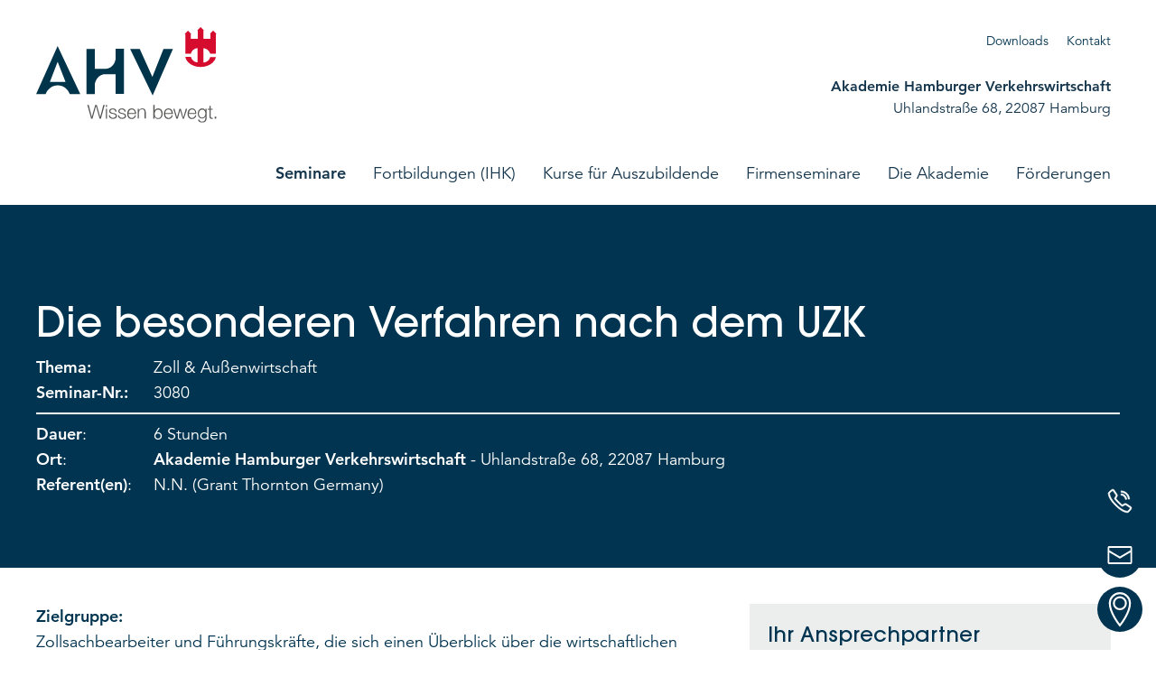

--- FILE ---
content_type: text/html; charset=utf-8
request_url: https://www.ahv.de/seminare/zoll-aussenwirtschaft/die-besonderen-verfahren-nach-dem-uzk/
body_size: 22668
content:
<!DOCTYPE html PUBLIC "-//W3C//DTD XHTML 1.0 Strict//EN" "http://www.w3.org/TR/xhtml1/DTD/xhtml1-strict.dtd">
<html lang="de" xmlns="http://www.w3.org/1999/xhtml"
      xml:lang="de" prefix="og: http://ogp.me/ns#">
<head>
    <!-- Dieser Seite wurde erstellt mit dem Multifenster App - www.multifenster.de -->
        <script type="application/javascript">
        let consentCookiesAllowed = new Event("consentCookiesAllowed");
/*  jshint ignore:line */
(function (root, factory, undefined) {
    'use strict';
    if (typeof define === 'function' && define.amd) {
        define([], factory);
    } else if (typeof exports === 'object') {
        module.exports = factory();
    } else {
        /*  root is window */
        root.CookiesEuBanner = factory();
    }
}(window, function () {
    'use strict';


    var CookiesEuBanner,
        document = window.document;

    CookiesEuBanner = function (launchFunction, waitAccept, useLocalStorage, undefined) {
        if (!(this instanceof CookiesEuBanner)) {
            return new CookiesEuBanner(launchFunction);
        }

        this.cookieTimeout = 33696000000; /*  13 months in milliseconds */
        this.bots = /bot|crawler|spider|crawling/i;
        this.cookieName = 'hasConsent';
        this.trackingCookiesNames = ['__utma', '__utmb', '__utmc', '__utmt', '__utmv', '__utmz', '_ga', '_gat', '_gid'];
        this.launchFunction = launchFunction;
        this.waitAccept = waitAccept || false;
        this.useLocalStorage = useLocalStorage || false;
        this.init();
    };

    CookiesEuBanner.prototype = {
        init: function () {
            /*  Detect if the visitor is a bot or not */
            /*  Prevent for search engine take the cookie alert message as main content of the page */
            var isBot = this.bots.test(navigator.userAgent);

            /*  Check if DoNotTrack is activated */
            var dnt = navigator.doNotTrack || navigator.msDoNotTrack || window.doNotTrack;
            var isToTrack = (dnt !== null && dnt !== undefined) ? (dnt && dnt !== 'yes' && dnt !== 1 && dnt !== '1') : true;

            /*  Do nothing if it is a bot */
            /*  If DoNotTrack is activated, do nothing too */
            if (isBot || !isToTrack || this.hasConsent() === false) {
                this.removeBanner(0);
                return false;
            }

            /*  User has already consent to use cookies to tracking */
            if (this.hasConsent() === true) {
                /*  Launch user custom function */
                this.launchFunction();
                return true;
            }

            /*  If it's not a bot, no DoNotTrack and not already accept, so show banner */
            this.showBanner();
            /*  Accept cookies by default for the next page
            if (!this.waitAccept) {

              this.setConsent(true);
            }
            */
        },

        /*
         * Show banner at the top of the page
         */
        showBanner: function () {
            var _this = this,
                getElementById = document.getElementById.bind(document),
                stateInfo = getElementById('custom-state'),
                banner = getElementById('cookies-eu-banner'),
                rejectButton = getElementById('cookies-eu-reject'),
                acceptButton = getElementById('cookies-eu-accept'),
                moreLink = getElementById('cookies-eu-more'),
                waitRemove = (banner.dataset.waitRemove === undefined) ? 0 : parseInt(banner.dataset.waitRemove),
                /*  Variables for minification optimization */
                addClickListener = this.addClickListener,
                removeBanner = _this.removeBanner.bind(_this, waitRemove);

            banner.style.display = 'block';
            stateInfo.style.display = 'none';

            if (moreLink) {
                addClickListener(moreLink, function () {
                    _this.deleteCookie(_this.cookieName);
                });
            }

            if (acceptButton) {
                addClickListener(acceptButton, function () {
                    removeBanner();
                    _this.setConsent(true);
                    _this.launchFunction();
                });
                stateInfo.style.display = 'block';
                stateInfo.style.display = 'none';
            }

            if (rejectButton) {
                addClickListener(rejectButton, function () {
                    removeBanner();
                    _this.setConsent(false);

                    /*  Delete existing tracking cookies */
                    _this.trackingCookiesNames.map(_this.deleteCookie);
                });
                stateInfo.style.display = 'block';
                stateInfo.style.display = 'none';
            }
        },

        /*
         * Set consent cookie or localStorage
         */
        setConsent: function (consent) {
            if (this.useLocalStorage) {
                return localStorage.setItem(this.cookieName, consent);
            }

            this.setCookie(this.cookieName, consent);
        },

        /*
         * Check if user already consent
         */
        hasConsent: function () {
            var cookieName = this.cookieName;
            var isCookieSetTo = function (value) {
                return document.cookie.indexOf(cookieName + '=' + value) > -1 || localStorage.getItem(cookieName) === value;
            };

            if (isCookieSetTo('true')) {

                return true;
            } else if (isCookieSetTo('false')) {
                return false;
            }

            return null;
        },

        /*
         * Create/update cookie
         */
        setCookie: function (name, value) {
            var date = new Date();
            date.setTime(date.getTime() + this.cookieTimeout);

            document.cookie = name + '=' + value + ';expires=' + date.toGMTString() + ';path=/';
        },

        /*
         * Delete cookie by changing expire
         */
        deleteCookie: function (name) {

            var commonSuffix = '; expires=Thu, 01-Jan-1970 00:00:01 GMT; path=/';

            document.cookie = name + '=; domain=' + document.location.hostname + commonSuffix;
            document.cookie = name + '=; domain=.' + document.location.hostname.replace(/^www\./, '') + commonSuffix;
            document.cookie = name + '=' + commonSuffix;


        },

        addClickListener: function (DOMElement, callback) {
            if (DOMElement != null && DOMElement.attachEvent) { /*  For IE 8 and earlier versions */
                return DOMElement.attachEvent('onclick', callback);
            }

            if (DOMElement != null) {
                /*  For all major browsers, except IE 8 and earlier */
                DOMElement.addEventListener('click', callback);
            }
        },

        /*
         * Delays removal of banner allowing developers
         * to specify their own transition effects
         */
        removeBanner: function (wait) {
            setTimeout(function () {
                var banner = document.getElementById('cookies-eu-banner');
                if (banner && banner.parentNode) {
                    banner.parentNode.removeChild(banner);
                }
            }, wait);
        }
    };

    return CookiesEuBanner;
}));
    </script>
    <meta http-equiv="Content-Type" content="text/html; charset=utf-8"/>
            <meta http-equiv="Content-Language" content="de"/>
        <meta http-equiv="X-UA-Compatible" content="IE=edge"/>
        <meta name="HandheldFriendly" content="True"/>
        <meta name="MobileOptimized"
              content="320"/>    <meta name="viewport" content="width=device-width, initial-scale=1.0"/>
    <title> Die besonderen Verfahren nach dem UZK | AHV</title>
        <meta name="description" content="Die Teilnehmer dieses Seminars erhalten einen systematischen Überblick über die besonderen Verfahren des seit dem 1. Mai 2016 gültigen Zollkodex der Union ..."/>
        <meta name="keywords" content=""/>        <meta property="og:title"
              content=" Die besonderen Verfahren nach dem UZK | AHV"/>
        <meta property="og:description"
              content="Die Teilnehmer dieses Seminars erhalten einen systematischen Überblick über die besonderen Verfahren des seit dem 1. Mai 2016 gültigen Zollkodex der Union ..."/>
        <meta property="og:locale"
              content="de_DE"/>
        <meta property="og:url" content="https://www.ahv.de/seminare/zoll-aussenwirtschaft/die-besonderen-verfahren-nach-dem-uzk/"/>        <link rel="canonical" href="https://www.ahv.de/seminare/zoll-aussenwirtschaft/die-besonderen-verfahren-nach-dem-uzk/"/>
        <script type="text/javascript">document.cookie = "device_dimensions=" + screen.width + "x" + screen.height + "; Secure; SameSite=Strict; path=/";</script><!-- Global site tag (gtag.js) - Google Analytics -->





<script>
window.cookieconsent_options = {
                    "message": "Cookies helfen uns bei der Bereitstellung unserer Dienste. Durch die Nutzung unserer Dienste erklären Sie sich damit einverstanden, dass wir Cookies setzen.<br> Zu unseren <a href='https://www.ahv.de/datenschutz/'>Datenschutzbedingungen</a>.",
                    "dismiss": "Verstanden",
                    "learnMore": "Weitere Informationen",
                    "theme": "light-bottom"
                };
</script>

<script>

	var gaProperty = 'UA-214185690-1';
	var disableStr = 'ga-disable-' + gaProperty;
	if (document.cookie.indexOf(disableStr + '=true') > -1) {
	  window[disableStr] = true;
	}
	function gaOptout() {
	  document.cookie = disableStr + '=true; expires=Thu, 31 Dec 2099 23:59:59 UTC; path=/';
	  window[disableStr] = true;
	}

</script>

<script>
 window.dataLayer = window.dataLayer || [];
window.addEventListener('consentCookiesAllowed', function () {
 
(function(i,s,o,g,r,a,m){i['GoogleAnalyticsObject']=r;i[r]=i[r]||function(){
  (i[r].q=i[r].q||[]).push(arguments)},i[r].l=1*new Date();a=s.createElement(o),
  m=s.getElementsByTagName(o)[0];a.async=1;a.src=g;m.parentNode.insertBefore(a,m)
  })(window,document,'script','//www.google-analytics.com/analytics.js','ga');

  ga('create', 'UA-214185690-1', 'auto');
  ga('set', 'anonymizeIp', true);
  ga('send', 'pageview');

let scriptEle = document.createElement("script");
  scriptEle.setAttribute("src", "https://www.googletagmanager.com/gtag/js?id=UA-214185690-1");
  scriptEle.setAttribute("type", "text/javascript");
  scriptEle.setAttribute("async", "");
  document.body.appendChild(scriptEle);


});
</script>
    <link rel="apple-touch-icon-precomposed" sizes="144x144"
          href="//www.ahv.de/favicon/apple-touch-icon-144x144-precomposed.png"/>
    <link rel="apple-touch-icon-precomposed" sizes="114x114"
          href="//www.ahv.de/favicon/apple-touch-icon-114x114-precomposed.png"/>
    <link rel="apple-touch-icon-precomposed" sizes="72x72"
          href="//www.ahv.de/favicon/apple-touch-icon-72x72-precomposed.png"/>
    <link rel="apple-touch-icon-precomposed"
          href="//www.ahv.de/favicon/apple-touch-icon-precomposed.png"/>

    <link rel="icon" href="//www.ahv.de/favicon/favicon.png"/>
    <link rel="shortcut icon" href="//www.ahv.de/favicon/favicon.ico"/>
    <meta name="msapplication-TileColor" content="rgba(255,255,255,0)"/>
    <meta name="msapplication-TileImage" content="//www.ahv.de/tileicon.png"/>



    <link  id="mfcss" rel="stylesheet" type="text/css"/><script>document.getElementById('mfcss').setAttribute('href', 'https://www.ahv.de/cache/20260203104507/style.css');</script><style id="above_the_fold">html,body,div,span,applet,object,iframe,h1,h2,h3,h4,h5,h6,p,blockquote,pre,a,abbr,acronym,address,big,cite,code,del,dfn,em,font,img,ins,kbd,q,s,samp,small,strike,strong,sub,sup,tt,var,b,i,center,dl,dt,dd,ol,ul,li,fieldset,form,label,legend,table,caption,tbody,tfoot,thead,tr,th,td,article,aside,audio,canvas,details,figcaption,figure,footer,header,hgroup,mark,menu,meter,nav,output,progress,section,summary,time,video{border:0;outline:0;font-size:100%;vertical-align:baseline;background:transparent;margin:0;padding:0;}body{line-height:1;}article,aside,dialog,figure,footer,header,hgroup,nav,section,blockquote{display:block;}nav ul{list-style:none;}ol{list-style:decimal;}ul{list-style:disc;}ul ul{list-style:circle;}blockquote,q{quotes:none;}blockquote:before,blockquote:after,q:before,q:after{content:none;}ins{text-decoration:underline;}del{text-decoration:line-through;}mark{background:none;}abbr[title],dfn[title]{border-bottom:1px dotted #000;cursor:help;}table{border-collapse:collapse;border-spacing:0;}hr{display:block;height:1px;border:0;border-top:1px solid #ccc;margin:1em 0;padding:0;}input,select,a img{vertical-align:middle;}.noscrollbar::-webkit-scrollbar {display: none} .noscrollbar{ overflow: -moz-scrollbars-none;} [dia]{cursor: pointer} #toTop{display: none}.wrapper{position:relative}.nosvg{width: auto;height: auto;}.scrollup , .scrollup .wrapper {
    z-index: 999999;
    font-family: Lucida Sans Unicode,Lucida Grande,sans-serif;
}

.scrollupfixedwrapper {
    position: fixed;
    right: 5px;
    bottom: 45px;
    margin-bottom: -25px;
}

#module .scrollupfixedwrapper {
    right: 25px;
}

.scrollupcircle {
    cursor: pointer;
    margin: 10px;
    width: 50px;
    height: 50px;
    background-color: #1EB79E;
    border-radius: 50px;
    z-index: 999999;
}

.scrollupsocialwrapper {
    position: relative;
    z-index: 9999999;
}

.scrollupsocial {
    position: absolute;
    right: 0px;
    top: -10px;
    opacity: 0;
    z-index: -99;
}

#scrollup_phone {
    bottom: 160px;
}

#scrollup_share {

}

#scrollup_share:before, #scrollup_request:before, #scrollup_phone:before , #scrollup_anfahrt:before {
    right: 0px;
    height: 50px;
    width: auto;
    padding-left: 20px;
    font-size: 1em;
    text-align: right;
    content: "Teilen";
    position: absolute;
    line-height: 50px;
    padding-right: 55px;
    color: white;
    margin-right: 10px;
    border-radius: 25px;
    z-index: -1;
    background: #1EB79E;
    -webkit-transition: all 0.5s ease-in-out;
    -moz-transition: all 0.5s ease-in-out;
    -ms-transition: all 0.5s ease-in-out;
    -o-transition: all 0.5s ease-in-out;
    transition: all 0.5s ease-in-out;
    word-break: keep-all;
    white-space: nowrap;
}

#scrollup_request:before {
    content: "E-Mail senden";
}

#scrollup_phone:before {
    content: "Anrufen";
}

#scrollup_anfahrt:before {
    content: "Anfahrt - G Maps";
}

#scrollup_scroll {
    opacity: 0;
    z-index: -99;
    margin-top: -70px;
}

#scrollup_scroll, .scrollupsocial {
    -webkit-transition: all 0.5s ease-in-out;
    -moz-transition: all 0.5s ease-in-out;
    -ms-transition: all 0.5s ease-in-out;
    -o-transition: all 0.5s ease-in-out;
    transition: all 0.5s ease-in-out;
}

#scrollup_circle {
	z-index: 9999;
	background-color: red;
	display: inline-block;
  vertical-align: middle;
  position: fixed;
  right: 7%;
  bottom: -64px;
  width: 50px;
  height: 50px;
  border-radius: 25px;
  cursor: pointer;
  opacity: 0;
  text-align: center;
  line-height: 50px;
  -webkit-transition: all 0.5s ease-in-out;
  -moz-transition: all 0.5s ease-in-out;
  -ms-transition: all 0.5s ease-in-out;
  -o-transition: all 0.5s ease-in-out;
  transition: all 0.5s ease-in-out;
  -webkit-transform: rotate(90deg);
  -moz-transform: rotate(90deg);
  -o-transform: rotate(90deg);
  -ms-transform: rotate(90deg);
  transform: rotate(90deg);
  color: white;
	font-family: "Courier New", Courier, mono;
	font-size: 20px;
	font-weight: 900;
	font-stretch: ultra-expanded;
	-webkit-touch-callout: none;
	-webkit-user-select: none;
	-khtml-user-select: none;
	-moz-user-select: none;
	-ms-user-select: none;
	user-select: none;
}

#scrollup_popup_wrapper {
    display: none;
    position: fixed;
    z-index: 999999;
    top: 0px;
    left: 0px;
    width: 100%;
    height: 100%;
    overflow-y: scroll;
    background-color: rgba(0, 0, 0, .32);
}

.scrollupsocialwrapper {
    z-index: 999999;
}

.scrollup_popup {
    width: 340px;
    margin: 0 auto;
    margin-top: 200px;
    position: relative;

}

.scrollup_inner_popup {
    background-color: white;
    overflow: hidden;
    border-radius: 5px;
}

.scrollup_popup img {
    max-width: 100%;
    height: auto;

}

.scrollup .calliconwrapper {
    position: relative;
}

.scrollup .callicon {
    width: 50px;
    height: 50px;
    background-color: #f8b629;
    border-radius: 50px;
    position: absolute;
    left: 50%;
    margin-left: -26px;
    top: -40px;
    border: 2px solid white;

}

.scrollup .innerwrapper {
    padding: 20px;
}

.scrollup .name {
    font-size: 1.4em;
    padding-bottom: .5em;
}
.scrollup .adresse {
    opacity: .8;
    margin-top: -.5em;
    padding-bottom: .5em;
}


.scrollup .iconwrapper {
    position: relative;
}

.scrollup .iconwrapper img {
    position: absolute;
    top: -1px;
    left: -4px;
    max-width: 30px;
    max-height: 30px;
}

.scrollup .iconwrapper > div {
    padding-left: 30px;
}

#scrollup #scrollup_share:before, #scrollup #scrollup_anfahrt:before, #scrollup  #scrollup_request:before, #scrollup  #scrollup_phone:before {
    opacity: 0;
}

#scrollup.isInViewport #scrollup_share:before, #scrollup.isInViewport #scrollup_anfahrt:before, #scrollup.isInViewport  #scrollup_request:before, #scrollup.isInViewport  #scrollup_phone:before {
    opacity: 1;
}

.scrollupphonewrapper, .scrollupsocialwrapper, .scrolluprequestwrapper, #scrollup_scroll, .scrollupanfahrtwrapper {
    position: relative;
    z-index: 9999;
}

#scrollup_scroll {
    z-index: 9998;
}

.scrollupphonewrapper, .scrollupsocialwrapper, #shadow, .scrollupanfahrtwrapper {

    -webkit-transition: all 0.5s ease-in-out;
    -moz-transition: all 0.5s ease-in-out;
    -ms-transition: all 0.5s ease-in-out;
    -o-transition: all 0.5s ease-in-out;
    transition: all 0.5s ease-in-out;
}
#scrollup .scrollupsocialwrapper,  #scrollup  .scrollupphonewrapper,  #scrollup  .scrollupanfahrtwrapper {
    margin-top: -50px;
    opacity: 0;
    -webkit-touch-callout: none;
    -webkit-user-select: none;
    -khtml-user-select: none;
    -moz-user-select: none;
    -ms-user-select: none;
    user-select: none;
    z-index: -999;

}

#scrollup.isInViewport .scrollupsocialwrapper,  #scrollup.isInViewport  .scrollupphonewrapper,  #scrollup.isInViewport  .scrollupanfahrtwrapper {
    margin-top: 0px;
    opacity: 1;
    z-index: 999999;
}

#scrollup_scroll {
    margin-top: -60px;
}

#scrollup #scrollup_scroll {
    margin-top: -10px;
    opacity: 1;
    z-index: 999999;
    bottom: -10px;
}

#scrollup.isInViewport #scrollup_scroll {
    opacity: 0;
    z-index: -99;
    margin-top: -70px;
}

#shadow {
    pointer-events: none;
    -webkit-touch-callout: none;
    -webkit-user-select: none;
    -khtml-user-select: none;
    -moz-user-select: none;
    -ms-user-select: none;
    user-select: none;
    position: fixed;
    right: -10px;
    bottom: -10px;
    z-index: 0;
    width: 120%;
    height: 120%;
    /* Permalink - use to edit and share this gradient: http://colorzilla.com/gradient-editor/#ffffff+0,000000+100&0+47,1+100 */
    background: -moz-linear-gradient(-45deg, rgba(255,255,255,0) 0%, rgba(135,135,135,0) 80%, rgba(0,0,0,1) 100%); /* FF3.6-15 */
    background: -webkit-linear-gradient(-45deg, rgba(255,255,255,0) 0%,rgba(135,135,135,0) 80%,rgba(0,0,0,1) 100%); /* Chrome10-25,Safari5.1-6 */
    background: linear-gradient(135deg, rgba(255,255,255,0) 0%,rgba(135,135,135,0) 80%,rgba(0,0,0,1) 100%); /* W3C, IE10+, FF16+, Chrome26+, Opera12+, Safari7+ */
    filter: progid:DXImageTransform.Microsoft.gradient( startColorstr='#00ffffff', endColorstr='#000000',GradientType=1 ); /* IE6-9 fallback on horizontal gradient */

}

@media (max-width: 500px) {
    #shadow {
        background: -moz-linear-gradient(-66deg, rgba(255, 255, 255, 0) 0%, rgba(135, 135, 135, 0) 58%, rgba(0, 0, 0, 1) 100%); /* FF3.6-15 */
        background: -webkit-linear-gradient(-66deg, rgba(255, 255, 255, 0) 0%, rgba(135, 135, 135, 0) 58%, rgba(0, 0, 0, 1) 100%); /* Chrome10-25,Safari5.1-6 */
        background: linear-gradient(166deg, rgba(255, 255, 255, 0) 0%, rgba(135, 135, 135, 0) 58%, rgba(0, 0, 0, 1) 100%) /* W3C, IE10+, FF16+, Chrome26+, Opera12+, Safari7+ */
        filter: progid:DXImageTransform.Microsoft.gradient(startColorstr='#00ffffff', endColorstr='#000000', GradientType=1); /* IE6-9 fallback on horizontal gradient */
    }
}

#scrollup #shadow {
    opacity: 0;
}

#scrollup.isInViewport #shadow {
    opacity: 1;
}

#scrollup #scrollup_share.isInViewport.active:before {
    opacity: 0;
}

.logo .wrapper {
    position: relative;
}

.logo a {
    text-decoration: none;
}

.body .logo a {
    border-bottom: 0 none;
}

.logo .wrapper {
    text-align: left;
    padding-top: 30px;
}

.logo img.logo {
    width: 200px;
    padding-top: 0px;
    padding-bottom: 0px;
    float: left;
    z-index: 2;
    top: 20px;
    left: 20px;
}

.logo .topmenu {
    float: right;
    right: -10px;
    top: 30px;
}

.logo .topmenu .menu {
    display: inline-block;
    padding: 0 10px;
    font-size: 14px;
}

.logo .topmenu .menu.sprache {
    margin-left: 30px;
    text-transform: uppercase;
}

.logo .topmenu .menu.sprache a {
    font-weight: 900;
}

.logo .adresse {
    float: right;
    font-size: 14px;
    text-align: right;
    min-width: 200px;
}

.logo .adresse a {
    color: inherit;
}

@media (max-width: 980px) {
    .logo .adresse {
        right: 40px;
    }

    .logo .topmenu {
        right: 30px;
    }

}

@media (max-width: 768px) {
    div.logo > .wrapper {
        display: none;
    }

    .logo .wrapper {
        text-align: center;
    }

    .logo img.logo {
        float: none;
    }

    .logo .topmenu, .logo .adresse {
        float: none;
        position: static;
        text-align: center;
        padding: 20px 0;
    }

    .logo .topmenu .menu, .logo .adresse {

        font-size: 15px;
        line-height: 25px;
    }

    .logo .wrapper {
        padding-top: 10px;
        padding-bottom: 10px;
    }

    .logo .topmenu .menu.sprache {
        border-bottom: none;
    }

}

@media (max-width: 420px) {
    .logo img.logo {
        max-width: 90%;
    }

}

.adresswrapper {
    padding-top: 20px;
}

.logedin {
    margin-top: -27px;
}

.logedin .wrapper {

    font-size: .8em;
    text-align: right;
    padding-bottom: 5px;
    padding-right: 0px;
}

@media (max-width: 980px) {
    .logedin .wrapper {
        padding-right: 40px;
    }
}

@media (max-width: 640px) {

    .logedin .wrapper {
        padding-right: 0;
        padding-left: 0;
        text-align: center;
    }

}#hmenu {
}

#hmenu.fixed {
    position: fixed;
    top: 0px;
    left: 0px;
    width: 100%;
    z-index: 10;
    -webkit-transition: all .3s ease-in;
    -moz-transition: all .3s ease-in;
    transition: all .3s ease-in;
}

#hmenu.fixed > .wrapper {
    min-height: 50px;
    padding-top: 0px;
    padding-bottom: 0px;
}


#hmenu > .wrapper > div, 
#hmenu > .wrapper > div.hmenu_links > div,
#hmenu > .wrapper > div.hmenu_links > div > a,
#hmenu > .wrapper > div > a > img {
    display: inline-block; 
    vertical-align: top;
}

#hmenu > .wrapper > div,
#hmenu > .wrapper > div.hmenu_links > div {
    height: 50px;
}

#hmenu > .wrapper > div.hmenu_links > div {
    padding: 0px 10px;
    line-height: 50px;
}

#hmenu > .wrapper > div.hmenu_links {

}

.hmenu,
#hmenu, #hmenu a {
    color: inherit;
    text-decoration: none;

    font-weight: bold;
}

.hmenu_logo, .hmenu_logo_mobile {
    float: left;
}

.hmenu_icons {
    float: right;
    -moz-user-select: none;
    -webkit-user-select: none;
    -ms-user-select: none;
    overflow: hidden;
    max-height: 50px;
}

.hmenu_icons img {
    margin-left: 10px;
    -moz-user-select: none;
    -webkit-user-select: none;
    -ms-user-select: none;
    overflow: hidden;
}

#hmenu > .wrapper > div.hmenu_mobile {
    float: right;
    position: relative;
    width: 50px;
    height: 50px;
    display: none;
    -moz-user-select: none;
    -webkit-user-select: none;
    -ms-user-select: none;
    overflow: hidden;
    margin-left: 10px;
    z-index: 2;
}

.hmenu_mobile:before {
    content: "";
    position: absolute;
    top: 15px;
    left: 14px;
    width: 21px;
    height: 13px;
    border-top: 3px solid #003450;
    border-bottom: 3px solid #003450;
    -webkit-transition: all .2s linear;
    -moz-transition: all .2s linear;
    transition: all .2s linear;
    
}

.hmenu_mobile.active:before {
    content: "";
    position: absolute;
    top: 22px;
    left: 14px;
    width: 21px;
    height: 0px;
    border-top: 1px solid transparent;
    border-bottom: 3px solid #003450;
    -moz-transform: rotate(-45deg);
    -ms-transform: rotate(-45deg);
    -o-transform: rotate(-45deg);
    -webkit-transform: rotate(-45deg);
    transform: rotate(-45deg);
}

.hmenu_mobile:after {
    content: "";
    position: absolute;
    top: 13px;
    left: 14px;
    width: 21px;
    height: 10px;
    border-bottom: 3px solid #003450;
    -webkit-transition: all .2s linear;
    -moz-transition: all .2s linear;
    transition: all .2s linear;
}


.hmenu_mobile.active:after {
    content: "";
    -moz-transform: rotate(45deg);
    -ms-transform: rotate(45deg);
    -o-transform: rotate(45deg);
    -webkit-transform: rotate(45deg);
    transform: rotate(45deg);
    position: absolute;
    top: 14px;
    left: 14px;
    width: 21px;
    height: 10px;
    border-bottom: 3px solid #003450;
    left: 18px;
}

#hmenu > .wrapper > .hmenu_clear {
    clear: both;
}


#hmenu > .wrapper.mobile > .hmenu_clear {
    height: 50px;
}

#hmenu > .wrapper > div.hmenu_mobile.mobile {
    display: block;
    cursor: pointer;
}

#hmenu .left .hmenu_links {
    float: left;
}

#hmenu .right .hmenu_links {
    float: right;
}

.ease {
    -webkit-transition: all .3s ease-in;
    -moz-transition: all .3s ease-in;
    transition: all .3s ease-in;
}

#hmenu > .wrapper > div.hmenu_links.mobile {
    position: relative;
    float: none;
    height: auto;
    padding: 0px;
    display: block;
}

#hmenu > .wrapper > div.hmenu_links.mobile.active {
    padding-top: 50px;
    padding-bottom: 25px;
}

#hmenu > .wrapper > div.hmenu_links.mobile > div {
    display: block;
    width: 200px;
    margin: 0 auto;
    text-align: center;

}

#hmenu > .wrapper > div.hmenu_links.mobile > div, #hmenu > .wrapper > div.hmenu_links.mobile > div > a {
    
    line-height: 0px;
    height: 0px;
    font-size: 0px;
}


#hmenu > .wrapper > div.hmenu_links.mobile.active > div, #hmenu > .wrapper > div.hmenu_links.mobile.active > div > a {
    
    line-height: 40px;
    height: 40px;
    font-size: 18px;
}


#hmenu > .wrapper > div.hmenu_logo_mobile {
    display: none;
}

#hmenu > .wrapper > div.hmenu_links {
    display: none;
}

#hmenu .wrapper > div.hmenu_links.mobile > div {
display: block;
width: 100%;
margin: 0 auto;
text-align: left;
}

#hmenu > .wrapper > div.hmenu_links.mobile.active {
    padding-top: 70px;
}


#hmenufix {
    border-bottom: 2px solid #003450;
}
#hmenufix #hmenu {
    background: transparent;
    color: #15364D;
    font-weight: bold;


    box-sizing: border-box;
}

#hmenufix.isAboveViewport {
    border-bottom: 1px solid transparent;
}

#hmenufix.isAboveViewport #hmenu {
    -webkit-transition: all .5s ease-in;
    -moz-transition: all .5s ease-in;
    transition: all .5s ease-in;
    background: #ECEDED;
    border-bottom: 1px solid #7d7d7d;
}


#hmenu > .wrapper > div.hmenu_links > div,
#hmenu > .wrapper > div.hmenu_links > div > a {
    text-transform: uppercase;
    font-weight: bold;
    font-size: 13px;
}



@media (max-width: 1024px) {

    .hmenu_icons img, .hmenu_logo_mobile img {

        height: 45px;
    }
}
@media (max-width: 768px) {

    .hmenu_icons img, .hmenu_logo_mobile img {
        height: 40px;
    }
}


.hmenu_logo {
    height: 70px !important;
    position: relative;
    box-sizing: border-box;
}

.hmenu_logo img {
    height: 60px !important;
    position: relative;
    top: -10px;
}

@media (max-width: 960px) {
    .hmenu_logo {
        height: 70px !important;

    }

    .hmenu_logo img {
        height: 60px !important;

    }
}

@media (max-width: 768px) {
    .hmenu_logo {
        height: 50px !important;
    }

    .hmenu_logo img {
        height: 40px !important;



    }
}

@media (min-width: 768px) {
    #hmenu > .wrapper > div.hmenu_links {
        padding-top: 10px;
    }

    #hmenu > .wrapper > div.hmenu_mobile.mobile {
        margin-top: 10px;
    }

}

#hmenu > .wrapper > div.hmenu_links > div, #hmenu > .wrapper > div.hmenu_links > div > a {
    text-transform: uppercase;
    font-size: 18px;
}


.hmenu_logo {

    padding:10px;



}

#hmenufix {


}

#hmenufix .hmenu_logo {
    opacity: 0;
}


@media (max-width: 768px) {

    #hmenufix .hmenu_logo {
        opacity: 1;
    }

}

#hmenufix.isAboveViewport .hmenu_logo {
    -webkit-transition: all 1s ease-in;
    -moz-transition: all 1s ease-in;
    transition: all 1s ease-in;
    opacity: 1;
}

#hmenufix.isAboveViewport #hmenu {
    position: fixed;
    top: 0;
    z-index: 99999999;
    width: 100%;
}


#hmenufix {
    min-height: 70px;
}

@media (max-width: 1025px) {
    #hmenufix {
        min-height: 70px;
    }
}

@media (max-width: 768px) {
    #hmenufix {
        min-height: 50px;
    }
}


#hmenu .wrapper > div.hmenu_links.mobile > div {
    text-align: center;
}

#editor #hmenufix.isAboveViewport #hmenu {
    position: relative !important;
}.seminartitel {
    background: #003450;
    margin-bottom: 40px;
    padding-bottom: 40px;
    margin-top: 70px
}

.seminartitel * {
    color: white;
}.ansprechpartner .person {
    float: right;
    max-width: 100%;
    box-sizing: border-box;
    background: #ECEDED;
    padding: 20px;
    margin-left: 50px;
    margin-right: 10px;
    margin-bottom: 20px;
    position: relative;
    z-index: 2;
    width: 400px;

}



.ansprechpartner .person .titel {
    font-family:"AvantGarde";
    font-weight: bold;
    font-size: 1.3em;
    padding-bottom: 10px;
}
.ansprechpartner .person img {
    width: 125px;
    max-width: 100%;
    float: left;
    margin-right: 20px;
    margin-bottom: 20px;
}


.ansprechpartner .individuell {
    margin-top: 20px;
    border-top: 20px solid white;
    margin-left: -20px;
    margin-right: -20px;
}

.ansprechpartner .individuell .titel {
    padding-top: 20px;
}

.ansprechpartner .individuell > div {
    padding-left: 20px;
    padding-right: 20px;
}.hzwei .wrapper {
	padding-top: 20px;
	padding-bottom: 10px;
}

.hzwei h2 {
	font-size: 24px;
	margin-bottom: 5px;
}

.hzwei p {
	font-size: 18px;
}</style><style id="domain_style">.wrapper {
    width: 1200px;
    margin: 0 auto;
}

@media (max-width: 1240px) {
    .wrapper {
        width: 100%;
        padding: 0px 20px;
        box-sizing: border-box;
    }
}

.cc_container {
    border-top: 1px solid #999999 !important;
}

/*@import url("http://fast.fonts.net/t/1.css?apiType=css&projectid=ef57d543-83b1-4417-bd72-17cbbad4ef97");*/
    @font-face{
        font-family:"AvantGarde";
        src:url("https://www.ahv.de/Fonts/fa187ac5-250b-4b7d-b0e2-a77c3cc43819.eot?#iefix");
        src:url("https://www.ahv.de/Fonts/fa187ac5-250b-4b7d-b0e2-a77c3cc43819.eot?#iefix") format("eot"),url("https://www.ahv.de/Fonts/aa3b25d4-83e1-40ca-8751-f0a7f596bd0e.woff2") format("woff2"),url("https://www.ahv.de/Fonts/0bf96103-08fe-427a-93f1-019d9adc048f.woff") format("woff"),url("https://www.ahv.de/Fonts/e18a67f3-7e41-46df-b151-29d5cd9868d5.ttf") format("truetype"),url("https://www.ahv.de/Fonts/d71d368e-065f-433e-b9a7-5e4f7d7f39ad.svg#d71d368e-065f-433e-b9a7-5e4f7d7f39ad") format("svg");
        font-weight: 200;
    }
    @font-face{
        font-family:"AvantGarde";
        src:url("https://www.ahv.de/Fonts/e44b7695-df7e-4e61-b39c-ce59f442ae70.eot?#iefix");
        src:url("https://www.ahv.de/Fonts/e44b7695-df7e-4e61-b39c-ce59f442ae70.eot?#iefix") format("eot"),url("https://www.ahv.de/Fonts/c7e71581-0d17-4643-b12e-0f94a30d7668.woff2") format("woff2"),url("https://www.ahv.de/Fonts/1e63279d-7ddb-4318-94c1-cb3dabd00ad4.woff") format("woff"),url("https://www.ahv.de/Fonts/feb12f56-f596-49a8-8a56-6882d6a16459.ttf") format("truetype"),url("https://www.ahv.de/Fonts/03d9efb0-af2b-4f4f-b9bf-fdee913c215c.svg#03d9efb0-af2b-4f4f-b9bf-fdee913c215c") format("svg");
        font-style: italic;
        font-weight: 200;
    }
    @font-face{
        font-family:"AvantGarde";
        src:url("https://www.ahv.de/Fonts/e4700d8e-1562-42fc-940f-c7a91bd44fe0.eot?#iefix");
        src:url("https://www.ahv.de/Fonts/e4700d8e-1562-42fc-940f-c7a91bd44fe0.eot?#iefix") format("eot"),url("https://www.ahv.de/Fonts/bc8d759e-29a0-4529-9b3e-35c48d86287a.woff2") format("woff2"),url("https://www.ahv.de/Fonts/33f9a32b-9388-4a51-8316-df3f8d3e5916.woff") format("woff"),url("https://www.ahv.de/Fonts/96ad96a5-8859-431a-901c-529c092e1cb5.ttf") format("truetype"),url("https://www.ahv.de/Fonts/b8172983-edaa-4c6b-a947-ef930fce3535.svg#b8172983-edaa-4c6b-a947-ef930fce3535") format("svg");
        font-weight: normal;
    }
    @font-face{
        font-family:"AvantGarde";
        src:url("https://www.ahv.de/Fonts/4c702344-7d9c-4507-82a6-8a06d54b1c1d.eot?#iefix");
        src:url("https://www.ahv.de/Fonts/4c702344-7d9c-4507-82a6-8a06d54b1c1d.eot?#iefix") format("eot"),url("https://www.ahv.de/Fonts/3f3d554b-68f2-4790-80f5-0b082d114a72.woff2") format("woff2"),url("https://www.ahv.de/Fonts/d5ddc614-85f0-4c6f-9dd5-1ac0c587cd5f.woff") format("woff"),url("https://www.ahv.de/Fonts/75b5f759-3d53-4d51-ad25-82e23acedbd9.ttf") format("truetype"),url("https://www.ahv.de/Fonts/f1ac63fe-4892-499b-9f2d-b041ef089976.svg#f1ac63fe-4892-499b-9f2d-b041ef089976") format("svg");
        font-style: italic;
        font-weight: normal;
    }
    @font-face{
        font-family:"AvantGarde";
        src:url("https://www.ahv.de/Fonts/545e1d42-64a3-47a0-80fb-6c5e9d91cb3f.eot?#iefix");
        src:url("https://www.ahv.de/Fonts/545e1d42-64a3-47a0-80fb-6c5e9d91cb3f.eot?#iefix") format("eot"),url("https://www.ahv.de/Fonts/29157fe0-5754-4d0d-8ea2-27ac5e7f9758.woff2") format("woff2"),url("https://www.ahv.de/Fonts/880123b6-d36d-4eb7-812e-6a193028c4ab.woff") format("woff"),url("https://www.ahv.de/Fonts/494508ef-163f-4684-83a2-dc52341cb470.ttf") format("truetype"),url("https://www.ahv.de/Fonts/39dedaa5-6889-4d11-a46f-932fd845a946.svg#39dedaa5-6889-4d11-a46f-932fd845a946") format("svg");
        font-weight: bold;
    }
    @font-face{
        font-family:"AvantGarde";
        src:url("https://www.ahv.de/Fonts/4dd899f9-2a10-4130-8236-89f227fabc83.eot?#iefix");
        src:url("https://www.ahv.de/Fonts/4dd899f9-2a10-4130-8236-89f227fabc83.eot?#iefix") format("eot"),url("https://www.ahv.de/Fonts/af1a8999-f36b-484c-905f-9460f30c430e.woff2") format("woff2"),url("https://www.ahv.de/Fonts/3b10a272-bee1-4604-bd72-6936b9cb063f.woff") format("woff"),url("https://www.ahv.de/Fonts/11e869f1-0b3f-4b35-98f6-439f57291965.ttf") format("truetype"),url("https://www.ahv.de/Fonts/e5c915ea-d3b6-4169-8e76-8b2a2aad153a.svg#e5c915ea-d3b6-4169-8e76-8b2a2aad153a") format("svg");
        font-style: italic;
        font-weight: bold;
    }
    @font-face{
        font-family:"AvantGarde";
        src:url("https://www.ahv.de/Fonts/9e311fc6-93e8-463d-8123-ff0d7c192385.eot?#iefix");
        src:url("https://www.ahv.de/Fonts/9e311fc6-93e8-463d-8123-ff0d7c192385.eot?#iefix") format("eot"),url("https://www.ahv.de/Fonts/84ef6332-4b03-4f49-87af-a63921bb17fe.woff2") format("woff2"),url("https://www.ahv.de/Fonts/6cb23087-e6d5-476d-b7d4-c60f3a03770f.woff") format("woff"),url("https://www.ahv.de/Fonts/69313679-151d-4451-9ac1-661506911c4e.ttf") format("truetype"),url("https://www.ahv.de/Fonts/8b6d6990-1052-498b-ba39-895e98acd398.svg#8b6d6990-1052-498b-ba39-895e98acd398") format("svg");
        font-weight: 900;
    }
    @font-face{
        font-family:"AvantGarde";
        src:url("https://www.ahv.de/Fonts/526c8ec4-5a5f-4dab-bc32-d604b47c0f2e.eot?#iefix");
        src:url("https://www.ahv.de/Fonts/526c8ec4-5a5f-4dab-bc32-d604b47c0f2e.eot?#iefix") format("eot"),url("https://www.ahv.de/Fonts/599fd6c3-06ba-400a-b737-ccde6ce4fc9b.woff2") format("woff2"),url("https://www.ahv.de/Fonts/4bba9cc8-0283-49c3-93d6-c3219c710a6a.woff") format("woff"),url("https://www.ahv.de/Fonts/caf7226e-7f6a-4fe6-837d-3a344a5e65eb.ttf") format("truetype"),url("https://www.ahv.de/Fonts/f62902af-ff3e-4708-9ce3-6ff5304ac9f3.svg#f62902af-ff3e-4708-9ce3-6ff5304ac9f3") format("svg");
        font-weight: 900;
        font-style: italic;
    }
    @font-face{
        font-family:"Avenir";
        src:url("https://www.ahv.de/Fonts/edefe737-dc78-4aa3-ad03-3c6f908330ed.eot?#iefix");
        src:url("https://www.ahv.de/Fonts/edefe737-dc78-4aa3-ad03-3c6f908330ed.eot?#iefix") format("eot"),url("https://www.ahv.de/Fonts/0078f486-8e52-42c0-ad81-3c8d3d43f48e.woff2") format("woff2"),url("https://www.ahv.de/Fonts/908c4810-64db-4b46-bb8e-823eb41f68c0.woff") format("woff"),url("https://www.ahv.de/Fonts/4577388c-510f-4366-addb-8b663bcc762a.ttf") format("truetype"),url("https://www.ahv.de/Fonts/b0268c31-e450-4159-bfea-e0d20e2b5c0c.svg#b0268c31-e450-4159-bfea-e0d20e2b5c0c") format("svg");
        font-weight: 200;
    }
    @font-face{
        font-family:"Avenir";
        src:url("https://www.ahv.de/Fonts/710789a0-1557-48a1-8cec-03d52d663d74.eot?#iefix");
        src:url("https://www.ahv.de/Fonts/710789a0-1557-48a1-8cec-03d52d663d74.eot?#iefix") format("eot"),url("https://www.ahv.de/Fonts/065a6b14-b2cc-446e-9428-271c570df0d9.woff2") format("woff2"),url("https://www.ahv.de/Fonts/65d75eb0-2601-4da5-a9a4-9ee67a470a59.woff") format("woff"),url("https://www.ahv.de/Fonts/c70e90bc-3c94-41dc-bf14-caa727c76301.ttf") format("truetype"),url("https://www.ahv.de/Fonts/0979215b-3a1b-4356-9c76-e90fa4551f1d.svg#0979215b-3a1b-4356-9c76-e90fa4551f1d") format("svg");
        font-weight: normal;
    }
    @font-face{
        font-family:"Avenir";
        src:url("https://www.ahv.de/Fonts/e0542193-b2e6-4273-bc45-39d4dfd3c15b.eot?#iefix");
        src:url("https://www.ahv.de/Fonts/e0542193-b2e6-4273-bc45-39d4dfd3c15b.eot?#iefix") format("eot"),url("https://www.ahv.de/Fonts/17b90ef5-b63f-457b-a981-503bb7afe3c0.woff2") format("woff2"),url("https://www.ahv.de/Fonts/c9aeeabd-dd65-491d-b4be-3e0db9ae47a0.woff") format("woff"),url("https://www.ahv.de/Fonts/25f994de-d13f-4a5d-a82b-bf925a1e054d.ttf") format("truetype"),url("https://www.ahv.de/Fonts/3604edbd-784e-4ca7-b978-18836469c62d.svg#3604edbd-784e-4ca7-b978-18836469c62d") format("svg");
        font-weight: 500;
    }
    @font-face{
        font-family:"Avenir";
        src:url("https://www.ahv.de/Fonts/6af9989e-235b-4c75-8c08-a83bdaef3f66.eot?#iefix");
        src:url("https://www.ahv.de/Fonts/6af9989e-235b-4c75-8c08-a83bdaef3f66.eot?#iefix") format("eot"),url("https://www.ahv.de/Fonts/d513e15e-8f35-4129-ad05-481815e52625.woff2") format("woff2"),url("https://www.ahv.de/Fonts/61bd362e-7162-46bd-b67e-28f366c4afbe.woff") format("woff"),url("https://www.ahv.de/Fonts/ccd17c6b-e7ed-4b73-b0d2-76712a4ef46b.ttf") format("truetype"),url("https://www.ahv.de/Fonts/20577853-40a7-4ada-a3fb-dd6e9392f401.svg#20577853-40a7-4ada-a3fb-dd6e9392f401") format("svg");
        font-weight: bold;
    }

.body {

    font-family:"Avenir";

    font-size: 18px;
    line-height: 1.6em;
    color: #003450;
}

#cookies-eu-accept {
	background-color: #003450 !important;
}

#cookiesaccept svg path {
	fill: #003450 !important;
}

.body a {
    color: #B40032;
    text-decoration: none;

}

.cta .cta_button_a, .cta .cta_button_b, .cta .cta_button_c, .cta .cta_button_d {
    background: #B40032;
}
.cta .cta_button_a a, .cta .cta_button_b a, .cta .cta_button_c a, .cta .cta_button_d a {
	color: white !important;
}

.heins .wrapper {
    padding-top: 50px;
    padding-bottom: 10px;
}

.hzwei .wrapper {
    padding-top: 35px;
    padding-bottom: 5px;
}

.hdrei .wrapper {
    padding-top: 35px;
    padding-bottom: 5px;
}

.hvier .wrapper {
    padding-top: 25px;
    padding-bottom: 5px;
}

.hfuenf .wrapper {
    padding-top: 15px;
    padding-bottom: 5px;
}

.heins h1, .hzwei h2, .hdrei h3, .hvier h4, .hfuenf h5, .slideshow_text {
    font-family:"AvantGarde";
    line-height: 1.2em;
    word-wrap: break-word;
}


.heins h1 a, .hzwei h2 a, .hdrei h3 a, .hvier h4 a, .hfuenf h5 a {
    border-bottom: 0 none;
}

.heins p a, .hzwei p a, .hdrei p a, .hvier p a, .hfuenf p a {
    border-bottom: 0 none;
}

.heins h1 a:hover, .hzwei h2 a:hover, .hdrei h3 a:hover, .hvier h4 a:hover, .hfuenf h5 a:hover {
    border-bottom: 0 none;

}

.heins p a:hover, .hzwei p a:hover, .hdrei p a:hover, .hvier p a:hover, .hfuenf p a:hover {
    border-bottom: 0 none;

}



.heins p, .hzwei p, .hdrei p, .hvier p, .hfuenf p {
    font-size: 18px;
    line-height: 1.1em;
    padding-top: 5px;
    padding-bottom: 15px;
    display: box;
    color: #535353;

}

.heins p {

}

.heins h1 {
    font-size: 45px;
}

@media (max-width: 640px) {

    .heins h1 {
        font-size: 30px;
        word-wrap: break-word;
    }
}

@media (max-width: 480px) {

    .heins h1 {
        font-size: 25px;
        word-wrap: break-word;
    }
}

.hzwei h2 {
    font-size: 35px;
}

@media (max-width: 640px) {

    .hzwei h2 {
        font-size: 25px;
        word-wrap: break-word;
    }
}

@media (max-width: 480px) {

    .hzwei h2 {
        font-size: 25px;
        word-wrap: break-word;
    }
}

.hdrei h3 {
    font-size: 25px;
}

.hvier h4 {
    font-size: 20px;
}

.hfuenf h5 {
    font-size: 20px;
}

.form form {
    width: 100%;
}


.text1 .wrapper {

    box-sizing: border-box;
}

.logo .topmenu .menu {
    font-size: 14px;
}

.body .logo a, .menu .link a {
    color: inherit;
}

.logo .adresse {
    font-size: 16px;
    line-height: 1.5em;

    color: #15364D;
    display: inline-block;
    width: auto;
    min-width: auto;
    padding: 5px 10px;
    margin-bottom: 20px;
}


.liste_ul, .liste h2 {
    margin-left: 20px;
}

ul ul {
    list-style: square;
}
#hmenu > .wrapper > div.hmenu_links > div, #hmenu > .wrapper > div.hmenu_links > div > a {

    text-transform: initial;
	font-weight: normal;
}

#hmenu > .wrapper > div.hmenu_links > div {

	padding-right: 0px;
	padding-left: 30px;
}

#hmenu > .wrapper > div.hmenu_links > div:last-of-type {
	padding-right: 10px;
}

[contenteditable] {
    min-height: 1em;
}

input, select, a img {
    vertical-align: unset;
}

.heins, .hzwei, .hdrei {
	position: relative;
z-index: 0;
	margin-top: -70px;
	pointer-events:none;
}

.heins .wrapper, .hzwei .wrapper, .hdrei .wrapper {
	position: relative;
	z-index: 10;
	padding-top: 100px;
	pointer-events:none;
}

#editor .heins, #editor .hzwei, #editor .hdrei {
	margin-top: 0px;
	pointer-events:auto;
}

#editor .heins .wrapper, #editor .hzwei .wrapper, #editor .hdrei .wrapper {
	padding-top: 30px;
}


.heins .wrapper div, .hzwei .wrapper div, .hdrei .wrapper div {
	pointer-events: auto;

}

.heins:before, .hzwei:before, .hdrei:before {
	position: absolute;
	content: " ";
	top: 70px;
	
}


.liste h2 {
	margin-left: 0px;
}

#hmenu .wrapper > div.hmenu_links.mobile > div {
    text-align: right;
    box-sizing: border-box;
    padding-right: 20px !important;
}
.backechtsticker .sticker {
background-color: #B40032;
	top: -75px;
}
.backechtsticker .sticker .span {
	font-size: 18px;
	letter-spacing: 0;
	font-weight: normal;
}

.backechtsticker .sticker .span a {
	color: white !important;
	text-decoration: underline;
}

@media (max-width: 500px) {
	top: 0px;
	
}

.datenschutz .heins, .datenschutz .hzwei, .datenschutz .hdrei {
	margin-top: 0;
}

.slideshow_text {
	padding-top: 250px;
}

.footer {
	z-index: 1;
}

.footer .welle {
    pointer-events: none;
}

.body .red a {
    color: white;
    border-bottom: 1px solid white;
}

.slideshow_text.block .block {
	background: rgba(255,255,255,.9);
}


body .cc_btn_accept_all {
background-color: #B40032 !important;
border-color: #B40032 !important;
border: 2px solid #B40032 !important;
}
body .cc_container {
border: 2px solid #B40032 !important;
}


@media (max-width: 1240px) {
	.seminare > .wrapper, 	.termine > .wrapper {

	width: auto;
}

}


@media (max-width: 768px) {
	.backechtsticker {
		display: none;
	}

.ansprechpartner .person {
float: none;
margin-left: 0px;
margin-right: 0px;
}
}

@media (max-width: 511px) {

.body {
    font-family:"Avenir";
    font-size: 16px;
}

.ansprechpartner .person img {
	float: none;
padding: none;
}

.seminare table, .seminare table tr, .seminare table td, .seminare table tbody,
.termine table, .termine table tr, .termine table td, .termine table tbody,
.heins table, .heins table tr, .heins table td, .heins table tbody
 {
font-size: 16px;
line-height: 20px;
display: block;
text-align: left !important;
box-sizing:border-box;


}

.seminare table td, .termine table td, .heins table td {
	display: block;
	padding-bottom: 0px;
}
.heins table td {
	padding-left: 0px !important;
}

.seminartitel .heins .wrapper {
	padding-top: 30px;
}

.seminare table tr, .termine table tr {
	padding-bottom: 10px;
}

.seminare table tr:first-of-type td, .termine table tr:first-of-type td {

	display: none;
}

.seminare table tr:first-of-type td:first-of-type, .termine table tr:first-of-type td:first-of-type {

	display: block;
}

.seminare table tr td:first-of-type, .termine table tr td:first-of-type {

	display: block;
}

.heins table tr td:first-of-type {
	padding-top: 10px;
}

.heins table tr td[colspan] {
	max-height: 10px;
	
}

.seminare table tr td:nth-of-type(2n):before {
content: "Beginn: ";
}

.termine table tr td:nth-of-type(2n):before {
content: "Preis: ";
}


.seminare table tr td:nth-of-type(3n):before {
content: "Dauer: ";
}

.seminare table tr td:last-of-type {
	display: none;
}

#seminarsuche .titel {
	padding-bottom: 0px;
	padding-top: 5px;
}

.sucheallgemein {
width: 100%;
padding-right: 0;
}

	.sucheingabe {
width: 100%;
padding-left: 0px;
float: none;
}
}

@media (max-width: 400px) {
	.scrollup_popup {
		max-width: 100%;
		box-sizing: border-box;
	}


	.scrollup_inner_popup {
	margin: 20px;
}

.scrollup_popup svg {
	right: 0px !important;
}
}

@media (max-height: 800px) {
	.slideshow_text {
		padding-top: 20px !important;
	}

@media (max-width: 600px) {


#titeltextslide {

	padding-bottom: 200px;
padding-top: 300px;
	font-size: 25px !important;
margin-bottom: 200px;
padding: 20px;

background: rgba(236, 237, 237, 0.8);
color: #15364D;
}


#titeltextslide *  {
	padding: 0 !important;

}

}
}



@media (max-height: 800px) {
	.slideshow .slideshow_wrapper, .slideshow .slideshow_slide {
		min-height: 500px;
	}
}


.mehrbutton {
	padding-right: 30px !important;
}

a:focus {
  outline: 3px solid #FF0000;
  outline-offset: 2px;
}</style>    <style type="text/css">
        .centerInParent {
            display: block;
            position: absolute;
            visibility: visible;
            min-width: 100%;
            min-height: 100%;
            left: 0px;
            top: 0px;
            z-index: 0;
            margin: 0;
        }

        .parallax {
            -webkit-transition: transform .01s linear;
            -moz-transition: transform .01s linear;
            -o-transition: transform .01s linear;
            transition: transform .01s linear;
        }
    </style>
    <script type="application/javascript">
        function getScrollTop() {
            if (typeof pageYOffset != 'undefined') {
                return pageYOffset;
            } else {
                var B = document.body;
                var D = document.documentElement;
                D = (D.clientHeight) ? D : B;
                return D.scrollTop;
            }
        }

        function getRealHeight() {
            return window.innerHeight || document.documentElement.clientHeight || document.getElementsByTagName('body')[0].clientHeight;
        }

        var pLel, pLen;

        function initialParallax() {
            y = getRealHeight();
            pLel = document.getElementsByClassName('parallax');
            pLen = pLel.length;
            for (i = 0; i < pLen; ++i) {
                e = pLel[i];
                p = pLel[i].parentElement;
                centerInParent(e);
                ph = p.offsetHeight;
                ch = parseInt(e.style.height);
                f = Math.round(((ch - ph) / (y + ph)) * 100) / 100 * -1;
                t = Math.round(pLel[i].parentElement.getBoundingClientRect().top);
                st = getScrollTop();
                tt = Math.round((t + st) - y);
                max = Math.round((t + st) + ph);
                if (ch > ph) {
                    e.setAttribute('data-parallax', ph + '|' + f + '|' + y + '|' + tt + '|' + max);
                    e.setAttribute('data-faktor', f);
                    e.setAttribute('data-offsety', tt);
                    e.setAttribute('data-offsetymax', max);

                } else {
                    e.removeAttribute('data-parallax');
                    e.removeAttribute('data-faktor');
                    e.removeAttribute('data-offsety');
                    e.removeAttribute('data-offsetymax');
                }
            }
        }

        var parrallaxtimestamp = Date.now();

        function parallax(event) {
            st = getScrollTop();
            for (i = 0; i < pLen; ++i) {
                if (st > pLel[i].dataset.offsety && st < pLel[i].dataset.offsetymax) {
                    pLel[i].style.transform = 'translate3d(0,' + ((st - pLel[i].dataset.offsety) * pLel[i].dataset.faktor) + 'px,0)';
                }
            }
        }

        function equalHeight() {
            eHel = document.getElementsByClassName('equalHeight');


            for (i = 0; i < eHel.length; ++i) {
                if (eHel[i].tagName == 'TABLE' || eHel[i].tagName == 'TR' || eHel[i].tagName == 'TD') {
                    cssHeight = 'height';
                } else {
                    cssHeight = 'min-height';
                }
                if (eHel[i].getAttribute('eh-group') !== null) {
                    window['eHg_' + eHel[i].getAttribute('eh-group')] = null;
                    eHel[i].setAttribute('style', 'box-sizing: border-box;');
                }
            }

            for (i = 0; i < eHel.length; ++i) {
                if (eHel[i].getAttribute('eh-group') !== null) {

                    if (window['eHg_' + eHel[i].getAttribute('eh-group')] < eHel[i].offsetHeight) {
                        window['eHg_' + eHel[i].getAttribute('eh-group')] = eHel[i].offsetHeight;
                    }

                } else {
                    window['eHg_' + eHel[i].getAttribute('eh-group')] = eHel[i].offsetHeight;

                }
            }

            for (i = 0; i < eHel.length; ++i) {
                eHel[i].setAttribute('style', 'box-sizing: border-box; ' + cssHeight + ':' + window['eHg_' + eHel[i].getAttribute('eh-group')] + 'px');

            }


        }

        function relativeHeight(e) {
            x = window.innerWidth || document.documentElement.clientWidth || document.getElementsByTagName('body')[0].clientWidth;
            y = window.innerHeight || document.documentElement.clientHeight || document.getElementsByTagName('body')[0].clientHeight;
            if (/iP(ad|hone|od)/.test(navigator.userAgent) && x == e.getAttribute('last_x')) return false;
            prozent = 100;
            minus = 0;
            plus = 0;
            min = 0;
            max = 0;
            if (e.getAttribute('rheight') !== null && e.getAttribute('rheight') != '') prozent = e.getAttribute('rheight');
            if (e.getAttribute('rsheight') !== null && e.getAttribute('rsheight') != '') minus = e.getAttribute('rsheight');
            if (e.getAttribute('minheight') !== null && e.getAttribute('minheight') != '') min = e.getAttribute('minheight');
            if (e.getAttribute('maxheight') !== null && e.getAttribute('maxheight') != '') max = e.getAttribute('maxheight');
            if (e.getAttribute('resxheight') !== null && e.getAttribute('resyheight') !== null && e.getAttribute('resxheight') != '' && e.getAttribute('resyheight') != '') {
                max = x * (e.getAttribute('resyheight') / e.getAttribute('resxheight'));

            }
            result = (y / 100 * prozent) + plus - minus;
            if (min != 0 && result < min) result = min;
            if (max != 0 && result > max) result = max;
            e.style.height = result + 'px';
            e.setAttribute('last_x', window.innerWidth || document.documentElement.clientWidth || document.getElementsByTagName('body')[0].clientWidth);
        }

        function centerInParent(e) {
            if (e == null) return false;
            if (!e.hasAttribute('height') || !e.hasAttribute('width')) return false;
            var parent = e.parentElement;
            if (parent.nodeName == 'A') {
                parent = parent.parentElement;
            }
            if (parent.style.position == '') {
                if (parent.style.overflow == '') {
                    parent.setAttribute('style', 'position: relative; overflow: hidden;');
                } else {
                    parent.setAttribute('style', 'position: relative;');
                }
            }
            if (e.style.position == '') {
                e.style.position = 'absolute';
            }
            if (new RegExp('(\\s|^)' + 'relativeHeight' + '(\\s|$)').test(parent.className)) {
                relativeHeight(parent);
            }

            poW = parent.offsetWidth;
            poH = parent.offsetHeight;

            e.style.width = poW + 'px';
            e.style.height = 'auto';
            e.style.minWidth = '0px';
            e.style.minHeight = '0px';
            x_center = (e.getAttribute('x_center') !== null ? e.getAttribute('x_center') : 50);
            y_center = (e.getAttribute('y_center') !== null ? e.getAttribute('y_center') : 50);

            eoffsetHeight = e.getAttribute('height') * (poW / e.getAttribute('width'));

            if ((' ' + e.className + ' ').indexOf(' ' + 'parallax' + ' ') > -1) {
                oldpoH = poH;
                poH = poH * 1.3;
            }

            if (eoffsetHeight < poH) {
                e.style.height = poH + 'px';
                e.style.width = (poH / e.getAttribute('height')) * e.getAttribute('width') + 'px';
                eoffsetWidth = e.getAttribute('width') * (poH / e.getAttribute('height'));
                leftoff = (eoffsetWidth * (x_center / 100) - poW / 2) * -1;
                if (leftoff > 0) leftoff = 0;
                if (leftoff < poW - eoffsetWidth) leftoff = poW - eoffsetWidth;
                e.style.left = leftoff + 'px';
                topoff = 0;
            } else {
                e.style.height = (poW / e.getAttribute('width')) * e.getAttribute('height') + 'px';
                e.style.left = '0px';
                topoff = (eoffsetHeight * (y_center / 100) - poH / 2) * -1;
                if (topoff > 0) topoff = 0;
                if (topoff < poH - eoffsetHeight) topoff = poH - eoffsetHeight;
            }
            if ((' ' + e.className + ' ').indexOf(' ' + 'parallax' + ' ') > -1) {
                e.style.top = '0px';
                e.style.transform = 'translate3d(0,' + (((getScrollTop() - ((e.parentElement.getBoundingClientRect().top + getScrollTop()) - (getRealHeight())))) * ((e.clientHeight - e.parentElement.clientHeight) / (getRealHeight() + e.parentElement.clientHeight)) * -1) + 'px, 0)';
            } else {
                e.style.top = topoff + 'px';
            }
        }
    </script>
    <!--[if IE]>
    <script src="//html5shiv.googlecode.com/svn/trunk/html5.js"></script><![endif]-->
</head>
<body class="body">        <script>            function toggleperformancecookies() {                var c = document.getElementById('cookiesaccept');                var d = document.getElementById('cookies-eu-reject');                var e = document.getElementById('cookies-eu-custom-accept');                if (c.style.display == 'none') {                    c.style.display = 'block';                    d.style.display = 'none';                    e.style.display = 'block';                } else {                    c.style.display = 'none';                    d.style.display = 'block';                    e.style.display = 'none';                }            }            function togglestate() {                var cs = document.getElementById('custom-state');                if (cs.style.display == 'block') {                    cs.style.display = 'none';                } else {                    cs.style.display = 'block';                }            }        </script>        <style>            @media (max-width: 600px) {                #cookies-eu-banner button {                    display: block;                    width: 100%;                    box-sizing: border-box;                    text-align: center;                }            }            @media (min-height: 700px) {                #cookie-eu-settings, #cookie-eu-info {                    max-height: 650px !important;                }            }            @media (min-height: 600px) {                #cookie-eu-settings, #cookie-eu-info {                    max-height: 550px !important;                }            }            @media (min-height: 500px) {                #cookie-eu-settings, #cookie-eu-info {                    max-height: 450px !important;                }            }            @media (min-height: 400px) {                #cookie-eu-settings, #cookie-eu-info {                    max-height: 350px !important;                }            }            @media (min-height: 300px) {                #cookie-eu-settings, #cookie-eu-info {                    max-height: 250px !important;                }            }        </style>        <div id="cookies-eu-banner" class="nocrosslinks" style="display: none;">            <div style="width: 100%; z-index: 9999999999; position: fixed; left: 0; bottom: 0;  background-color: white; border-top: 1px solid silver;">                <div style="padding: 50px; padding-top: 0px; padding-bottom: 20px;">                    <div id="cookie-eu-settings" style="display: none; padding-top: 50px; max-height: 200px; overflow: scroll; font-size: inherit;">                        <div style="font-size: 1.5em;"> Cookie Einstellungen</div>                        <br>                        Wir nutzen Cookies, um Ihnen eine benutzerfreundliche, sichere und effektive Website                        bereitzustellen.<br>                        <br>                        <table>                            <tr>                                <td style="vertical-align: top;">                                    <div style="padding-top: 1px; padding-right: 20px;">                                        <div style="width: 20px; height: 20px; border-radius: 20px; border: 1px solid silver; position: relative;">                                            <div style="position: absolute; left: 2px; bottom: -8px;">                                                <svg style="width: 150%;" xmlns="http://www.w3.org/2000/svg" aria-hidden="true" focusable="false" data-prefix="fal" data-icon="check" class="svg-inline--fa fa-check fa-w-14" role="img" viewbox="0 0 448 512">                                                    <path fill="silver" d="M413.505 91.951L133.49 371.966l-98.995-98.995c-4.686-4.686-12.284-4.686-16.971 0L6.211 284.284c-4.686 4.686-4.686 12.284 0 16.971l118.794 118.794c4.686 4.686 12.284 4.686 16.971 0l299.813-299.813c4.686-4.686 4.686-12.284 0-16.971l-11.314-11.314c-4.686-4.686-12.284-4.686-16.97 0z"></path>                                                </svg>                                            </div>                                        </div>                                    </div>                                </td>                                <td style="font-weight: bold; vertical-align: top;">Technische Cookies</td>                            </tr>                            <tr>                                <td></td>                                <td>Diese Cookies sind f&uuml;r die grundlegenden Funktionen der Website erforderlich und                                    lassen sich deshalb nicht deaktivieren.                                </td>                            </tr>                            <tr>                                <td><br></td>                                <td><br></td>                            </tr>                            <tr onclick="toggleperformancecookies();">                                <td style="vertical-align: top;">                                    <div style="padding-top: 1px; padding-right: 20px; cursor: pointer;">                                        <div style="width: 20px; height: 20px; border-radius: 20px; border: 1px solid silver; position: relative;">                                            <div id="cookiesaccept" style="position: absolute; left: 2px; bottom: -8px; display: none;">                                                <svg style="width: 150%;" xmlns="http://www.w3.org/2000/svg" aria-hidden="true" focusable="false" data-prefix="fal" data-icon="check" class="svg-inline--fa fa-check fa-w-14" role="img" viewbox="0 0 448 512">                                                    <path fill="green" d="M413.505 91.951L133.49 371.966l-98.995-98.995c-4.686-4.686-12.284-4.686-16.971 0L6.211 284.284c-4.686 4.686-4.686 12.284 0 16.971l118.794 118.794c4.686 4.686 12.284 4.686 16.971 0l299.813-299.813c4.686-4.686 4.686-12.284 0-16.971l-11.314-11.314c-4.686-4.686-12.284-4.686-16.97 0z"></path>                                                </svg>                                            </div>                                        </div>                                    </div>                                </td>                                <td style="font-weight: bold; vertical-align: top;">Performance und Tracking Cookies                                </td>                            </tr>                            <tr onclick="toggleperformancecookies();">                                <td></td>                                <td>Diese Cookies dienen der Erstellung von anonymen Statistiken. Dadurch erm&ouml;glichen                                    Sie uns, unsere Website stetig zu verbessern und Ihnen die optimale Nutzererfahrung                                    zu bieten.                                </td>                            </tr>                        </table>                        <br>                    </div>                    <div id="cookie-eu-info" style=" padding-top: 50px; max-height: 200px; overflow: scroll; font-size: inherit;">                        Wir verwenden Cookies! Ziel der Verwendung von Cookies auf unserer Website ist es, Ihnen ein                        optimales                        &bdquo;Webseiten-Erlebnis&ldquo; bieten zu k&ouml;nnen. Dazu setzen wir zun&auml;chst nur solche Cookies ein, die f&uuml;r                        den                        Betrieb                        unserer Website unbedingt notwendig sind. Sie entscheiden, ob und in welchem Umfang Sie uns                        dar&uuml;ber                        hinaus                        die                        Verwendung zus&auml;tzlicher Cookies gestatten. Mit Ihrer aktiven Einwilligung in die Nutzung dieser                        zus&auml;tzlichen                        Cookies werden insbesondere verschiedenste (automatisierte) Komforteinstellungen sowie die                        Erstellung                        anonymisierter Statistiken erm&ouml;glicht. Weitere Informationen finden Sie in unseren                        Datenschutzhinweisen.                        <a href="//www.ahv.de/datenschutz/" id="cookies-eu-more">Weitere Informationen</a>                    </div>                    <button id="cookies-eu-custom-accept" style="display: none; font: inherit; float: right; padding:  10px 20px; margin: 10px; cursor: pointer; background-color: white; border: 1px solid black;" onclick="cookiesBanner.setConsent(true); cookiesBanner.removeBanner(); updateCookiesEuState(); window.location.reload();">                        Einstellungen speichern                    </button>                    <button id="cookies-eu-reject" style="display: none; font: inherit; float: right; padding:  10px 20px; margin: 10px; cursor: pointer; background-color: white; border: 1px solid black;" onclick="cookiesBanner.removeBanner(); updateCookiesEuState(); window.location.reload();">                        Einstellungen speichern                    </button>                    <button id="cookies-eu-accept" style="font: inherit; float: right; padding:  10px 20px; margin: 10px;  cursor: pointer; background-color: green; color: white; border: 1px solid black;">                        Alle Cookies akzeptieren                    </button>                    <button onclick="document.getElementById('cookie-eu-settings').style.display = 'block'; document.getElementById('cookie-eu-info').style.display = 'none'; this.style.display = 'none'; document.getElementById('cookies-eu-reject').style.display = 'block';" style="font: inherit; float: right; padding:  10px 20px; margin: 10px; cursor: pointer; background-color: white; border: 1px solid black;">                        Einstellungen anpassen                    </button>                    <button style=" font: inherit; float: right; padding:  10px 20px; margin: 10px; cursor: pointer; background-color: white; border: 1px solid black;" onclick="cookiesBanner.setConsent(false); cookiesBanner.removeBanner(); updateCookiesEuState();">                        Cookies ablehnen                    </button>                    <div style="clear:both;"></div>                </div>            </div>        </div>        <div id="toggle-custom-state" style="position: fixed; z-index: 9999999; left: 20px; bottom: 20px; width: 20px; height: 20px; padding: 5px; border-radius: 30px; background: rgba(255,255,255,0.25); user-select: none; cursor: pointer;" onclick="togglestate();">            <svg style="width: 100%;" xmlns="http://www.w3.org/2000/svg" aria-hidden="true" focusable="false" data-prefix="fal" data-icon="fingerprint" class="svg-inline--fa fa-fingerprint fa-w-16" role="img" viewbox="0 0 512 512">                <path fill="silver" d="M256 169.92c-28.28.41-52.84 9.62-71.37 28.17-18 18-27.69 41.94-27.28 67.44.78 50.23-3.91 100.5-14 149.39-1.81 8.66 3.78 17.12 12.41 18.91 8.5 1.66 17.09-3.77 18.91-12.44 10.56-51.17 15.5-103.78 14.69-156.35-.25-16.77 6.09-32.5 17.91-44.31 18.66-18.66 42.27-18.8 48.75-18.8 37.12.55 66.41 30.19 66.97 66.06.78 50.37-2.97 100.86-11.12 150.06-1.44 8.72 4.44 16.95 13.16 18.39.91.16 1.78.22 2.66.22 7.69 0 14.47-5.55 15.75-13.39 8.47-51.08 12.34-103.48 11.56-155.79-.87-53-44.81-96.76-99-97.56zm-.09 86.09c-8.84.14-15.87 7.41-15.75 16.25 1.12 73.39-8.22 144.99-27.78 215.07l-1.22 4.33c-1.85 6.63 1.74 20.34 15.41 20.34 7 0 13.41-4.61 15.41-11.66l1.22-4.37c20.41-73.08 30.16-147.74 28.97-224.21-.14-8.84-8.23-15.9-16.26-15.75zM112.66 149.79c-25.19 30.98-38.72 70.11-38.09 110.15.62 39.56-2.62 79.14-9.59 117.61-1.56 8.7 4.19 17.03 12.91 18.61.97.17 1.91.25 2.87.25 7.56 0 14.31-5.42 15.72-13.14 7.34-40.53 10.72-82.18 10.09-123.82-.53-33.01 10.19-63.95 30.91-89.47 5.59-6.86 4.53-16.94-2.31-22.51-6.85-5.55-16.91-4.57-22.51 2.32zm399.22 103.03c-.25-16.5-2.19-33.03-5.75-49.14-1.91-8.61-10.34-14-19.06-12.17-8.62 1.91-14.09 10.44-12.19 19.08 3.09 14 4.78 28.39 5 42.73.12 7.66.16 15.31.09 22.97-.06 8.83 7.03 16.05 15.87 16.12h.12c8.78 0 15.94-7.08 16-15.87.07-7.91.04-15.81-.08-23.72zM252.6.05C182.63-1.29 118.32 24.88 70.32 72.91 24.04 119.22-.87 180.76.16 246.2c.12 7.55.06 15.09-.16 22.62-.25 8.83 6.72 16.2 15.56 16.45H16c8.62 0 15.75-6.87 16-15.55.22-8 .28-16.02.16-24.03-.9-56.69 20.69-110.04 60.78-150.16 41.78-41.84 98.9-64.37 159.15-63.48 74.69 1.09 144.87 38.23 187.75 99.32 5.12 7.23 15.12 8.97 22.28 3.91 7.25-5.08 9-15.05 3.91-22.28C417.28 43.52 337.5 1.3 252.6.05zm1.28 84.93a182.36 182.36 0 0 0-45.19 4.91c-8.59 2.03-13.91 10.66-11.87 19.26 2.03 8.58 10.75 13.87 19.25 11.86 12.12-2.86 25.09-4.25 37.31-4.03 82.78 1.22 151.12 67.56 152.37 147.89.62 39.65-1.34 79.59-5.81 118.7-1 8.78 5.31 16.7 14.09 17.7.62.08 1.22.11 1.84.11 8 0 14.94-6.02 15.87-14.19 4.62-40.47 6.62-81.79 6-122.82-1.49-97.44-83.99-177.92-183.86-179.39z"></path>            </svg>        </div>        <div id="custom-state" style="position: fixed; left: 60px; bottom: 21px; font-size: .8em; padding: 5px 10px; border-radius: 30px; background: rgba(255,255,255,0.75); z-index: 9999999; display: none;">            Sie haben <span id="cookies-eu-state"></span> Cookies akzeptiert.            <a href="javascript:void(0)" onclick="cookiesBanner.deleteCookie(cookiesBanner.cookieName);window.location.reload(); document.getElementById('custom-state').style.display = 'none';">                Einstellungen zur&uuml;cksetzen!            </a>        </div>        <script>            if (typeof consentLaunch == 'undefined') {                function consentLaunch() {                    window.dispatchEvent(consentCookiesAllowed);                }            }            if (consentLaunch != false) {                var cookiesBanner = new CookiesEuBanner(consentLaunch);                function updateCookiesEuState() {                    var hasConsent = cookiesBanner.hasConsent();                    var state = '';                    if (hasConsent === true) {                        state = 'alle';                        document.getElementById('toggle-custom-state').style.display = 'block';                    } else if (hasConsent === false) {                        state = 'nur technisch notwendige';                        document.getElementById('toggle-custom-state').style.display = 'block';                    } else {                        document.getElementById('toggle-custom-state').style.display = 'none';                    }                    document.getElementById('cookies-eu-state').innerText = state;                }                updateCookiesEuState();                setInterval(updateCookiesEuState, 100);                cookiesBanner.addClickListener(document.getElementById('custom-accept'), function () {                    cookiesBanner.setConsent(true);                    cookiesBanner.removeBanner();                    updateCookiesEuState();                });                cookiesBanner.addClickListener(document.getElementById('custom-reject'), function () {                    cookiesBanner.setConsent(false);                    cookiesBanner.removeBanner();                    updateCookiesEuState();                });                cookiesBanner.addClickListener(document.getElementById('custom-reset'), function () {                    cookiesBanner.deleteCookie(cookiesBanner.cookieName);                    window.location.reload();                });            } else if (typeof cookieHinweis == 'undefined') {                document.getElementById('custom-state').innerHTML = '<a href="javascript:void(0)" onclick="document.getElementById(\'custom-state\').style.display = \'none\';" style="text-decoration: none;">Wir verwenden nur technisch notwendige Cookies! <span style="font-size: 1.5em; line-height: 1em; position: relative; bottom: -2px;">&times;';                if (document.cookie.indexOf('cookiehinweisangezeigt=1') > -1) {                } else {                    document.getElementById('custom-state').style.display = 'block';                    var date = new Date();                    date.setTime(date.getTime() + 33696000000);                    document.cookie = 'cookiehinweisangezeigt=1;expires=' + date.toGMTString() + ';path=/';                }            }        </script>        <div id="top" style="height: 0px; width: 100%;"><a name="top"></a></div><div id="scrollup" class="scrollup" role="complementary" aria-label="Kontakt aufnehmen" modul="scrollup" db_module="655">    <div class="wrapper">        <div id="scrollup_popup_wrapper">    <div id="scrollup_popup" class="scrollup_popup">        <svg width="70" height="70" style="display: block; position: absolute; right: -14px; top: -50px; z-index: 10001; background-color: transparent;" viewbox="0 0 40 40" onclick="scrollup_close();"><path d="M20,15 30,25" fill="none" stroke="white" stroke-width="1"></path><path d="M30,15 20,25" fill="none" stroke="white" stroke-width="1"></path></svg>    <div id="scrollup_inner_popup" class="scrollup_inner_popup">        <div class="innerwrapper"></div>    </div>    </div></div>        <div class="scrollupfixedwrapper">                                    <style>                #scrollup #scrollup_scroll {                    margin-top: 0px;                    bottom: 10px;                }                .scrollupcircle {                    background: #003450;                }                #scrollup.isInViewport #shadow,                #scrollup_request:before, #scrollup_phone:before, #scrollup_anfahrt:before, #scrollup_share:before {                    display: none;                }            </style>            <script>                function scrollup_open_fill(content) {                    document.body.style.overflow = 'auto';                    document.getElementById('scrollup_popup_wrapper').style.display = 'block';                    document.getElementById('scrollup_inner_popup').innerHTML = content;                    document.getElementById('scrollup_popup').style.marginTop = Math.round(($(window).getSize().y - $('scrollup_inner_popup').getSize().y) / 2, 0) + 'px';                }            </script>            <div id="scrollupphone" style="display: none">                <div style="text-align: center; ">                    <div style="padding: 20px; padding-bottom: 45px">                        <b style="font-family: 'Avenir'; font-size: 1.3em;">Jetzt anrufen</b><br>                        <div style="font-size: 12px; line-height: 15px; padding: 10px;">Wenn Sie die Seite mit Ihrem Smartphone ge&ouml;ffnet haben, klicken Sie auf das Telefonsymbol, um den Anruf mit Ihrem Telefon zu starten.</div>                    </div>                    <div class="calliconwrapper"><a href="tel:+494037476455">                            <div class="callicon" style="background: #003450;">                                <img width="50" height="50" title="Jetzt anrufen!" alt="Jetzt anrufen!" src="//www.ahv.de/module/scrollup/telefon.svg">                            </div>                        </a></div>                    <div style="padding: 20px; padding-top: 35px; margin-top: -10px; background-color: #003450; line-height: 1.4em;">                        <a style="color: white !important;" href="tel:+494037476455">+49 40 37476455</a>                    </div>                </div>            </div>            <div id="scrollupmail" style="display: none">                <div style="text-align: center; ">                    <div style="padding: 20px; padding-bottom: 45px">                        <b style="font-family: 'Avenir'; font-size: 1.3em;">Jetzt E-Mail senden</b><br>                        <div style="font-size: 12px; line-height: 15px; padding: 10px;">Klicken Sie auf das E-Mail-Symbol, um eine neue E-Mail mit Ihrem Standard-E-Mail Programm zu erstellen.</div>                    </div>                    <div class="calliconwrapper"><a href="mailto:info@ahv.de">                            <div class="callicon" style="background: #003450;">                                <img width="50" height="50" title="Jetzt Kontakt aufnehmen!" alt="Jetzt Kontakt aufnehmen!" src="//www.ahv.de/module/scrollup/mail.svg">                            </div>                        </a></div>                    <div style="padding: 20px; padding-top: 35px; margin-top: -10px; background-color: #003450; line-height: 1.4em;">                        <a style="color: white !important;" href="mailto:info@ahv.de">info@ahv.de</a>                    </div>                </div>            </div>                        <div id="scrollupmaps" style="display: none">                <div style="text-align: center; ">                    <div style="padding: 20px; padding-bottom: 45px">                        <b style="font-family: 'Avenir'; font-size: 1.3em;">Zu Google Maps</b><br>                        <div style="font-size: 12px; line-height: 15px; padding: 10px;">Klicken Sie auf das Karten-Symbol, um die Adresse auf Google Maps zu &ouml;ffnen.</div>                    </div>                    <div class="calliconwrapper">                        <a title="Anfahrt auf Google maps" href="https://goo.gl/maps/noxMnMgwu7jd4PLb6" target="_blank">                            <div class="callicon" style="background: #003450;">                                <img style="height: 40px !important; margin-top: 5px !important;" width="50" height="50" title="Unser Standort" alt="Unser Standort" src="//www.ahv.de/module/scrollup/standort.svg">                            </div>                        </a></div>                    <div style="padding: 20px; padding-top: 35px; margin-top: -10px; background-color: #003450; line-height: 1.4em;">                        <a title="Anfahrt auf Google maps" style="color: white !important;" href="https://goo.gl/maps/noxMnMgwu7jd4PLb6" target="_blank">Uhlandstra&szlig;e 68                            <br>22087 Hamburg</a>                    </div>                </div>            </div>                        <div class="scrollupphonewrapper">                <a href="javascript:void(0)" onclick="scrollup_open_fill(document.getElementById('scrollupphone').innerHTML);" aria-label="Jetzt anrufen">                    <div id="scrollup_phone" class="scrollupcircle">                        <img width="50" height="50" alt="Jetzt anrufen" src="//www.ahv.de/module/scrollup/telefon.svg"></div>                </a>            </div>            <div class="scrolluprequestwrapper">                <a href="javascript:void(0)" onclick="scrollup_open_fill(document.getElementById('scrollupmail').innerHTML);" aria-label="Jetzt E-Mail senden">                    <div id="scrollup_request" class="scrollupcircle">                        <img width="50" height="50" alt="Jetzt E-Mail senden" data-src="//www.ahv.de/module/scrollup/email.svg" src="data:image/svg+xml;charset=utf-8,%3Csvg%20xmlns%3D'http%3A%2F%2Fwww.w3.org%2F2000%2Fsvg'%20width%3D'50'%20height%3D'50'%3E%3C%2Fsvg%3E" class=" lazyload"></div>                </a>            </div>                        <div class="scrollupanfahrtwrapper">                <a href="javascript:void(0)" onclick="scrollup_open_fill(document.getElementById('scrollupmaps').innerHTML);" aria-label="Unser Standort">                    <div id="scrollup_anfahrt" class="scrollupcircle">                        <img width="50" height="40" style="margin-top: 5px;" alt="Unser Standort" data-src="//www.ahv.de/module/scrollup/standort.svg" src="data:image/svg+xml;charset=utf-8,%3Csvg%20xmlns%3D'http%3A%2F%2Fwww.w3.org%2F2000%2Fsvg'%20width%3D'50'%20height%3D'40'%3E%3C%2Fsvg%3E" class=" lazyload">                    </div>                </a>            </div>                        <a href="#top" aria-label="Zur&uuml;ck zum Seitenanfang">            <div id="scrollup_scroll" class="scrollupcircle" onclick="new Fx.Scroll($(window), {duration: 300}).toTop();">                <img width="50" height="50" alt="Zur&uuml;ck zum Seitenanfang" data-src="//www.ahv.de/module/scrollup/scroll.svg" src="data:image/svg+xml;charset=utf-8,%3Csvg%20xmlns%3D'http%3A%2F%2Fwww.w3.org%2F2000%2Fsvg'%20width%3D'50'%20height%3D'50'%3E%3C%2Fsvg%3E" class=" lazyload"></div>            </a>            <div id="shadow"></div>        </div>    </div></div><div class="logo" role="banner" modul="logo" db_module="654">    <div class="wrapper">        <a title="Akademie Hamburger Verkehrswirtschaft | AHV" href="//www.ahv.de/"><img class="logo nosvg" width="200" height="116.546875" y_center="50" x_center="50" alt="AHV - Wissen bewegt." style="width: 200px;" src="//www.ahv.de/bilder/16_ahv_logo_gesamt.svg">&nbsp;</a>        <div class="topmenu">                    <div class="menu"><a title="Downloads | AHV" href="//www.ahv.de/akademie/downloads/">Download</a>s</div><div class="menu"><a title="Kontakt | AHV" href="//www.ahv.de/kontakt/">Kontakt</a></div></div>            <div style="clear: right;"></div>                <div class="adresswrapper">                                <div class="adresse"><b>Akademie Hamburger Verkehrswirtschaft<br></b>Uhlandstra&szlig;e 68, 22087 Hamburg<br></div></div>        <div style="clear: both;"></div>            </div></div><div id="hmenufix" modul="hmenu" db_module="653"><div id="hmenu" class="blau">    <div class="wrapper right">        <div class="hmenu_logo">                        <a title="Akademie Hamburger Verkehrswirtschaft | AHV" href="//www.ahv.de/"><img class="nosvg" width="290" height="70" y_center="50" x_center="50" alt="AHV Logo" style="    padding-top: 5px;    max-height: 35px;" src="//www.ahv.de/bilder/17_logo_.svg">&nbsp;</a>        </div>        <div class="hmenu_logo_mobile">            <img class="nosvg" width="40" height="40" y_center="50" x_center="50" alt="ahv signet" src="//www.ahv.de/bilder/18_signet.svg">        </div>        <div class="hmenu_mobile" onclick="show_hmenu(this);"></div>        <div class="hmenu_icons">                    </div>                        <div class="hmenu_links" role="navigation" aria-label="Hauptmenue">                                <div class="hmenu_link"><a title="Seminare | AHV" onclick=";show_hmenu(this)" class="" href="//www.ahv.de/seminare/">Seminare</a></div><div class="hmenu_link"><a title="Fortbildungen (IHK) | AHV" href="//www.ahv.de/fortbildungen/" onclick=";show_hmenu(this)">Fortbildungen (IHK)</a></div><div class="hmenu_link"><a title="Kurse &amp; Repetitorien f&uuml;r Auszubildende | AHV" onclick=";show_hmenu(this)" href="//www.ahv.de/kurse-repetitorien/">Kurse f&uuml;r&nbsp;Auszubildende</a></div><div class="hmenu_link"><a title="Firmenseminare | AHV" onclick=";show_hmenu(this)" href="//www.ahv.de/firmenseminare/" class="">Firmenseminare</a></div><div class="hmenu_priolink"><a title="Die Akademie | AHV" onclick=";show_hmenu(this)" href="//www.ahv.de/akademie/" class="">Die Akademie</a></div><div class="hmenu_link"><a title="F&ouml;rderungen" href="//www.ahv.de/foerderungen/" onclick=";show_hmenu(this)">F&ouml;rderungen</a></div></div>                    </div></div>    </div><div class="seminartitel" modul="seminartitel" db_module="660">        <div class="heins">        <div class="wrapper">            <div class="hgroup">                <h1>                     Die besonderen Verfahren nach dem UZK                </h1>                <table style="width: 100%;">                    <tr><td style="min-width: 120px;"></td><td style="width: 100%;"></td></tr>            <tr><td><b>Thema:</b></td><td style="padding-left: 10px;"> Zoll &amp; Au&szlig;enwirtschaft</td></tr><tr><td><b>Seminar-Nr.:</b></td><td style="padding-left: 10px;"> 3080</td></tr>               <tr style="border-bottom: 2px solid white; font-size: .5em; line-height: .5em;"><td colspan="2"><br><br></td></tr><tr style=" font-size: .5em; line-height: .5em;"><td colspan="2"><br><br></td></tr>                                        <tr>                            <td>                                <b>Dauer</b>:                            </td>                            <td style="padding-left: 10px;">                                6 Stunden                            </td>                        </tr>                                            <tr>                        <td>                            <b>Ort</b>:                        </td>                        <td style="padding-left: 10px;">                            <b>Akademie Hamburger Verkehrswirtschaft</b> - Uhlandstra&szlig;e 68, 22087 Hamburg                        </td>                    </tr>                    <tr>                    <td>                        <b>Referent(en)</b>:                    </td>                    <td style="padding-left: 10px;"> N.N. (Grant Thornton Germany)  </td>                </tr>            </table>            <br>        </div>    </div></div></div><div class="ansprechpartner" modul="ansprechpartner" db_module="659"><div class="wrapper"><div class="person">    <div class="titel">Ihr Ansprechpartner</div>                <img width="600" height="800" class="nosvg" src="http://www.ahv.de/bilder/24_jakubaschk_x50_y50_600x800.jpg">            <div class="kontakt">                <b> D. Ivan Jakubaschk</b><br><br> T: +49 40 37 47 64 - 55                <br> F: +49 40 37 47 64 - 955<br> <br> E: <a href="mailto:jakubaschk@ahv.de">jakubaschk@ahv.de</a>            </div>            <div style="clear: both"></div>            <div>                            </div>            </div></div></div><div class="text1" modul="text1" db_module="656"><div class="wrapper"><p><b>Zielgruppe: <br></b>Zollsachbearbeiter und F&uuml;hrungskr&auml;fte, die sich einen &Uuml;berblick &uuml;ber die wirtschaftlichen Zollverfahren im Zuge der zollrechtlichen Bestimmung der Waren verschaffen m&ouml;chten, um diese in ihren Unternehmen sinnvoll einzusetzen.<br><br><b>Seminarziele:</b><br>Die Teilnehmer erhalten einen systematischen &Uuml;berblick &uuml;ber die besonderen Verfahren des seit dem 1. Mai 2016 g&uuml;ltigen Zollkodex der Union (UZK): Veredelung, Lagerung und Verwendung. Dadurch werden sie in die Lage versetzt, eine sinnvolle Auswahl nach funktionalen und praxisbezogenen Kriterien zu treffen. Praktische Beispiele erleichtern das zollrechtliche Verst&auml;ndnis. Nicht behandelt wird das Versandverfahren, welches in einem separaten Seminar angeboten wird.<br><br><b>Seminarinhalte:<br></b>&bull; Einf&uuml;hrung in die Zollverfahren des UZK<br>&bull; Besondere Verfahren mit wirtschaftlicher Bedeutung:<br>&nbsp; &nbsp;- Aktive und passive Veredelung<br>&nbsp; &nbsp;- Zolllager und Freizone<br>&nbsp; &nbsp;- Vor&uuml;bergehende Verwendung und Endverwendung<br>&bull; Kombination verschiedener Verfahren<br>&bull; Risikomanagement<br>&bull; Fallbeispiele aus der Zollpraxis der Teilnehmer</p></div></div><div class="hzwei" modul="hzwei" db_module="657"><div class="wrapper hm"><div class="hgroup"><h2>Aktuelle Termine</h2></div></div></div><div class="termine" modul="termine" db_module="658">    <br>    <div class="wrapper">        <table style="width: 100%;">            <tr style="font-weight: bold;">                <td>Beginn</td>                <td>Preis</td>                <td></td>            </tr>            <tr style="font-weight: bold;"><td>Donnerstag, den 30.04.2026 von 09:00-15:00 Uhr<br><a id="showtermindetail348" href="javascript:void(0)" onclick="$('termindetail348').show(); this.hide();" style="font-weight: normal;">Details</a></td><td>310&nbsp;&euro; / 360&nbsp;&euro;*</td><td><a href="//www.ahv.de/buchen/?termin=348">Buchen</a><style>#showtermindetail348 { display: none }</style></td></tr><tr><td colspan="5"><div style="text-align: left;"><br>Wenn Sie Interesse an einem individuellen<b> Firmenseminar</b> f&uuml;r Ihr Unternehmen haben, rufen Sie uns bitte an.</div></td></tr><tr style="border-top: 0 none"><td colspan="5" style="font-weight: 100; font-family: inherit; text-align: left; padding-top: 0;"><div>* Der erstgenannte Preis gilt f&uuml;r Teilnehmer aus Firmen, deren Verb&auml;nde ein Kooperationsabkommen mit der AHV geschlossen haben.</div></td></tr>        </table>        <script type="application/ld+json">{    "@context": "http://schema.org",    "@type": "Event",    "name": " Die besonderen Verfahren nach dem UZK",    "startDate": "2026-04-30",    "endDate": "2026-04-30",    "url": "//www.ahv.de/seminare/zoll-aussenwirtschaft/die-besonderen-verfahren-nach-dem-uzk/",    "location": {        "@type": "Place",        "name": "Akademie Hamburger Verkehrswirtschaft",        "address": {            "@type": "PostalAddress",            "streetAddress": "Uhlandstra&szlig;e 68",            "addressLocality": "Hamburg",            "postalCode": "22087"        }    }}</script>    </div>    <br></div><div id="footer" class="footer" role="contentinfo" modul="footer" db_module="652">    <div class="welle"></div>    <div class="welle welle1"></div>    <div class="welle welle2"></div>    <div class="welle welle3"></div>    <div class="welle welle4"></div>    <div id="colorfooter" class="colorwrapper">                <div class="wrapper">            <a title="Akademie Hamburger Verkehrswirtschaft | AHV" href="//www.ahv.de/"><img class="logo nosvg" y_center="50" x_center="50" alt="Logo der Akademie Hamburger Verkehrsfachwirte" width="100" height="auto" src="//www.ahv.de/bilder/1_logo-akademie-hamburger-verkehrsfachwirte.svg">&nbsp;</a>            <div class="adresse"> <br><b>Akademie Hamburger <br>Verkehrswirtschaft GmbH<br></b><br>Uhlandstra&szlig;e 68, 22087 Hamburg<br>T <chrome_annotation data-index="2" data-data="[base64]" data-annotation="+49 40 37 47 64 - 55" data-type="PHONE_NUMBER" role="link" style="border-bottom-width: 1px; border-bottom-style: solid; border-bottom-color: rgb(83, 83, 83);"><chrome_annotation data-index="2" data-data="[base64]" data-annotation="+49 40 37 47 64 - 55" data-type="PHONE_NUMBER" role="link" style="border-bottom-width: 1px; border-bottom-style: solid; border-bottom-color: rgb(83, 83, 83);"><chrome_annotation data-index="5" data-data="[base64]" data-annotation="+49 40 37 47 64 - 55" data-type="PHONE_NUMBER" role="link" style="border-bottom-width: 1px; border-bottom-style: solid; border-bottom-color: rgb(83, 83, 83);">+49 40 37 47 64 - 55</chrome_annotation></chrome_annotation></chrome_annotation><br>F <chrome_annotation data-index="3" data-data="[base64]/AMoA0wDpAO0A+gAAAAAAAAIBAAAAAAAAACEAAAAAAAAAAAAAAAAAAAED" data-annotation="+49 40 37 47 64 - 955" data-type="PHONE_NUMBER" role="link" style="border-bottom-width: 1px; border-bottom-style: solid; border-bottom-color: rgb(83, 83, 83);"><chrome_annotation data-index="3" data-data="[base64]/AMoA0wDpAO0A+gAAAAAAAAIBAAAAAAAAACEAAAAAAAAAAAAAAAAAAAED" data-annotation="+49 40 37 47 64 - 955" data-type="PHONE_NUMBER" role="link" style="border-bottom-width: 1px; border-bottom-style: solid; border-bottom-color: rgb(83, 83, 83);"><chrome_annotation data-index="6" data-data="[base64]/AMoA0wDpAO0A+gAAAAAAAAIBAAAAAAAAACEAAAAAAAAAAAAAAAAAAAED" data-annotation="+49 40 37 47 64 - 955" data-type="PHONE_NUMBER" role="link" style="border-bottom-width: 1px; border-bottom-style: solid; border-bottom-color: rgb(83, 83, 83);">+49 40 37 47 64 - 955</chrome_annotation></chrome_annotation></chrome_annotation><br><br>E <a href="mailto:info@ahv.de">info@ahv.de</a> <br><br>B&uuml;rozeiten:<br>Montag bis Freitag 08:30 Uhr bis 17:00 Uhr<br></div>            <div class="bilder">                            </div>            <table>                <tr>                                    <td>                        <div class="menu"><b> Verzeichnis</b><br><a title="Seminare | AHV" href="//www.ahv.de/seminare/">Seminare</a><br><a title="Fortbildungen (IHK) | AHV" href="//www.ahv.de/fortbildungen/">Fortbildungen (IHK) </a><br><a title="Kurse &amp; Repetitorien" href="//www.ahv.de/kurse-repetitorien/"></a><a title="Kurse &amp; Repetitorien f&uuml;r Auszubildende | AHV" href="//www.ahv.de/kurse-repetitorien/">Kurse f&uuml;r Auszubildende<br></a><a title="Firmenseminare | AHV" href="//www.ahv.de/firmenseminare/">Firmenseminare</a><br></div>                    </td><td>                        <div class="menu"><b>Akademie</b><br><a title="Die Akademie | AHV" href="//www.ahv.de/akademie/">Die AHV</a><br><a title="Die Akademie | AHV" href="//www.ahv.de/akademie/#leitbild">Leitbild</a><br><a title="Die Akademie | AHV" href="//www.ahv.de/akademie/#qualitatsziele">Qualit&auml;tsziele</a><br><a title="Die Akademie | AHV" href="//www.ahv.de/akademie/#zertifizierung">Zertifizierung</a><br><a title="Die Akademie | AHV" href="//www.ahv.de/akademie/#team">Team</a><br><a title="Die Akademie | AHV" href="//www.ahv.de/akademie/#kooperationspartner">Kooperationspartner</a><br></div>                    </td><td>                        <div class="menu"><b>Service</b><br><a title="Firmenseminare | AHV" href="//www.ahv.de/firmenseminare/">Firmenseminare</a><br><a title="Links | AHV" href="//www.ahv.de/akademie/links/">Links</a><br><a title="Downloads | AHV" href="//www.ahv.de/akademie/downloads/">Downloads</a><br><a title="Anfahrt | AHV " href="//www.ahv.de/akademie/anfahrt/">Anfahrt</a><a title="Die Akademie | AHV Hamburger Verkehrswirtschaft | AHV" href="//www.ahv.de/"><br></a></div>                    </td><td>                        <div class="menu"> <b>Sonstiges</b><br><a title="Kontakt | AHV" href="//www.ahv.de/kontakt/">&Ouml;ffnungszeiten</a><br><a title="Allgemeinen Gesch&auml;ftsbedingungen" href="//www.ahv.de/akademie/agb/">AGB</a><br><a title="Datenschutzerkl&auml;rung" href="//www.ahv.de/datenschutzerklaerung/">Datenschutzerkl&auml;rung</a><br><a title="Impressum | AHV" href="//www.ahv.de/impressum/">Impressum </a></div>                    </td></tr>            </table>            <table>                <tr>                                    </tr>            </table>        </div>    </div></div><div id="layer"></div><div id="floatingCirclesG">    <div class="f_circleG" id="frotateG_01"></div>    <div class="f_circleG" id="frotateG_02"></div>    <div class="f_circleG" id="frotateG_03"></div>    <div class="f_circleG" id="frotateG_04"></div>    <div class="f_circleG" id="frotateG_05"></div>    <div class="f_circleG" id="frotateG_06"></div>    <div class="f_circleG" id="frotateG_07"></div>    <div class="f_circleG" id="frotateG_08"></div></div><script>function whitebgforlechnermenu() {  if ($$('.hmenu_link a') && !$('module')) {   $$('.hmenu_link a').each(function(el){     el.setStyle('font-weight', 'normal');    if (el.hasAttribute('href') && ('//'+window.location.hostname+window.location.pathname).indexOf(el.getAttribute('href')) == 0) {     el.setStyle('font-weight', 'bold');console.log(('//'+window.location.hostname+window.location.pathname).indexOf(el.getAttribute('href')));    }   });  }	if ($$('.hmenu_priolink a') && !$('module')) {   $$('.hmenu_priolink a').each(function(el){     el.setStyle('font-weight', 'normal');    if (el.hasAttribute('href') && ('//'+window.location.hostname+window.location.pathname).indexOf(el.getAttribute('href')) == 0) {     el.setStyle('font-weight', 'bold');console.log(('//'+window.location.hostname+window.location.pathname).indexOf(el.getAttribute('href')));    }   });  } }var interval = setInterval(function() {	if(typeof MooTools !== 'undefined') {		whitebgforlechnermenu();		clearInterval(interval);	}}, 100);</script><script type="application/javascript">    window.setInterval(function () {        window.requestAnimationFrame(parallax);    }, 10);    /*window.addEventListener('scroll', parallax);*/    window.addEventListener('resize', initialParallax);    function cssMultifensterFix() {        initialParallax();        equalHeight();        rHel = document.getElementsByClassName('relativeHeight');        for (i = 0; i < rHel.length; ++i) {            rHel[i].removeAttribute('last_x');            relativeHeight(rHel[i]);        }        cIPel = document.getElementsByClassName('centerInParent');        for (i = 0; i < cIPel.length; ++i) {            centerInParent(cIPel[i]);        }    }</script><script id="load_async">        /*     (function (d, t) {     var g = d.createElement(t),     s = d.getElementById('domain_style');     g.href = 'https://www.ahv.de/cache/20260203104507/style.css';         g.id = 'mfcss';         g.setAttribute('rel', 'stylesheet');         g.setAttribute('type', 'text/css');         g.setAttribute('charset', 'utf-8');         g.setAttribute('onload', "document.getElementById('above_the_fold').parentNode.removeChild(document.getElementById('above_the_fold'));");         s.parentNode.insertBefore(g, s);         }(document, 'link'));         */    g = document.createElement('script'),        s = document.getElementById('load_async');    g.id = 'mfjs';    g.src = 'https://www.ahv.de/cache/20260203104507/script.js';    g.setAttribute('type', 'text/javascript');    g.setAttribute('charset', 'utf-8');        s.parentNode.insertBefore(g, s);</script></body></body>
</html>

--- FILE ---
content_type: text/css
request_url: https://www.ahv.de/cache/20260203104507/style.css
body_size: 15632
content:
html,body,div,span,applet,object,iframe,h1,h2,h3,h4,h5,h6,p,blockquote,pre,a,abbr,acronym,address,big,cite,code,del,dfn,em,font,img,ins,kbd,q,s,samp,small,strike,strong,sub,sup,tt,var,b,i,center,dl,dt,dd,ol,ul,li,fieldset,form,label,legend,table,caption,tbody,tfoot,thead,tr,th,td,article,aside,audio,canvas,details,figcaption,figure,footer,header,hgroup,mark,menu,meter,nav,output,progress,section,summary,time,video{border:0;outline:0;font-size:100%;vertical-align:baseline;background:transparent;margin:0;padding:0;}body{line-height:1;}article,aside,dialog,figure,footer,header,hgroup,nav,section,blockquote{display:block;}nav ul{list-style:none;}ol{list-style:decimal;}ul{list-style:disc;}ul ul{list-style:circle;}blockquote,q{quotes:none;}blockquote:before,blockquote:after,q:before,q:after{content:none;}ins{text-decoration:underline;}del{text-decoration:line-through;}mark{background:none;}abbr[title],dfn[title]{border-bottom:1px dotted #000;cursor:help;}table{border-collapse:collapse;border-spacing:0;}hr{display:block;height:1px;border:0;border-top:1px solid #ccc;margin:1em 0;padding:0;}input,select,a img{vertical-align:middle;}.noscrollbar::-webkit-scrollbar {display: none} .noscrollbar{ overflow: -moz-scrollbars-none;} [dia]{cursor: pointer} #toTop{display: none}.wrapper{position:relative}.nosvg{width: auto;height: auto;}@charset "UTF-8";

/*!
 * Pikaday
 * Copyright © 2014 David Bushell | BSD & MIT license | http://dbushell.com/
 */

.pika-single {
    z-index: 9999;
    display: block;
    position: relative;
    width: 240px;
    padding: 8px;
    color: #333;
    background: #fff;
    border: 1px solid #ccc;
    border-bottom-color: #bbb;
    font-family: "Helvetica Neue", Helvetica, Arial, sans-serif;
}

.pika-single.is-hidden {
    display: none;
}

.pika-single.is-bound {
    position: absolute;
    /*box-shadow: 0 5px 15px -5px rgba(0,0,0,.5);*/
}

.pika-title {
    position: relative;
    text-align: center;
}

.pika-label {
    display: inline-block;
    *display: inline;
    position: relative;
    z-index: 9999;
    overflow: hidden;
    margin: 0;
    padding: 5px 3px;
    font-size: 14px;
    line-height: 20px;
    font-weight: bold;
    background-color: #fff;
}
.pika-title select {
    cursor: pointer;
    position: absolute;
    z-index: 9998;
    margin: 0;
    left: 0;
    top: 5px;
    filter: alpha(opacity=0);
    opacity: 0;
}

.pika-prev,
.pika-next {
    display: block;
    cursor: pointer;
    position: relative;
    outline: none;
    border: 0;
    padding: 0;
    width: 20px;
    height: 30px;
    /* hide text using text-indent trick, using width value (it's enough) */
    text-indent: 20px;
    white-space: nowrap;
    overflow: hidden;
    background-color: transparent;
    background-position: center center;
    background-repeat: no-repeat;
    background-size: 75% 75%;
    opacity: .5;
    *position: absolute;
    *top: 0;
}

.pika-prev:hover,
.pika-next:hover {
    opacity: 1;
}

.pika-prev,
.is-rtl .pika-next {
    float: left;
    background-image: url('[data-uri]');
    *left: 0;
}

.pika-next,
.is-rtl .pika-prev {
    float: right;
    background-image: url('[data-uri]');
    *right: 0;
}

.pika-prev.is-disabled,
.pika-next.is-disabled {
    cursor: default;
    opacity: .2;
}

.pika-select {
    display: inline-block;
    *display: inline;
}

.pika-table {
    width: 100%;
    border-collapse: collapse;
    border-spacing: 0;
    border: 0;
}

.pika-table th,
.pika-table td {
    width: 14.285714285714286%;
    padding: 0;
}

.pika-table th {
    color: #999;
    font-size: 12px;
    line-height: 25px;
    font-weight: bold;
    text-align: center;
}

.pika-button {
    cursor: pointer;
    display: block;
    outline: none;
    border: 0;
    margin: 0;
    width: 100%;
    padding: 5px;
    color: #666;
    font-size: 12px;
    line-height: 15px;
    text-align: right;
    background: #f5f5f5;
}

.is-today .pika-button {
    color: #33aaff;
    font-weight: bold;
}

.is-selected .pika-button {
    color: #fff;
    font-weight: bold;
    background: #33aaff;
    box-shadow: inset 0 1px 3px #178fe5;
    border-radius: 3px;
}

.is-disabled .pika-button {
    pointer-events: none;
    cursor: default;
    color: #999;
    opacity: .3;
}


#floatingCirclesG{
position:absolute;
display: none;
width:100px;
height:100px;
-moz-transform:scale(0.6);
-webkit-transform:scale(0.6);
-ms-transform:scale(0.6);
-o-transform:scale(0.6);
transform:scale(0.6);
}

.f_circleG{
position:absolute;
background-color:#FFFFFF;
height:18px;
width:18px;
-moz-border-radius:9px;
-moz-animation-name:f_fadeG;
-moz-animation-duration:1.12s;
-moz-animation-iteration-count:infinite;
-moz-animation-direction:linear;
-webkit-border-radius:9px;
-webkit-animation-name:f_fadeG;
-webkit-animation-duration:1.12s;
-webkit-animation-iteration-count:infinite;
-webkit-animation-direction:linear;
-ms-border-radius:9px;
-ms-animation-name:f_fadeG;
-ms-animation-duration:1.12s;
-ms-animation-iteration-count:infinite;
-ms-animation-direction:linear;
-o-border-radius:9px;
-o-animation-name:f_fadeG;
-o-animation-duration:1.12s;
-o-animation-iteration-count:infinite;
-o-animation-direction:linear;
border-radius:9px;
animation-name:f_fadeG;
animation-duration:1.12s;
animation-iteration-count:infinite;
animation-direction:linear;
}

#frotateG_01{
left:0;
top:41px;
-moz-animation-delay:0.42s;
-webkit-animation-delay:0.42s;
-ms-animation-delay:0.42s;
-o-animation-delay:0.42s;
animation-delay:0.42s;
}

#frotateG_02{
left:12px;
top:12px;
-moz-animation-delay:0.56s;
-webkit-animation-delay:0.56s;
-ms-animation-delay:0.56s;
-o-animation-delay:0.56s;
animation-delay:0.56s;
}

#frotateG_03{
left:41px;
top:0;
-moz-animation-delay:0.7s;
-webkit-animation-delay:0.7s;
-ms-animation-delay:0.7s;
-o-animation-delay:0.7s;
animation-delay:0.7s;
}

#frotateG_04{
right:12px;
top:12px;
-moz-animation-delay:0.84s;
-webkit-animation-delay:0.84s;
-ms-animation-delay:0.84s;
-o-animation-delay:0.84s;
animation-delay:0.84s;
}

#frotateG_05{
right:0;
top:41px;
-moz-animation-delay:0.98s;
-webkit-animation-delay:0.98s;
-ms-animation-delay:0.98s;
-o-animation-delay:0.98s;
animation-delay:0.98s;
}

#frotateG_06{
right:12px;
bottom:12px;
-moz-animation-delay:1.12s;
-webkit-animation-delay:1.12s;
-ms-animation-delay:1.12s;
-o-animation-delay:1.12s;
animation-delay:1.12s;
}

#frotateG_07{
left:41px;
bottom:0;
-moz-animation-delay:1.26s;
-webkit-animation-delay:1.26s;
-ms-animation-delay:1.26s;
-o-animation-delay:1.26s;
animation-delay:1.26s;
}

#frotateG_08{
left:12px;
bottom:12px;
-moz-animation-delay:1.4s;
-webkit-animation-delay:1.4s;
-ms-animation-delay:1.4s;
-o-animation-delay:1.4s;
animation-delay:1.4s;
}

@-moz-keyframes f_fadeG{
0%{
background-color:#000000}

100%{
background-color:#FFFFFF}

}

@-webkit-keyframes f_fadeG{
0%{
background-color:#000000}

100%{
background-color:#FFFFFF}

}

@-ms-keyframes f_fadeG{
0%{
background-color:#000000}

100%{
background-color:#FFFFFF}

}

@-o-keyframes f_fadeG{
0%{
background-color:#000000}

100%{
background-color:#FFFFFF}

}

@keyframes f_fadeG{
0%{
background-color:#000000}

100%{
background-color:#FFFFFF}

}/* 08e3061f-4a93-4387-a88a-ef81aceaa999 */
@font-face{font-family:'icons_mobiscroll';src:url('../../multifenster-css/icons_mobiscroll.eot?xqfqi0');src:url('../../multifenster-css/icons_mobiscroll.eot?#iefixxqfqi0') format('embedded-opentype'),url('../../multifenster-css/icons_mobiscroll.ttf?y0r9pr') format('truetype'),url('../../multifenster-css/icons_mobiscroll.woff?y0r9pr') format('woff'),url('../../multifenster-css/icons_mobiscroll.woff') format('woff'),url('../../multifenster-css/icons_mobiscroll.svg?y0r9pr#icons_mobiscroll') format('svg');font-style:normal}.mbsc-ic:before{font-family:'icons_mobiscroll';speak:none;font-style:normal;font-weight:normal;font-variant:normal;text-transform:none;-webkit-font-smoothing:antialiased;-moz-osx-font-smoothing:grayscale}.mbsc-ic-aid:before{content:"\f100"}.mbsc-ic-airplane:before{content:"\f101"}.mbsc-ic-alarm2:before{content:"\f102"}.mbsc-ic-arrow-down5:before{content:"\f103"}.mbsc-ic-arrow-left5:before{content:"\f104"}.mbsc-ic-arrow-left6:before{content:"\f105"}.mbsc-ic-arrow-right5:before{content:"\f106"}.mbsc-ic-arrow-right6:before{content:"\f107"}.mbsc-ic-arrow-up5:before{content:"\f108"}.mbsc-ic-attachment:before{content:"\f109"}.mbsc-ic-bars:before{content:"\f10a"}.mbsc-ic-book:before{content:"\f10b"}.mbsc-ic-bubble:before{content:"\f10c"}.mbsc-ic-bubbles:before{content:"\f10d"}.mbsc-ic-bullhorn:before{content:"\f10e"}.mbsc-ic-calendar:before{content:"\f10f"}.mbsc-ic-camera:before{content:"\f110"}.mbsc-ic-cart:before{content:"\f111"}.mbsc-ic-checkmark:before{content:"\f112"}.mbsc-ic-clock:before{content:"\f113"}.mbsc-ic-close:before{content:"\f114"}.mbsc-ic-cloud-download:before{content:"\f115"}.mbsc-ic-cloud-upload:before{content:"\f116"}.mbsc-ic-cogs:before{content:"\f117"}.mbsc-ic-connection:before{content:"\f118"}.mbsc-ic-copy2:before{content:"\f119"}.mbsc-ic-copy3:before{content:"\f11a"}.mbsc-ic-credit:before{content:"\f11b"}.mbsc-ic-disk:before{content:"\f11c"}.mbsc-ic-download:before{content:"\f11d"}.mbsc-ic-drawer:before{content:"\f11e"}.mbsc-ic-droplet:before{content:"\f11f"}.mbsc-ic-earth:before{content:"\f120"}.mbsc-ic-eye:before{content:"\f121"}.mbsc-ic-eye-blocked:before{content:"\f122"}.mbsc-ic-fa-leaf:before{content:"\f123"}.mbsc-ic-fa-rotate-left:before{content:"\f124"}.mbsc-ic-file4:before{content:"\f125"}.mbsc-ic-film:before{content:"\f126"}.mbsc-ic-flag:before{content:"\f127"}.mbsc-ic-folder:before{content:"\f128"}.mbsc-ic-forward:before{content:"\f129"}.mbsc-ic-foundation-mail:before{content:"\f12a"}.mbsc-ic-foundation-minus-circle:before{content:"\f12b"}.mbsc-ic-globe:before{content:"\f12c"}.mbsc-ic-heart:before{content:"\f12d"}.mbsc-ic-history:before{content:"\f12e"}.mbsc-ic-home:before{content:"\f12f"}.mbsc-ic-image2:before{content:"\f130"}.mbsc-ic-ion-android-system-windows:before{content:"\f131"}.mbsc-ic-ion-bluetooth:before{content:"\f132"}.mbsc-ic-ion-navigate:before{content:"\f133"}.mbsc-ic-key2:before{content:"\f134"}.mbsc-ic-library:before{content:"\f135"}.mbsc-ic-link:before{content:"\f136"}.mbsc-ic-location:before{content:"\f137"}.mbsc-ic-lock2:before{content:"\f138"}.mbsc-ic-loop2:before{content:"\f139"}.mbsc-ic-map:before{content:"\f13a"}.mbsc-ic-material-arrow-back:before{content:"\f13b"}.mbsc-ic-material-equalizer:before{content:"\f13c"}.mbsc-ic-material-pause:before{content:"\f13d"}.mbsc-ic-material-play-arrow:before{content:"\f13e"}.mbsc-ic-material-repeat:before{content:"\f13f"}.mbsc-ic-material-shuffle:before{content:"\f140"}.mbsc-ic-material-skip-next:before{content:"\f141"}.mbsc-ic-material-skip-previous:before{content:"\f142"}.mbsc-ic-material-stop:before{content:"\f143"}.mbsc-ic-minus:before{content:"\f144"}.mbsc-ic-mobile:before{content:"\f145"}.mbsc-ic-music:before{content:"\f146"}.mbsc-ic-newspaper:before{content:"\f147"}.mbsc-ic-office:before{content:"\f148"}.mbsc-ic-pencil:before{content:"\f149"}.mbsc-ic-phone:before{content:"\f14a"}.mbsc-ic-play:before{content:"\f14b"}.mbsc-ic-plus:before{content:"\f14c"}.mbsc-ic-redo2:before{content:"\f14d"}.mbsc-ic-remove:before{content:"\f14e"}.mbsc-ic-reply:before{content:"\f14f"}.mbsc-ic-sad2:before{content:"\f150"}.mbsc-ic-share:before{content:"\f151"}.mbsc-ic-smiley2:before{content:"\f152"}.mbsc-ic-stack:before{content:"\f153"}.mbsc-ic-star3:before{content:"\f154"}.mbsc-ic-stopwatch:before{content:"\f155"}.mbsc-ic-support:before{content:"\f156"}.mbsc-ic-tag:before{content:"\f157"}.mbsc-ic-thumbs-up:before{content:"\f158"}.mbsc-ic-thumbs-up2:before{content:"\f159"}.mbsc-ic-undo2:before{content:"\f15a"}.mbsc-ic-unlocked:before{content:"\f15b"}.mbsc-ic-upload:before{content:"\f15c"}.mbsc-ic-user4:before{content:"\f15d"}.mbsc-ic-volume-medium:before{content:"\f15e"}.mbsc-fr-popup,.mbsc-fr-overlay{-webkit-font-smoothing:antialiased;-webkit-tap-highlight-color:rgba(0,0,0,0)}.mbsc-fr-lock{-ms-touch-action:none;touch-action:none}.mbsc-fr-popup{max-width:98%;position:absolute;top:0;left:0;z-index:2;font-size:12px;text-shadow:none;-webkit-user-select:none;-moz-user-select:none;-ms-user-select:none;user-select:none;-ms-touch-action:pan-y;touch-action:pan-y}.mbsc-fr-popup:focus{outline:0;outline-offset:-2px}.mbsc-rtl{direction:rtl}.mbsc-fr-popup,.mbsc-fr-btn-cont{-webkit-box-sizing:border-box;-moz-box-sizing:border-box;box-sizing:border-box}.mbsc-fr-w{min-width:200px;zoom:1;overflow:hidden;text-align:center;font-family:arial,verdana,sans-serif;-webkit-box-sizing:content-box;-moz-box-sizing:content-box;box-sizing:content-box}.mbsc-fr-persp,.mbsc-fr-overlay{width:100%;height:100%;position:absolute;top:0;left:0}.mbsc-fr-persp{z-index:99998;pointer-events:auto}.mbsc-fr-overlay{z-index:1;background:rgba(0,0,0,.7)}.mbsc-fr-liq .mbsc-fr-popup{max-width:100%}.mbsc-fr-top .mbsc-fr-popup,.mbsc-fr-bottom .mbsc-fr-popup{width:100%;max-width:100%}.mbsc-fr-inline .mbsc-fr-popup{position:static;display:inline-block;max-width:100%}.mbsc-fr-inline.mbsc-fr-liq .mbsc-fr-persp .mbsc-fr-popup{display:block}.mbsc-fr-inline .mbsc-fr-persp{position:static}.mbsc-fr-bubble .mbsc-fr-popup{margin:20px 0}.mbsc-fr-bubble .mbsc-fr-arr-w{position:absolute;z-index:1;left:0;width:100%}.mbsc-fr-bubble-top .mbsc-fr-arr-w{bottom:-36px}.mbsc-fr-bubble-bottom .mbsc-fr-arr-w{top:-36px}.mbsc-fr-bubble .mbsc-fr-arr-i{margin:0 30px;position:relative;height:36px}.mbsc-fr-bubble .mbsc-fr-arr{display:block}.mbsc-fr-arr{display:none;position:absolute;left:0;width:0;height:0;border-width:18px 18px;border-style:solid;margin-left:-18px}.mbsc-fr-bubble-bottom .mbsc-fr-arr{top:0}.mbsc-fr-bubble-top .mbsc-fr-arr{bottom:0}.mbsc-fr-hdn{width:0;height:0;margin:0;padding:0;border:0;overflow:hidden}.mbsc-fr-hdr{overflow:hidden;text-overflow:ellipsis}.mbsc-fr-btn{overflow:hidden;display:block;text-decoration:none;white-space:nowrap;text-overflow:ellipsis;vertical-align:top}.mbsc-fr-btn-e{cursor:pointer}.mbsc-fr-btn-d{cursor:default}.mbsc-fr-btn-cont{display:table;width:100%;text-align:center}.mbsc-fr-btn-cont .mbsc-fr-btn-d{opacity:.3}.mbsc-fr-btn-w{vertical-align:top;display:table-cell;position:relative;z-index:5}.mbsc-fr-btn-w .mbsc-fr-btn:before{padding:.375em}.mbsc-wdg .mbsc-wdg-c{position:relative;z-index:0;padding:1em;font-size:14px;text-align:left;white-space:normal}.mbsc-mobiscroll .mbsc-fr-w{min-width:16em;background:#f7f7f7;color:#454545;font-size:16px}.mbsc-mobiscroll .mbsc-fr-hdr{padding:0 .6666em;padding-top:.6666em;color:#4eccc4;font-size:.75em;text-transform:uppercase;min-height:2em;line-height:2em}.mbsc-mobiscroll .mbsc-fr-btn-cont{display:block;overflow:hidden;text-align:right;padding:0 .5em .5em .5em}.mbsc-mobiscroll .mbsc-fr-btn-w{display:block;float:right}.mbsc-mobiscroll .mbsc-rtl .mbsc-fr-btn-w{float:left}.mbsc-mobiscroll .mbsc-fr-btn{height:2.5em;line-height:2.5em;padding:0 1em;color:#4eccc4;text-transform:uppercase}.mbsc-mobiscroll .mbsc-fr-btn-a{background:rgba(78,204,196,.3)}.mbsc-mobiscroll .mbsc-fr-bubble-bottom .mbsc-fr-arr{border-color:transparent transparent #f7f7f7 transparent}.mbsc-mobiscroll .mbsc-fr-bubble-top .mbsc-fr-arr{border-color:#f7f7f7 transparent transparent transparent}.mbsc-sc-whl-o,.mbsc-sc-btn{-webkit-transform:translateZ(0)}.mbsc-sc-whl-l,.mbsc-sc-whl{-webkit-box-sizing:content-box;-moz-box-sizing:content-box;box-sizing:content-box}.mbsc-sc-whl-gr-c{max-width:100%;vertical-align:middle;display:inline-block;overflow:hidden;-webkit-box-sizing:border-box;-moz-box-sizing:border-box;box-sizing:border-box}.mbsc-fr-liq .mbsc-sc-whl-gr-c{display:block}.mbsc-sc-whl-gr{margin:0 auto;position:relative;display:-webkit-box;display:-webkit-flex;display:-ms-flexbox;display:flex;-webkit-box-pack:center;-webkit-justify-content:center;justify-content:center}.mbsc-sc-whl-w{max-width:100%;-webkit-box-flex:1;-webkit-flex:1 auto;-ms-flex:1 auto;flex:1 auto;position:relative}.mbsc-sc-whl-o{position:absolute;z-index:2;top:0;right:0;bottom:0;left:0;pointer-events:none}.mbsc-sc-whl-l{position:absolute;z-index:1;top:50%;left:0;right:0;pointer-events:none}.mbsc-sc-whl{overflow:hidden;border-radius:1px;border-top:1px solid transparent;border-bottom:1px solid transparent}.mbsc-sc-whl-c{position:relative;z-index:1;top:50%;border-top:1px solid transparent;border-bottom:1px solid transparent}.mbsc-sc-whl-sc{position:relative}.mbsc-sc-itm{position:relative;cursor:pointer;white-space:nowrap;overflow:hidden;text-overflow:ellipsis}.mbsc-sc-itm-inv{opacity:.3}.mbsc-sc-lbl{position:absolute;left:0;right:0;bottom:100%;display:none}.mbsc-sc-lbl-v .mbsc-sc-lbl{display:block}.mbsc-sc-btn{position:absolute;z-index:2;left:0;right:0;cursor:pointer;opacity:1;-webkit-transition:opacity .2s linear;transition:opacity .2s linear}.mbsc-sc-btn:before{position:absolute;top:0;right:0;left:0}.mbsc-sc-whl-a .mbsc-sc-btn{opacity:0}.mbsc-sc-btn-plus{bottom:0}.mbsc-sc-btn-minus{top:0}.mbsc-sc-itm-ml{width:100%;height:auto;display:inline-block;vertical-align:middle;white-space:normal}.mbsc-sel-hdn{position:absolute;height:1px!important;width:1px!important;left:0;overflow:hidden;clip:rect(1px,1px,1px,1px)}.mbsc-sel-gr{padding:0 .25em;opacity:1;font-weight:bold;text-align:left}.mbsc-sc-whl-multi .mbsc-sc-whl-c{top:0;height:100%;border:0}.mbsc-sc-whl-multi .mbsc-sc-whl-l{display:none}.mbsc-sc-whl-multi .mbsc-sc-itm-sel:before{position:absolute;top:0;left:0;width:1em;text-align:center}.mbsc-mobiscroll .mbsc-sc-whl-gr{padding:.5em .25em}.mbsc-mobiscroll .mbsc-sc-whl-w{margin:0 .25em}.mbsc-mobiscroll .mbsc-sc-whl-o{display:none}.mbsc-mobiscroll .mbsc-sc-lbl-v .mbsc-sc-whl-w{margin-top:1.875em}.mbsc-mobiscroll .mbsc-sc-lbl{color:#4eccc4;font-size:.75em;line-height:2.5em;text-transform:uppercase}.mbsc-mobiscroll .mbsc-sc-whl-l{border-top:1px solid #4eccc4;border-bottom:1px solid #4eccc4}.mbsc-mobiscroll .mbsc-sc-btn{color:#4eccc4;background:#f7f7f7}.mbsc-mobiscroll .mbsc-sc-btn:before{font-size:1.5em}.mbsc-mobiscroll .mbsc-sc-btn-a:before{background:rgba(78,204,196,.3)}.mbsc-mobiscroll .mbsc-sc-itm{padding:0 .25em;font-size:1.375em}.mbsc-mobiscroll .mbsc-sc-itm.mbsc-btn-a{background:rgba(78,204,196,.3)}.mbsc-mobiscroll .mbsc-sc-whl .mbsc-sel-gr{padding:0 .25em;font-size:1.125em}.mbsc-mobiscroll .mbsc-sc-whl-multi .mbsc-sc-itm{padding:0 1.818181em}.mbsc-mobiscroll .mbsc-sc-whl-multi .mbsc-sc-itm-sel:before{font-size:1.818181em;color:#4eccc4}.mbsc-cal-sc-m-cell,.mbsc-cal-days,.mbsc-cal-slide,.mbsc-cal-row,.mbsc-cal-day,.mbsc-cal-day-fg,.mbsc-cal-week-nr{-webkit-box-sizing:border-box;-moz-box-sizing:border-box;box-sizing:border-box}.mbsc-cal-sc-c,.mbsc-cal-week-nrs-c,.mbsc-cal-c,.mbsc-cal-slide,.mbsc-cal-tab .mbsc-cal-tab-i,.mbsc-cal-sc .mbsc-cal-sc-cell-i{-webkit-backface-visibility:hidden;backface-visibility:hidden}.mbsc-calendar .mbsc-fr-c{position:relative;margin:0 auto}.mbsc-calendar .mbsc-cal-hdn{width:0;height:0;padding:0;margin:0;overflow:hidden;display:none}.mbsc-cal-c{position:relative;-ms-touch-action:pan-y;touch-action:pan-y}.mbsc-cal-vertical .mbsc-cal-body{-ms-touch-action:none;touch-action:none}.mbsc-cal-pnl{display:inline-block;vertical-align:middle}.mbsc-cal-tabbed .mbsc-cal-pnl{display:table;position:absolute;top:0;width:100%;height:100%}.mbsc-cal-tabbed .mbsc-cal-pnl-h{display:none}.mbsc-cal-tabbed .mbsc-cal-pnl-i{display:table-cell;vertical-align:middle}.mbsc-cal-tabbed .mbsc-cal{width:auto!important}.mbsc-anim-trans .mbsc-fr-persp .mbsc-cal-c{-webkit-backface-visibility:visible;backface-visibility:visible}.mbsc-cal-anim-c{position:relative;overflow:hidden;-webkit-box-sizing:content-box;-moz-box-sizing:content-box;box-sizing:content-box;-webkit-transform:translate3d(0,0,0);-ms-transform:translate(0,0);transform:translate3d(0,0,0)}.mbsc-cal-anim{position:relative;height:100%;-webkit-transform:translate3d(0,0,0);-moz-transform:translate3d(0,0,0);transform:translate3d(0,0,0)}.mbsc-cal-slide{opacity:.5;position:absolute;top:0;left:0;width:100%;height:100%;-webkit-transition:opacity 300ms;-webkit-perspective:1000px;perspective:1000px}.mbsc-cal-slide:first-child{position:relative}.mbsc-cal-slide-a{opacity:1}.mbsc-cal-header{line-height:40px;text-align:center}.mbsc-cal table{width:100%;height:100%;border-collapse:collapse;table-layout:fixed}.mbsc-cal th{line-height:30px;text-align:center}.mbsc-cal-nb{border:0}.mbsc-cal-body{position:relative}.mbsc-cal-table{height:100%;width:100%;display:table;table-layout:fixed}.mbsc-cal-row{white-space:nowrap;display:table-row}.mbsc-cal-day{line-height:2.5em;width:14.2857%;height:16.6666%;position:relative;display:table-cell;vertical-align:middle;text-align:right;cursor:default}.mbsc-cal-day-v{cursor:pointer}.mbsc-cal-day .mbsc-cal-day-i{position:relative;height:100%}.mbsc-cal-day-diff .mbsc-cal-day-i{opacity:.3}.mbsc-cal-day-diff.mbsc-cal-day-sel .mbsc-cal-day-i{opacity:1}.mbsc-cal-hide-diff .mbsc-cal-day-diff .mbsc-cal-day-i{visibility:hidden}.mbsc-cal-day-fg{padding:5px;position:relative;z-index:2}.mbsc-cal-weeks .mbsc-cal-days-c,.mbsc-cal-weeks .mbsc-cal-anim-c{padding-left:26px}.mbsc-cal-week-nrs-c{display:none;position:absolute;width:26px;height:100%;left:0;z-index:3}.mbsc-cal-week-nrs{display:table;width:100%;height:100%}.mbsc-cal-week-nr{position:relative;display:none;height:16.6666%;text-align:center;font-weight:bold}.mbsc-cal-week-nr-i{display:table-cell;vertical-align:middle;padding-top:1px}.mbsc-cal-weeks .mbsc-cal-week-nrs-c{display:block}.mbsc-cal-week-nrs .mbsc-cal-week-nr{display:table-row}.mbsc-rtl .mbsc-cal-weeks .mbsc-cal-days-c,.mbsc-rtl .mbsc-cal-weeks .mbsc-cal-anim-c{padding-left:0;padding-right:26px}.mbsc-rtl .mbsc-cal-week-nrs-c{left:auto;right:0}.mbsc-cal-sc-c{position:absolute;top:0;left:0;width:100%;height:100%;z-index:5;overflow:hidden}.mbsc-cal-h{visibility:hidden}.mbsc-cal-p-out{-webkit-animation:200ms mbsc-anim-f-out ease-in;-moz-animation:200ms mbsc-anim-f-out ease-in;animation:200ms mbsc-anim-f-out ease-in}.mbsc-cal-p-in{-webkit-animation:200ms mbsc-anim-f-in ease-out;-moz-animation:200ms mbsc-anim-f-in ease-out;animation:200ms mbsc-anim-f-in ease-out}.mbsc-old .mbsc-cal-p-in,.mbsc-old .mbsc-cal-p-out{-webkit-animation:none;-moz-animation:none;animation:none}.mbsc-cal-sc{position:relative;height:100%;white-space:nowrap;font-size:1.3333em}.mbsc-cal-sc-p{position:absolute;top:0;left:0;overflow:hidden;width:100%;height:100%;-webkit-transform:translate3d(0,0,0)}.mbsc-cal-sc-tbl{display:table;width:100%;height:100%;table-layout:fixed}.mbsc-cal-sc-row{display:table-row}.mbsc-cal-sc-cell{cursor:pointer;display:table-cell;vertical-align:middle;text-align:center}.mbsc-cal-sc-m-cell{height:25%}.mbsc-cal-btnc{position:relative;font-size:1.5em}.mbsc-cal-btnw{position:relative;height:40px}.mbsc-cal .mbsc-cal-btn{position:absolute;top:0;height:40px;width:36px;margin:0;padding:0;cursor:pointer}.mbsc-cal .mbsc-fr-btn-d{opacity:.3}.mbsc-cal-prev{left:0}.mbsc-cal-next{right:0}.mbsc-cal-month,.mbsc-cal-year{cursor:pointer}.mbsc-cal-btnc-ym .mbsc-cal-month,.mbsc-cal-btnc-ym .mbsc-cal-year{display:block;margin:0 36px;overflow:hidden;text-overflow:ellipsis}.mbsc-cal-btnc-ym .mbsc-cal-btnw{width:50%;display:inline-block;white-space:nowrap;vertical-align:top}.mbsc-cal-btn-txt{overflow:hidden}.mbsc-cal-btn-txt:before{display:block}.mbsc-cal-liq .mbsc-fr-popup{display:block}.mbsc-cal-liq .mbsc-cal-pnl{width:100%}.mbsc-cal-liq .mbsc-cal{width:auto}.mbsc-cal-liq.mbsc-fr-center .mbsc-fr-popup{width:100%;top:0;left:0}.mbsc-cal-liq.mbsc-fr-center .mbsc-fr-overlay{display:none}.mbsc-cal-liq.mbsc-fr-center .mbsc-fr-w{width:auto!important}.mbsc-cal-tabs{line-height:40px;display:none;color:#000}.mbsc-cal-tabbed .mbsc-cal-tabs{display:block}.mbsc-cal-tabbed .mbsc-fr-w{width:auto!important}.mbsc-cal-tabs ul,.mbsc-cal-tabs li{margin:0;padding:0;list-style:none}.mbsc-cal-tabs ul{width:100%;display:table}.mbsc-cal-tab{width:33.33%;display:table-cell;cursor:pointer}.mbsc-cal-tab .mbsc-cal-tab-i{display:block;text-decoration:none}.mbsc-cal-multi .mbsc-cal-slide{padding-left:8px}.mbsc-ltr .mbsc-cal-multi .mbsc-cal-anim-c{margin-right:-8px}.mbsc-rtl .mbsc-cal-multi .mbsc-cal-anim-c{margin-left:-8px}.mbsc-cal-multi .mbsc-cal-anim{margin-left:-8px}.mbsc-cal-multi .mbsc-cal-btnw{display:block;width:auto}.mbsc-cal-multi .mbsc-cal-btnw-m{display:inline-block;white-space:nowrap;vertical-align:top}.mbsc-cal-multi .mbsc-cal-days-c{overflow:hidden}.mbsc-cal-multi .mbsc-cal-days{float:left}.mbsc-cal-m .mbsc-cal{font-size:1.2em}.mbsc-cal-l .mbsc-cal{font-size:1.4em}.mbsc-cal-ev .mbsc-cal-day-fg{padding-bottom:20px}.mbsc-cal-day-m{position:absolute;left:0;right:0;bottom:4px;line-height:0}.mbsc-cal-day-m-t{display:block;overflow:hidden;white-space:nowrap}.mbsc-cal-day-m-c{display:inline-block;vertical-align:top;width:4px;height:4px;margin:0 1px;border-radius:4px}.mbsc-cal-day-ic-c,.mbsc-cal-day-txt-c{position:absolute;left:0;right:0;bottom:0;overflow:hidden}.mbsc-cal-day-ic-c{padding:0 5px;font-size:1em;line-height:20px;text-overflow:ellipsis;text-shadow:none}.mbsc-cal-day-txt{padding:0 2px;font-size:.8333em;font-weight:normal;line-height:19px;overflow:hidden;white-space:nowrap;text-align:center;text-overflow:ellipsis;text-shadow:none;margin-top:2px}.mbsc-mobiscroll .mbsc-cal-c{padding:.5em}.mbsc-mobiscroll .mbsc-cal-sc{font-size:1em}.mbsc-mobiscroll .mbsc-cal-sc-c{background:#f7f7f7}.mbsc-mobiscroll .mbsc-cal-btnc{font-size:1.125em}.mbsc-mobiscroll .mbsc-cal-hl-now .mbsc-cal-today{color:#4eccc4}.mbsc-mobiscroll .mbsc-cal-btn-txt{color:#4eccc4;font-size:1em;line-height:40px}.mbsc-mobiscroll .mbsc-cal-days-c{margin-left:-8px}.mbsc-mobiscroll .mbsc-cal-days{padding-left:8px;color:#4eccc4}.mbsc-mobiscroll .mbsc-cal-days th{font-size:.6875em;font-weight:normal;border-bottom:1px solid #4eccc4}.mbsc-mobiscroll .mbsc-cal-day{line-height:1.875em;text-align:center}.mbsc-mobiscroll .mbsc-cal-day-fg{font-size:.8125em}.mbsc-mobiscroll .mbsc-cal-day-inv .mbsc-cal-day-fg{opacity:.3}.mbsc-mobiscroll .mbsc-cal .mbsc-cal-sc-sel .mbsc-cal-sc-cell-i,.mbsc-mobiscroll .mbsc-cal .mbsc-cal-day-sel .mbsc-cal-day-i{background:#4eccc4;color:#fff}.mbsc-mobiscroll .mbsc-cal-day-hl .mbsc-cal-day-i{border-color:#4eccc4}.mbsc-mobiscroll .mbsc-cal-week-nrs-c{font-size:.6875em;color:#4eccc4;background:#f7f7f7}.mbsc-mobiscroll .mbsc-cal-week-nr-i{padding-top:0;font-weight:normal}.mbsc-mobiscroll .mbsc-cal-tabs{line-height:1.875em;padding:.5em .5em 0 .5em;text-transform:uppercase}.mbsc-mobiscroll .mbsc-cal-tabbed .mbsc-fr-w{padding-top:.5em}.mbsc-mobiscroll .mbsc-cal-tabbed .mbsc-fr-hdr{padding-top:0}.mbsc-mobiscroll .mbsc-cal-tab{border:1px solid #4eccc4;font-size:.7em}.mbsc-mobiscroll .mbsc-cal-tabs ul{width:auto;margin:0 auto}.mbsc-mobiscroll .mbsc-cal-tab .mbsc-cal-tab-i{padding:0 1.2em;color:#454545}.mbsc-mobiscroll .mbsc-ltr .mbsc-cal-tab:first-child{border-right:0}.mbsc-mobiscroll .mbsc-ltr .mbsc-cal-tab:last-child{border-left:0}.mbsc-mobiscroll .mbsc-rtl .mbsc-cal-tab:last-child{border-right:0}.mbsc-mobiscroll .mbsc-rtl .mbsc-cal-tab:first-child{border-left:0}.mbsc-mobiscroll .mbsc-cal-tabs .mbsc-cal-tab-sel{background:#4eccc4}.mbsc-mobiscroll .mbsc-cal-tabs .mbsc-cal-tab-sel .mbsc-cal-tab-i{color:#f7f7f7}.mbsc-mobiscroll .mbsc-cal-day-m{bottom:4px}.mbsc-mobiscroll .mbsc-cal-day-m-c{background:#454545}.mbsc-mobiscroll .mbsc-cal-day-sel .mbsc-cal-day-m-c{background:#f7f7f7}.mbsc-mobiscroll .mbsc-cal-day-txt{color:#f7f7f7;background:#454545}.mbsc-mobiscroll .mbsc-cal-day-txt,.mbsc-mobiscroll .mbsc-cal-day-ic-c{font-size:.625em}.mbsc-range-btn-t,.mbsc-range-btn-c{-webkit-box-sizing:border-box;-moz-box-sizing:border-box;box-sizing:border-box}.mbsc-range-btn-t{display:table;width:100%}.mbsc-range-btn-c{display:table-cell;width:50%;cursor:pointer}.mbsc-range-btn{text-decoration:none;display:block;line-height:20px}.mbsc-mobiscroll .mbsc-range-btn-t{padding:.5em .25em 0 .25em}.mbsc-mobiscroll .mbsc-range-btn{margin:0 .3333em;padding:.3333em;border:1px solid #4eccc4;font-size:.75em}.mbsc-mobiscroll .mbsc-range-btn-sel .mbsc-range-btn{background:#4eccc4;color:#f7f7f7}.mbsc-mobiscroll.mbsc-range .mbsc-fr-w{padding:0}.mbsc-mobiscroll.mbsc-range .mbsc-fr-hdr{padding-top:.6666em}.mbsc-mobiscroll.mbsc-range .mbsc-cal-table .mbsc-cal-day-sel .mbsc-cal-day-i{color:#454545;background:rgba(78,204,196,.3)}.mbsc-mobiscroll.mbsc-range .mbsc-cal-table .mbsc-cal-day-hl .mbsc-cal-day-i{background:#4eccc4;color:#f7f7f7}.mbsc-anim-trans .mbsc-fr-persp{overflow:hidden;-webkit-perspective:1000px;-moz-perspective:1000px;perspective:1000px}.mbsc-anim-trans .mbsc-fr-popup,.mbsc-anim-trans .mbsc-fr-overlay{-webkit-animation-fill-mode:forwards;-webkit-animation-duration:200ms;-moz-animation-fill-mode:forwards;-moz-animation-duration:200ms;animation-fill-mode:forwards;animation-duration:200ms}.mbsc-anim-trans .mbsc-fr-overlay{-webkit-backface-visibility:hidden}.mbsc-anim-in .mbsc-fr-popup{-webkit-animation-timing-function:ease-out;-webkit-animation-duration:225ms;-moz-animation-timing-function:ease-out;-moz-animation-duration:225ms;animation-timing-function:ease-out;animation-duration:225ms}.mbsc-anim-out .mbsc-fr-popup{-webkit-animation-timing-function:ease-in;-webkit-animation-duration:195ms;-moz-animation-timing-function:ease-in;-moz-animation-duration:195ms;animation-timing-function:ease-in;animation-duration:195ms}.mbsc-anim-in .mbsc-fr-overlay{-webkit-animation-name:mbsc-anim-f-in;-moz-animation-name:mbsc-anim-f-in;animation-name:mbsc-anim-f-in}.mbsc-anim-out .mbsc-fr-overlay{-webkit-animation-name:mbsc-anim-f-out;-moz-animation-name:mbsc-anim-f-out;animation-name:mbsc-anim-f-out}.mbsc-anim-flip,.mbsc-anim-swing,.mbsc-anim-slidehorizontal,.mbsc-anim-slidevertical,.mbsc-anim-slidedown,.mbsc-anim-slideup,.mbsc-anim-fade{-webkit-backface-visibility:hidden;-webkit-transform:translateX(0);-moz-backface-visibility:hidden;-moz-transform:translateX(0);backface-visibility:hidden;transform:translateX(0)}.mbsc-anim-swing,.mbsc-anim-slidehorizontal,.mbsc-anim-slidevertical,.mbsc-anim-slidedown,.mbsc-anim-slideup,.mbsc-anim-fade{-webkit-transform-origin:0 0;-moz-transform-origin:0 0;transform-origin:0 0}.mbsc-anim-flip,.mbsc-anim-pop{-webkit-transform-origin:50% 50%;-moz-transform-origin:50% 50%;transform-origin:50% 50%}.mbsc-anim-in .mbsc-anim-pop{opacity:1;-webkit-animation-name:mbsc-anim-p-in;-webkit-transform:scale(1);-moz-animation-name:mbsc-anim-p-in;-moz-transform:scale(1);transform:scale(1);animation-name:mbsc-anim-p-in}.mbsc-anim-out .mbsc-anim-pop{opacity:0;-webkit-animation-name:mbsc-anim-p-out;-moz-animation-name:mbsc-anim-p-out;animation-name:mbsc-anim-p-out}.mbsc-anim-in .mbsc-anim-flip{opacity:1;-webkit-animation-name:mbsc-anim-fl-in;-webkit-transform:scale(1);-moz-animation-name:mbsc-anim-fl-in;-moz-transform:scale(1);animation-name:mbsc-anim-fl-in;transform:scale(1)}.mbsc-anim-out .mbsc-anim-flip{opacity:0;animation-name:mbsc-anim-fl-out;-webkit-animation-name:mbsc-anim-fl-out;-moz-animation-name:mbsc-anim-fl-out}.mbsc-anim-in .mbsc-anim-swing{opacity:1;-webkit-animation-name:mbsc-anim-sw-in;-webkit-transform:scale(1);-moz-animation-name:mbsc-anim-sw-in;-moz-transform:scale(1);transform:scale(1);animation-name:mbsc-anim-sw-in}.mbsc-anim-out .mbsc-anim-swing{opacity:0;-webkit-animation-name:mbsc-anim-sw-out;-moz-animation-name:mbsc-anim-sw-out;animation-name:mbsc-anim-sw-out}.mbsc-anim-in .mbsc-anim-slidehorizontal{opacity:1;-webkit-animation-name:mbsc-anim-sh-in;-webkit-transform:scale(1);-moz-animation-name:mbsc-anim-sh-in;-moz-transform:scale(1);transform:scale(1);animation-name:mbsc-anim-sh-in}.mbsc-anim-out .mbsc-anim-slidehorizontal{opacity:0;-webkit-animation-name:mbsc-anim-sh-out;-moz-animation-name:mbsc-anim-sh-out;animation-name:mbsc-anim-sh-out}.mbsc-anim-in .mbsc-anim-slidevertical{opacity:1;-webkit-animation-name:mbsc-anim-sv-in;-webkit-transform:scale(1);-moz-animation-name:mbsc-anim-sv-in;-moz-transform:scale(1);animation-name:mbsc-anim-sv-in;transform:scale(1)}.mbsc-anim-out .mbsc-anim-slidevertical{opacity:0;-webkit-animation-name:mbsc-anim-sv-out;-moz-animation-name:mbsc-anim-sv-out;animation-name:mbsc-anim-sv-out}.mbsc-anim-in .mbsc-anim-slidedown{-webkit-animation-name:mbsc-anim-sd-in;-webkit-transform:scale(1);-moz-animation-name:mbsc-anim-sd-in;-moz-transform:scale(1);animation-name:mbsc-anim-sd-in;transform:scale(1)}.mbsc-anim-out .mbsc-anim-slidedown{animation-name:mbsc-anim-sd-out;-webkit-animation-name:mbsc-anim-sd-out;-webkit-transform:translateY(-100%);-moz-animation-name:mbsc-anim-sd-out;-moz-transform:translateY(-100%)}.mbsc-anim-in .mbsc-anim-slideup{-webkit-animation-name:mbsc-anim-su-in;-webkit-transform:scale(1);-moz-animation-name:mbsc-anim-su-in;-moz-transform:scale(1);transform:scale(1);animation-name:mbsc-anim-su-in}.mbsc-anim-out .mbsc-anim-slideup{animation-name:mbsc-anim-su-out;-webkit-animation-name:mbsc-anim-su-out;-webkit-transform:translateY(100%);-moz-animation-name:mbsc-anim-su-out;-moz-transform:translateY(100%)}.mbsc-anim-in .mbsc-anim-fade{opacity:1;-webkit-animation-name:mbsc-anim-f-in;-moz-animation-name:mbsc-anim-f-in;animation-name:mbsc-anim-f-in}.mbsc-anim-out .mbsc-anim-fade{opacity:0;-webkit-animation-name:mbsc-anim-f-out;-moz-animation-name:mbsc-anim-f-out;animation-name:mbsc-anim-f-out}@keyframes mbsc-anim-f-in{from{opacity:0}to{opacity:1}}@-webkit-keyframes mbsc-anim-f-in{from{opacity:0}to{opacity:1}}@-moz-keyframes mbsc-anim-f-in{from{opacity:0}to{opacity:1}}@keyframes mbsc-anim-f-out{from{visibility:visible;opacity:1}to{opacity:0}}@-webkit-keyframes mbsc-anim-f-out{from{visibility:visible;opacity:1}to{opacity:0}}@-moz-keyframes mbsc-anim-f-out{from{visibility:visible;opacity:1}to{opacity:0}}@keyframes mbsc-anim-p-in{from{opacity:0;transform:scale(0.8)}to{opacity:1;transform:scale(1)}}@-webkit-keyframes mbsc-anim-p-in{from{opacity:0;-webkit-transform:scale(0.8)}to{opacity:1;-webkit-transform:scale(1)}}@-moz-keyframes mbsc-anim-p-in{from{opacity:0;-moz-transform:scale(0.8)}to{opacity:1;-moz-transform:scale(1)}}@keyframes mbsc-anim-p-out{from{opacity:1;transform:scale(1)}to{opacity:0;transform:scale(0.8)}}@-webkit-keyframes mbsc-anim-p-out{from{opacity:1;-webkit-transform:scale(1)}to{opacity:0;-webkit-transform:scale(0.8)}}@-moz-keyframes mbsc-anim-p-out{from{opacity:1;-moz-transform:scale(1)}to{opacity:0;-moz-transform:scale(0.8)}}@keyframes mbsc-anim-fl-in{from{opacity:0;transform:rotateY(90deg)}to{opacity:1;transform:rotateY(0)}}@-webkit-keyframes mbsc-anim-fl-in{from{opacity:0;-webkit-transform:rotateY(90deg)}to{opacity:1;-webkit-transform:rotateY(0)}}@-moz-keyframes mbsc-anim-fl-in{from{opacity:0;-moz-transform:rotateY(90deg)}to{opacity:1;-moz-transform:rotateY(0)}}@keyframes mbsc-anim-fl-out{from{opacity:1;transform:rotateY(0deg)}to{opacity:0;transform:rotateY(-90deg)}}@-webkit-keyframes mbsc-anim-fl-out{from{opacity:1;-webkit-transform:rotateY(0deg)}to{opacity:0;-webkit-transform:rotateY(-90deg)}}@-moz-keyframes mbsc-anim-fl-out{from{opacity:1;-moz-transform:rotateY(0deg)}to{opacity:0;-moz-transform:rotateY(-90deg)}}@keyframes mbsc-anim-sw-in{from{opacity:0;transform:rotateY(-90deg)}to{opacity:1;transform:rotateY(0deg)}}@-webkit-keyframes mbsc-anim-sw-in{from{opacity:0;-webkit-transform:rotateY(-90deg)}to{opacity:1;-webkit-transform:rotateY(0deg)}}@-moz-keyframes mbsc-anim-sw-in{from{opacity:0;-moz-transform:rotateY(-90deg)}to{opacity:1;-moz-transform:rotateY(0deg)}}@keyframes mbsc-anim-sw-out{from{opacity:1;transform:rotateY(0deg)}to{opacity:0;transform:rotateY(-90deg)}}@-webkit-keyframes mbsc-anim-sw-out{from{opacity:1;-webkit-transform:rotateY(0deg)}to{opacity:0;-webkit-transform:rotateY(-90deg)}}@-moz-keyframes mbsc-anim-sw-out{from{opacity:1;-moz-transform:rotateY(0deg)}to{opacity:0;-moz-transform:rotateY(-90deg)}}@keyframes mbsc-anim-sh-in{from{opacity:0;transform:translateX(-100%)}to{opacity:1;transform:translateX(0)}}@-webkit-keyframes mbsc-anim-sh-in{from{opacity:0;-webkit-transform:translateX(-100%)}to{opacity:1;-webkit-transform:translateX(0)}}@-moz-keyframes mbsc-anim-sh-in{from{opacity:0;-moz-transform:translateX(-100%)}to{opacity:1;-moz-transform:translateX(0)}}@keyframes mbsc-anim-sh-out{from{opacity:1;transform:translateX(0)}to{opacity:0;transform:translateX(100%)}}@-webkit-keyframes mbsc-anim-sh-out{from{opacity:1;-webkit-transform:translateX(0)}to{opacity:0;-webkit-transform:translateX(100%)}}@-moz-keyframes mbsc-anim-sh-out{from{opacity:1;-moz-transform:translateX(0)}to{opacity:0;-moz-transform:translateX(100%)}}@keyframes mbsc-anim-sv-in{from{opacity:0;transform:translateY(-100%)}to{opacity:1;transform:translateY(0)}}@-webkit-keyframes mbsc-anim-sv-in{from{opacity:0;-webkit-transform:translateY(-100%)}to{opacity:1;-webkit-transform:translateY(0)}}@-moz-keyframes mbsc-anim-sv-in{from{opacity:0;-moz-transform:translateY(-100%)}to{opacity:1;-moz-transform:translateY(0)}}@keyframes mbsc-anim-sv-out{from{opacity:1;transform:translateY(0)}to{opacity:0;transform:translateY(100%)}}@-webkit-keyframes mbsc-anim-sv-out{from{opacity:1;-webkit-transform:translateY(0)}to{opacity:0;-webkit-transform:translateY(100%)}}@-moz-keyframes mbsc-anim-sv-out{from{opacity:1;-moz-transform:translateY(0)}to{opacity:0;-moz-transform:translateY(100%)}}@keyframes mbsc-anim-sd-in{from{transform:translateY(-100%)}to{transform:translateY(0)}}@-webkit-keyframes mbsc-anim-sd-in{from{opacity:1;-webkit-transform:translateY(-100%)}to{opacity:1;-webkit-transform:translateY(0)}}@-moz-keyframes mbsc-anim-sd-in{from{-moz-transform:translateY(-100%)}to{-moz-transform:translateY(0)}}@keyframes mbsc-anim-sd-out{from{transform:translateY(0)}to{transform:translateY(-100%)}}@-webkit-keyframes mbsc-anim-sd-out{from{opacity:1;-webkit-transform:translateY(0)}to{opacity:1;-webkit-transform:translateY(-100%)}}@-moz-keyframes mbsc-anim-sd-out{from{-moz-transform:translateY(0)}to{-moz-transform:translateY(-100%)}}@keyframes mbsc-anim-su-in{from{transform:translateY(100%)}to{transform:translateY(0)}}@-webkit-keyframes mbsc-anim-su-in{from{opacity:1;-webkit-transform:translateY(100%)}to{opacity:1;-webkit-transform:translateY(0)}}@-moz-keyframes mbsc-anim-su-in{from{-moz-transform:translateY(100%)}to{-moz-transform:translateY(0)}}@keyframes mbsc-anim-su-out{from{transform:translateY(0)}to{transform:translateY(100%)}}@-webkit-keyframes mbsc-anim-su-out{from{opacity:1;-webkit-transform:translateY(0)}to{opacity:1;-webkit-transform:translateY(100%)}}@-moz-keyframes mbsc-anim-su-out{from{-moz-transform:translateY(0)}to{-moz-transform:translateY(100%)}}.mbsc-mobiscroll-dark .mbsc-fr-w{background:#263238;color:#f7f7f7}.mbsc-mobiscroll-dark .mbsc-fr-hdr,.mbsc-mobiscroll-dark .mbsc-sc-lbl{color:#50ccc4}.mbsc-mobiscroll-dark .mbsc-sc-whl-l{border-color:#50ccc4}.mbsc-mobiscroll-dark .mbsc-fr-btn-a{background:rgba(80,204,196,0.3)}.mbsc-mobiscroll-dark .mbsc-sc-itm.mbsc-btn-a{background:rgba(80,204,196,0.3)}.mbsc-mobiscroll-dark .mbsc-fr-btn{color:#50ccc4}.mbsc-mobiscroll-dark .mbsc-sc-btn{color:#50ccc4;background:#263238}.mbsc-mobiscroll-dark .mbsc-sc-btn-a:before{background:rgba(80,204,196,0.3)}.mbsc-mobiscroll-dark .mbsc-fr-bubble-bottom .mbsc-fr-arr{border-color:transparent transparent #263238 transparent}.mbsc-mobiscroll-dark .mbsc-fr-bubble-top .mbsc-fr-arr{border-color:#263238 transparent transparent transparent}.mbsc-mobiscroll-dark .mbsc-sc-whl-multi .mbsc-sc-itm-sel:before{color:#50ccc4}.mbsc-mobiscroll-dark .mbsc-cal .mbsc-cal-day-sel .mbsc-cal-day-i,.mbsc-mobiscroll-dark .mbsc-cal .mbsc-cal-sc-sel .mbsc-cal-sc-cell-i{background:#50ccc4;color:#263238}.mbsc-mobiscroll-dark .mbsc-cal-hl-now .mbsc-cal-today{color:#50ccc4}.mbsc-mobiscroll-dark .mbsc-cal-days{color:#50ccc4}.mbsc-mobiscroll-dark .mbsc-cal-days th{border-color:#50ccc4}.mbsc-mobiscroll-dark .mbsc-cal-btn-txt{color:#50ccc4}.mbsc-mobiscroll-dark .mbsc-cal-event-color{background:#50ccc4}.mbsc-mobiscroll-dark .mbsc-cal-events{color:#263238;background:#fff}.mbsc-mobiscroll-dark .mbsc-cal-events-arr{border-color:#fff transparent transparent transparent}.mbsc-mobiscroll-dark .mbsc-cal-events-b .mbsc-cal-events-arr{border-color:transparent transparent #fff transparent}.mbsc-mobiscroll-dark .mbsc-cal-event-time{color:#8db3b0}.mbsc-mobiscroll-dark .mbsc-cal-event-dur{color:#8db3b0}.mbsc-mobiscroll-dark .mbsc-cal-day-hl .mbsc-cal-day-i{border-color:#50ccc4}.mbsc-mobiscroll-dark .mbsc-cal-week-nrs-c{color:#50ccc4;background:#263238}.mbsc-mobiscroll-dark .mbsc-cal-day-m-c{background:#f7f7f7}.mbsc-mobiscroll-dark .mbsc-cal-day-sel .mbsc-cal-day-m-c{background:#263238}.mbsc-mobiscroll-dark .mbsc-cal-day-txt{color:#263238;background:#f7f7f7}.mbsc-mobiscroll-dark .mbsc-cal-day-txt{color:#263238;background:#f7f7f7}.mbsc-mobiscroll-dark .mbsc-cal-tab{border-color:#50ccc4}.mbsc-mobiscroll-dark .mbsc-cal-tab .mbsc-cal-tab-i{color:#f7f7f7}.mbsc-mobiscroll-dark .mbsc-cal-tabs .mbsc-cal-tab-sel{background:#50ccc4}.mbsc-mobiscroll-dark .mbsc-cal-tabs .mbsc-cal-tab-sel .mbsc-cal-tab-i{color:#263238}.mbsc-mobiscroll-dark .mbsc-cal-sc-c{background:#263238}.mbsc-mobiscroll-dark .mbsc-range-btn{border-color:#50ccc4}.mbsc-mobiscroll-dark .mbsc-range-btn-sel .mbsc-range-btn{background:#50ccc4;color:#263238}.mbsc-mobiscroll-dark.mbsc-range .mbsc-cal-table .mbsc-cal-day-sel .mbsc-cal-day-i{color:#f7f7f7;background:rgba(80,204,196,0.3)}.mbsc-mobiscroll-dark.mbsc-range .mbsc-cal-table .mbsc-cal-day-hl .mbsc-cal-day-i{background:#50ccc4;color:#263238}.mbsc-mobiscroll-dark .mbsc-rating-icon{color:#50ccc4}.mbsc-mobiscroll-dark .mbsc-rating-icon-unf{color:rgba(80,204,196,0.3)}.mbsc-mobiscroll-dark .mbsc-rating-circle{background:#50ccc4;color:#263238}.mbsc-mobiscroll-dark .mbsc-rating-circle-unf{background:0;border-color:#50ccc4}.mbsc-mobiscroll-dark .mbsc-np-del{color:#50ccc4}.mbsc-mobiscroll-dark .mbsc-color{border-color:#263238}.mbsc-lv-mobiscroll-dark .mbsc-lv-item{background:#263238;color:#f7f7f7}.mbsc-lv-mobiscroll-dark .mbsc-lv-gr-title{background:#50ccc4;color:#263238}.mbsc-lv-mobiscroll-dark .mbsc-lv-arr{color:#50ccc4}.mbsc-lv-mobiscroll-dark .mbsc-lv-handle-bar{background:#50ccc4}.mbsc-lv-mobiscroll-dark .mbsc-lv-item-active::after{background:rgba(80,204,196,0.3)}.mbsc-lv-mobiscroll-dark.mbsc-lv-alt-row .mbsc-lv-item:nth-child(even){background:#1d272b}.mbsc-lv-mobiscroll-dark .mbsc-lv-item.mbsc-lv-item-dragging{background:#50ccc4;color:#263238}.mbsc-lv-mobiscroll-dark .mbsc-lv-item-dragging .mbsc-lv-handle-bar{background:#263238}.mbsc-lv-mobiscroll-dark .mbsc-lv-item-dragging .mbsc-lv-arr{color:#263238}.mbsc-mobiscroll-dark.mbsc-ms-c{color:#f7f7f7;background:#263238}.mbsc-mobiscroll-dark .mbsc-btn-a .mbsc-ms-item-i{background:rgba(80,204,196,0.3)}.mbsc-mobiscroll-dark.mbsc-ms-a .mbsc-ms-item-sel .mbsc-ms-item-i{color:#50ccc4}.mbsc-mobiscroll-dark.mbsc-ms-b.mbsc-ms-top{border-color:#50ccc4}.mbsc-mobiscroll-dark.mbsc-ms-b.mbsc-ms-bottom{border-color:#50ccc4}.mbsc-mobiscroll-dark.mbsc-ms-b .mbsc-ms-item-sel .mbsc-ms-item-i{border-bottom-color:#50ccc4}.mbsc-mobiscroll-dark.mbsc-ms-b.mbsc-ms-bottom .mbsc-ms-item-sel .mbsc-ms-item-i{border-top-color:#50ccc4}.mbsc-mobiscroll-dark.mbsc-progress .mbsc-input-ic{color:#fff}.mbsc-mobiscroll-dark .mbsc-progress-track{background:#2b3940}.mbsc-mobiscroll-dark .mbsc-progress-bar{background:#50ccc4}.mbsc-mobiscroll-dark .mbsc-slider-step{background:#263238}.mbsc-mobiscroll-dark .mbsc-slider-handle{background:#50ccc4}.mbsc-mobiscroll-dark .mbsc-slider-tooltip{color:#263238;background:#50ccc4}.mbsc-mobiscroll-dark.mbsc-form{background:#263238;color:#f7f7f7}.mbsc-mobiscroll-dark.mbsc-form *::-moz-selection{background:#50ccc4}.mbsc-mobiscroll-dark.mbsc-form *::selection{background:#50ccc4}.mbsc-mobiscroll-dark .mbsc-desc{color:#fff}.mbsc-mobiscroll-dark .mbsc-divider{color:#50ccc4}.mbsc-mobiscroll-dark a{color:#50ccc4}.mbsc-mobiscroll-dark .mbsc-input textarea,.mbsc-mobiscroll-dark .mbsc-input input{border-bottom:1px solid #fff;color:#d1d1d1}.mbsc-mobiscroll-dark .mbsc-input select:focus ~ input,.mbsc-mobiscroll-dark .mbsc-input textarea:focus,.mbsc-mobiscroll-dark .mbsc-input input:focus{border-color:#50ccc4}.mbsc-mobiscroll-dark .mbsc-input-ic{color:#fff}.mbsc-mobiscroll-dark .mbsc-checkbox-box{background:#50ccc4}.mbsc-mobiscroll-dark .mbsc-checkbox-box:after{border:.125em solid #263238;border-top:0;border-right:0}.mbsc-mobiscroll-dark .mbsc-checkbox input:disabled+.mbsc-checkbox-box{background:#101517}.mbsc-mobiscroll-dark .mbsc-radio-box{border:.125em solid #50ccc4}.mbsc-mobiscroll-dark .mbsc-radio-box:after{background:#50ccc4}.mbsc-mobiscroll-dark .mbsc-radio input:checked+.mbsc-radio-box{background:transparent}.mbsc-mobiscroll-dark .mbsc-radio input:disabled+.mbsc-radio-box{border-color:#101517}.mbsc-mobiscroll-dark .mbsc-radio input:disabled+.mbsc-radio-box:after{background:#101517}.mbsc-mobiscroll-dark .mbsc-btn{background:#50ccc4;color:#263238}.mbsc-mobiscroll-dark .mbsc-btn:disabled{background:#2b3940}.mbsc-mobiscroll-dark .mbsc-btn-flat.mbsc-active{background:rgba(80,204,196,0.3)}.mbsc-mobiscroll-dark .mbsc-btn-flat{background:transparent;color:#50ccc4;border-color:transparent}.mbsc-mobiscroll-dark .mbsc-btn-flat:disabled{background:transparent;color:#232e33}.mbsc-mobiscroll-dark .mbsc-switch-track{background:#2b3940}.mbsc-mobiscroll-dark .mbsc-switch-handle{background:#232e33}.mbsc-mobiscroll-dark .mbsc-switch input:checked+.mbsc-switch-track{background:#b5e6e2}.mbsc-mobiscroll-dark .mbsc-switch input:checked+.mbsc-switch-track .mbsc-switch-handle{background:#50ccc4}.mbsc-mobiscroll-dark .mbsc-switch input:disabled+.mbsc-switch-track{background:#101517}.mbsc-mobiscroll-dark .mbsc-switch input:disabled+.mbsc-switch-track .mbsc-switch-handle{background:#182024}.mbsc-mobiscroll-dark .mbsc-segmented-content{border-color:#50ccc4;color:#50ccc4}.mbsc-mobiscroll-dark .mbsc-stepper input{color:#f7f7f7}.mbsc-mobiscroll-dark .mbsc-stepper .mbsc-active .mbsc-segmented-content,.mbsc-mobiscroll-dark .mbsc-segmented input:checked+.mbsc-segmented-content{background:#50ccc4;color:#263238}.mbsc-mobiscroll-dark .mbsc-segmented input.mbsc-active+.mbsc-segmented-content{background:rgba(80,204,196,0.25);color:#263238}.mbsc-mobiscroll-dark .mbsc-stepper-cont{padding:1.75em 12.875em 1.75em 1em}.mbsc-mobiscroll-dark .mbsc-stepper{margin-top:-1.25em}.mbsc-mobiscroll-dark .mbsc-segmented input:disabled ~ .mbsc-segmented-item .mbsc-segmented-content,.mbsc-mobiscroll-dark .mbsc-step-disabled .mbsc-segmented-content,.mbsc-mobiscroll-dark .mbsc-segmented input:disabled+.mbsc-segmented-content{color:#101517;border-color:#101517}.mbsc-mobiscroll-dark .mbsc-stepper input:disabled{color:#101517;-webkit-text-fill-color:#101517}.mbsc-mobiscroll-dark .mbsc-segmented input:disabled:checked+.mbsc-segmented-content{background:#2b3940;border-color:#2b3940;color:#263238}.mbsc-mobiscroll-dark .mbsc-stepper .mbsc-active.mbsc-step-disabled .mbsc-segmented-content{color:#101517} .mbsc-cal-day-fg {padding: 5px 5px 3px 5px;}.scrollup , .scrollup .wrapper {
    z-index: 999999;
    font-family: Lucida Sans Unicode,Lucida Grande,sans-serif;
}

.scrollupfixedwrapper {
    position: fixed;
    right: 5px;
    bottom: 45px;
    margin-bottom: -25px;
}

#module .scrollupfixedwrapper {
    right: 25px;
}

.scrollupcircle {
    cursor: pointer;
    margin: 10px;
    width: 50px;
    height: 50px;
    background-color: #1EB79E;
    border-radius: 50px;
    z-index: 999999;
}

.scrollupsocialwrapper {
    position: relative;
    z-index: 9999999;
}

.scrollupsocial {
    position: absolute;
    right: 0px;
    top: -10px;
    opacity: 0;
    z-index: -99;
}

#scrollup_phone {
    bottom: 160px;
}

#scrollup_share {

}

#scrollup_share:before, #scrollup_request:before, #scrollup_phone:before , #scrollup_anfahrt:before {
    right: 0px;
    height: 50px;
    width: auto;
    padding-left: 20px;
    font-size: 1em;
    text-align: right;
    content: "Teilen";
    position: absolute;
    line-height: 50px;
    padding-right: 55px;
    color: white;
    margin-right: 10px;
    border-radius: 25px;
    z-index: -1;
    background: #1EB79E;
    -webkit-transition: all 0.5s ease-in-out;
    -moz-transition: all 0.5s ease-in-out;
    -ms-transition: all 0.5s ease-in-out;
    -o-transition: all 0.5s ease-in-out;
    transition: all 0.5s ease-in-out;
    word-break: keep-all;
    white-space: nowrap;
}

#scrollup_request:before {
    content: "E-Mail senden";
}

#scrollup_phone:before {
    content: "Anrufen";
}

#scrollup_anfahrt:before {
    content: "Anfahrt - G Maps";
}

#scrollup_scroll {
    opacity: 0;
    z-index: -99;
    margin-top: -70px;
}

#scrollup_scroll, .scrollupsocial {
    -webkit-transition: all 0.5s ease-in-out;
    -moz-transition: all 0.5s ease-in-out;
    -ms-transition: all 0.5s ease-in-out;
    -o-transition: all 0.5s ease-in-out;
    transition: all 0.5s ease-in-out;
}

#scrollup_circle {
	z-index: 9999;
	background-color: red;
	display: inline-block;
  vertical-align: middle;
  position: fixed;
  right: 7%;
  bottom: -64px;
  width: 50px;
  height: 50px;
  border-radius: 25px;
  cursor: pointer;
  opacity: 0;
  text-align: center;
  line-height: 50px;
  -webkit-transition: all 0.5s ease-in-out;
  -moz-transition: all 0.5s ease-in-out;
  -ms-transition: all 0.5s ease-in-out;
  -o-transition: all 0.5s ease-in-out;
  transition: all 0.5s ease-in-out;
  -webkit-transform: rotate(90deg);
  -moz-transform: rotate(90deg);
  -o-transform: rotate(90deg);
  -ms-transform: rotate(90deg);
  transform: rotate(90deg);
  color: white;
	font-family: "Courier New", Courier, mono;
	font-size: 20px;
	font-weight: 900;
	font-stretch: ultra-expanded;
	-webkit-touch-callout: none;
	-webkit-user-select: none;
	-khtml-user-select: none;
	-moz-user-select: none;
	-ms-user-select: none;
	user-select: none;
}

#scrollup_popup_wrapper {
    display: none;
    position: fixed;
    z-index: 999999;
    top: 0px;
    left: 0px;
    width: 100%;
    height: 100%;
    overflow-y: scroll;
    background-color: rgba(0, 0, 0, .32);
}

.scrollupsocialwrapper {
    z-index: 999999;
}

.scrollup_popup {
    width: 340px;
    margin: 0 auto;
    margin-top: 200px;
    position: relative;

}

.scrollup_inner_popup {
    background-color: white;
    overflow: hidden;
    border-radius: 5px;
}

.scrollup_popup img {
    max-width: 100%;
    height: auto;

}

.scrollup .calliconwrapper {
    position: relative;
}

.scrollup .callicon {
    width: 50px;
    height: 50px;
    background-color: #f8b629;
    border-radius: 50px;
    position: absolute;
    left: 50%;
    margin-left: -26px;
    top: -40px;
    border: 2px solid white;

}

.scrollup .innerwrapper {
    padding: 20px;
}

.scrollup .name {
    font-size: 1.4em;
    padding-bottom: .5em;
}
.scrollup .adresse {
    opacity: .8;
    margin-top: -.5em;
    padding-bottom: .5em;
}


.scrollup .iconwrapper {
    position: relative;
}

.scrollup .iconwrapper img {
    position: absolute;
    top: -1px;
    left: -4px;
    max-width: 30px;
    max-height: 30px;
}

.scrollup .iconwrapper > div {
    padding-left: 30px;
}

#scrollup #scrollup_share:before, #scrollup #scrollup_anfahrt:before, #scrollup  #scrollup_request:before, #scrollup  #scrollup_phone:before {
    opacity: 0;
}

#scrollup.isInViewport #scrollup_share:before, #scrollup.isInViewport #scrollup_anfahrt:before, #scrollup.isInViewport  #scrollup_request:before, #scrollup.isInViewport  #scrollup_phone:before {
    opacity: 1;
}

.scrollupphonewrapper, .scrollupsocialwrapper, .scrolluprequestwrapper, #scrollup_scroll, .scrollupanfahrtwrapper {
    position: relative;
    z-index: 9999;
}

#scrollup_scroll {
    z-index: 9998;
}

.scrollupphonewrapper, .scrollupsocialwrapper, #shadow, .scrollupanfahrtwrapper {

    -webkit-transition: all 0.5s ease-in-out;
    -moz-transition: all 0.5s ease-in-out;
    -ms-transition: all 0.5s ease-in-out;
    -o-transition: all 0.5s ease-in-out;
    transition: all 0.5s ease-in-out;
}
#scrollup .scrollupsocialwrapper,  #scrollup  .scrollupphonewrapper,  #scrollup  .scrollupanfahrtwrapper {
    margin-top: -50px;
    opacity: 0;
    -webkit-touch-callout: none;
    -webkit-user-select: none;
    -khtml-user-select: none;
    -moz-user-select: none;
    -ms-user-select: none;
    user-select: none;
    z-index: -999;

}

#scrollup.isInViewport .scrollupsocialwrapper,  #scrollup.isInViewport  .scrollupphonewrapper,  #scrollup.isInViewport  .scrollupanfahrtwrapper {
    margin-top: 0px;
    opacity: 1;
    z-index: 999999;
}

#scrollup_scroll {
    margin-top: -60px;
}

#scrollup #scrollup_scroll {
    margin-top: -10px;
    opacity: 1;
    z-index: 999999;
    bottom: -10px;
}

#scrollup.isInViewport #scrollup_scroll {
    opacity: 0;
    z-index: -99;
    margin-top: -70px;
}

#shadow {
    pointer-events: none;
    -webkit-touch-callout: none;
    -webkit-user-select: none;
    -khtml-user-select: none;
    -moz-user-select: none;
    -ms-user-select: none;
    user-select: none;
    position: fixed;
    right: -10px;
    bottom: -10px;
    z-index: 0;
    width: 120%;
    height: 120%;
    /* Permalink - use to edit and share this gradient: http://colorzilla.com/gradient-editor/#ffffff+0,000000+100&0+47,1+100 */
    background: -moz-linear-gradient(-45deg, rgba(255,255,255,0) 0%, rgba(135,135,135,0) 80%, rgba(0,0,0,1) 100%); /* FF3.6-15 */
    background: -webkit-linear-gradient(-45deg, rgba(255,255,255,0) 0%,rgba(135,135,135,0) 80%,rgba(0,0,0,1) 100%); /* Chrome10-25,Safari5.1-6 */
    background: linear-gradient(135deg, rgba(255,255,255,0) 0%,rgba(135,135,135,0) 80%,rgba(0,0,0,1) 100%); /* W3C, IE10+, FF16+, Chrome26+, Opera12+, Safari7+ */
    filter: progid:DXImageTransform.Microsoft.gradient( startColorstr='#00ffffff', endColorstr='#000000',GradientType=1 ); /* IE6-9 fallback on horizontal gradient */

}

@media (max-width: 500px) {
    #shadow {
        background: -moz-linear-gradient(-66deg, rgba(255, 255, 255, 0) 0%, rgba(135, 135, 135, 0) 58%, rgba(0, 0, 0, 1) 100%); /* FF3.6-15 */
        background: -webkit-linear-gradient(-66deg, rgba(255, 255, 255, 0) 0%, rgba(135, 135, 135, 0) 58%, rgba(0, 0, 0, 1) 100%); /* Chrome10-25,Safari5.1-6 */
        background: linear-gradient(166deg, rgba(255, 255, 255, 0) 0%, rgba(135, 135, 135, 0) 58%, rgba(0, 0, 0, 1) 100%) /* W3C, IE10+, FF16+, Chrome26+, Opera12+, Safari7+ */
        filter: progid:DXImageTransform.Microsoft.gradient(startColorstr='#00ffffff', endColorstr='#000000', GradientType=1); /* IE6-9 fallback on horizontal gradient */
    }
}

#scrollup #shadow {
    opacity: 0;
}

#scrollup.isInViewport #shadow {
    opacity: 1;
}

#scrollup #scrollup_share.isInViewport.active:before {
    opacity: 0;
}

.logo .wrapper {
    position: relative;
}

.logo a {
    text-decoration: none;
}

.body .logo a {
    border-bottom: 0 none;
}

.logo .wrapper {
    text-align: left;
    padding-top: 30px;
}

.logo img.logo {
    width: 200px;
    padding-top: 0px;
    padding-bottom: 0px;
    float: left;
    z-index: 2;
    top: 20px;
    left: 20px;
}

.logo .topmenu {
    float: right;
    right: -10px;
    top: 30px;
}

.logo .topmenu .menu {
    display: inline-block;
    padding: 0 10px;
    font-size: 14px;
}

.logo .topmenu .menu.sprache {
    margin-left: 30px;
    text-transform: uppercase;
}

.logo .topmenu .menu.sprache a {
    font-weight: 900;
}

.logo .adresse {
    float: right;
    font-size: 14px;
    text-align: right;
    min-width: 200px;
}

.logo .adresse a {
    color: inherit;
}

@media (max-width: 980px) {
    .logo .adresse {
        right: 40px;
    }

    .logo .topmenu {
        right: 30px;
    }

}

@media (max-width: 768px) {
    div.logo > .wrapper {
        display: none;
    }

    .logo .wrapper {
        text-align: center;
    }

    .logo img.logo {
        float: none;
    }

    .logo .topmenu, .logo .adresse {
        float: none;
        position: static;
        text-align: center;
        padding: 20px 0;
    }

    .logo .topmenu .menu, .logo .adresse {

        font-size: 15px;
        line-height: 25px;
    }

    .logo .wrapper {
        padding-top: 10px;
        padding-bottom: 10px;
    }

    .logo .topmenu .menu.sprache {
        border-bottom: none;
    }

}

@media (max-width: 420px) {
    .logo img.logo {
        max-width: 90%;
    }

}

.adresswrapper {
    padding-top: 20px;
}

.logedin {
    margin-top: -27px;
}

.logedin .wrapper {

    font-size: .8em;
    text-align: right;
    padding-bottom: 5px;
    padding-right: 0px;
}

@media (max-width: 980px) {
    .logedin .wrapper {
        padding-right: 40px;
    }
}

@media (max-width: 640px) {

    .logedin .wrapper {
        padding-right: 0;
        padding-left: 0;
        text-align: center;
    }

}#hmenu {
}

#hmenu.fixed {
    position: fixed;
    top: 0px;
    left: 0px;
    width: 100%;
    z-index: 10;
    -webkit-transition: all .3s ease-in;
    -moz-transition: all .3s ease-in;
    transition: all .3s ease-in;
}

#hmenu.fixed > .wrapper {
    min-height: 50px;
    padding-top: 0px;
    padding-bottom: 0px;
}


#hmenu > .wrapper > div, 
#hmenu > .wrapper > div.hmenu_links > div,
#hmenu > .wrapper > div.hmenu_links > div > a,
#hmenu > .wrapper > div > a > img {
    display: inline-block; 
    vertical-align: top;
}

#hmenu > .wrapper > div,
#hmenu > .wrapper > div.hmenu_links > div {
    height: 50px;
}

#hmenu > .wrapper > div.hmenu_links > div {
    padding: 0px 10px;
    line-height: 50px;
}

#hmenu > .wrapper > div.hmenu_links {

}

.hmenu,
#hmenu, #hmenu a {
    color: inherit;
    text-decoration: none;

    font-weight: bold;
}

.hmenu_logo, .hmenu_logo_mobile {
    float: left;
}

.hmenu_icons {
    float: right;
    -moz-user-select: none;
    -webkit-user-select: none;
    -ms-user-select: none;
    overflow: hidden;
    max-height: 50px;
}

.hmenu_icons img {
    margin-left: 10px;
    -moz-user-select: none;
    -webkit-user-select: none;
    -ms-user-select: none;
    overflow: hidden;
}

#hmenu > .wrapper > div.hmenu_mobile {
    float: right;
    position: relative;
    width: 50px;
    height: 50px;
    display: none;
    -moz-user-select: none;
    -webkit-user-select: none;
    -ms-user-select: none;
    overflow: hidden;
    margin-left: 10px;
    z-index: 2;
}

.hmenu_mobile:before {
    content: "";
    position: absolute;
    top: 15px;
    left: 14px;
    width: 21px;
    height: 13px;
    border-top: 3px solid #003450;
    border-bottom: 3px solid #003450;
    -webkit-transition: all .2s linear;
    -moz-transition: all .2s linear;
    transition: all .2s linear;
    
}

.hmenu_mobile.active:before {
    content: "";
    position: absolute;
    top: 22px;
    left: 14px;
    width: 21px;
    height: 0px;
    border-top: 1px solid transparent;
    border-bottom: 3px solid #003450;
    -moz-transform: rotate(-45deg);
    -ms-transform: rotate(-45deg);
    -o-transform: rotate(-45deg);
    -webkit-transform: rotate(-45deg);
    transform: rotate(-45deg);
}

.hmenu_mobile:after {
    content: "";
    position: absolute;
    top: 13px;
    left: 14px;
    width: 21px;
    height: 10px;
    border-bottom: 3px solid #003450;
    -webkit-transition: all .2s linear;
    -moz-transition: all .2s linear;
    transition: all .2s linear;
}


.hmenu_mobile.active:after {
    content: "";
    -moz-transform: rotate(45deg);
    -ms-transform: rotate(45deg);
    -o-transform: rotate(45deg);
    -webkit-transform: rotate(45deg);
    transform: rotate(45deg);
    position: absolute;
    top: 14px;
    left: 14px;
    width: 21px;
    height: 10px;
    border-bottom: 3px solid #003450;
    left: 18px;
}

#hmenu > .wrapper > .hmenu_clear {
    clear: both;
}


#hmenu > .wrapper.mobile > .hmenu_clear {
    height: 50px;
}

#hmenu > .wrapper > div.hmenu_mobile.mobile {
    display: block;
    cursor: pointer;
}

#hmenu .left .hmenu_links {
    float: left;
}

#hmenu .right .hmenu_links {
    float: right;
}

.ease {
    -webkit-transition: all .3s ease-in;
    -moz-transition: all .3s ease-in;
    transition: all .3s ease-in;
}

#hmenu > .wrapper > div.hmenu_links.mobile {
    position: relative;
    float: none;
    height: auto;
    padding: 0px;
    display: block;
}

#hmenu > .wrapper > div.hmenu_links.mobile.active {
    padding-top: 50px;
    padding-bottom: 25px;
}

#hmenu > .wrapper > div.hmenu_links.mobile > div {
    display: block;
    width: 200px;
    margin: 0 auto;
    text-align: center;

}

#hmenu > .wrapper > div.hmenu_links.mobile > div, #hmenu > .wrapper > div.hmenu_links.mobile > div > a {
    
    line-height: 0px;
    height: 0px;
    font-size: 0px;
}


#hmenu > .wrapper > div.hmenu_links.mobile.active > div, #hmenu > .wrapper > div.hmenu_links.mobile.active > div > a {
    
    line-height: 40px;
    height: 40px;
    font-size: 18px;
}


#hmenu > .wrapper > div.hmenu_logo_mobile {
    display: none;
}

#hmenu > .wrapper > div.hmenu_links {
    display: none;
}

#hmenu .wrapper > div.hmenu_links.mobile > div {
display: block;
width: 100%;
margin: 0 auto;
text-align: left;
}

#hmenu > .wrapper > div.hmenu_links.mobile.active {
    padding-top: 70px;
}


#hmenufix {
    border-bottom: 2px solid #003450;
}
#hmenufix #hmenu {
    background: transparent;
    color: #15364D;
    font-weight: bold;


    box-sizing: border-box;
}

#hmenufix.isAboveViewport {
    border-bottom: 1px solid transparent;
}

#hmenufix.isAboveViewport #hmenu {
    -webkit-transition: all .5s ease-in;
    -moz-transition: all .5s ease-in;
    transition: all .5s ease-in;
    background: #ECEDED;
    border-bottom: 1px solid #7d7d7d;
}


#hmenu > .wrapper > div.hmenu_links > div,
#hmenu > .wrapper > div.hmenu_links > div > a {
    text-transform: uppercase;
    font-weight: bold;
    font-size: 13px;
}



@media (max-width: 1024px) {

    .hmenu_icons img, .hmenu_logo_mobile img {

        height: 45px;
    }
}
@media (max-width: 768px) {

    .hmenu_icons img, .hmenu_logo_mobile img {
        height: 40px;
    }
}


.hmenu_logo {
    height: 70px !important;
    position: relative;
    box-sizing: border-box;
}

.hmenu_logo img {
    height: 60px !important;
    position: relative;
    top: -10px;
}

@media (max-width: 960px) {
    .hmenu_logo {
        height: 70px !important;

    }

    .hmenu_logo img {
        height: 60px !important;

    }
}

@media (max-width: 768px) {
    .hmenu_logo {
        height: 50px !important;
    }

    .hmenu_logo img {
        height: 40px !important;



    }
}

@media (min-width: 768px) {
    #hmenu > .wrapper > div.hmenu_links {
        padding-top: 10px;
    }

    #hmenu > .wrapper > div.hmenu_mobile.mobile {
        margin-top: 10px;
    }

}

#hmenu > .wrapper > div.hmenu_links > div, #hmenu > .wrapper > div.hmenu_links > div > a {
    text-transform: uppercase;
    font-size: 18px;
}


.hmenu_logo {

    padding:10px;



}

#hmenufix {


}

#hmenufix .hmenu_logo {
    opacity: 0;
}


@media (max-width: 768px) {

    #hmenufix .hmenu_logo {
        opacity: 1;
    }

}

#hmenufix.isAboveViewport .hmenu_logo {
    -webkit-transition: all 1s ease-in;
    -moz-transition: all 1s ease-in;
    transition: all 1s ease-in;
    opacity: 1;
}

#hmenufix.isAboveViewport #hmenu {
    position: fixed;
    top: 0;
    z-index: 99999999;
    width: 100%;
}


#hmenufix {
    min-height: 70px;
}

@media (max-width: 1025px) {
    #hmenufix {
        min-height: 70px;
    }
}

@media (max-width: 768px) {
    #hmenufix {
        min-height: 50px;
    }
}


#hmenu .wrapper > div.hmenu_links.mobile > div {
    text-align: center;
}

#editor #hmenufix.isAboveViewport #hmenu {
    position: relative !important;
}.bilderreihe {
    position: relative;
}


.bilderreihe .wrapper {
    padding: 0 0;
    overflow: hidden;
}

.bilderreihe ul, .bilderreihe li {
    position: relative;
    white-space: nowrap;
}

.bilderreihe .bilderwrapper {
    display: inline-block;
}

.bilderreihe li {
    display: inline-block;
    height: 100%;
}

/* one item */
.bilderreihe li:first-child:nth-last-child(1) {
    width: 100%;
}

/* two items */
.bilderreihe li:first-child:nth-last-child(2),
.bilderreihe li:first-child:nth-last-child(2) ~ li {
    width: 50%;

}

/* three items */
.bilderreihe li:first-child:nth-last-child(3),
.bilderreihe li:first-child:nth-last-child(3) ~ li {
    width: 33.4%;
}

@media (max-width: 700px) {

    /* three items */
    .bilderreihe li:first-child:nth-last-child(2),
    .bilderreihe li:first-child:nth-last-child(2) ~ li,
    .bilderreihe li:first-child:nth-last-child(3),
    .bilderreihe li:first-child:nth-last-child(3) ~ li {
        width: 50%;

    }

    .bilderreihe li:first-child:nth-last-child(3),
    .bilderreihe li:first-child:nth-last-child(3) ~ li:nth-child(3) {
        outline: none;
    }


}

@media (max-width: 420px) {

    .bilderreihe li:nth-child(2), .bilderreihe li:nth-child(3) {
        display: none;
    }


    /* three items */
    .bilderreihe li:first-child:nth-last-child(2),
    .bilderreihe li:first-child:nth-last-child(2) ~ li,
    .bilderreihe li:first-child:nth-last-child(3),
    .bilderreihe li:first-child:nth-last-child(3) ~ li {
        width: 100%;

    }

    .bilderreihe li:first-child:nth-last-child(2) ~ li:nth-last-child(2),
    .bilderreihe li:first-child:nth-last-child(3) ~ li:nth-last-child(2),
    .bilderreihe li:first-child:nth-last-child(3) ~ li:nth-last-child(3) {
        outline: none !important;
    }
}.slideshow {
    font-size: 0px;
    line-height: 0px;
}

.slideshow > .wrapper {
    width: 100%;
    padding: 0px;
    overflow: hidden;
    white-space:nowrap;
}

.slideshow_wrapper {
    width: 100%;
    position: relative;
    overflow: visible;
    white-space: nowrap;
    text-align: center;

    /*
    -webkit-transition: all .05s ease-in;
    -moz-transition: all .05s ease-in;
    transition: all .05s ease-in;
    */
}

.slideshow_slide {
    width: 100%;
    position: relative;
    display: inline-block;
    overflow: hidden;
}

.slideshow_slide img {
    width: 100%;
}

.slideshow_right, .slideshow_left {
    position: absolute;
    height: 100%;
    z-index: 9;
    width: 30%;
    font-size: 10px;
    line-height: 50px;
    cursor: pointer;
    -moz-user-select: none; 
    -khtml-user-select: none; 
    -webkit-user-select: none; 
    -o-user-select: none;
    opacity: .5;
}

#editor .slideshow_right, #editor .slideshow_left {
    width: 100px;
    height: 100px;
    top: 50%;
    margin-top: -50px;
    
}

.slideshow_right svg, .slideshow_left svg {
    position: absolute;
    top: 50%;
    margin-top: -25px;
}

#editor .slideshow_right {
    right: 10px;
}


#editor .slideshow_left {
    left: 10px;
}

.slideshow_right {
    right: 0px;
}


.slideshow_left {
    left: 0px;
}

#editor .slideshow_right svg {
    right: 50px;
}


#editor .slideshow_left svg {
    left: 50px;
}

.slideshow_right svg {
    right: 0px;
}


.slideshow_left svg {
    left: 0px;
}

.slideshow_nav {
    position: absolute;
    top: 10px;
    right: 10px;
    width: 100%;
    text-align: right;
}


.apple_menu + .slideshow .slideshow_nav {
    top: 50px;
    right: 50px;
}

.slideshow_nav_item {
    margin: 5px;
    display: inline-block;
    width: 10px;
    height: 10px;
    border-radius: 20px;
    background-color: white;
    border: 1px solid transparent;
    cursor: pointer;
    -moz-user-select: none; 
    -khtml-user-select: none; 
    -webkit-user-select: none; 
    -o-user-select: none;
    /*
    -webkit-transition: all .5s ease-in;
    -moz-transition: all .5s ease-in;
    transition: all .5s ease-in;
    */
    opacity: .5;
}

.slideshow_nav_item.active {
    border: 1px solid white;
    opacity: 1;
}

.slideshow_text {
    position: absolute;
    bottom: 0px;
    width: 100%;
    box-sizing: border-box;
    padding: 20px;
    background-color: rgba(0,0,0,.5);
    color: white;
}


.abschaltentext {
    width: 100%;
    height: 100%;
    position: absolute;
    border-top: 17px solid #ebff00;
    opacity: .9;
    box-sizing: border-box;

}

.abschaltentext .heins h1 {
    color: white;
}

.abschaltentext td {
    vertical-align: middle;
}

.abschaltenvideo .video {

    position: relative;
    overflow: visible !important;
    z-index: -1;
}

.abschaltenvideo .video > div {
    width: 100%;
}

.abschaltentext {
    opacity: 0;
    animation: ani 3s forwards;
    -moz-animation: ani 3s forwards;
    -o-animation: ani 3s forwards;
    -webkit-animation: ani 3s forwards;
}

@keyframes ani {
    0%  {opacity:0;}
    50%  {opacity:0;}
    100%  {opacity:1;}
}

@-moz-keyframes ani {
    0%  {opacity:0;}
    50%  {opacity:0;}
    100%  {opacity:1;}
}

@-o-keyframes ani {
    0%  {opacity:0;}
    50%  {opacity:0;}
    100%  {opacity:1;}
}

@-webkit-keyframes ani {
    0%  {opacity:0;}
    50%  {opacity:0;}
    100%  {opacity:1;}
}


.slideshow_text {
    left: 0px;
    padding-left: 0px;
    color: white;
    font-size: 55px;
    line-height: 1.1em;
    bottom: 0px;
    padding-top: 100px;
    text-align: left;
    /* Permalink - use to edit and share this gradient: http://colorzilla.com/gradient-editor/#000000+0,000000+100&0+0,1+100 */
    background: -moz-linear-gradient(top, rgba(43,72,95,0) 50%, rgba(43,72,95,1) 100%); /* FF3.6-15 */
    background: -webkit-linear-gradient(top, rgba(43,72,95,0) 50%,rgba(43,72,95,1) 100%); /* Chrome10-25,Safari5.1-6 */
    background: linear-gradient(to bottom, rgba(43,72,95,0) 50%,rgba(43,72,95,1) 100%); /* W3C, IE10+, FF16+, Chrome26+, Opera12+, Safari7+ */
    filter: progid:DXImageTransform.Microsoft.gradient( startColorstr='#00000000', endColorstr='#000000',GradientType=0 ); /* IE6-9 */
}


.slideshow_text a, .slideshow_text a:hover {

}


.slideshow_text.block {
    background: transparent;
    top: 0;

}

.slideshow_text.block .block {
    font-size: 20px;
    line-height: 25px;
    width: auto;
    display: inline-block;
    padding: 20px;
    background: rgba(236, 237, 237, 0.8);
    border-radius: 0px;
    border-top-left-radius: 0;
    border-bottom-right-radius: 0;
    color: #15364D;
    min-width: 100px;
}

.slideshow_nav_item {
    width: 30px;
    height: 30px;

    background-color: #D3E0E8;
    box-sizing: border-box;
}

.slideshow_nav_item.active {
    border: 5px solid #D3E0E8;

}

.slideshow_nav {
    bottom: 40px;
    height: 50px;
}

.slideshow_right, .slideshow_left {
    display: none;
}



@media (max-width: 1024px) {

    .slideshow_slide img {
        margin-bottom: 100px;
    }

    .slideshow_slide {
        padding-bottom: 160px;
    }

    .slideshow_text {
        padding: 0;
        margin: 0;
        left: 0;
        bottom: 0px;
        width: 100%;
        word-wrap: break-word;
        white-space: normal;
        text-align: left !important;
        padding-top: 5px;
        padding-left: 10px;

    }

    .slideshow_text, .slideshow_text *, .slideshow_text b {
        font-size: 20px !important;
        line-height: 1.3em !important;
    }

    .slideshow_text b {
        display: block;
        padding: 10px;
    }

    .slideshow_text br {

    }


    .slideshow_text.block {
        background: transparent;
        top: 30px;
        bottom: auto;
    }

    .slideshow_text.block .block a {
        border-radius: 5px;
        border-top-left-radius: 0;
        border-bottom-right-radius: 0;
    }

}

.slideshow_text {
    pointer-events: none;
}

.slideshow_text .wrapper * {
    pointer-events: painted;
}.heins {
	position: relative;
}

.heins .wrapper {
	padding-top: 30px;
	padding-bottom: 20px;
}

.heins h1 {
	font-size: 36px;
	margin-bottom: 10px;
}

.heins p {
	font-size: 24px;
}.seminartitel {
    background: #003450;
    margin-bottom: 40px;
    padding-bottom: 40px;
    margin-top: 70px
}

.seminartitel * {
    color: white;
}#seminarsuche {
    background: #ECEDED;
    background: #003450;
    color: #15364D !important;
    color: white !important;;
    padding: 20px 0 40px 0;
}

#seminarsuche .titel {

    font-size: 18px;
    line-height: 2em;
    padding-bottom: 10px;
}

.sucheallgemein {
    width: 70%;
    padding-right: 5px;
}

.sucheingabe, .sucheallgemein {
    display: inline-block;
    box-sizing: border-box;

}

.sucheingabe {
    width: 30%;
    padding-left: 25px;
    float: right;
}

#sucheingabe, #sucheallgemein {
    background: white;
    padding: 10px;
    color: #535353;
    min-height: 1.5em;
    width: 100%;
    box-sizing: border-box;
    border: 0 none;
    padding: 5px 10px;
    font: inherit;
}

#seminarergebnisse {
    padding-top: 20px;
    display: none;
}

#sucheingabe, #sucheallgemein {
    outline: 0 none;
    border: 1px solid transparent;
}

#seminarergebnisse a {
    padding-right: 20px;
}
#seminarergebnisse p {
    font-size: .9em;
}.buchen {
    background-color: #ECEDED;
    background-image: linear-gradient(180deg, #ECEDED 25%, #cccdcd 100%);

    padding-bottom: 150px;
    margin-bottom: -150px;
}

.buchen .inputwrapper, .buchen .formsubmit {
    border: 1px solid #003450;
    padding: 5px 10px;
    margin-top: 10px;
    margin-bottom: 10px;
}

.buchen .inputwrapper.red {
    border-color: #B40032;
}

.buchen label.red {
    color: #B40032;
}

.buchen label span {
    color: #B40032;
}

.buchen .inputwrapper > *, .buchen .formsubmit input {
    border: 0 none;
    line-height: 20px;
    outline: none;
    width: 100%;
    font: inherit;
    background: transparent;
    padding: 0;
}



.buchen .checkboxwrapper {
    display: inline-block;
    padding-right: 10px;
}

.buchen .formrow > div {
    padding-right: 10px;
    padding-left: 10px;
    box-sizing: border-box;
    display: inline-block;
}
.buchen .formrow > div:first-of-type {
    padding-left: 0;
}
.buchen .formrow > div:last-of-type {
    padding-right: 0;
}

.buchen .formrow > div:first-of-type:last-of-type {
    padding-right: 0;
    padding-left: 0;
}

@media (max-width: 679px) {
    .buchen .formrow > div {
        width: 100% !important;
        padding: 0 !important;
    }

}

.buchen .formsubmit {
    background: #003450;
    padding: 0;
}


.buchen .formsubmit input {
    color: white;
    padding: 10px;
    cursor: pointer;
}


.buchen .hinweis {
    position: relative;
    background-color: #f9edbe;
    margin-bottom: 10px;
    padding: 10px;
    border: 1px solid #f0c36d;
    margin-top: 10px;
}

.buchen .hinweis:after, .buchen .hinweis:before {
    bottom: 100%;
    left: 20px;
    border: solid transparent;
    content: " ";
    height: 0;
    width: 0;
    position: absolute;
    pointer-events: none;
    border-color: rgba(0, 0, 0, 0);
    border-bottom-color: #f9edbe;
    border-width: 10px;
    margin-left: -10px;
}

.buchen .hinweis:before {
    left: 20px;
    border-bottom-color: #f0c36d;
    border-width: 11px;
    margin-left: -11px;
}

.buchen .hinweis.red {
    border-color: #B40032;
    background-color: #B40032;
    color: white;
}

.buchen .hinweis.red:after {
    border-bottom-color: #B40032;
}

.buchen .hinweis.red:before {
    border-bottom-color: #B40032;
}

.rm_white {
    background-color: white;
    padding: 20px;
    margin-bottom: 25px;
    position: relative;
    box-shadow: 0px 3px 3px 0 rgba(0, 0, 0, 0.1);

}

.rm_white:last-of-type:after {
    display: none;
}

.rm_white:after {
    content: "";
    position: absolute;
    width: 0;
    height: 0;
    margin-left: -0.5em;
    bottom: -16px;
    left: 5%;
    box-sizing: border-box;
    border: 8px solid black;
    border-color: transparent transparent white white;
    transform-origin: 0 0;
    transform: rotate(-45deg);
    -webkit-transform: rotate(-45deg);
    -webkit-transform-origin: 0 0;
    box-shadow: -3px 3px 3px 0 rgba(0, 0, 0, 0.1);
}.ansprechpartner .person {
    float: right;
    max-width: 100%;
    box-sizing: border-box;
    background: #ECEDED;
    padding: 20px;
    margin-left: 50px;
    margin-right: 10px;
    margin-bottom: 20px;
    position: relative;
    z-index: 2;
    width: 400px;

}



.ansprechpartner .person .titel {
    font-family:"AvantGarde";
    font-weight: bold;
    font-size: 1.3em;
    padding-bottom: 10px;
}
.ansprechpartner .person img {
    width: 125px;
    max-width: 100%;
    float: left;
    margin-right: 20px;
    margin-bottom: 20px;
}


.ansprechpartner .individuell {
    margin-top: 20px;
    border-top: 20px solid white;
    margin-left: -20px;
    margin-right: -20px;
}

.ansprechpartner .individuell .titel {
    padding-top: 20px;
}

.ansprechpartner .individuell > div {
    padding-left: 20px;
    padding-right: 20px;
}.footer {
    margin-top: 70px;
}

.footer {
    clear: both;
    padding-top: 100px;
    position: relative;

    color: #535353;

}

.footer .welle {
    background: url('/module/footer/welle.svg');
    z-index: -1;
    left: 0;

    height: 400px;
    top: -300px;
    width: 100%;
    content: " ";
    position: absolute;
    background-size: 2000px;
    background-position: -250px 0px;

}



.footer b {

}

.footer .hzwei {

}

#colorfooter {
    font-size: .9em;
    line-height: 1.3em;

}

#colorfooter .hzwei {
    padding-top: 2em;
}

#colorfooter.colorwrapper {
    position: relative;
    background-color: #ECEDED;
    padding: 40px 0;
}

#colorfooter .scrolldown {
    cursor: pointer;
    position: absolute;
    left: 50%;
    top: -50px;
    margin-left: -25px;
    -webkit-transform: rotate(-90deg);
    -moz-transform: rotate(-90deg);
    -o-transform: rotate(-90deg);
    -ms-transform: rotate(-90deg);
    transform: rotate(-90deg);
}

#colorfooter .scrolldown path {
    stroke: #ECEDED;
}

#colorfooter br {
}

.body #colorfooter a {

    border-bottom: 0 none;
}

#colorfooter .adresse {
    padding-bottom: 30px;

    margin-bottom: 30px;
}

#colorfooter table {
    width: 100%;
    table-layout: fixed;
    margin-left: -10px;
    margin-right: -10px;
}

#colorfooter table, #colorfooter table tr,  #colorfooter table tr td {
    vertical-align: top;
}

#colorfooter .bilder {
    border-top: 2px solid #535353;
    clear: both;
    padding-bottom: 50px;
    margin: 0 -20px;
}

#colorfooter .bilder .bild {
    display: inline-block;
    margin: 20px;
}

#colorfooter table td {
    min-width: 100%;
    box-sizing: border-box;
}

#colorfooter table td div {
    padding: 10px;
    box-sizing: border-box;
    max-width: 100%;
}

#colorfooter b {
    display: inline-block;
    padding-bottom: 10px;
    font-size: 1.2em;
    font-weight: bold;
}

#colorfooter .logo {
    float: right;
    top: 0px;
    right: 0px;
    width: 250px;
    height: auto;

}

@media (max-width: 940px) {

    #colorfooter .logo {
        display: none;
    }

    #colorfooter table tr td {
        display: inline-block;
        min-width: 280px;
        box-sizing: border-box;
        padding-top: 20px;
    }

}

@media (max-width: 600px) {
    .footer, #colorfooter table, .footer, #colorfooter .adresse {
        font-size: 17px !important;
        line-height: 25px !important;
    }
}



@media (max-width: 900px) {
    .produktseite .produktnummer {
        padding-top: 10px;
        float: none;
        display: block;
    }
}

.footer table a, .body #colorfooter a {
}.galerie_klein_flach .wrapper {
    font-size: 0;
    line-height: 0;
}
.galerie_klein_flach .bilder {
    margin-left: -5px;
    margin-right: -5px;
    text-align: left;
    padding-top: 5px;
    padding-bottom: 5px;
}

.galerie_klein_flach .bild {
    display: inline-block;
    padding: 5px;
    box-sizing: border-box;
}

.galerie_klein_flach .bild {
    width:15%;
    padding-right: 2%;
}

.galerie_klein_flach .bild img {
    max-width:100%;
    width: auto;
    height: auto;
}

@media (max-width: 600px) {
    .galerie_klein_flach .bild {
        width: 25%;
    }
}

@media (max-width: 400px) {
    .galerie_klein_flach .bild {
        width: 50%;
    }
}


@media (max-width: 200px) {
    .galerie_klein_flach .bild {
        width: 75%;
    }
}.googlemaps iframe {
	pointer-events: none;
}

@media (max-width: 940px) {

	.googlemaps {
		margin-left: -20px;
		margin-right: -20px;
		position: relative;
	}

}.hzwei .wrapper {
	padding-top: 20px;
	padding-bottom: 10px;
}

.hzwei h2 {
	font-size: 24px;
	margin-bottom: 5px;
}

.hzwei p {
	font-size: 18px;
}
.datenschutz .wrapper div {
    padding-top: 20px;
}
.datenschutz p {
    padding-top: 10px;
}.flyer {
    padding: 60px 0;
}

.flyer .wrapper {
    position: relative;
    min-height: 300px;
}

.flyer .image {
    position: absolute;
    top: 0;
    left: 50px;
    width: 150px;
    font-size: 0;
    line-height: 0;
    overflow: hidden;
    border: 1px solid #003450;
    background: white;
}

.flyer .image  img {
    width: 100%;
}

.flyer .front {
    left: 80px;
    -moz-transform: rotate(-5deg);
    -ms-transform: rotate(-5deg);
    -o-transform: rotate(-5deg);
    -webkit-transform: rotate(-5deg);
    z-index: 2;
}

.flyer .back {
    position: absolute;
    left: 40px;
    -moz-transform: rotate(-20deg);
    -ms-transform: rotate(-20deg);
    -o-transform: rotate(-20deg);
    -webkit-transform: rotate(-20deg);
    z-index: 1;
    top: 10px;
}

.flyer .titel {


}

.flyer .textwrapper {
    position: relative;
    margin-left: 320px;
    z-index: 3;
}

.flyer .titel div {
    display: inline;
    color: #003450;
    font-family:"AvantGarde";
    font-weight: bold;
    font-size: 1.6em;
    line-height: 1.5em;
}

.flyer .text {

    padding-top: 10px;
}

.flyer .text a {


    font-weight: bold;
    text-decoration: none;
}

@media (max-width: 768px) {

    .flyer .imagewrapper {
        position: relative;
        height: 400px;
        margin-left: 20px;
    }

    .flyer .textwrapper {
        margin-left: 0;
    }

    .flyer .titel div {
        font-size: 1.2em;
    }

}
#module .floatimgleft {

}

.floatimgleft {
	position: relative;
	z-index: 1;
	float: left;
	width: 400px;
	padding-right: 20px;
	padding-bottom: 20px;
	padding-top: 5px;
}

.floatimgleft img {
	width: 400px;
	height: 300px;
}

.floatimgleft h2 {
	display: block;
	padding: 10px;
	border-bottom: 1px solid black;
}

@media (max-width: 640px) {

	.floatimgleft {
		float: none;
		width: 100%;
		height: auto;
	}
	
	
}
.bloecke .rahmen {
    text-align: center;
    margin: 0 0;
    vertical-align: top;
}

.bloecke .block {
    vertical-align: top;
    display: inline-block;
    width: 30%;
    min-width: 200px;
    max-width: 300px;

    overflow-x: hidden;
}

.bloecke .block .bild:after {
    position: absolute;
    width: 100%;
    height: 300px;
    top: 0;
    left: 0;
    right: 0;
    content: " ";
    /* Permalink - use to edit and share this gradient: http://colorzilla.com/gradient-editor/#ffffff+0,ffffff+100&0+0,0.2+34,1+56 */
    background: -moz-linear-gradient(top, rgba(255,255,255,0) 0%, rgba(255,255,255,0.4) 34%, rgba(255,255,255,.8) 56%, rgba(255,255,255,1) 100%); /* FF3.6-15 */
    background: -webkit-linear-gradient(top, rgba(255,255,255,0) 0%,rgba(255,255,255,0.4) 34%,rgba(255,255,255,.8) 56%,rgba(255,255,255,1) 100%); /* Chrome10-25,Safari5.1-6 */
    background: linear-gradient(to bottom, rgba(255,255,255,0) 0%,rgba(255,255,255,0.4) 34%,rgba(255,255,255,.8) 56%,rgba(255,255,255,1) 100%); /* W3C, IE10+, FF16+, Chrome26+, Opera12+, Safari7+ */
    filter: progid:DXImageTransform.Microsoft.gradient( startColorstr='#00ffffff', endColorstr='#ffffff',GradientType=0 ); /* IE6-9 */
    z-index: 1;
    user-select: none;
    pointer-events: none;
}
.bloecke .bild {
    position: relative;
    padding-bottom: 10px;

}

.bloecke .block .titel {

    font-family:"AvantGarde";
    font-weight: bold;
    padding: 20px;
    padding-bottom: 10px;
    position: relative;
    margin-top: -150px;
    z-index: 3;
    text-align: left;

    right: 0%;
    width: 100%;
    box-sizing: border-box;
    font-size: 1.4em;
    line-height: 1.5em;



}


.bloecke .block .equalHeight {
    border: 1px solid #003450;
    user-select: none;
    min-height: 350px;

}


.bloecke .block .text {
    text-align: left;

    padding: 20px;
    padding-top: 0px;
    box-sizing: border-box;
    z-index: 3;
    position: relative;
}

.bloecke .block .text  a {

}

.bloecke img {
    width: 100%;
}

.bloecke .block .text a:hover {
    border-bottom: 0 none;
}

.bloecke .rahmen {
    margin-left: -15px;
    margin-right: -15px;
}

.bloecke .block {
    position: relative;
    vertical-align: top;
    display: inline-block;
    width: 33%;
    padding: 10px;
    box-sizing: border-box;


    min-width: 250px;
    max-width: 550px;
}

@media (max-width: 950px) {
    .bloecke .block {
        width: 50%;
        min-width: 250px;
        max-width: 500px;
    }
}

@media (max-width: 500px) {
    .bloecke .rahmen {
        text-align: left;
    }

    .bloecke .block {
        vertical-align: top;
        display: inline-block;
        width: 100%;
        margin: 0px;
        padding: 20px;
        box-sizing: border-box;
        min-width: 250px;
        max-width: 550px;
    }
}


.seminare a.sthema:hover {
    color: #B40032 !important;
}
.seminare {

    overflow: auto;
}
.seminare table, .seminare .suche {

    box-sizing: border-box;
}

.seminare table tr {
    border-top: 1px solid #ECEDED;
}

.seminare table td {
    padding: 10px;
    min-width: 100px;
}

.seminare table td:first-of-type {
    width: 100%;
}

.seminare .hzwei {
    padding-bottom: 20px;
}

.seminare table tr:first-of-type {

    font-weight: bold;
    background: #ECEDED;
    color: #15364D;
}

.seminare table tr td:first-of-type {

    font-weight: bold;
}

.seminare table tr td:last-of-type  {
    text-align: right;
}

.seminare table tr td:last-of-type a {

    font-weight: bold;
    text-decoration: none;
    display: inline-block;
}

.seminare > .wrapper {
    width: 1200px;

}

.seminare > .wrapper .text {
    padding: 10px;
    padding-top: 40px;
}

.seminare .suche {
    padding: 10px;
    padding-bottom: 30px;
}

.seminare .suchbutton {


    font-weight: bold;
    text-decoration: none;
    display: inline-block;
    float: right;
    padding-right: 5px;

}

.seminare .suchfeld {
    display: inline-block;
    min-width: 200px;
    border-bottom: 1px solid #003450;
    margin-right: 20px;

}

.seminare .suchfeld3 {
    width: 400px;
}.liste {
    padding-top: 20px;
    padding-bottom: 20px;
}


.liste_ul, .liste h2 {
    margin-left: 50px;
    color: var(--default);
}.teamwrapper {
    margin-left: -20px;
    margin-right: -20px;
}

.teamwrapper {
    vertical-align: top;
}

.teammitgliedwrapper {

    vertical-align: top;
}

.teammitglied {
    padding: 20px;

    box-sizing: border-box;
    min-height: 200px;
    position: relative;
}


.teammitglied img {
    position: absolute;
    left: 40px;
    top: 25px;
    width:120px;
}

.teammitglied .textwrapper {
    padding-left: 160px;

}

.teammitglied .text {
    padding-bottom: 20px;
    min-height: 3em;
}

.teammitglied .name, .teammitglied .position, .teammitglied .name a, .teammitglied .position a {

}

.teammitglied .name {
    font-weight: bold;
}


@media (min-width: 1000px) {
    .teammitgliedwrapper {
        display: inline-block;
        width: 40%;
    }

    .teammitgliedwrapper:nth-of-type(2n) .teammitglied {

    }
}

@media (max-width: 420px) {

    .teammitglied img {
        position: relative;
        top: 0;
        left: 50%;
        margin-left: -50px;
        margin-bottom: 20px;
    }

    .teammitglied .textwrapper {
        padding-left: 0;
        text-align: center;
    }

    .teammitglied .textwrapper   { display: table; }
    .teammitglied .textwrapper .text  { display: table-footer-group; }
    .teammitglied .textwrapper .name, .teammitglied .textwrapper .position { display: table-header-group; }
    .teammitglied .textwrapper .position:after {
        content: "  ";
        display: inline-block;
    }

}
.cta .wrapper {
	padding-top: 20px;
}

.cta .cta_button_a, .cta .cta_button_b, .cta .cta_button_c, .cta .cta_button_d {
	-webkit-touch-callout: none;
	-webkit-user-select: none;
	-khtml-user-select: none;
	-moz-user-select: none;
	-ms-user-select: none;
	user-select: none;
	margin-right: 20px;
	margin-bottom: 20px;
	color: white;
	background-color: orange;
	display: inline-block;
	padding: 10px;
	padding-left: 20px;
	padding-right: 20px;
	min-width: 100px;
	text-align: center;
}

.cta a {
	text-decoration: none;
	color: inherit;
}

.cta .cta_button_b, .cta .cta_button_d {
	background-color: silver;
}

.cta .cta_button_c, .cta .cta_button_d {
	float: right;
	margin-right: 0px;
	margin-left: 20px;
}.termine, .termine {


}
.termine  .wrapper > table, .termine .suche {

    margin-left: -10px;
    margin-right: -10px;
    box-sizing: border-box;
}

.termine  .wrapper > table tr {
    border-top: 1px solid #15364D;
}

.termine  .wrapper > table tr:first-of-type {
    border-top: 0px;
}

.termine  .wrapper > table tr.hinweis {
    border-top: 0 none;
}

.termine .wrapper > table > * > tr > td, .termine .wrapper > table > tr > td {
    padding: 10px;
    min-width: 100px;
}

.termine table.preisedetails * {
    background: none !important;
    border: 0 none !important;
}

.termine table.preisedetails td {
    padding-right: 10px;
    text-align: right;
}


.termine table.preisedetails td:first-of-type {
    text-align: left;
}



.termine .wrapper > table > tr > td:first-of-type {
    width: 100%;
}

.termine .hzwei {
    padding-bottom: 20px;
}

.termine  .wrapper > table tr:first-of-type {

    background: #ECEDED;
    color: #15364D;
}

.termine  .wrapper > table tr td:first-of-type {

}



.termine  .wrapper > table tr td:last-of-type  {
    text-align: right;
}
.termine  .wrapper > table tr td:last-of-type a {

    text-decoration: none;
    display: inline-block;

}

.termine  .wrapper > table tr.hinweis  td:first-of-type {
    font-family: inherit;
    text-align: left;
}

.termine > .wrapper {
    width: 1200px;

}

.termine > .wrapper .text {
    padding: 10px;
    padding-top: 40px;
}

.termine .suche {
    padding: 10px;
    padding-bottom: 30px;
}

.termine .suchbutton {


    text-decoration: none;
    display: inline-block;
    float: right;
    padding-right: 5px;

}

.termine .suchfeld {
    display: inline-block;
    min-width: 200px;
    border-bottom: 1px solid #003450;
    margin-right: 20px;

}

.termine .suchfeld3 {
    width: 400px;
}

--- FILE ---
content_type: image/svg+xml
request_url: https://www.ahv.de/bilder/17_logo_.svg
body_size: 1113
content:
<?xml version="1.0" encoding="utf-8"?>
<!-- Generator: Adobe Illustrator 22.1.0, SVG Export Plug-In . SVG Version: 6.00 Build 0)  -->
<!DOCTYPE svg PUBLIC "-//W3C//DTD SVG 1.1//EN" "http://www.w3.org/Graphics/SVG/1.1/DTD/svg11.dtd">
<svg version="1.1" id="Ebene_1" xmlns="http://www.w3.org/2000/svg" xmlns:xlink="http://www.w3.org/1999/xlink" x="0px" y="0px"
	 viewBox="0 0 105.1 39.9" style="enable-background:new 0 0 105.1 39.9;" xml:space="preserve">
<style type="text/css">
	.st0{fill:#00344A;}
	.st1{fill:#D50C2D;}
</style>
<path class="st0" d="M19.6,39.2c-1.1-3.1-3.8-5.2-7-5.2c-3.2,0-5.9,2.1-7.1,5.2H0l12.5-28.1l13.2,28.1H19.6 M12.6,20.4l-0.2,0.2
	L8,32h9.1L12.6,20.4z"/>
<path class="st0" d="M46.3,39.2V27.5h-6.1c-3.3,0-6.1,3.1-6.1,6.7v5h-4.8V12.8h4.8v11.6h6.1c3.4,0,6.1-3,6.1-6.7v-5h4.8v26.3H46.3"
	/>
<polygon class="st0" points="67.8,39.9 54.7,12.8 60.3,12.8 67.6,29 67.7,29 74.1,12.8 79.6,12.8 "/>
<path class="st1" d="M103,2l-2,2h0.4v2.8h-4.1V2h0.4l-2-2l-2,2h0.4v4.9h-4.1V4.1h0.4l-2-2l-2,2h0.4v11.4h3.3c0.4-1.8,2-3.1,3.9-3.2
	v8.3c-1.9,0-3.5-1.4-3.9-3.2h-3.3v0.1c0.7,3.3,4.4,5.8,8.9,5.8c4.5,0,8.2-2.5,8.9-5.7v-0.1h-3.3c-0.4,1.8-2,3.1-4,3.2v-8.3
	c1.9,0,3.5,1.4,4,3.2h3.3V4.1h0.4L103,2"/>
</svg>


--- FILE ---
content_type: text/javascript
request_url: https://www.ahv.de/cache/20260203104507/script.js
body_size: 172362
content:
/*! jQuery v3.1.0 | (c) jQuery Foundation | jquery.org/license */
!function(a,b){"use strict";"object"==typeof module&&"object"==typeof module.exports?module.exports=a.document?b(a,!0):function(a){if(!a.document)throw new Error("jQuery requires a window with a document");return b(a)}:b(a)}("undefined"!=typeof window?window:this,function(a,b){"use strict";var c=[],d=a.document,e=Object.getPrototypeOf,f=c.slice,g=c.concat,h=c.push,i=c.indexOf,j={},k=j.toString,l=j.hasOwnProperty,m=l.toString,n=m.call(Object),o={};function p(a,b){b=b||d;var c=b.createElement("script");c.text=a,b.head.appendChild(c).parentNode.removeChild(c)}var q="3.1.0",r=function(a,b){return new r.fn.init(a,b)},s=/^[\s\uFEFF\xA0]+|[\s\uFEFF\xA0]+$/g,t=/^-ms-/,u=/-([a-z])/g,v=function(a,b){return b.toUpperCase()};r.fn=r.prototype={jquery:q,constructor:r,length:0,toArray:function(){return f.call(this)},get:function(a){return null!=a?a<0?this[a+this.length]:this[a]:f.call(this)},pushStack:function(a){var b=r.merge(this.constructor(),a);return b.prevObject=this,b},each:function(a){return r.each(this,a)},map:function(a){return this.pushStack(r.map(this,function(b,c){return a.call(b,c,b)}))},slice:function(){return this.pushStack(f.apply(this,arguments))},first:function(){return this.eq(0)},last:function(){return this.eq(-1)},eq:function(a){var b=this.length,c=+a+(a<0?b:0);return this.pushStack(c>=0&&c<b?[this[c]]:[])},end:function(){return this.prevObject||this.constructor()},push:h,sort:c.sort,splice:c.splice},r.extend=r.fn.extend=function(){var a,b,c,d,e,f,g=arguments[0]||{},h=1,i=arguments.length,j=!1;for("boolean"==typeof g&&(j=g,g=arguments[h]||{},h++),"object"==typeof g||r.isFunction(g)||(g={}),h===i&&(g=this,h--);h<i;h++)if(null!=(a=arguments[h]))for(b in a)c=g[b],d=a[b],g!==d&&(j&&d&&(r.isPlainObject(d)||(e=r.isArray(d)))?(e?(e=!1,f=c&&r.isArray(c)?c:[]):f=c&&r.isPlainObject(c)?c:{},g[b]=r.extend(j,f,d)):void 0!==d&&(g[b]=d));return g},r.extend({expando:"jQuery"+(q+Math.random()).replace(/\D/g,""),isReady:!0,error:function(a){throw new Error(a)},noop:function(){},isFunction:function(a){return"function"===r.type(a)},isArray:Array.isArray,isWindow:function(a){return null!=a&&a===a.window},isNumeric:function(a){var b=r.type(a);return("number"===b||"string"===b)&&!isNaN(a-parseFloat(a))},isPlainObject:function(a){var b,c;return!(!a||"[object Object]"!==k.call(a))&&(!(b=e(a))||(c=l.call(b,"constructor")&&b.constructor,"function"==typeof c&&m.call(c)===n))},isEmptyObject:function(a){var b;for(b in a)return!1;return!0},type:function(a){return null==a?a+"":"object"==typeof a||"function"==typeof a?j[k.call(a)]||"object":typeof a},globalEval:function(a){p(a)},camelCase:function(a){return a.replace(t,"ms-").replace(u,v)},nodeName:function(a,b){return a.nodeName&&a.nodeName.toLowerCase()===b.toLowerCase()},each:function(a,b){var c,d=0;if(w(a)){for(c=a.length;d<c;d++)if(b.call(a[d],d,a[d])===!1)break}else for(d in a)if(b.call(a[d],d,a[d])===!1)break;return a},trim:function(a){return null==a?"":(a+"").replace(s,"")},makeArray:function(a,b){var c=b||[];return null!=a&&(w(Object(a))?r.merge(c,"string"==typeof a?[a]:a):h.call(c,a)),c},inArray:function(a,b,c){return null==b?-1:i.call(b,a,c)},merge:function(a,b){for(var c=+b.length,d=0,e=a.length;d<c;d++)a[e++]=b[d];return a.length=e,a},grep:function(a,b,c){for(var d,e=[],f=0,g=a.length,h=!c;f<g;f++)d=!b(a[f],f),d!==h&&e.push(a[f]);return e},map:function(a,b,c){var d,e,f=0,h=[];if(w(a))for(d=a.length;f<d;f++)e=b(a[f],f,c),null!=e&&h.push(e);else for(f in a)e=b(a[f],f,c),null!=e&&h.push(e);return g.apply([],h)},guid:1,proxy:function(a,b){var c,d,e;if("string"==typeof b&&(c=a[b],b=a,a=c),r.isFunction(a))return d=f.call(arguments,2),e=function(){return a.apply(b||this,d.concat(f.call(arguments)))},e.guid=a.guid=a.guid||r.guid++,e},now:Date.now,support:o}),"function"==typeof Symbol&&(r.fn[Symbol.iterator]=c[Symbol.iterator]),r.each("Boolean Number String Function Array Date RegExp Object Error Symbol".split(" "),function(a,b){j["[object "+b+"]"]=b.toLowerCase()});function w(a){var b=!!a&&"length"in a&&a.length,c=r.type(a);return"function"!==c&&!r.isWindow(a)&&("array"===c||0===b||"number"==typeof b&&b>0&&b-1 in a)}var x=function(a){var b,c,d,e,f,g,h,i,j,k,l,m,n,o,p,q,r,s,t,u="sizzle"+1*new Date,v=a.document,w=0,x=0,y=ha(),z=ha(),A=ha(),B=function(a,b){return a===b&&(l=!0),0},C={}.hasOwnProperty,D=[],E=D.pop,F=D.push,G=D.push,H=D.slice,I=function(a,b){for(var c=0,d=a.length;c<d;c++)if(a[c]===b)return c;return-1},J="checked|selected|async|autofocus|autoplay|controls|defer|disabled|hidden|ismap|loop|multiple|open|readonly|required|scoped",K="[\\x20\\t\\r\\n\\f]",L="(?:\\\\.|[\\w-]|[^\0-\\xa0])+",M="\\["+K+"*("+L+")(?:"+K+"*([*^$|!~]?=)"+K+"*(?:'((?:\\\\.|[^\\\\'])*)'|\"((?:\\\\.|[^\\\\\"])*)\"|("+L+"))|)"+K+"*\\]",N=":("+L+")(?:\\((('((?:\\\\.|[^\\\\'])*)'|\"((?:\\\\.|[^\\\\\"])*)\")|((?:\\\\.|[^\\\\()[\\]]|"+M+")*)|.*)\\)|)",O=new RegExp(K+"+","g"),P=new RegExp("^"+K+"+|((?:^|[^\\\\])(?:\\\\.)*)"+K+"+$","g"),Q=new RegExp("^"+K+"*,"+K+"*"),R=new RegExp("^"+K+"*([>+~]|"+K+")"+K+"*"),S=new RegExp("="+K+"*([^\\]'\"]*?)"+K+"*\\]","g"),T=new RegExp(N),U=new RegExp("^"+L+"$"),V={ID:new RegExp("^#("+L+")"),CLASS:new RegExp("^\\.("+L+")"),TAG:new RegExp("^("+L+"|[*])"),ATTR:new RegExp("^"+M),PSEUDO:new RegExp("^"+N),CHILD:new RegExp("^:(only|first|last|nth|nth-last)-(child|of-type)(?:\\("+K+"*(even|odd|(([+-]|)(\\d*)n|)"+K+"*(?:([+-]|)"+K+"*(\\d+)|))"+K+"*\\)|)","i"),bool:new RegExp("^(?:"+J+")$","i"),needsContext:new RegExp("^"+K+"*[>+~]|:(even|odd|eq|gt|lt|nth|first|last)(?:\\("+K+"*((?:-\\d)?\\d*)"+K+"*\\)|)(?=[^-]|$)","i")},W=/^(?:input|select|textarea|button)$/i,X=/^h\d$/i,Y=/^[^{]+\{\s*\[native \w/,Z=/^(?:#([\w-]+)|(\w+)|\.([\w-]+))$/,$=/[+~]/,_=new RegExp("\\\\([\\da-f]{1,6}"+K+"?|("+K+")|.)","ig"),aa=function(a,b,c){var d="0x"+b-65536;return d!==d||c?b:d<0?String.fromCharCode(d+65536):String.fromCharCode(d>>10|55296,1023&d|56320)},ba=/([\0-\x1f\x7f]|^-?\d)|^-$|[^\x80-\uFFFF\w-]/g,ca=function(a,b){return b?"\0"===a?"\ufffd":a.slice(0,-1)+"\\"+a.charCodeAt(a.length-1).toString(16)+" ":"\\"+a},da=function(){m()},ea=ta(function(a){return a.disabled===!0},{dir:"parentNode",next:"legend"});try{G.apply(D=H.call(v.childNodes),v.childNodes),D[v.childNodes.length].nodeType}catch(fa){G={apply:D.length?function(a,b){F.apply(a,H.call(b))}:function(a,b){var c=a.length,d=0;while(a[c++]=b[d++]);a.length=c-1}}}function ga(a,b,d,e){var f,h,j,k,l,o,r,s=b&&b.ownerDocument,w=b?b.nodeType:9;if(d=d||[],"string"!=typeof a||!a||1!==w&&9!==w&&11!==w)return d;if(!e&&((b?b.ownerDocument||b:v)!==n&&m(b),b=b||n,p)){if(11!==w&&(l=Z.exec(a)))if(f=l[1]){if(9===w){if(!(j=b.getElementById(f)))return d;if(j.id===f)return d.push(j),d}else if(s&&(j=s.getElementById(f))&&t(b,j)&&j.id===f)return d.push(j),d}else{if(l[2])return G.apply(d,b.getElementsByTagName(a)),d;if((f=l[3])&&c.getElementsByClassName&&b.getElementsByClassName)return G.apply(d,b.getElementsByClassName(f)),d}if(c.qsa&&!A[a+" "]&&(!q||!q.test(a))){if(1!==w)s=b,r=a;else if("object"!==b.nodeName.toLowerCase()){(k=b.getAttribute("id"))?k=k.replace(ba,ca):b.setAttribute("id",k=u),o=g(a),h=o.length;while(h--)o[h]="#"+k+" "+sa(o[h]);r=o.join(","),s=$.test(a)&&qa(b.parentNode)||b}if(r)try{return G.apply(d,s.querySelectorAll(r)),d}catch(x){}finally{k===u&&b.removeAttribute("id")}}}return i(a.replace(P,"$1"),b,d,e)}function ha(){var a=[];function b(c,e){return a.push(c+" ")>d.cacheLength&&delete b[a.shift()],b[c+" "]=e}return b}function ia(a){return a[u]=!0,a}function ja(a){var b=n.createElement("fieldset");try{return!!a(b)}catch(c){return!1}finally{b.parentNode&&b.parentNode.removeChild(b),b=null}}function ka(a,b){var c=a.split("|"),e=c.length;while(e--)d.attrHandle[c[e]]=b}function la(a,b){var c=b&&a,d=c&&1===a.nodeType&&1===b.nodeType&&a.sourceIndex-b.sourceIndex;if(d)return d;if(c)while(c=c.nextSibling)if(c===b)return-1;return a?1:-1}function ma(a){return function(b){var c=b.nodeName.toLowerCase();return"input"===c&&b.type===a}}function na(a){return function(b){var c=b.nodeName.toLowerCase();return("input"===c||"button"===c)&&b.type===a}}function oa(a){return function(b){return"label"in b&&b.disabled===a||"form"in b&&b.disabled===a||"form"in b&&b.disabled===!1&&(b.isDisabled===a||b.isDisabled!==!a&&("label"in b||!ea(b))!==a)}}function pa(a){return ia(function(b){return b=+b,ia(function(c,d){var e,f=a([],c.length,b),g=f.length;while(g--)c[e=f[g]]&&(c[e]=!(d[e]=c[e]))})})}function qa(a){return a&&"undefined"!=typeof a.getElementsByTagName&&a}c=ga.support={},f=ga.isXML=function(a){var b=a&&(a.ownerDocument||a).documentElement;return!!b&&"HTML"!==b.nodeName},m=ga.setDocument=function(a){var b,e,g=a?a.ownerDocument||a:v;return g!==n&&9===g.nodeType&&g.documentElement?(n=g,o=n.documentElement,p=!f(n),v!==n&&(e=n.defaultView)&&e.top!==e&&(e.addEventListener?e.addEventListener("unload",da,!1):e.attachEvent&&e.attachEvent("onunload",da)),c.attributes=ja(function(a){return a.className="i",!a.getAttribute("className")}),c.getElementsByTagName=ja(function(a){return a.appendChild(n.createComment("")),!a.getElementsByTagName("*").length}),c.getElementsByClassName=Y.test(n.getElementsByClassName),c.getById=ja(function(a){return o.appendChild(a).id=u,!n.getElementsByName||!n.getElementsByName(u).length}),c.getById?(d.find.ID=function(a,b){if("undefined"!=typeof b.getElementById&&p){var c=b.getElementById(a);return c?[c]:[]}},d.filter.ID=function(a){var b=a.replace(_,aa);return function(a){return a.getAttribute("id")===b}}):(delete d.find.ID,d.filter.ID=function(a){var b=a.replace(_,aa);return function(a){var c="undefined"!=typeof a.getAttributeNode&&a.getAttributeNode("id");return c&&c.value===b}}),d.find.TAG=c.getElementsByTagName?function(a,b){return"undefined"!=typeof b.getElementsByTagName?b.getElementsByTagName(a):c.qsa?b.querySelectorAll(a):void 0}:function(a,b){var c,d=[],e=0,f=b.getElementsByTagName(a);if("*"===a){while(c=f[e++])1===c.nodeType&&d.push(c);return d}return f},d.find.CLASS=c.getElementsByClassName&&function(a,b){if("undefined"!=typeof b.getElementsByClassName&&p)return b.getElementsByClassName(a)},r=[],q=[],(c.qsa=Y.test(n.querySelectorAll))&&(ja(function(a){o.appendChild(a).innerHTML="<a id='"+u+"'></a><select id='"+u+"-\r\\' msallowcapture=''><option selected=''></option></select>",a.querySelectorAll("[msallowcapture^='']").length&&q.push("[*^$]="+K+"*(?:''|\"\")"),a.querySelectorAll("[selected]").length||q.push("\\["+K+"*(?:value|"+J+")"),a.querySelectorAll("[id~="+u+"-]").length||q.push("~="),a.querySelectorAll(":checked").length||q.push(":checked"),a.querySelectorAll("a#"+u+"+*").length||q.push(".#.+[+~]")}),ja(function(a){a.innerHTML="<a href='' disabled='disabled'></a><select disabled='disabled'><option/></select>";var b=n.createElement("input");b.setAttribute("type","hidden"),a.appendChild(b).setAttribute("name","D"),a.querySelectorAll("[name=d]").length&&q.push("name"+K+"*[*^$|!~]?="),2!==a.querySelectorAll(":enabled").length&&q.push(":enabled",":disabled"),o.appendChild(a).disabled=!0,2!==a.querySelectorAll(":disabled").length&&q.push(":enabled",":disabled"),a.querySelectorAll("*,:x"),q.push(",.*:")})),(c.matchesSelector=Y.test(s=o.matches||o.webkitMatchesSelector||o.mozMatchesSelector||o.oMatchesSelector||o.msMatchesSelector))&&ja(function(a){c.disconnectedMatch=s.call(a,"*"),s.call(a,"[s!='']:x"),r.push("!=",N)}),q=q.length&&new RegExp(q.join("|")),r=r.length&&new RegExp(r.join("|")),b=Y.test(o.compareDocumentPosition),t=b||Y.test(o.contains)?function(a,b){var c=9===a.nodeType?a.documentElement:a,d=b&&b.parentNode;return a===d||!(!d||1!==d.nodeType||!(c.contains?c.contains(d):a.compareDocumentPosition&&16&a.compareDocumentPosition(d)))}:function(a,b){if(b)while(b=b.parentNode)if(b===a)return!0;return!1},B=b?function(a,b){if(a===b)return l=!0,0;var d=!a.compareDocumentPosition-!b.compareDocumentPosition;return d?d:(d=(a.ownerDocument||a)===(b.ownerDocument||b)?a.compareDocumentPosition(b):1,1&d||!c.sortDetached&&b.compareDocumentPosition(a)===d?a===n||a.ownerDocument===v&&t(v,a)?-1:b===n||b.ownerDocument===v&&t(v,b)?1:k?I(k,a)-I(k,b):0:4&d?-1:1)}:function(a,b){if(a===b)return l=!0,0;var c,d=0,e=a.parentNode,f=b.parentNode,g=[a],h=[b];if(!e||!f)return a===n?-1:b===n?1:e?-1:f?1:k?I(k,a)-I(k,b):0;if(e===f)return la(a,b);c=a;while(c=c.parentNode)g.unshift(c);c=b;while(c=c.parentNode)h.unshift(c);while(g[d]===h[d])d++;return d?la(g[d],h[d]):g[d]===v?-1:h[d]===v?1:0},n):n},ga.matches=function(a,b){return ga(a,null,null,b)},ga.matchesSelector=function(a,b){if((a.ownerDocument||a)!==n&&m(a),b=b.replace(S,"='$1']"),c.matchesSelector&&p&&!A[b+" "]&&(!r||!r.test(b))&&(!q||!q.test(b)))try{var d=s.call(a,b);if(d||c.disconnectedMatch||a.document&&11!==a.document.nodeType)return d}catch(e){}return ga(b,n,null,[a]).length>0},ga.contains=function(a,b){return(a.ownerDocument||a)!==n&&m(a),t(a,b)},ga.attr=function(a,b){(a.ownerDocument||a)!==n&&m(a);var e=d.attrHandle[b.toLowerCase()],f=e&&C.call(d.attrHandle,b.toLowerCase())?e(a,b,!p):void 0;return void 0!==f?f:c.attributes||!p?a.getAttribute(b):(f=a.getAttributeNode(b))&&f.specified?f.value:null},ga.escape=function(a){return(a+"").replace(ba,ca)},ga.error=function(a){throw new Error("Syntax error, unrecognized expression: "+a)},ga.uniqueSort=function(a){var b,d=[],e=0,f=0;if(l=!c.detectDuplicates,k=!c.sortStable&&a.slice(0),a.sort(B),l){while(b=a[f++])b===a[f]&&(e=d.push(f));while(e--)a.splice(d[e],1)}return k=null,a},e=ga.getText=function(a){var b,c="",d=0,f=a.nodeType;if(f){if(1===f||9===f||11===f){if("string"==typeof a.textContent)return a.textContent;for(a=a.firstChild;a;a=a.nextSibling)c+=e(a)}else if(3===f||4===f)return a.nodeValue}else while(b=a[d++])c+=e(b);return c},d=ga.selectors={cacheLength:50,createPseudo:ia,match:V,attrHandle:{},find:{},relative:{">":{dir:"parentNode",first:!0}," ":{dir:"parentNode"},"+":{dir:"previousSibling",first:!0},"~":{dir:"previousSibling"}},preFilter:{ATTR:function(a){return a[1]=a[1].replace(_,aa),a[3]=(a[3]||a[4]||a[5]||"").replace(_,aa),"~="===a[2]&&(a[3]=" "+a[3]+" "),a.slice(0,4)},CHILD:function(a){return a[1]=a[1].toLowerCase(),"nth"===a[1].slice(0,3)?(a[3]||ga.error(a[0]),a[4]=+(a[4]?a[5]+(a[6]||1):2*("even"===a[3]||"odd"===a[3])),a[5]=+(a[7]+a[8]||"odd"===a[3])):a[3]&&ga.error(a[0]),a},PSEUDO:function(a){var b,c=!a[6]&&a[2];return V.CHILD.test(a[0])?null:(a[3]?a[2]=a[4]||a[5]||"":c&&T.test(c)&&(b=g(c,!0))&&(b=c.indexOf(")",c.length-b)-c.length)&&(a[0]=a[0].slice(0,b),a[2]=c.slice(0,b)),a.slice(0,3))}},filter:{TAG:function(a){var b=a.replace(_,aa).toLowerCase();return"*"===a?function(){return!0}:function(a){return a.nodeName&&a.nodeName.toLowerCase()===b}},CLASS:function(a){var b=y[a+" "];return b||(b=new RegExp("(^|"+K+")"+a+"("+K+"|$)"))&&y(a,function(a){return b.test("string"==typeof a.className&&a.className||"undefined"!=typeof a.getAttribute&&a.getAttribute("class")||"")})},ATTR:function(a,b,c){return function(d){var e=ga.attr(d,a);return null==e?"!="===b:!b||(e+="","="===b?e===c:"!="===b?e!==c:"^="===b?c&&0===e.indexOf(c):"*="===b?c&&e.indexOf(c)>-1:"$="===b?c&&e.slice(-c.length)===c:"~="===b?(" "+e.replace(O," ")+" ").indexOf(c)>-1:"|="===b&&(e===c||e.slice(0,c.length+1)===c+"-"))}},CHILD:function(a,b,c,d,e){var f="nth"!==a.slice(0,3),g="last"!==a.slice(-4),h="of-type"===b;return 1===d&&0===e?function(a){return!!a.parentNode}:function(b,c,i){var j,k,l,m,n,o,p=f!==g?"nextSibling":"previousSibling",q=b.parentNode,r=h&&b.nodeName.toLowerCase(),s=!i&&!h,t=!1;if(q){if(f){while(p){m=b;while(m=m[p])if(h?m.nodeName.toLowerCase()===r:1===m.nodeType)return!1;o=p="only"===a&&!o&&"nextSibling"}return!0}if(o=[g?q.firstChild:q.lastChild],g&&s){m=q,l=m[u]||(m[u]={}),k=l[m.uniqueID]||(l[m.uniqueID]={}),j=k[a]||[],n=j[0]===w&&j[1],t=n&&j[2],m=n&&q.childNodes[n];while(m=++n&&m&&m[p]||(t=n=0)||o.pop())if(1===m.nodeType&&++t&&m===b){k[a]=[w,n,t];break}}else if(s&&(m=b,l=m[u]||(m[u]={}),k=l[m.uniqueID]||(l[m.uniqueID]={}),j=k[a]||[],n=j[0]===w&&j[1],t=n),t===!1)while(m=++n&&m&&m[p]||(t=n=0)||o.pop())if((h?m.nodeName.toLowerCase()===r:1===m.nodeType)&&++t&&(s&&(l=m[u]||(m[u]={}),k=l[m.uniqueID]||(l[m.uniqueID]={}),k[a]=[w,t]),m===b))break;return t-=e,t===d||t%d===0&&t/d>=0}}},PSEUDO:function(a,b){var c,e=d.pseudos[a]||d.setFilters[a.toLowerCase()]||ga.error("unsupported pseudo: "+a);return e[u]?e(b):e.length>1?(c=[a,a,"",b],d.setFilters.hasOwnProperty(a.toLowerCase())?ia(function(a,c){var d,f=e(a,b),g=f.length;while(g--)d=I(a,f[g]),a[d]=!(c[d]=f[g])}):function(a){return e(a,0,c)}):e}},pseudos:{not:ia(function(a){var b=[],c=[],d=h(a.replace(P,"$1"));return d[u]?ia(function(a,b,c,e){var f,g=d(a,null,e,[]),h=a.length;while(h--)(f=g[h])&&(a[h]=!(b[h]=f))}):function(a,e,f){return b[0]=a,d(b,null,f,c),b[0]=null,!c.pop()}}),has:ia(function(a){return function(b){return ga(a,b).length>0}}),contains:ia(function(a){return a=a.replace(_,aa),function(b){return(b.textContent||b.innerText||e(b)).indexOf(a)>-1}}),lang:ia(function(a){return U.test(a||"")||ga.error("unsupported lang: "+a),a=a.replace(_,aa).toLowerCase(),function(b){var c;do if(c=p?b.lang:b.getAttribute("xml:lang")||b.getAttribute("lang"))return c=c.toLowerCase(),c===a||0===c.indexOf(a+"-");while((b=b.parentNode)&&1===b.nodeType);return!1}}),target:function(b){var c=a.location&&a.location.hash;return c&&c.slice(1)===b.id},root:function(a){return a===o},focus:function(a){return a===n.activeElement&&(!n.hasFocus||n.hasFocus())&&!!(a.type||a.href||~a.tabIndex)},enabled:oa(!1),disabled:oa(!0),checked:function(a){var b=a.nodeName.toLowerCase();return"input"===b&&!!a.checked||"option"===b&&!!a.selected},selected:function(a){return a.parentNode&&a.parentNode.selectedIndex,a.selected===!0},empty:function(a){for(a=a.firstChild;a;a=a.nextSibling)if(a.nodeType<6)return!1;return!0},parent:function(a){return!d.pseudos.empty(a)},header:function(a){return X.test(a.nodeName)},input:function(a){return W.test(a.nodeName)},button:function(a){var b=a.nodeName.toLowerCase();return"input"===b&&"button"===a.type||"button"===b},text:function(a){var b;return"input"===a.nodeName.toLowerCase()&&"text"===a.type&&(null==(b=a.getAttribute("type"))||"text"===b.toLowerCase())},first:pa(function(){return[0]}),last:pa(function(a,b){return[b-1]}),eq:pa(function(a,b,c){return[c<0?c+b:c]}),even:pa(function(a,b){for(var c=0;c<b;c+=2)a.push(c);return a}),odd:pa(function(a,b){for(var c=1;c<b;c+=2)a.push(c);return a}),lt:pa(function(a,b,c){for(var d=c<0?c+b:c;--d>=0;)a.push(d);return a}),gt:pa(function(a,b,c){for(var d=c<0?c+b:c;++d<b;)a.push(d);return a})}},d.pseudos.nth=d.pseudos.eq;for(b in{radio:!0,checkbox:!0,file:!0,password:!0,image:!0})d.pseudos[b]=ma(b);for(b in{submit:!0,reset:!0})d.pseudos[b]=na(b);function ra(){}ra.prototype=d.filters=d.pseudos,d.setFilters=new ra,g=ga.tokenize=function(a,b){var c,e,f,g,h,i,j,k=z[a+" "];if(k)return b?0:k.slice(0);h=a,i=[],j=d.preFilter;while(h){c&&!(e=Q.exec(h))||(e&&(h=h.slice(e[0].length)||h),i.push(f=[])),c=!1,(e=R.exec(h))&&(c=e.shift(),f.push({value:c,type:e[0].replace(P," ")}),h=h.slice(c.length));for(g in d.filter)!(e=V[g].exec(h))||j[g]&&!(e=j[g](e))||(c=e.shift(),f.push({value:c,type:g,matches:e}),h=h.slice(c.length));if(!c)break}return b?h.length:h?ga.error(a):z(a,i).slice(0)};function sa(a){for(var b=0,c=a.length,d="";b<c;b++)d+=a[b].value;return d}function ta(a,b,c){var d=b.dir,e=b.next,f=e||d,g=c&&"parentNode"===f,h=x++;return b.first?function(b,c,e){while(b=b[d])if(1===b.nodeType||g)return a(b,c,e)}:function(b,c,i){var j,k,l,m=[w,h];if(i){while(b=b[d])if((1===b.nodeType||g)&&a(b,c,i))return!0}else while(b=b[d])if(1===b.nodeType||g)if(l=b[u]||(b[u]={}),k=l[b.uniqueID]||(l[b.uniqueID]={}),e&&e===b.nodeName.toLowerCase())b=b[d]||b;else{if((j=k[f])&&j[0]===w&&j[1]===h)return m[2]=j[2];if(k[f]=m,m[2]=a(b,c,i))return!0}}}function ua(a){return a.length>1?function(b,c,d){var e=a.length;while(e--)if(!a[e](b,c,d))return!1;return!0}:a[0]}function va(a,b,c){for(var d=0,e=b.length;d<e;d++)ga(a,b[d],c);return c}function wa(a,b,c,d,e){for(var f,g=[],h=0,i=a.length,j=null!=b;h<i;h++)(f=a[h])&&(c&&!c(f,d,e)||(g.push(f),j&&b.push(h)));return g}function xa(a,b,c,d,e,f){return d&&!d[u]&&(d=xa(d)),e&&!e[u]&&(e=xa(e,f)),ia(function(f,g,h,i){var j,k,l,m=[],n=[],o=g.length,p=f||va(b||"*",h.nodeType?[h]:h,[]),q=!a||!f&&b?p:wa(p,m,a,h,i),r=c?e||(f?a:o||d)?[]:g:q;if(c&&c(q,r,h,i),d){j=wa(r,n),d(j,[],h,i),k=j.length;while(k--)(l=j[k])&&(r[n[k]]=!(q[n[k]]=l))}if(f){if(e||a){if(e){j=[],k=r.length;while(k--)(l=r[k])&&j.push(q[k]=l);e(null,r=[],j,i)}k=r.length;while(k--)(l=r[k])&&(j=e?I(f,l):m[k])>-1&&(f[j]=!(g[j]=l))}}else r=wa(r===g?r.splice(o,r.length):r),e?e(null,g,r,i):G.apply(g,r)})}function ya(a){for(var b,c,e,f=a.length,g=d.relative[a[0].type],h=g||d.relative[" "],i=g?1:0,k=ta(function(a){return a===b},h,!0),l=ta(function(a){return I(b,a)>-1},h,!0),m=[function(a,c,d){var e=!g&&(d||c!==j)||((b=c).nodeType?k(a,c,d):l(a,c,d));return b=null,e}];i<f;i++)if(c=d.relative[a[i].type])m=[ta(ua(m),c)];else{if(c=d.filter[a[i].type].apply(null,a[i].matches),c[u]){for(e=++i;e<f;e++)if(d.relative[a[e].type])break;return xa(i>1&&ua(m),i>1&&sa(a.slice(0,i-1).concat({value:" "===a[i-2].type?"*":""})).replace(P,"$1"),c,i<e&&ya(a.slice(i,e)),e<f&&ya(a=a.slice(e)),e<f&&sa(a))}m.push(c)}return ua(m)}function za(a,b){var c=b.length>0,e=a.length>0,f=function(f,g,h,i,k){var l,o,q,r=0,s="0",t=f&&[],u=[],v=j,x=f||e&&d.find.TAG("*",k),y=w+=null==v?1:Math.random()||.1,z=x.length;for(k&&(j=g===n||g||k);s!==z&&null!=(l=x[s]);s++){if(e&&l){o=0,g||l.ownerDocument===n||(m(l),h=!p);while(q=a[o++])if(q(l,g||n,h)){i.push(l);break}k&&(w=y)}c&&((l=!q&&l)&&r--,f&&t.push(l))}if(r+=s,c&&s!==r){o=0;while(q=b[o++])q(t,u,g,h);if(f){if(r>0)while(s--)t[s]||u[s]||(u[s]=E.call(i));u=wa(u)}G.apply(i,u),k&&!f&&u.length>0&&r+b.length>1&&ga.uniqueSort(i)}return k&&(w=y,j=v),t};return c?ia(f):f}return h=ga.compile=function(a,b){var c,d=[],e=[],f=A[a+" "];if(!f){b||(b=g(a)),c=b.length;while(c--)f=ya(b[c]),f[u]?d.push(f):e.push(f);f=A(a,za(e,d)),f.selector=a}return f},i=ga.select=function(a,b,e,f){var i,j,k,l,m,n="function"==typeof a&&a,o=!f&&g(a=n.selector||a);if(e=e||[],1===o.length){if(j=o[0]=o[0].slice(0),j.length>2&&"ID"===(k=j[0]).type&&c.getById&&9===b.nodeType&&p&&d.relative[j[1].type]){if(b=(d.find.ID(k.matches[0].replace(_,aa),b)||[])[0],!b)return e;n&&(b=b.parentNode),a=a.slice(j.shift().value.length)}i=V.needsContext.test(a)?0:j.length;while(i--){if(k=j[i],d.relative[l=k.type])break;if((m=d.find[l])&&(f=m(k.matches[0].replace(_,aa),$.test(j[0].type)&&qa(b.parentNode)||b))){if(j.splice(i,1),a=f.length&&sa(j),!a)return G.apply(e,f),e;break}}}return(n||h(a,o))(f,b,!p,e,!b||$.test(a)&&qa(b.parentNode)||b),e},c.sortStable=u.split("").sort(B).join("")===u,c.detectDuplicates=!!l,m(),c.sortDetached=ja(function(a){return 1&a.compareDocumentPosition(n.createElement("fieldset"))}),ja(function(a){return a.innerHTML="<a href='#'></a>","#"===a.firstChild.getAttribute("href")})||ka("type|href|height|width",function(a,b,c){if(!c)return a.getAttribute(b,"type"===b.toLowerCase()?1:2)}),c.attributes&&ja(function(a){return a.innerHTML="<input/>",a.firstChild.setAttribute("value",""),""===a.firstChild.getAttribute("value")})||ka("value",function(a,b,c){if(!c&&"input"===a.nodeName.toLowerCase())return a.defaultValue}),ja(function(a){return null==a.getAttribute("disabled")})||ka(J,function(a,b,c){var d;if(!c)return a[b]===!0?b.toLowerCase():(d=a.getAttributeNode(b))&&d.specified?d.value:null}),ga}(a);r.find=x,r.expr=x.selectors,r.expr[":"]=r.expr.pseudos,r.uniqueSort=r.unique=x.uniqueSort,r.text=x.getText,r.isXMLDoc=x.isXML,r.contains=x.contains,r.escapeSelector=x.escape;var y=function(a,b,c){var d=[],e=void 0!==c;while((a=a[b])&&9!==a.nodeType)if(1===a.nodeType){if(e&&r(a).is(c))break;d.push(a)}return d},z=function(a,b){for(var c=[];a;a=a.nextSibling)1===a.nodeType&&a!==b&&c.push(a);return c},A=r.expr.match.needsContext,B=/^<([a-z][^\/\0>:\x20\t\r\n\f]*)[\x20\t\r\n\f]*\/?>(?:<\/\1>|)$/i,C=/^.[^:#\[\.,]*$/;function D(a,b,c){if(r.isFunction(b))return r.grep(a,function(a,d){return!!b.call(a,d,a)!==c});if(b.nodeType)return r.grep(a,function(a){return a===b!==c});if("string"==typeof b){if(C.test(b))return r.filter(b,a,c);b=r.filter(b,a)}return r.grep(a,function(a){return i.call(b,a)>-1!==c&&1===a.nodeType})}r.filter=function(a,b,c){var d=b[0];return c&&(a=":not("+a+")"),1===b.length&&1===d.nodeType?r.find.matchesSelector(d,a)?[d]:[]:r.find.matches(a,r.grep(b,function(a){return 1===a.nodeType}))},r.fn.extend({find:function(a){var b,c,d=this.length,e=this;if("string"!=typeof a)return this.pushStack(r(a).filter(function(){for(b=0;b<d;b++)if(r.contains(e[b],this))return!0}));for(c=this.pushStack([]),b=0;b<d;b++)r.find(a,e[b],c);return d>1?r.uniqueSort(c):c},filter:function(a){return this.pushStack(D(this,a||[],!1))},not:function(a){return this.pushStack(D(this,a||[],!0))},is:function(a){return!!D(this,"string"==typeof a&&A.test(a)?r(a):a||[],!1).length}});var E,F=/^(?:\s*(<[\w\W]+>)[^>]*|#([\w-]+))$/,G=r.fn.init=function(a,b,c){var e,f;if(!a)return this;if(c=c||E,"string"==typeof a){if(e="<"===a[0]&&">"===a[a.length-1]&&a.length>=3?[null,a,null]:F.exec(a),!e||!e[1]&&b)return!b||b.jquery?(b||c).find(a):this.constructor(b).find(a);if(e[1]){if(b=b instanceof r?b[0]:b,r.merge(this,r.parseHTML(e[1],b&&b.nodeType?b.ownerDocument||b:d,!0)),B.test(e[1])&&r.isPlainObject(b))for(e in b)r.isFunction(this[e])?this[e](b[e]):this.attr(e,b[e]);return this}return f=d.getElementById(e[2]),f&&(this[0]=f,this.length=1),this}return a.nodeType?(this[0]=a,this.length=1,this):r.isFunction(a)?void 0!==c.ready?c.ready(a):a(r):r.makeArray(a,this)};G.prototype=r.fn,E=r(d);var H=/^(?:parents|prev(?:Until|All))/,I={children:!0,contents:!0,next:!0,prev:!0};r.fn.extend({has:function(a){var b=r(a,this),c=b.length;return this.filter(function(){for(var a=0;a<c;a++)if(r.contains(this,b[a]))return!0})},closest:function(a,b){var c,d=0,e=this.length,f=[],g="string"!=typeof a&&r(a);if(!A.test(a))for(;d<e;d++)for(c=this[d];c&&c!==b;c=c.parentNode)if(c.nodeType<11&&(g?g.index(c)>-1:1===c.nodeType&&r.find.matchesSelector(c,a))){f.push(c);break}return this.pushStack(f.length>1?r.uniqueSort(f):f)},index:function(a){return a?"string"==typeof a?i.call(r(a),this[0]):i.call(this,a.jquery?a[0]:a):this[0]&&this[0].parentNode?this.first().prevAll().length:-1},add:function(a,b){return this.pushStack(r.uniqueSort(r.merge(this.get(),r(a,b))))},addBack:function(a){return this.add(null==a?this.prevObject:this.prevObject.filter(a))}});function J(a,b){while((a=a[b])&&1!==a.nodeType);return a}r.each({parent:function(a){var b=a.parentNode;return b&&11!==b.nodeType?b:null},parents:function(a){return y(a,"parentNode")},parentsUntil:function(a,b,c){return y(a,"parentNode",c)},next:function(a){return J(a,"nextSibling")},prev:function(a){return J(a,"previousSibling")},nextAll:function(a){return y(a,"nextSibling")},prevAll:function(a){return y(a,"previousSibling")},nextUntil:function(a,b,c){return y(a,"nextSibling",c)},prevUntil:function(a,b,c){return y(a,"previousSibling",c)},siblings:function(a){return z((a.parentNode||{}).firstChild,a)},children:function(a){return z(a.firstChild)},contents:function(a){return a.contentDocument||r.merge([],a.childNodes)}},function(a,b){r.fn[a]=function(c,d){var e=r.map(this,b,c);return"Until"!==a.slice(-5)&&(d=c),d&&"string"==typeof d&&(e=r.filter(d,e)),this.length>1&&(I[a]||r.uniqueSort(e),H.test(a)&&e.reverse()),this.pushStack(e)}});var K=/\S+/g;function L(a){var b={};return r.each(a.match(K)||[],function(a,c){b[c]=!0}),b}r.Callbacks=function(a){a="string"==typeof a?L(a):r.extend({},a);var b,c,d,e,f=[],g=[],h=-1,i=function(){for(e=a.once,d=b=!0;g.length;h=-1){c=g.shift();while(++h<f.length)f[h].apply(c[0],c[1])===!1&&a.stopOnFalse&&(h=f.length,c=!1)}a.memory||(c=!1),b=!1,e&&(f=c?[]:"")},j={add:function(){return f&&(c&&!b&&(h=f.length-1,g.push(c)),function d(b){r.each(b,function(b,c){r.isFunction(c)?a.unique&&j.has(c)||f.push(c):c&&c.length&&"string"!==r.type(c)&&d(c)})}(arguments),c&&!b&&i()),this},remove:function(){return r.each(arguments,function(a,b){var c;while((c=r.inArray(b,f,c))>-1)f.splice(c,1),c<=h&&h--}),this},has:function(a){return a?r.inArray(a,f)>-1:f.length>0},empty:function(){return f&&(f=[]),this},disable:function(){return e=g=[],f=c="",this},disabled:function(){return!f},lock:function(){return e=g=[],c||b||(f=c=""),this},locked:function(){return!!e},fireWith:function(a,c){return e||(c=c||[],c=[a,c.slice?c.slice():c],g.push(c),b||i()),this},fire:function(){return j.fireWith(this,arguments),this},fired:function(){return!!d}};return j};function M(a){return a}function N(a){throw a}function O(a,b,c){var d;try{a&&r.isFunction(d=a.promise)?d.call(a).done(b).fail(c):a&&r.isFunction(d=a.then)?d.call(a,b,c):b.call(void 0,a)}catch(a){c.call(void 0,a)}}r.extend({Deferred:function(b){var c=[["notify","progress",r.Callbacks("memory"),r.Callbacks("memory"),2],["resolve","done",r.Callbacks("once memory"),r.Callbacks("once memory"),0,"resolved"],["reject","fail",r.Callbacks("once memory"),r.Callbacks("once memory"),1,"rejected"]],d="pending",e={state:function(){return d},always:function(){return f.done(arguments).fail(arguments),this},"catch":function(a){return e.then(null,a)},pipe:function(){var a=arguments;return r.Deferred(function(b){r.each(c,function(c,d){var e=r.isFunction(a[d[4]])&&a[d[4]];f[d[1]](function(){var a=e&&e.apply(this,arguments);a&&r.isFunction(a.promise)?a.promise().progress(b.notify).done(b.resolve).fail(b.reject):b[d[0]+"With"](this,e?[a]:arguments)})}),a=null}).promise()},then:function(b,d,e){var f=0;function g(b,c,d,e){return function(){var h=this,i=arguments,j=function(){var a,j;if(!(b<f)){if(a=d.apply(h,i),a===c.promise())throw new TypeError("Thenable self-resolution");j=a&&("object"==typeof a||"function"==typeof a)&&a.then,r.isFunction(j)?e?j.call(a,g(f,c,M,e),g(f,c,N,e)):(f++,j.call(a,g(f,c,M,e),g(f,c,N,e),g(f,c,M,c.notifyWith))):(d!==M&&(h=void 0,i=[a]),(e||c.resolveWith)(h,i))}},k=e?j:function(){try{j()}catch(a){r.Deferred.exceptionHook&&r.Deferred.exceptionHook(a,k.stackTrace),b+1>=f&&(d!==N&&(h=void 0,i=[a]),c.rejectWith(h,i))}};b?k():(r.Deferred.getStackHook&&(k.stackTrace=r.Deferred.getStackHook()),a.setTimeout(k))}}return r.Deferred(function(a){c[0][3].add(g(0,a,r.isFunction(e)?e:M,a.notifyWith)),c[1][3].add(g(0,a,r.isFunction(b)?b:M)),c[2][3].add(g(0,a,r.isFunction(d)?d:N))}).promise()},promise:function(a){return null!=a?r.extend(a,e):e}},f={};return r.each(c,function(a,b){var g=b[2],h=b[5];e[b[1]]=g.add,h&&g.add(function(){d=h},c[3-a][2].disable,c[0][2].lock),g.add(b[3].fire),f[b[0]]=function(){return f[b[0]+"With"](this===f?void 0:this,arguments),this},f[b[0]+"With"]=g.fireWith}),e.promise(f),b&&b.call(f,f),f},when:function(a){var b=arguments.length,c=b,d=Array(c),e=f.call(arguments),g=r.Deferred(),h=function(a){return function(c){d[a]=this,e[a]=arguments.length>1?f.call(arguments):c,--b||g.resolveWith(d,e)}};if(b<=1&&(O(a,g.done(h(c)).resolve,g.reject),"pending"===g.state()||r.isFunction(e[c]&&e[c].then)))return g.then();while(c--)O(e[c],h(c),g.reject);return g.promise()}});var P=/^(Eval|Internal|Range|Reference|Syntax|Type|URI)Error$/;r.Deferred.exceptionHook=function(b,c){a.console&&a.console.warn&&b&&P.test(b.name)&&a.console.warn("jQuery.Deferred exception: "+b.message,b.stack,c)},r.readyException=function(b){a.setTimeout(function(){throw b})};var Q=r.Deferred();r.fn.ready=function(a){return Q.then(a)["catch"](function(a){r.readyException(a)}),this},r.extend({isReady:!1,readyWait:1,holdReady:function(a){a?r.readyWait++:r.ready(!0)},ready:function(a){(a===!0?--r.readyWait:r.isReady)||(r.isReady=!0,a!==!0&&--r.readyWait>0||Q.resolveWith(d,[r]))}}),r.ready.then=Q.then;function R(){d.removeEventListener("DOMContentLoaded",R),a.removeEventListener("load",R),r.ready()}"complete"===d.readyState||"loading"!==d.readyState&&!d.documentElement.doScroll?a.setTimeout(r.ready):(d.addEventListener("DOMContentLoaded",R),a.addEventListener("load",R));var S=function(a,b,c,d,e,f,g){var h=0,i=a.length,j=null==c;if("object"===r.type(c)){e=!0;for(h in c)S(a,b,h,c[h],!0,f,g)}else if(void 0!==d&&(e=!0,
r.isFunction(d)||(g=!0),j&&(g?(b.call(a,d),b=null):(j=b,b=function(a,b,c){return j.call(r(a),c)})),b))for(;h<i;h++)b(a[h],c,g?d:d.call(a[h],h,b(a[h],c)));return e?a:j?b.call(a):i?b(a[0],c):f},T=function(a){return 1===a.nodeType||9===a.nodeType||!+a.nodeType};function U(){this.expando=r.expando+U.uid++}U.uid=1,U.prototype={cache:function(a){var b=a[this.expando];return b||(b={},T(a)&&(a.nodeType?a[this.expando]=b:Object.defineProperty(a,this.expando,{value:b,configurable:!0}))),b},set:function(a,b,c){var d,e=this.cache(a);if("string"==typeof b)e[r.camelCase(b)]=c;else for(d in b)e[r.camelCase(d)]=b[d];return e},get:function(a,b){return void 0===b?this.cache(a):a[this.expando]&&a[this.expando][r.camelCase(b)]},access:function(a,b,c){return void 0===b||b&&"string"==typeof b&&void 0===c?this.get(a,b):(this.set(a,b,c),void 0!==c?c:b)},remove:function(a,b){var c,d=a[this.expando];if(void 0!==d){if(void 0!==b){r.isArray(b)?b=b.map(r.camelCase):(b=r.camelCase(b),b=b in d?[b]:b.match(K)||[]),c=b.length;while(c--)delete d[b[c]]}(void 0===b||r.isEmptyObject(d))&&(a.nodeType?a[this.expando]=void 0:delete a[this.expando])}},hasData:function(a){var b=a[this.expando];return void 0!==b&&!r.isEmptyObject(b)}};var V=new U,W=new U,X=/^(?:\{[\w\W]*\}|\[[\w\W]*\])$/,Y=/[A-Z]/g;function Z(a,b,c){var d;if(void 0===c&&1===a.nodeType)if(d="data-"+b.replace(Y,"-$&").toLowerCase(),c=a.getAttribute(d),"string"==typeof c){try{c="true"===c||"false"!==c&&("null"===c?null:+c+""===c?+c:X.test(c)?JSON.parse(c):c)}catch(e){}W.set(a,b,c)}else c=void 0;return c}r.extend({hasData:function(a){return W.hasData(a)||V.hasData(a)},data:function(a,b,c){return W.access(a,b,c)},removeData:function(a,b){W.remove(a,b)},_data:function(a,b,c){return V.access(a,b,c)},_removeData:function(a,b){V.remove(a,b)}}),r.fn.extend({data:function(a,b){var c,d,e,f=this[0],g=f&&f.attributes;if(void 0===a){if(this.length&&(e=W.get(f),1===f.nodeType&&!V.get(f,"hasDataAttrs"))){c=g.length;while(c--)g[c]&&(d=g[c].name,0===d.indexOf("data-")&&(d=r.camelCase(d.slice(5)),Z(f,d,e[d])));V.set(f,"hasDataAttrs",!0)}return e}return"object"==typeof a?this.each(function(){W.set(this,a)}):S(this,function(b){var c;if(f&&void 0===b){if(c=W.get(f,a),void 0!==c)return c;if(c=Z(f,a),void 0!==c)return c}else this.each(function(){W.set(this,a,b)})},null,b,arguments.length>1,null,!0)},removeData:function(a){return this.each(function(){W.remove(this,a)})}}),r.extend({queue:function(a,b,c){var d;if(a)return b=(b||"fx")+"queue",d=V.get(a,b),c&&(!d||r.isArray(c)?d=V.access(a,b,r.makeArray(c)):d.push(c)),d||[]},dequeue:function(a,b){b=b||"fx";var c=r.queue(a,b),d=c.length,e=c.shift(),f=r._queueHooks(a,b),g=function(){r.dequeue(a,b)};"inprogress"===e&&(e=c.shift(),d--),e&&("fx"===b&&c.unshift("inprogress"),delete f.stop,e.call(a,g,f)),!d&&f&&f.empty.fire()},_queueHooks:function(a,b){var c=b+"queueHooks";return V.get(a,c)||V.access(a,c,{empty:r.Callbacks("once memory").add(function(){V.remove(a,[b+"queue",c])})})}}),r.fn.extend({queue:function(a,b){var c=2;return"string"!=typeof a&&(b=a,a="fx",c--),arguments.length<c?r.queue(this[0],a):void 0===b?this:this.each(function(){var c=r.queue(this,a,b);r._queueHooks(this,a),"fx"===a&&"inprogress"!==c[0]&&r.dequeue(this,a)})},dequeue:function(a){return this.each(function(){r.dequeue(this,a)})},clearQueue:function(a){return this.queue(a||"fx",[])},promise:function(a,b){var c,d=1,e=r.Deferred(),f=this,g=this.length,h=function(){--d||e.resolveWith(f,[f])};"string"!=typeof a&&(b=a,a=void 0),a=a||"fx";while(g--)c=V.get(f[g],a+"queueHooks"),c&&c.empty&&(d++,c.empty.add(h));return h(),e.promise(b)}});var $=/[+-]?(?:\d*\.|)\d+(?:[eE][+-]?\d+|)/.source,_=new RegExp("^(?:([+-])=|)("+$+")([a-z%]*)$","i"),aa=["Top","Right","Bottom","Left"],ba=function(a,b){return a=b||a,"none"===a.style.display||""===a.style.display&&r.contains(a.ownerDocument,a)&&"none"===r.css(a,"display")},ca=function(a,b,c,d){var e,f,g={};for(f in b)g[f]=a.style[f],a.style[f]=b[f];e=c.apply(a,d||[]);for(f in b)a.style[f]=g[f];return e};function da(a,b,c,d){var e,f=1,g=20,h=d?function(){return d.cur()}:function(){return r.css(a,b,"")},i=h(),j=c&&c[3]||(r.cssNumber[b]?"":"px"),k=(r.cssNumber[b]||"px"!==j&&+i)&&_.exec(r.css(a,b));if(k&&k[3]!==j){j=j||k[3],c=c||[],k=+i||1;do f=f||".5",k/=f,r.style(a,b,k+j);while(f!==(f=h()/i)&&1!==f&&--g)}return c&&(k=+k||+i||0,e=c[1]?k+(c[1]+1)*c[2]:+c[2],d&&(d.unit=j,d.start=k,d.end=e)),e}var ea={};function fa(a){var b,c=a.ownerDocument,d=a.nodeName,e=ea[d];return e?e:(b=c.body.appendChild(c.createElement(d)),e=r.css(b,"display"),b.parentNode.removeChild(b),"none"===e&&(e="block"),ea[d]=e,e)}function ga(a,b){for(var c,d,e=[],f=0,g=a.length;f<g;f++)d=a[f],d.style&&(c=d.style.display,b?("none"===c&&(e[f]=V.get(d,"display")||null,e[f]||(d.style.display="")),""===d.style.display&&ba(d)&&(e[f]=fa(d))):"none"!==c&&(e[f]="none",V.set(d,"display",c)));for(f=0;f<g;f++)null!=e[f]&&(a[f].style.display=e[f]);return a}r.fn.extend({show:function(){return ga(this,!0)},hide:function(){return ga(this)},toggle:function(a){return"boolean"==typeof a?a?this.show():this.hide():this.each(function(){ba(this)?r(this).show():r(this).hide()})}});var ha=/^(?:checkbox|radio)$/i,ia=/<([a-z][^\/\0>\x20\t\r\n\f]+)/i,ja=/^$|\/(?:java|ecma)script/i,ka={option:[1,"<select multiple='multiple'>","</select>"],thead:[1,"<table>","</table>"],col:[2,"<table><colgroup>","</colgroup></table>"],tr:[2,"<table><tbody>","</tbody></table>"],td:[3,"<table><tbody><tr>","</tr></tbody></table>"],_default:[0,"",""]};ka.optgroup=ka.option,ka.tbody=ka.tfoot=ka.colgroup=ka.caption=ka.thead,ka.th=ka.td;function la(a,b){var c="undefined"!=typeof a.getElementsByTagName?a.getElementsByTagName(b||"*"):"undefined"!=typeof a.querySelectorAll?a.querySelectorAll(b||"*"):[];return void 0===b||b&&r.nodeName(a,b)?r.merge([a],c):c}function ma(a,b){for(var c=0,d=a.length;c<d;c++)V.set(a[c],"globalEval",!b||V.get(b[c],"globalEval"))}var na=/<|&#?\w+;/;function oa(a,b,c,d,e){for(var f,g,h,i,j,k,l=b.createDocumentFragment(),m=[],n=0,o=a.length;n<o;n++)if(f=a[n],f||0===f)if("object"===r.type(f))r.merge(m,f.nodeType?[f]:f);else if(na.test(f)){g=g||l.appendChild(b.createElement("div")),h=(ia.exec(f)||["",""])[1].toLowerCase(),i=ka[h]||ka._default,g.innerHTML=i[1]+r.htmlPrefilter(f)+i[2],k=i[0];while(k--)g=g.lastChild;r.merge(m,g.childNodes),g=l.firstChild,g.textContent=""}else m.push(b.createTextNode(f));l.textContent="",n=0;while(f=m[n++])if(d&&r.inArray(f,d)>-1)e&&e.push(f);else if(j=r.contains(f.ownerDocument,f),g=la(l.appendChild(f),"script"),j&&ma(g),c){k=0;while(f=g[k++])ja.test(f.type||"")&&c.push(f)}return l}!function(){var a=d.createDocumentFragment(),b=a.appendChild(d.createElement("div")),c=d.createElement("input");c.setAttribute("type","radio"),c.setAttribute("checked","checked"),c.setAttribute("name","t"),b.appendChild(c),o.checkClone=b.cloneNode(!0).cloneNode(!0).lastChild.checked,b.innerHTML="<textarea>x</textarea>",o.noCloneChecked=!!b.cloneNode(!0).lastChild.defaultValue}();var pa=d.documentElement,qa=/^key/,ra=/^(?:mouse|pointer|contextmenu|drag|drop)|click/,sa=/^([^.]*)(?:\.(.+)|)/;function ta(){return!0}function ua(){return!1}function va(){try{return d.activeElement}catch(a){}}function wa(a,b,c,d,e,f){var g,h;if("object"==typeof b){"string"!=typeof c&&(d=d||c,c=void 0);for(h in b)wa(a,h,c,d,b[h],f);return a}if(null==d&&null==e?(e=c,d=c=void 0):null==e&&("string"==typeof c?(e=d,d=void 0):(e=d,d=c,c=void 0)),e===!1)e=ua;else if(!e)return a;return 1===f&&(g=e,e=function(a){return r().off(a),g.apply(this,arguments)},e.guid=g.guid||(g.guid=r.guid++)),a.each(function(){r.event.add(this,b,e,d,c)})}r.event={global:{},add:function(a,b,c,d,e){var f,g,h,i,j,k,l,m,n,o,p,q=V.get(a);if(q){c.handler&&(f=c,c=f.handler,e=f.selector),e&&r.find.matchesSelector(pa,e),c.guid||(c.guid=r.guid++),(i=q.events)||(i=q.events={}),(g=q.handle)||(g=q.handle=function(b){return"undefined"!=typeof r&&r.event.triggered!==b.type?r.event.dispatch.apply(a,arguments):void 0}),b=(b||"").match(K)||[""],j=b.length;while(j--)h=sa.exec(b[j])||[],n=p=h[1],o=(h[2]||"").split(".").sort(),n&&(l=r.event.special[n]||{},n=(e?l.delegateType:l.bindType)||n,l=r.event.special[n]||{},k=r.extend({type:n,origType:p,data:d,handler:c,guid:c.guid,selector:e,needsContext:e&&r.expr.match.needsContext.test(e),namespace:o.join(".")},f),(m=i[n])||(m=i[n]=[],m.delegateCount=0,l.setup&&l.setup.call(a,d,o,g)!==!1||a.addEventListener&&a.addEventListener(n,g)),l.add&&(l.add.call(a,k),k.handler.guid||(k.handler.guid=c.guid)),e?m.splice(m.delegateCount++,0,k):m.push(k),r.event.global[n]=!0)}},remove:function(a,b,c,d,e){var f,g,h,i,j,k,l,m,n,o,p,q=V.hasData(a)&&V.get(a);if(q&&(i=q.events)){b=(b||"").match(K)||[""],j=b.length;while(j--)if(h=sa.exec(b[j])||[],n=p=h[1],o=(h[2]||"").split(".").sort(),n){l=r.event.special[n]||{},n=(d?l.delegateType:l.bindType)||n,m=i[n]||[],h=h[2]&&new RegExp("(^|\\.)"+o.join("\\.(?:.*\\.|)")+"(\\.|$)"),g=f=m.length;while(f--)k=m[f],!e&&p!==k.origType||c&&c.guid!==k.guid||h&&!h.test(k.namespace)||d&&d!==k.selector&&("**"!==d||!k.selector)||(m.splice(f,1),k.selector&&m.delegateCount--,l.remove&&l.remove.call(a,k));g&&!m.length&&(l.teardown&&l.teardown.call(a,o,q.handle)!==!1||r.removeEvent(a,n,q.handle),delete i[n])}else for(n in i)r.event.remove(a,n+b[j],c,d,!0);r.isEmptyObject(i)&&V.remove(a,"handle events")}},dispatch:function(a){var b=r.event.fix(a),c,d,e,f,g,h,i=new Array(arguments.length),j=(V.get(this,"events")||{})[b.type]||[],k=r.event.special[b.type]||{};for(i[0]=b,c=1;c<arguments.length;c++)i[c]=arguments[c];if(b.delegateTarget=this,!k.preDispatch||k.preDispatch.call(this,b)!==!1){h=r.event.handlers.call(this,b,j),c=0;while((f=h[c++])&&!b.isPropagationStopped()){b.currentTarget=f.elem,d=0;while((g=f.handlers[d++])&&!b.isImmediatePropagationStopped())b.rnamespace&&!b.rnamespace.test(g.namespace)||(b.handleObj=g,b.data=g.data,e=((r.event.special[g.origType]||{}).handle||g.handler).apply(f.elem,i),void 0!==e&&(b.result=e)===!1&&(b.preventDefault(),b.stopPropagation()))}return k.postDispatch&&k.postDispatch.call(this,b),b.result}},handlers:function(a,b){var c,d,e,f,g=[],h=b.delegateCount,i=a.target;if(h&&i.nodeType&&("click"!==a.type||isNaN(a.button)||a.button<1))for(;i!==this;i=i.parentNode||this)if(1===i.nodeType&&(i.disabled!==!0||"click"!==a.type)){for(d=[],c=0;c<h;c++)f=b[c],e=f.selector+" ",void 0===d[e]&&(d[e]=f.needsContext?r(e,this).index(i)>-1:r.find(e,this,null,[i]).length),d[e]&&d.push(f);d.length&&g.push({elem:i,handlers:d})}return h<b.length&&g.push({elem:this,handlers:b.slice(h)}),g},addProp:function(a,b){Object.defineProperty(r.Event.prototype,a,{enumerable:!0,configurable:!0,get:r.isFunction(b)?function(){if(this.originalEvent)return b(this.originalEvent)}:function(){if(this.originalEvent)return this.originalEvent[a]},set:function(b){Object.defineProperty(this,a,{enumerable:!0,configurable:!0,writable:!0,value:b})}})},fix:function(a){return a[r.expando]?a:new r.Event(a)},special:{load:{noBubble:!0},focus:{trigger:function(){if(this!==va()&&this.focus)return this.focus(),!1},delegateType:"focusin"},blur:{trigger:function(){if(this===va()&&this.blur)return this.blur(),!1},delegateType:"focusout"},click:{trigger:function(){if("checkbox"===this.type&&this.click&&r.nodeName(this,"input"))return this.click(),!1},_default:function(a){return r.nodeName(a.target,"a")}},beforeunload:{postDispatch:function(a){void 0!==a.result&&a.originalEvent&&(a.originalEvent.returnValue=a.result)}}}},r.removeEvent=function(a,b,c){a.removeEventListener&&a.removeEventListener(b,c)},r.Event=function(a,b){return this instanceof r.Event?(a&&a.type?(this.originalEvent=a,this.type=a.type,this.isDefaultPrevented=a.defaultPrevented||void 0===a.defaultPrevented&&a.returnValue===!1?ta:ua,this.target=a.target&&3===a.target.nodeType?a.target.parentNode:a.target,this.currentTarget=a.currentTarget,this.relatedTarget=a.relatedTarget):this.type=a,b&&r.extend(this,b),this.timeStamp=a&&a.timeStamp||r.now(),void(this[r.expando]=!0)):new r.Event(a,b)},r.Event.prototype={constructor:r.Event,isDefaultPrevented:ua,isPropagationStopped:ua,isImmediatePropagationStopped:ua,isSimulated:!1,preventDefault:function(){var a=this.originalEvent;this.isDefaultPrevented=ta,a&&!this.isSimulated&&a.preventDefault()},stopPropagation:function(){var a=this.originalEvent;this.isPropagationStopped=ta,a&&!this.isSimulated&&a.stopPropagation()},stopImmediatePropagation:function(){var a=this.originalEvent;this.isImmediatePropagationStopped=ta,a&&!this.isSimulated&&a.stopImmediatePropagation(),this.stopPropagation()}},r.each({altKey:!0,bubbles:!0,cancelable:!0,changedTouches:!0,ctrlKey:!0,detail:!0,eventPhase:!0,metaKey:!0,pageX:!0,pageY:!0,shiftKey:!0,view:!0,"char":!0,charCode:!0,key:!0,keyCode:!0,button:!0,buttons:!0,clientX:!0,clientY:!0,offsetX:!0,offsetY:!0,pointerId:!0,pointerType:!0,screenX:!0,screenY:!0,targetTouches:!0,toElement:!0,touches:!0,which:function(a){var b=a.button;return null==a.which&&qa.test(a.type)?null!=a.charCode?a.charCode:a.keyCode:!a.which&&void 0!==b&&ra.test(a.type)?1&b?1:2&b?3:4&b?2:0:a.which}},r.event.addProp),r.each({mouseenter:"mouseover",mouseleave:"mouseout",pointerenter:"pointerover",pointerleave:"pointerout"},function(a,b){r.event.special[a]={delegateType:b,bindType:b,handle:function(a){var c,d=this,e=a.relatedTarget,f=a.handleObj;return e&&(e===d||r.contains(d,e))||(a.type=f.origType,c=f.handler.apply(this,arguments),a.type=b),c}}}),r.fn.extend({on:function(a,b,c,d){return wa(this,a,b,c,d)},one:function(a,b,c,d){return wa(this,a,b,c,d,1)},off:function(a,b,c){var d,e;if(a&&a.preventDefault&&a.handleObj)return d=a.handleObj,r(a.delegateTarget).off(d.namespace?d.origType+"."+d.namespace:d.origType,d.selector,d.handler),this;if("object"==typeof a){for(e in a)this.off(e,b,a[e]);return this}return b!==!1&&"function"!=typeof b||(c=b,b=void 0),c===!1&&(c=ua),this.each(function(){r.event.remove(this,a,c,b)})}});var xa=/<(?!area|br|col|embed|hr|img|input|link|meta|param)(([a-z][^\/\0>\x20\t\r\n\f]*)[^>]*)\/>/gi,ya=/<script|<style|<link/i,za=/checked\s*(?:[^=]|=\s*.checked.)/i,Aa=/^true\/(.*)/,Ba=/^\s*<!(?:\[CDATA\[|--)|(?:\]\]|--)>\s*$/g;function Ca(a,b){return r.nodeName(a,"table")&&r.nodeName(11!==b.nodeType?b:b.firstChild,"tr")?a.getElementsByTagName("tbody")[0]||a:a}function Da(a){return a.type=(null!==a.getAttribute("type"))+"/"+a.type,a}function Ea(a){var b=Aa.exec(a.type);return b?a.type=b[1]:a.removeAttribute("type"),a}function Fa(a,b){var c,d,e,f,g,h,i,j;if(1===b.nodeType){if(V.hasData(a)&&(f=V.access(a),g=V.set(b,f),j=f.events)){delete g.handle,g.events={};for(e in j)for(c=0,d=j[e].length;c<d;c++)r.event.add(b,e,j[e][c])}W.hasData(a)&&(h=W.access(a),i=r.extend({},h),W.set(b,i))}}function Ga(a,b){var c=b.nodeName.toLowerCase();"input"===c&&ha.test(a.type)?b.checked=a.checked:"input"!==c&&"textarea"!==c||(b.defaultValue=a.defaultValue)}function Ha(a,b,c,d){b=g.apply([],b);var e,f,h,i,j,k,l=0,m=a.length,n=m-1,q=b[0],s=r.isFunction(q);if(s||m>1&&"string"==typeof q&&!o.checkClone&&za.test(q))return a.each(function(e){var f=a.eq(e);s&&(b[0]=q.call(this,e,f.html())),Ha(f,b,c,d)});if(m&&(e=oa(b,a[0].ownerDocument,!1,a,d),f=e.firstChild,1===e.childNodes.length&&(e=f),f||d)){for(h=r.map(la(e,"script"),Da),i=h.length;l<m;l++)j=e,l!==n&&(j=r.clone(j,!0,!0),i&&r.merge(h,la(j,"script"))),c.call(a[l],j,l);if(i)for(k=h[h.length-1].ownerDocument,r.map(h,Ea),l=0;l<i;l++)j=h[l],ja.test(j.type||"")&&!V.access(j,"globalEval")&&r.contains(k,j)&&(j.src?r._evalUrl&&r._evalUrl(j.src):p(j.textContent.replace(Ba,""),k))}return a}function Ia(a,b,c){for(var d,e=b?r.filter(b,a):a,f=0;null!=(d=e[f]);f++)c||1!==d.nodeType||r.cleanData(la(d)),d.parentNode&&(c&&r.contains(d.ownerDocument,d)&&ma(la(d,"script")),d.parentNode.removeChild(d));return a}r.extend({htmlPrefilter:function(a){return a.replace(xa,"<$1></$2>")},clone:function(a,b,c){var d,e,f,g,h=a.cloneNode(!0),i=r.contains(a.ownerDocument,a);if(!(o.noCloneChecked||1!==a.nodeType&&11!==a.nodeType||r.isXMLDoc(a)))for(g=la(h),f=la(a),d=0,e=f.length;d<e;d++)Ga(f[d],g[d]);if(b)if(c)for(f=f||la(a),g=g||la(h),d=0,e=f.length;d<e;d++)Fa(f[d],g[d]);else Fa(a,h);return g=la(h,"script"),g.length>0&&ma(g,!i&&la(a,"script")),h},cleanData:function(a){for(var b,c,d,e=r.event.special,f=0;void 0!==(c=a[f]);f++)if(T(c)){if(b=c[V.expando]){if(b.events)for(d in b.events)e[d]?r.event.remove(c,d):r.removeEvent(c,d,b.handle);c[V.expando]=void 0}c[W.expando]&&(c[W.expando]=void 0)}}}),r.fn.extend({detach:function(a){return Ia(this,a,!0)},remove:function(a){return Ia(this,a)},text:function(a){return S(this,function(a){return void 0===a?r.text(this):this.empty().each(function(){1!==this.nodeType&&11!==this.nodeType&&9!==this.nodeType||(this.textContent=a)})},null,a,arguments.length)},append:function(){return Ha(this,arguments,function(a){if(1===this.nodeType||11===this.nodeType||9===this.nodeType){var b=Ca(this,a);b.appendChild(a)}})},prepend:function(){return Ha(this,arguments,function(a){if(1===this.nodeType||11===this.nodeType||9===this.nodeType){var b=Ca(this,a);b.insertBefore(a,b.firstChild)}})},before:function(){return Ha(this,arguments,function(a){this.parentNode&&this.parentNode.insertBefore(a,this)})},after:function(){return Ha(this,arguments,function(a){this.parentNode&&this.parentNode.insertBefore(a,this.nextSibling)})},empty:function(){for(var a,b=0;null!=(a=this[b]);b++)1===a.nodeType&&(r.cleanData(la(a,!1)),a.textContent="");return this},clone:function(a,b){return a=null!=a&&a,b=null==b?a:b,this.map(function(){return r.clone(this,a,b)})},html:function(a){return S(this,function(a){var b=this[0]||{},c=0,d=this.length;if(void 0===a&&1===b.nodeType)return b.innerHTML;if("string"==typeof a&&!ya.test(a)&&!ka[(ia.exec(a)||["",""])[1].toLowerCase()]){a=r.htmlPrefilter(a);try{for(;c<d;c++)b=this[c]||{},1===b.nodeType&&(r.cleanData(la(b,!1)),b.innerHTML=a);b=0}catch(e){}}b&&this.empty().append(a)},null,a,arguments.length)},replaceWith:function(){var a=[];return Ha(this,arguments,function(b){var c=this.parentNode;r.inArray(this,a)<0&&(r.cleanData(la(this)),c&&c.replaceChild(b,this))},a)}}),r.each({appendTo:"append",prependTo:"prepend",insertBefore:"before",insertAfter:"after",replaceAll:"replaceWith"},function(a,b){r.fn[a]=function(a){for(var c,d=[],e=r(a),f=e.length-1,g=0;g<=f;g++)c=g===f?this:this.clone(!0),r(e[g])[b](c),h.apply(d,c.get());return this.pushStack(d)}});var Ja=/^margin/,Ka=new RegExp("^("+$+")(?!px)[a-z%]+$","i"),La=function(b){var c=b.ownerDocument.defaultView;return c&&c.opener||(c=a),c.getComputedStyle(b)};!function(){function b(){if(i){i.style.cssText="box-sizing:border-box;position:relative;display:block;margin:auto;border:1px;padding:1px;top:1%;width:50%",i.innerHTML="",pa.appendChild(h);var b=a.getComputedStyle(i);c="1%"!==b.top,g="2px"===b.marginLeft,e="4px"===b.width,i.style.marginRight="50%",f="4px"===b.marginRight,pa.removeChild(h),i=null}}var c,e,f,g,h=d.createElement("div"),i=d.createElement("div");i.style&&(i.style.backgroundClip="content-box",i.cloneNode(!0).style.backgroundClip="",o.clearCloneStyle="content-box"===i.style.backgroundClip,h.style.cssText="border:0;width:8px;height:0;top:0;left:-9999px;padding:0;margin-top:1px;position:absolute",h.appendChild(i),r.extend(o,{pixelPosition:function(){return b(),c},boxSizingReliable:function(){return b(),e},pixelMarginRight:function(){return b(),f},reliableMarginLeft:function(){return b(),g}}))}();function Ma(a,b,c){var d,e,f,g,h=a.style;return c=c||La(a),c&&(g=c.getPropertyValue(b)||c[b],""!==g||r.contains(a.ownerDocument,a)||(g=r.style(a,b)),!o.pixelMarginRight()&&Ka.test(g)&&Ja.test(b)&&(d=h.width,e=h.minWidth,f=h.maxWidth,h.minWidth=h.maxWidth=h.width=g,g=c.width,h.width=d,h.minWidth=e,h.maxWidth=f)),void 0!==g?g+"":g}function Na(a,b){return{get:function(){return a()?void delete this.get:(this.get=b).apply(this,arguments)}}}var Oa=/^(none|table(?!-c[ea]).+)/,Pa={position:"absolute",visibility:"hidden",display:"block"},Qa={letterSpacing:"0",fontWeight:"400"},Ra=["Webkit","Moz","ms"],Sa=d.createElement("div").style;function Ta(a){if(a in Sa)return a;var b=a[0].toUpperCase()+a.slice(1),c=Ra.length;while(c--)if(a=Ra[c]+b,a in Sa)return a}function Ua(a,b,c){var d=_.exec(b);return d?Math.max(0,d[2]-(c||0))+(d[3]||"px"):b}function Va(a,b,c,d,e){for(var f=c===(d?"border":"content")?4:"width"===b?1:0,g=0;f<4;f+=2)"margin"===c&&(g+=r.css(a,c+aa[f],!0,e)),d?("content"===c&&(g-=r.css(a,"padding"+aa[f],!0,e)),"margin"!==c&&(g-=r.css(a,"border"+aa[f]+"Width",!0,e))):(g+=r.css(a,"padding"+aa[f],!0,e),"padding"!==c&&(g+=r.css(a,"border"+aa[f]+"Width",!0,e)));return g}function Wa(a,b,c){var d,e=!0,f=La(a),g="border-box"===r.css(a,"boxSizing",!1,f);if(a.getClientRects().length&&(d=a.getBoundingClientRect()[b]),d<=0||null==d){if(d=Ma(a,b,f),(d<0||null==d)&&(d=a.style[b]),Ka.test(d))return d;e=g&&(o.boxSizingReliable()||d===a.style[b]),d=parseFloat(d)||0}return d+Va(a,b,c||(g?"border":"content"),e,f)+"px"}r.extend({cssHooks:{opacity:{get:function(a,b){if(b){var c=Ma(a,"opacity");return""===c?"1":c}}}},cssNumber:{animationIterationCount:!0,columnCount:!0,fillOpacity:!0,flexGrow:!0,flexShrink:!0,fontWeight:!0,lineHeight:!0,opacity:!0,order:!0,orphans:!0,widows:!0,zIndex:!0,zoom:!0},cssProps:{"float":"cssFloat"},style:function(a,b,c,d){if(a&&3!==a.nodeType&&8!==a.nodeType&&a.style){var e,f,g,h=r.camelCase(b),i=a.style;return b=r.cssProps[h]||(r.cssProps[h]=Ta(h)||h),g=r.cssHooks[b]||r.cssHooks[h],void 0===c?g&&"get"in g&&void 0!==(e=g.get(a,!1,d))?e:i[b]:(f=typeof c,"string"===f&&(e=_.exec(c))&&e[1]&&(c=da(a,b,e),f="number"),null!=c&&c===c&&("number"===f&&(c+=e&&e[3]||(r.cssNumber[h]?"":"px")),o.clearCloneStyle||""!==c||0!==b.indexOf("background")||(i[b]="inherit"),g&&"set"in g&&void 0===(c=g.set(a,c,d))||(i[b]=c)),void 0)}},css:function(a,b,c,d){var e,f,g,h=r.camelCase(b);return b=r.cssProps[h]||(r.cssProps[h]=Ta(h)||h),g=r.cssHooks[b]||r.cssHooks[h],g&&"get"in g&&(e=g.get(a,!0,c)),void 0===e&&(e=Ma(a,b,d)),"normal"===e&&b in Qa&&(e=Qa[b]),""===c||c?(f=parseFloat(e),c===!0||isFinite(f)?f||0:e):e}}),r.each(["height","width"],function(a,b){r.cssHooks[b]={get:function(a,c,d){if(c)return!Oa.test(r.css(a,"display"))||a.getClientRects().length&&a.getBoundingClientRect().width?Wa(a,b,d):ca(a,Pa,function(){return Wa(a,b,d)})},set:function(a,c,d){var e,f=d&&La(a),g=d&&Va(a,b,d,"border-box"===r.css(a,"boxSizing",!1,f),f);return g&&(e=_.exec(c))&&"px"!==(e[3]||"px")&&(a.style[b]=c,c=r.css(a,b)),Ua(a,c,g)}}}),r.cssHooks.marginLeft=Na(o.reliableMarginLeft,function(a,b){if(b)return(parseFloat(Ma(a,"marginLeft"))||a.getBoundingClientRect().left-ca(a,{marginLeft:0},function(){return a.getBoundingClientRect().left}))+"px"}),r.each({margin:"",padding:"",border:"Width"},function(a,b){r.cssHooks[a+b]={expand:function(c){for(var d=0,e={},f="string"==typeof c?c.split(" "):[c];d<4;d++)e[a+aa[d]+b]=f[d]||f[d-2]||f[0];return e}},Ja.test(a)||(r.cssHooks[a+b].set=Ua)}),r.fn.extend({css:function(a,b){return S(this,function(a,b,c){var d,e,f={},g=0;if(r.isArray(b)){for(d=La(a),e=b.length;g<e;g++)f[b[g]]=r.css(a,b[g],!1,d);return f}return void 0!==c?r.style(a,b,c):r.css(a,b)},a,b,arguments.length>1)}});function Xa(a,b,c,d,e){return new Xa.prototype.init(a,b,c,d,e)}r.Tween=Xa,Xa.prototype={constructor:Xa,init:function(a,b,c,d,e,f){this.elem=a,this.prop=c,this.easing=e||r.easing._default,this.options=b,this.start=this.now=this.cur(),this.end=d,this.unit=f||(r.cssNumber[c]?"":"px")},cur:function(){var a=Xa.propHooks[this.prop];return a&&a.get?a.get(this):Xa.propHooks._default.get(this)},run:function(a){var b,c=Xa.propHooks[this.prop];return this.options.duration?this.pos=b=r.easing[this.easing](a,this.options.duration*a,0,1,this.options.duration):this.pos=b=a,this.now=(this.end-this.start)*b+this.start,this.options.step&&this.options.step.call(this.elem,this.now,this),c&&c.set?c.set(this):Xa.propHooks._default.set(this),this}},Xa.prototype.init.prototype=Xa.prototype,Xa.propHooks={_default:{get:function(a){var b;return 1!==a.elem.nodeType||null!=a.elem[a.prop]&&null==a.elem.style[a.prop]?a.elem[a.prop]:(b=r.css(a.elem,a.prop,""),b&&"auto"!==b?b:0)},set:function(a){r.fx.step[a.prop]?r.fx.step[a.prop](a):1!==a.elem.nodeType||null==a.elem.style[r.cssProps[a.prop]]&&!r.cssHooks[a.prop]?a.elem[a.prop]=a.now:r.style(a.elem,a.prop,a.now+a.unit)}}},Xa.propHooks.scrollTop=Xa.propHooks.scrollLeft={set:function(a){a.elem.nodeType&&a.elem.parentNode&&(a.elem[a.prop]=a.now)}},r.easing={linear:function(a){return a},swing:function(a){return.5-Math.cos(a*Math.PI)/2},_default:"swing"},r.fx=Xa.prototype.init,r.fx.step={};var Ya,Za,$a=/^(?:toggle|show|hide)$/,_a=/queueHooks$/;function ab(){Za&&(a.requestAnimationFrame(ab),r.fx.tick())}function bb(){return a.setTimeout(function(){Ya=void 0}),Ya=r.now()}function cb(a,b){var c,d=0,e={height:a};for(b=b?1:0;d<4;d+=2-b)c=aa[d],e["margin"+c]=e["padding"+c]=a;return b&&(e.opacity=e.width=a),e}function db(a,b,c){for(var d,e=(gb.tweeners[b]||[]).concat(gb.tweeners["*"]),f=0,g=e.length;f<g;f++)if(d=e[f].call(c,b,a))return d}function eb(a,b,c){var d,e,f,g,h,i,j,k,l="width"in b||"height"in b,m=this,n={},o=a.style,p=a.nodeType&&ba(a),q=V.get(a,"fxshow");c.queue||(g=r._queueHooks(a,"fx"),null==g.unqueued&&(g.unqueued=0,h=g.empty.fire,g.empty.fire=function(){g.unqueued||h()}),g.unqueued++,m.always(function(){m.always(function(){g.unqueued--,r.queue(a,"fx").length||g.empty.fire()})}));for(d in b)if(e=b[d],$a.test(e)){if(delete b[d],f=f||"toggle"===e,e===(p?"hide":"show")){if("show"!==e||!q||void 0===q[d])continue;p=!0}n[d]=q&&q[d]||r.style(a,d)}if(i=!r.isEmptyObject(b),i||!r.isEmptyObject(n)){l&&1===a.nodeType&&(c.overflow=[o.overflow,o.overflowX,o.overflowY],j=q&&q.display,null==j&&(j=V.get(a,"display")),k=r.css(a,"display"),"none"===k&&(j?k=j:(ga([a],!0),j=a.style.display||j,k=r.css(a,"display"),ga([a]))),("inline"===k||"inline-block"===k&&null!=j)&&"none"===r.css(a,"float")&&(i||(m.done(function(){o.display=j}),null==j&&(k=o.display,j="none"===k?"":k)),o.display="inline-block")),c.overflow&&(o.overflow="hidden",m.always(function(){o.overflow=c.overflow[0],o.overflowX=c.overflow[1],o.overflowY=c.overflow[2]})),i=!1;for(d in n)i||(q?"hidden"in q&&(p=q.hidden):q=V.access(a,"fxshow",{display:j}),f&&(q.hidden=!p),p&&ga([a],!0),m.done(function(){p||ga([a]),V.remove(a,"fxshow");for(d in n)r.style(a,d,n[d])})),i=db(p?q[d]:0,d,m),d in q||(q[d]=i.start,p&&(i.end=i.start,i.start=0))}}function fb(a,b){var c,d,e,f,g;for(c in a)if(d=r.camelCase(c),e=b[d],f=a[c],r.isArray(f)&&(e=f[1],f=a[c]=f[0]),c!==d&&(a[d]=f,delete a[c]),g=r.cssHooks[d],g&&"expand"in g){f=g.expand(f),delete a[d];for(c in f)c in a||(a[c]=f[c],b[c]=e)}else b[d]=e}function gb(a,b,c){var d,e,f=0,g=gb.prefilters.length,h=r.Deferred().always(function(){delete i.elem}),i=function(){if(e)return!1;for(var b=Ya||bb(),c=Math.max(0,j.startTime+j.duration-b),d=c/j.duration||0,f=1-d,g=0,i=j.tweens.length;g<i;g++)j.tweens[g].run(f);return h.notifyWith(a,[j,f,c]),f<1&&i?c:(h.resolveWith(a,[j]),!1)},j=h.promise({elem:a,props:r.extend({},b),opts:r.extend(!0,{specialEasing:{},easing:r.easing._default},c),originalProperties:b,originalOptions:c,startTime:Ya||bb(),duration:c.duration,tweens:[],createTween:function(b,c){var d=r.Tween(a,j.opts,b,c,j.opts.specialEasing[b]||j.opts.easing);return j.tweens.push(d),d},stop:function(b){var c=0,d=b?j.tweens.length:0;if(e)return this;for(e=!0;c<d;c++)j.tweens[c].run(1);return b?(h.notifyWith(a,[j,1,0]),h.resolveWith(a,[j,b])):h.rejectWith(a,[j,b]),this}}),k=j.props;for(fb(k,j.opts.specialEasing);f<g;f++)if(d=gb.prefilters[f].call(j,a,k,j.opts))return r.isFunction(d.stop)&&(r._queueHooks(j.elem,j.opts.queue).stop=r.proxy(d.stop,d)),d;return r.map(k,db,j),r.isFunction(j.opts.start)&&j.opts.start.call(a,j),r.fx.timer(r.extend(i,{elem:a,anim:j,queue:j.opts.queue})),j.progress(j.opts.progress).done(j.opts.done,j.opts.complete).fail(j.opts.fail).always(j.opts.always)}r.Animation=r.extend(gb,{tweeners:{"*":[function(a,b){var c=this.createTween(a,b);return da(c.elem,a,_.exec(b),c),c}]},tweener:function(a,b){r.isFunction(a)?(b=a,a=["*"]):a=a.match(K);for(var c,d=0,e=a.length;d<e;d++)c=a[d],gb.tweeners[c]=gb.tweeners[c]||[],gb.tweeners[c].unshift(b)},prefilters:[eb],prefilter:function(a,b){b?gb.prefilters.unshift(a):gb.prefilters.push(a)}}),r.speed=function(a,b,c){var e=a&&"object"==typeof a?r.extend({},a):{complete:c||!c&&b||r.isFunction(a)&&a,duration:a,easing:c&&b||b&&!r.isFunction(b)&&b};return r.fx.off||d.hidden?e.duration=0:e.duration="number"==typeof e.duration?e.duration:e.duration in r.fx.speeds?r.fx.speeds[e.duration]:r.fx.speeds._default,null!=e.queue&&e.queue!==!0||(e.queue="fx"),e.old=e.complete,e.complete=function(){r.isFunction(e.old)&&e.old.call(this),e.queue&&r.dequeue(this,e.queue)},e},r.fn.extend({fadeTo:function(a,b,c,d){return this.filter(ba).css("opacity",0).show().end().animate({opacity:b},a,c,d)},animate:function(a,b,c,d){var e=r.isEmptyObject(a),f=r.speed(b,c,d),g=function(){var b=gb(this,r.extend({},a),f);(e||V.get(this,"finish"))&&b.stop(!0)};return g.finish=g,e||f.queue===!1?this.each(g):this.queue(f.queue,g)},stop:function(a,b,c){var d=function(a){var b=a.stop;delete a.stop,b(c)};return"string"!=typeof a&&(c=b,b=a,a=void 0),b&&a!==!1&&this.queue(a||"fx",[]),this.each(function(){var b=!0,e=null!=a&&a+"queueHooks",f=r.timers,g=V.get(this);if(e)g[e]&&g[e].stop&&d(g[e]);else for(e in g)g[e]&&g[e].stop&&_a.test(e)&&d(g[e]);for(e=f.length;e--;)f[e].elem!==this||null!=a&&f[e].queue!==a||(f[e].anim.stop(c),b=!1,f.splice(e,1));!b&&c||r.dequeue(this,a)})},finish:function(a){return a!==!1&&(a=a||"fx"),this.each(function(){var b,c=V.get(this),d=c[a+"queue"],e=c[a+"queueHooks"],f=r.timers,g=d?d.length:0;for(c.finish=!0,r.queue(this,a,[]),e&&e.stop&&e.stop.call(this,!0),b=f.length;b--;)f[b].elem===this&&f[b].queue===a&&(f[b].anim.stop(!0),f.splice(b,1));for(b=0;b<g;b++)d[b]&&d[b].finish&&d[b].finish.call(this);delete c.finish})}}),r.each(["toggle","show","hide"],function(a,b){var c=r.fn[b];r.fn[b]=function(a,d,e){return null==a||"boolean"==typeof a?c.apply(this,arguments):this.animate(cb(b,!0),a,d,e)}}),r.each({slideDown:cb("show"),slideUp:cb("hide"),slideToggle:cb("toggle"),fadeIn:{opacity:"show"},fadeOut:{opacity:"hide"},fadeToggle:{opacity:"toggle"}},function(a,b){r.fn[a]=function(a,c,d){return this.animate(b,a,c,d)}}),r.timers=[],r.fx.tick=function(){var a,b=0,c=r.timers;for(Ya=r.now();b<c.length;b++)a=c[b],a()||c[b]!==a||c.splice(b--,1);c.length||r.fx.stop(),Ya=void 0},r.fx.timer=function(a){r.timers.push(a),a()?r.fx.start():r.timers.pop()},r.fx.interval=13,r.fx.start=function(){Za||(Za=a.requestAnimationFrame?a.requestAnimationFrame(ab):a.setInterval(r.fx.tick,r.fx.interval))},r.fx.stop=function(){a.cancelAnimationFrame?a.cancelAnimationFrame(Za):a.clearInterval(Za),Za=null},r.fx.speeds={slow:600,fast:200,_default:400},r.fn.delay=function(b,c){return b=r.fx?r.fx.speeds[b]||b:b,c=c||"fx",this.queue(c,function(c,d){var e=a.setTimeout(c,b);d.stop=function(){a.clearTimeout(e)}})},function(){var a=d.createElement("input"),b=d.createElement("select"),c=b.appendChild(d.createElement("option"));a.type="checkbox",o.checkOn=""!==a.value,o.optSelected=c.selected,a=d.createElement("input"),a.value="t",a.type="radio",o.radioValue="t"===a.value}();var hb,ib=r.expr.attrHandle;r.fn.extend({attr:function(a,b){return S(this,r.attr,a,b,arguments.length>1)},removeAttr:function(a){return this.each(function(){r.removeAttr(this,a)})}}),r.extend({attr:function(a,b,c){var d,e,f=a.nodeType;if(3!==f&&8!==f&&2!==f)return"undefined"==typeof a.getAttribute?r.prop(a,b,c):(1===f&&r.isXMLDoc(a)||(e=r.attrHooks[b.toLowerCase()]||(r.expr.match.bool.test(b)?hb:void 0)),void 0!==c?null===c?void r.removeAttr(a,b):e&&"set"in e&&void 0!==(d=e.set(a,c,b))?d:(a.setAttribute(b,c+""),c):e&&"get"in e&&null!==(d=e.get(a,b))?d:(d=r.find.attr(a,b),null==d?void 0:d))},attrHooks:{type:{set:function(a,b){if(!o.radioValue&&"radio"===b&&r.nodeName(a,"input")){var c=a.value;return a.setAttribute("type",b),c&&(a.value=c),b}}}},removeAttr:function(a,b){var c,d=0,e=b&&b.match(K);
if(e&&1===a.nodeType)while(c=e[d++])a.removeAttribute(c)}}),hb={set:function(a,b,c){return b===!1?r.removeAttr(a,c):a.setAttribute(c,c),c}},r.each(r.expr.match.bool.source.match(/\w+/g),function(a,b){var c=ib[b]||r.find.attr;ib[b]=function(a,b,d){var e,f,g=b.toLowerCase();return d||(f=ib[g],ib[g]=e,e=null!=c(a,b,d)?g:null,ib[g]=f),e}});var jb=/^(?:input|select|textarea|button)$/i,kb=/^(?:a|area)$/i;r.fn.extend({prop:function(a,b){return S(this,r.prop,a,b,arguments.length>1)},removeProp:function(a){return this.each(function(){delete this[r.propFix[a]||a]})}}),r.extend({prop:function(a,b,c){var d,e,f=a.nodeType;if(3!==f&&8!==f&&2!==f)return 1===f&&r.isXMLDoc(a)||(b=r.propFix[b]||b,e=r.propHooks[b]),void 0!==c?e&&"set"in e&&void 0!==(d=e.set(a,c,b))?d:a[b]=c:e&&"get"in e&&null!==(d=e.get(a,b))?d:a[b]},propHooks:{tabIndex:{get:function(a){var b=r.find.attr(a,"tabindex");return b?parseInt(b,10):jb.test(a.nodeName)||kb.test(a.nodeName)&&a.href?0:-1}}},propFix:{"for":"htmlFor","class":"className"}}),o.optSelected||(r.propHooks.selected={get:function(a){var b=a.parentNode;return b&&b.parentNode&&b.parentNode.selectedIndex,null},set:function(a){var b=a.parentNode;b&&(b.selectedIndex,b.parentNode&&b.parentNode.selectedIndex)}}),r.each(["tabIndex","readOnly","maxLength","cellSpacing","cellPadding","rowSpan","colSpan","useMap","frameBorder","contentEditable"],function(){r.propFix[this.toLowerCase()]=this});var lb=/[\t\r\n\f]/g;function mb(a){return a.getAttribute&&a.getAttribute("class")||""}r.fn.extend({addClass:function(a){var b,c,d,e,f,g,h,i=0;if(r.isFunction(a))return this.each(function(b){r(this).addClass(a.call(this,b,mb(this)))});if("string"==typeof a&&a){b=a.match(K)||[];while(c=this[i++])if(e=mb(c),d=1===c.nodeType&&(" "+e+" ").replace(lb," ")){g=0;while(f=b[g++])d.indexOf(" "+f+" ")<0&&(d+=f+" ");h=r.trim(d),e!==h&&c.setAttribute("class",h)}}return this},removeClass:function(a){var b,c,d,e,f,g,h,i=0;if(r.isFunction(a))return this.each(function(b){r(this).removeClass(a.call(this,b,mb(this)))});if(!arguments.length)return this.attr("class","");if("string"==typeof a&&a){b=a.match(K)||[];while(c=this[i++])if(e=mb(c),d=1===c.nodeType&&(" "+e+" ").replace(lb," ")){g=0;while(f=b[g++])while(d.indexOf(" "+f+" ")>-1)d=d.replace(" "+f+" "," ");h=r.trim(d),e!==h&&c.setAttribute("class",h)}}return this},toggleClass:function(a,b){var c=typeof a;return"boolean"==typeof b&&"string"===c?b?this.addClass(a):this.removeClass(a):r.isFunction(a)?this.each(function(c){r(this).toggleClass(a.call(this,c,mb(this),b),b)}):this.each(function(){var b,d,e,f;if("string"===c){d=0,e=r(this),f=a.match(K)||[];while(b=f[d++])e.hasClass(b)?e.removeClass(b):e.addClass(b)}else void 0!==a&&"boolean"!==c||(b=mb(this),b&&V.set(this,"__className__",b),this.setAttribute&&this.setAttribute("class",b||a===!1?"":V.get(this,"__className__")||""))})},hasClass:function(a){var b,c,d=0;b=" "+a+" ";while(c=this[d++])if(1===c.nodeType&&(" "+mb(c)+" ").replace(lb," ").indexOf(b)>-1)return!0;return!1}});var nb=/\r/g,ob=/[\x20\t\r\n\f]+/g;r.fn.extend({val:function(a){var b,c,d,e=this[0];{if(arguments.length)return d=r.isFunction(a),this.each(function(c){var e;1===this.nodeType&&(e=d?a.call(this,c,r(this).val()):a,null==e?e="":"number"==typeof e?e+="":r.isArray(e)&&(e=r.map(e,function(a){return null==a?"":a+""})),b=r.valHooks[this.type]||r.valHooks[this.nodeName.toLowerCase()],b&&"set"in b&&void 0!==b.set(this,e,"value")||(this.value=e))});if(e)return b=r.valHooks[e.type]||r.valHooks[e.nodeName.toLowerCase()],b&&"get"in b&&void 0!==(c=b.get(e,"value"))?c:(c=e.value,"string"==typeof c?c.replace(nb,""):null==c?"":c)}}}),r.extend({valHooks:{option:{get:function(a){var b=r.find.attr(a,"value");return null!=b?b:r.trim(r.text(a)).replace(ob," ")}},select:{get:function(a){for(var b,c,d=a.options,e=a.selectedIndex,f="select-one"===a.type,g=f?null:[],h=f?e+1:d.length,i=e<0?h:f?e:0;i<h;i++)if(c=d[i],(c.selected||i===e)&&!c.disabled&&(!c.parentNode.disabled||!r.nodeName(c.parentNode,"optgroup"))){if(b=r(c).val(),f)return b;g.push(b)}return g},set:function(a,b){var c,d,e=a.options,f=r.makeArray(b),g=e.length;while(g--)d=e[g],(d.selected=r.inArray(r.valHooks.option.get(d),f)>-1)&&(c=!0);return c||(a.selectedIndex=-1),f}}}}),r.each(["radio","checkbox"],function(){r.valHooks[this]={set:function(a,b){if(r.isArray(b))return a.checked=r.inArray(r(a).val(),b)>-1}},o.checkOn||(r.valHooks[this].get=function(a){return null===a.getAttribute("value")?"on":a.value})});var pb=/^(?:focusinfocus|focusoutblur)$/;r.extend(r.event,{trigger:function(b,c,e,f){var g,h,i,j,k,m,n,o=[e||d],p=l.call(b,"type")?b.type:b,q=l.call(b,"namespace")?b.namespace.split("."):[];if(h=i=e=e||d,3!==e.nodeType&&8!==e.nodeType&&!pb.test(p+r.event.triggered)&&(p.indexOf(".")>-1&&(q=p.split("."),p=q.shift(),q.sort()),k=p.indexOf(":")<0&&"on"+p,b=b[r.expando]?b:new r.Event(p,"object"==typeof b&&b),b.isTrigger=f?2:3,b.namespace=q.join("."),b.rnamespace=b.namespace?new RegExp("(^|\\.)"+q.join("\\.(?:.*\\.|)")+"(\\.|$)"):null,b.result=void 0,b.target||(b.target=e),c=null==c?[b]:r.makeArray(c,[b]),n=r.event.special[p]||{},f||!n.trigger||n.trigger.apply(e,c)!==!1)){if(!f&&!n.noBubble&&!r.isWindow(e)){for(j=n.delegateType||p,pb.test(j+p)||(h=h.parentNode);h;h=h.parentNode)o.push(h),i=h;i===(e.ownerDocument||d)&&o.push(i.defaultView||i.parentWindow||a)}g=0;while((h=o[g++])&&!b.isPropagationStopped())b.type=g>1?j:n.bindType||p,m=(V.get(h,"events")||{})[b.type]&&V.get(h,"handle"),m&&m.apply(h,c),m=k&&h[k],m&&m.apply&&T(h)&&(b.result=m.apply(h,c),b.result===!1&&b.preventDefault());return b.type=p,f||b.isDefaultPrevented()||n._default&&n._default.apply(o.pop(),c)!==!1||!T(e)||k&&r.isFunction(e[p])&&!r.isWindow(e)&&(i=e[k],i&&(e[k]=null),r.event.triggered=p,e[p](),r.event.triggered=void 0,i&&(e[k]=i)),b.result}},simulate:function(a,b,c){var d=r.extend(new r.Event,c,{type:a,isSimulated:!0});r.event.trigger(d,null,b)}}),r.fn.extend({trigger:function(a,b){return this.each(function(){r.event.trigger(a,b,this)})},triggerHandler:function(a,b){var c=this[0];if(c)return r.event.trigger(a,b,c,!0)}}),r.each("blur focus focusin focusout resize scroll click dblclick mousedown mouseup mousemove mouseover mouseout mouseenter mouseleave change select submit keydown keypress keyup contextmenu".split(" "),function(a,b){r.fn[b]=function(a,c){return arguments.length>0?this.on(b,null,a,c):this.trigger(b)}}),r.fn.extend({hover:function(a,b){return this.mouseenter(a).mouseleave(b||a)}}),o.focusin="onfocusin"in a,o.focusin||r.each({focus:"focusin",blur:"focusout"},function(a,b){var c=function(a){r.event.simulate(b,a.target,r.event.fix(a))};r.event.special[b]={setup:function(){var d=this.ownerDocument||this,e=V.access(d,b);e||d.addEventListener(a,c,!0),V.access(d,b,(e||0)+1)},teardown:function(){var d=this.ownerDocument||this,e=V.access(d,b)-1;e?V.access(d,b,e):(d.removeEventListener(a,c,!0),V.remove(d,b))}}});var qb=a.location,rb=r.now(),sb=/\?/;r.parseXML=function(b){var c;if(!b||"string"!=typeof b)return null;try{c=(new a.DOMParser).parseFromString(b,"text/xml")}catch(d){c=void 0}return c&&!c.getElementsByTagName("parsererror").length||r.error("Invalid XML: "+b),c};var tb=/\[\]$/,ub=/\r?\n/g,vb=/^(?:submit|button|image|reset|file)$/i,wb=/^(?:input|select|textarea|keygen)/i;function xb(a,b,c,d){var e;if(r.isArray(b))r.each(b,function(b,e){c||tb.test(a)?d(a,e):xb(a+"["+("object"==typeof e&&null!=e?b:"")+"]",e,c,d)});else if(c||"object"!==r.type(b))d(a,b);else for(e in b)xb(a+"["+e+"]",b[e],c,d)}r.param=function(a,b){var c,d=[],e=function(a,b){var c=r.isFunction(b)?b():b;d[d.length]=encodeURIComponent(a)+"="+encodeURIComponent(null==c?"":c)};if(r.isArray(a)||a.jquery&&!r.isPlainObject(a))r.each(a,function(){e(this.name,this.value)});else for(c in a)xb(c,a[c],b,e);return d.join("&")},r.fn.extend({serialize:function(){return r.param(this.serializeArray())},serializeArray:function(){return this.map(function(){var a=r.prop(this,"elements");return a?r.makeArray(a):this}).filter(function(){var a=this.type;return this.name&&!r(this).is(":disabled")&&wb.test(this.nodeName)&&!vb.test(a)&&(this.checked||!ha.test(a))}).map(function(a,b){var c=r(this).val();return null==c?null:r.isArray(c)?r.map(c,function(a){return{name:b.name,value:a.replace(ub,"\r\n")}}):{name:b.name,value:c.replace(ub,"\r\n")}}).get()}});var yb=/%20/g,zb=/#.*$/,Ab=/([?&])_=[^&]*/,Bb=/^(.*?):[ \t]*([^\r\n]*)$/gm,Cb=/^(?:about|app|app-storage|.+-extension|file|res|widget):$/,Db=/^(?:GET|HEAD)$/,Eb=/^\/\//,Fb={},Gb={},Hb="*/".concat("*"),Ib=d.createElement("a");Ib.href=qb.href;function Jb(a){return function(b,c){"string"!=typeof b&&(c=b,b="*");var d,e=0,f=b.toLowerCase().match(K)||[];if(r.isFunction(c))while(d=f[e++])"+"===d[0]?(d=d.slice(1)||"*",(a[d]=a[d]||[]).unshift(c)):(a[d]=a[d]||[]).push(c)}}function Kb(a,b,c,d){var e={},f=a===Gb;function g(h){var i;return e[h]=!0,r.each(a[h]||[],function(a,h){var j=h(b,c,d);return"string"!=typeof j||f||e[j]?f?!(i=j):void 0:(b.dataTypes.unshift(j),g(j),!1)}),i}return g(b.dataTypes[0])||!e["*"]&&g("*")}function Lb(a,b){var c,d,e=r.ajaxSettings.flatOptions||{};for(c in b)void 0!==b[c]&&((e[c]?a:d||(d={}))[c]=b[c]);return d&&r.extend(!0,a,d),a}function Mb(a,b,c){var d,e,f,g,h=a.contents,i=a.dataTypes;while("*"===i[0])i.shift(),void 0===d&&(d=a.mimeType||b.getResponseHeader("Content-Type"));if(d)for(e in h)if(h[e]&&h[e].test(d)){i.unshift(e);break}if(i[0]in c)f=i[0];else{for(e in c){if(!i[0]||a.converters[e+" "+i[0]]){f=e;break}g||(g=e)}f=f||g}if(f)return f!==i[0]&&i.unshift(f),c[f]}function Nb(a,b,c,d){var e,f,g,h,i,j={},k=a.dataTypes.slice();if(k[1])for(g in a.converters)j[g.toLowerCase()]=a.converters[g];f=k.shift();while(f)if(a.responseFields[f]&&(c[a.responseFields[f]]=b),!i&&d&&a.dataFilter&&(b=a.dataFilter(b,a.dataType)),i=f,f=k.shift())if("*"===f)f=i;else if("*"!==i&&i!==f){if(g=j[i+" "+f]||j["* "+f],!g)for(e in j)if(h=e.split(" "),h[1]===f&&(g=j[i+" "+h[0]]||j["* "+h[0]])){g===!0?g=j[e]:j[e]!==!0&&(f=h[0],k.unshift(h[1]));break}if(g!==!0)if(g&&a["throws"])b=g(b);else try{b=g(b)}catch(l){return{state:"parsererror",error:g?l:"No conversion from "+i+" to "+f}}}return{state:"success",data:b}}r.extend({active:0,lastModified:{},etag:{},ajaxSettings:{url:qb.href,type:"GET",isLocal:Cb.test(qb.protocol),global:!0,processData:!0,async:!0,contentType:"application/x-www-form-urlencoded; charset=UTF-8",accepts:{"*":Hb,text:"text/plain",html:"text/html",xml:"application/xml, text/xml",json:"application/json, text/javascript"},contents:{xml:/\bxml\b/,html:/\bhtml/,json:/\bjson\b/},responseFields:{xml:"responseXML",text:"responseText",json:"responseJSON"},converters:{"* text":String,"text html":!0,"text json":JSON.parse,"text xml":r.parseXML},flatOptions:{url:!0,context:!0}},ajaxSetup:function(a,b){return b?Lb(Lb(a,r.ajaxSettings),b):Lb(r.ajaxSettings,a)},ajaxPrefilter:Jb(Fb),ajaxTransport:Jb(Gb),ajax:function(b,c){"object"==typeof b&&(c=b,b=void 0),c=c||{};var e,f,g,h,i,j,k,l,m,n,o=r.ajaxSetup({},c),p=o.context||o,q=o.context&&(p.nodeType||p.jquery)?r(p):r.event,s=r.Deferred(),t=r.Callbacks("once memory"),u=o.statusCode||{},v={},w={},x="canceled",y={readyState:0,getResponseHeader:function(a){var b;if(k){if(!h){h={};while(b=Bb.exec(g))h[b[1].toLowerCase()]=b[2]}b=h[a.toLowerCase()]}return null==b?null:b},getAllResponseHeaders:function(){return k?g:null},setRequestHeader:function(a,b){return null==k&&(a=w[a.toLowerCase()]=w[a.toLowerCase()]||a,v[a]=b),this},overrideMimeType:function(a){return null==k&&(o.mimeType=a),this},statusCode:function(a){var b;if(a)if(k)y.always(a[y.status]);else for(b in a)u[b]=[u[b],a[b]];return this},abort:function(a){var b=a||x;return e&&e.abort(b),A(0,b),this}};if(s.promise(y),o.url=((b||o.url||qb.href)+"").replace(Eb,qb.protocol+"//"),o.type=c.method||c.type||o.method||o.type,o.dataTypes=(o.dataType||"*").toLowerCase().match(K)||[""],null==o.crossDomain){j=d.createElement("a");try{j.href=o.url,j.href=j.href,o.crossDomain=Ib.protocol+"//"+Ib.host!=j.protocol+"//"+j.host}catch(z){o.crossDomain=!0}}if(o.data&&o.processData&&"string"!=typeof o.data&&(o.data=r.param(o.data,o.traditional)),Kb(Fb,o,c,y),k)return y;l=r.event&&o.global,l&&0===r.active++&&r.event.trigger("ajaxStart"),o.type=o.type.toUpperCase(),o.hasContent=!Db.test(o.type),f=o.url.replace(zb,""),o.hasContent?o.data&&o.processData&&0===(o.contentType||"").indexOf("application/x-www-form-urlencoded")&&(o.data=o.data.replace(yb,"+")):(n=o.url.slice(f.length),o.data&&(f+=(sb.test(f)?"&":"?")+o.data,delete o.data),o.cache===!1&&(f=f.replace(Ab,""),n=(sb.test(f)?"&":"?")+"_="+rb++ +n),o.url=f+n),o.ifModified&&(r.lastModified[f]&&y.setRequestHeader("If-Modified-Since",r.lastModified[f]),r.etag[f]&&y.setRequestHeader("If-None-Match",r.etag[f])),(o.data&&o.hasContent&&o.contentType!==!1||c.contentType)&&y.setRequestHeader("Content-Type",o.contentType),y.setRequestHeader("Accept",o.dataTypes[0]&&o.accepts[o.dataTypes[0]]?o.accepts[o.dataTypes[0]]+("*"!==o.dataTypes[0]?", "+Hb+"; q=0.01":""):o.accepts["*"]);for(m in o.headers)y.setRequestHeader(m,o.headers[m]);if(o.beforeSend&&(o.beforeSend.call(p,y,o)===!1||k))return y.abort();if(x="abort",t.add(o.complete),y.done(o.success),y.fail(o.error),e=Kb(Gb,o,c,y)){if(y.readyState=1,l&&q.trigger("ajaxSend",[y,o]),k)return y;o.async&&o.timeout>0&&(i=a.setTimeout(function(){y.abort("timeout")},o.timeout));try{k=!1,e.send(v,A)}catch(z){if(k)throw z;A(-1,z)}}else A(-1,"No Transport");function A(b,c,d,h){var j,m,n,v,w,x=c;k||(k=!0,i&&a.clearTimeout(i),e=void 0,g=h||"",y.readyState=b>0?4:0,j=b>=200&&b<300||304===b,d&&(v=Mb(o,y,d)),v=Nb(o,v,y,j),j?(o.ifModified&&(w=y.getResponseHeader("Last-Modified"),w&&(r.lastModified[f]=w),w=y.getResponseHeader("etag"),w&&(r.etag[f]=w)),204===b||"HEAD"===o.type?x="nocontent":304===b?x="notmodified":(x=v.state,m=v.data,n=v.error,j=!n)):(n=x,!b&&x||(x="error",b<0&&(b=0))),y.status=b,y.statusText=(c||x)+"",j?s.resolveWith(p,[m,x,y]):s.rejectWith(p,[y,x,n]),y.statusCode(u),u=void 0,l&&q.trigger(j?"ajaxSuccess":"ajaxError",[y,o,j?m:n]),t.fireWith(p,[y,x]),l&&(q.trigger("ajaxComplete",[y,o]),--r.active||r.event.trigger("ajaxStop")))}return y},getJSON:function(a,b,c){return r.get(a,b,c,"json")},getScript:function(a,b){return r.get(a,void 0,b,"script")}}),r.each(["get","post"],function(a,b){r[b]=function(a,c,d,e){return r.isFunction(c)&&(e=e||d,d=c,c=void 0),r.ajax(r.extend({url:a,type:b,dataType:e,data:c,success:d},r.isPlainObject(a)&&a))}}),r._evalUrl=function(a){return r.ajax({url:a,type:"GET",dataType:"script",cache:!0,async:!1,global:!1,"throws":!0})},r.fn.extend({wrapAll:function(a){var b;return this[0]&&(r.isFunction(a)&&(a=a.call(this[0])),b=r(a,this[0].ownerDocument).eq(0).clone(!0),this[0].parentNode&&b.insertBefore(this[0]),b.map(function(){var a=this;while(a.firstElementChild)a=a.firstElementChild;return a}).append(this)),this},wrapInner:function(a){return r.isFunction(a)?this.each(function(b){r(this).wrapInner(a.call(this,b))}):this.each(function(){var b=r(this),c=b.contents();c.length?c.wrapAll(a):b.append(a)})},wrap:function(a){var b=r.isFunction(a);return this.each(function(c){r(this).wrapAll(b?a.call(this,c):a)})},unwrap:function(a){return this.parent(a).not("body").each(function(){r(this).replaceWith(this.childNodes)}),this}}),r.expr.pseudos.hidden=function(a){return!r.expr.pseudos.visible(a)},r.expr.pseudos.visible=function(a){return!!(a.offsetWidth||a.offsetHeight||a.getClientRects().length)},r.ajaxSettings.xhr=function(){try{return new a.XMLHttpRequest}catch(b){}};var Ob={0:200,1223:204},Pb=r.ajaxSettings.xhr();o.cors=!!Pb&&"withCredentials"in Pb,o.ajax=Pb=!!Pb,r.ajaxTransport(function(b){var c,d;if(o.cors||Pb&&!b.crossDomain)return{send:function(e,f){var g,h=b.xhr();if(h.open(b.type,b.url,b.async,b.username,b.password),b.xhrFields)for(g in b.xhrFields)h[g]=b.xhrFields[g];b.mimeType&&h.overrideMimeType&&h.overrideMimeType(b.mimeType),b.crossDomain||e["X-Requested-With"]||(e["X-Requested-With"]="XMLHttpRequest");for(g in e)h.setRequestHeader(g,e[g]);c=function(a){return function(){c&&(c=d=h.onload=h.onerror=h.onabort=h.onreadystatechange=null,"abort"===a?h.abort():"error"===a?"number"!=typeof h.status?f(0,"error"):f(h.status,h.statusText):f(Ob[h.status]||h.status,h.statusText,"text"!==(h.responseType||"text")||"string"!=typeof h.responseText?{binary:h.response}:{text:h.responseText},h.getAllResponseHeaders()))}},h.onload=c(),d=h.onerror=c("error"),void 0!==h.onabort?h.onabort=d:h.onreadystatechange=function(){4===h.readyState&&a.setTimeout(function(){c&&d()})},c=c("abort");try{h.send(b.hasContent&&b.data||null)}catch(i){if(c)throw i}},abort:function(){c&&c()}}}),r.ajaxPrefilter(function(a){a.crossDomain&&(a.contents.script=!1)}),r.ajaxSetup({accepts:{script:"text/javascript, application/javascript, application/ecmascript, application/x-ecmascript"},contents:{script:/\b(?:java|ecma)script\b/},converters:{"text script":function(a){return r.globalEval(a),a}}}),r.ajaxPrefilter("script",function(a){void 0===a.cache&&(a.cache=!1),a.crossDomain&&(a.type="GET")}),r.ajaxTransport("script",function(a){if(a.crossDomain){var b,c;return{send:function(e,f){b=r("<script>").prop({charset:a.scriptCharset,src:a.url}).on("load error",c=function(a){b.remove(),c=null,a&&f("error"===a.type?404:200,a.type)}),d.head.appendChild(b[0])},abort:function(){c&&c()}}}});var Qb=[],Rb=/(=)\?(?=&|$)|\?\?/;r.ajaxSetup({jsonp:"callback",jsonpCallback:function(){var a=Qb.pop()||r.expando+"_"+rb++;return this[a]=!0,a}}),r.ajaxPrefilter("json jsonp",function(b,c,d){var e,f,g,h=b.jsonp!==!1&&(Rb.test(b.url)?"url":"string"==typeof b.data&&0===(b.contentType||"").indexOf("application/x-www-form-urlencoded")&&Rb.test(b.data)&&"data");if(h||"jsonp"===b.dataTypes[0])return e=b.jsonpCallback=r.isFunction(b.jsonpCallback)?b.jsonpCallback():b.jsonpCallback,h?b[h]=b[h].replace(Rb,"$1"+e):b.jsonp!==!1&&(b.url+=(sb.test(b.url)?"&":"?")+b.jsonp+"="+e),b.converters["script json"]=function(){return g||r.error(e+" was not called"),g[0]},b.dataTypes[0]="json",f=a[e],a[e]=function(){g=arguments},d.always(function(){void 0===f?r(a).removeProp(e):a[e]=f,b[e]&&(b.jsonpCallback=c.jsonpCallback,Qb.push(e)),g&&r.isFunction(f)&&f(g[0]),g=f=void 0}),"script"}),o.createHTMLDocument=function(){var a=d.implementation.createHTMLDocument("").body;return a.innerHTML="<form></form><form></form>",2===a.childNodes.length}(),r.parseHTML=function(a,b,c){if("string"!=typeof a)return[];"boolean"==typeof b&&(c=b,b=!1);var e,f,g;return b||(o.createHTMLDocument?(b=d.implementation.createHTMLDocument(""),e=b.createElement("base"),e.href=d.location.href,b.head.appendChild(e)):b=d),f=B.exec(a),g=!c&&[],f?[b.createElement(f[1])]:(f=oa([a],b,g),g&&g.length&&r(g).remove(),r.merge([],f.childNodes))},r.fn.load=function(a,b,c){var d,e,f,g=this,h=a.indexOf(" ");return h>-1&&(d=r.trim(a.slice(h)),a=a.slice(0,h)),r.isFunction(b)?(c=b,b=void 0):b&&"object"==typeof b&&(e="POST"),g.length>0&&r.ajax({url:a,type:e||"GET",dataType:"html",data:b}).done(function(a){f=arguments,g.html(d?r("<div>").append(r.parseHTML(a)).find(d):a)}).always(c&&function(a,b){g.each(function(){c.apply(this,f||[a.responseText,b,a])})}),this},r.each(["ajaxStart","ajaxStop","ajaxComplete","ajaxError","ajaxSuccess","ajaxSend"],function(a,b){r.fn[b]=function(a){return this.on(b,a)}}),r.expr.pseudos.animated=function(a){return r.grep(r.timers,function(b){return a===b.elem}).length};function Sb(a){return r.isWindow(a)?a:9===a.nodeType&&a.defaultView}r.offset={setOffset:function(a,b,c){var d,e,f,g,h,i,j,k=r.css(a,"position"),l=r(a),m={};"static"===k&&(a.style.position="relative"),h=l.offset(),f=r.css(a,"top"),i=r.css(a,"left"),j=("absolute"===k||"fixed"===k)&&(f+i).indexOf("auto")>-1,j?(d=l.position(),g=d.top,e=d.left):(g=parseFloat(f)||0,e=parseFloat(i)||0),r.isFunction(b)&&(b=b.call(a,c,r.extend({},h))),null!=b.top&&(m.top=b.top-h.top+g),null!=b.left&&(m.left=b.left-h.left+e),"using"in b?b.using.call(a,m):l.css(m)}},r.fn.extend({offset:function(a){if(arguments.length)return void 0===a?this:this.each(function(b){r.offset.setOffset(this,a,b)});var b,c,d,e,f=this[0];if(f)return f.getClientRects().length?(d=f.getBoundingClientRect(),d.width||d.height?(e=f.ownerDocument,c=Sb(e),b=e.documentElement,{top:d.top+c.pageYOffset-b.clientTop,left:d.left+c.pageXOffset-b.clientLeft}):d):{top:0,left:0}},position:function(){if(this[0]){var a,b,c=this[0],d={top:0,left:0};return"fixed"===r.css(c,"position")?b=c.getBoundingClientRect():(a=this.offsetParent(),b=this.offset(),r.nodeName(a[0],"html")||(d=a.offset()),d={top:d.top+r.css(a[0],"borderTopWidth",!0),left:d.left+r.css(a[0],"borderLeftWidth",!0)}),{top:b.top-d.top-r.css(c,"marginTop",!0),left:b.left-d.left-r.css(c,"marginLeft",!0)}}},offsetParent:function(){return this.map(function(){var a=this.offsetParent;while(a&&"static"===r.css(a,"position"))a=a.offsetParent;return a||pa})}}),r.each({scrollLeft:"pageXOffset",scrollTop:"pageYOffset"},function(a,b){var c="pageYOffset"===b;r.fn[a]=function(d){return S(this,function(a,d,e){var f=Sb(a);return void 0===e?f?f[b]:a[d]:void(f?f.scrollTo(c?f.pageXOffset:e,c?e:f.pageYOffset):a[d]=e)},a,d,arguments.length)}}),r.each(["top","left"],function(a,b){r.cssHooks[b]=Na(o.pixelPosition,function(a,c){if(c)return c=Ma(a,b),Ka.test(c)?r(a).position()[b]+"px":c})}),r.each({Height:"height",Width:"width"},function(a,b){r.each({padding:"inner"+a,content:b,"":"outer"+a},function(c,d){r.fn[d]=function(e,f){var g=arguments.length&&(c||"boolean"!=typeof e),h=c||(e===!0||f===!0?"margin":"border");return S(this,function(b,c,e){var f;return r.isWindow(b)?0===d.indexOf("outer")?b["inner"+a]:b.document.documentElement["client"+a]:9===b.nodeType?(f=b.documentElement,Math.max(b.body["scroll"+a],f["scroll"+a],b.body["offset"+a],f["offset"+a],f["client"+a])):void 0===e?r.css(b,c,h):r.style(b,c,e,h)},b,g?e:void 0,g)}})}),r.fn.extend({bind:function(a,b,c){return this.on(a,null,b,c)},unbind:function(a,b){return this.off(a,null,b)},delegate:function(a,b,c,d){return this.on(b,a,c,d)},undelegate:function(a,b,c){return 1===arguments.length?this.off(a,"**"):this.off(b,a||"**",c)}}),r.parseJSON=JSON.parse,"function"==typeof define&&define.amd&&define("jquery",[],function(){return r});var Tb=a.jQuery,Ub=a.$;return r.noConflict=function(b){return a.$===r&&(a.$=Ub),b&&a.jQuery===r&&(a.jQuery=Tb),r},b||(a.jQuery=a.$=r),r});
jQuery.noConflict();!function(){this.MooTools={version:"1.5.1",build:"0542c135fdeb7feed7d9917e01447a408f22c876"};var t=this.typeOf=function(t){if(null==t)return"null";if(null!=t.$family)return t.$family();if(t.nodeName){if(1==t.nodeType)return"element";if(3==t.nodeType)return/\S/.test(t.nodeValue)?"textnode":"whitespace"}else if("number"==typeof t.length){if("callee"in t)return"arguments";if("item"in t)return"collection"}return typeof t},e=(this.instanceOf=function(t,e){if(null==t)return!1;for(var n=t.$constructor||t.constructor;n;){if(n===e)return!0;n=n.parent}return t.hasOwnProperty?t instanceof e:!1},this.Function),n=!0;for(var r in{toString:1})n=null;n&&(n=["hasOwnProperty","valueOf","isPrototypeOf","propertyIsEnumerable","toLocaleString","toString","constructor"]),e.prototype.overloadSetter=function(t){var e=this;return function(r,i){if(null==r)return this;if(t||"string"!=typeof r){for(var s in r)e.call(this,s,r[s]);if(n)for(var o=n.length;o--;)s=n[o],r.hasOwnProperty(s)&&e.call(this,s,r[s])}else e.call(this,r,i);return this}},e.prototype.overloadGetter=function(t){var e=this;return function(n){var r,i;if("string"!=typeof n?r=n:arguments.length>1?r=arguments:t&&(r=[n]),r){i={};for(var s=0;s<r.length;s++)i[r[s]]=e.call(this,r[s])}else i=e.call(this,n);return i}},e.prototype.extend=function(t,e){this[t]=e}.overloadSetter(),e.prototype.implement=function(t,e){this.prototype[t]=e}.overloadSetter();var i=Array.prototype.slice;e.from=function(e){return"function"==t(e)?e:function(){return e}},Array.from=function(e){return null==e?[]:s.isEnumerable(e)&&"string"!=typeof e?"array"==t(e)?e:i.call(e):[e]},Number.from=function(t){var e=parseFloat(t);return isFinite(e)?e:null},String.from=function(t){return t+""},e.implement({hide:function(){return this.$hidden=!0,this},protect:function(){return this.$protected=!0,this}});var s=this.Type=function(e,n){if(e){var r=e.toLowerCase(),i=function(e){return t(e)==r};s["is"+e]=i,null!=n&&(n.prototype.$family=function(){return r}.hide())}return null==n?null:(n.extend(this),n.$constructor=s,n.prototype.$constructor=n,n)},o=Object.prototype.toString;s.isEnumerable=function(t){return null!=t&&"number"==typeof t.length&&"[object Function]"!=o.call(t)};var a={},u=function(e){var n=t(e.prototype);return a[n]||(a[n]=[])},c=function(e,n){if(!n||!n.$hidden){for(var r=u(this),s=0;s<r.length;s++){var o=r[s];"type"==t(o)?c.call(o,e,n):o.call(this,e,n)}var a=this.prototype[e];null!=a&&a.$protected||(this.prototype[e]=n),null==this[e]&&"function"==t(n)&&l.call(this,e,function(t){return n.apply(t,i.call(arguments,1))})}},l=function(t,e){if(!e||!e.$hidden){var n=this[t];null!=n&&n.$protected||(this[t]=e)}};s.implement({implement:c.overloadSetter(),extend:l.overloadSetter(),alias:function(t,e){c.call(this,t,this.prototype[e])}.overloadSetter(),mirror:function(t){return u(this).push(t),this}}),new s("Type",s);var h=function(t,e,n){var r=e!=Object,i=e.prototype;r&&(e=new s(t,e));for(var o=0,a=n.length;a>o;o++){var u=n[o],c=e[u],l=i[u];c&&c.protect(),r&&l&&e.implement(u,l.protect())}if(r){var f=i.propertyIsEnumerable(n[0]);e.forEachMethod=function(t){if(!f)for(var e=0,r=n.length;r>e;e++)t.call(i,i[n[e]],n[e]);for(var s in i)t.call(i,i[s],s)}}return h};h("String",String,["charAt","charCodeAt","concat","contains","indexOf","lastIndexOf","match","quote","replace","search","slice","split","substr","substring","trim","toLowerCase","toUpperCase"])("Array",Array,["pop","push","reverse","shift","sort","splice","unshift","concat","join","slice","indexOf","lastIndexOf","filter","forEach","every","map","some","reduce","reduceRight"])("Number",Number,["toExponential","toFixed","toLocaleString","toPrecision"])("Function",e,["apply","call","bind"])("RegExp",RegExp,["exec","test"])("Object",Object,["create","defineProperty","defineProperties","keys","getPrototypeOf","getOwnPropertyDescriptor","getOwnPropertyNames","preventExtensions","isExtensible","seal","isSealed","freeze","isFrozen"])("Date",Date,["now"]),Object.extend=l.overloadSetter(),Date.extend("now",function(){return+new Date}),new s("Boolean",Boolean),Number.prototype.$family=function(){return isFinite(this)?"number":"null"}.hide(),Number.extend("random",function(t,e){return Math.floor(Math.random()*(e-t+1)+t)});var f=Object.prototype.hasOwnProperty;Object.extend("forEach",function(t,e,n){for(var r in t)f.call(t,r)&&e.call(n,t[r],r,t)}),Object.each=Object.forEach,Array.implement({forEach:function(t,e){for(var n=0,r=this.length;r>n;n++)n in this&&t.call(e,this[n],n,this)},each:function(t,e){return Array.forEach(this,t,e),this}});var p=function(e){switch(t(e)){case"array":return e.clone();case"object":return Object.clone(e);default:return e}};Array.implement("clone",function(){for(var t=this.length,e=new Array(t);t--;)e[t]=p(this[t]);return e});var d=function(e,n,r){switch(t(r)){case"object":"object"==t(e[n])?Object.merge(e[n],r):e[n]=Object.clone(r);break;case"array":e[n]=r.clone();break;default:e[n]=r}return e};Object.extend({merge:function(e,n,r){if("string"==t(n))return d(e,n,r);for(var i=1,s=arguments.length;s>i;i++){var o=arguments[i];for(var a in o)d(e,a,o[a])}return e},clone:function(t){var e={};for(var n in t)e[n]=p(t[n]);return e},append:function(t){for(var e=1,n=arguments.length;n>e;e++){var r=arguments[e]||{};for(var i in r)t[i]=r[i]}return t}}),["Object","WhiteSpace","TextNode","Collection","Arguments"].each(function(t){new s(t)});var m=Date.now();String.extend("uniqueID",function(){return(m++).toString(36)})}(),Array.implement({every:function(t,e){for(var n=0,r=this.length>>>0;r>n;n++)if(n in this&&!t.call(e,this[n],n,this))return!1;return!0},filter:function(t,e){for(var n,r=[],i=0,s=this.length>>>0;s>i;i++)i in this&&(n=this[i],t.call(e,n,i,this)&&r.push(n));return r},indexOf:function(t,e){for(var n=this.length>>>0,r=0>e?Math.max(0,n+e):e||0;n>r;r++)if(this[r]===t)return r;return-1},map:function(t,e){for(var n=this.length>>>0,r=Array(n),i=0;n>i;i++)i in this&&(r[i]=t.call(e,this[i],i,this));return r},some:function(t,e){for(var n=0,r=this.length>>>0;r>n;n++)if(n in this&&t.call(e,this[n],n,this))return!0;return!1},clean:function(){return this.filter(function(t){return null!=t})},invoke:function(t){var e=Array.slice(arguments,1);return this.map(function(n){return n[t].apply(n,e)})},associate:function(t){for(var e={},n=Math.min(this.length,t.length),r=0;n>r;r++)e[t[r]]=this[r];return e},link:function(t){for(var e={},n=0,r=this.length;r>n;n++)for(var i in t)if(t[i](this[n])){e[i]=this[n],delete t[i];break}return e},contains:function(t,e){return-1!=this.indexOf(t,e)},append:function(t){return this.push.apply(this,t),this},getLast:function(){return this.length?this[this.length-1]:null},getRandom:function(){return this.length?this[Number.random(0,this.length-1)]:null},include:function(t){return this.contains(t)||this.push(t),this},combine:function(t){for(var e=0,n=t.length;n>e;e++)this.include(t[e]);return this},erase:function(t){for(var e=this.length;e--;)this[e]===t&&this.splice(e,1);return this},empty:function(){return this.length=0,this},flatten:function(){for(var t=[],e=0,n=this.length;n>e;e++){var r=typeOf(this[e]);"null"!=r&&(t=t.concat("array"==r||"collection"==r||"arguments"==r||instanceOf(this[e],Array)?Array.flatten(this[e]):this[e]))}return t},pick:function(){for(var t=0,e=this.length;e>t;t++)if(null!=this[t])return this[t];return null},hexToRgb:function(t){if(3!=this.length)return null;var e=this.map(function(t){return 1==t.length&&(t+=t),parseInt(t,16)});return t?e:"rgb("+e+")"},rgbToHex:function(t){if(this.length<3)return null;if(4==this.length&&0==this[3]&&!t)return"transparent";for(var e=[],n=0;3>n;n++){var r=(this[n]-0).toString(16);e.push(1==r.length?"0"+r:r)}return t?e:"#"+e.join("")}}),Function.extend({attempt:function(){for(var t=0,e=arguments.length;e>t;t++)try{return arguments[t]()}catch(n){}return null}}),Function.implement({attempt:function(t,e){try{return this.apply(e,Array.from(t))}catch(n){}return null},bind:function(t){var e=this,n=arguments.length>1?Array.slice(arguments,1):null,r=function(){},i=function(){var s=t,o=arguments.length;this instanceof i&&(r.prototype=e.prototype,s=new r);var a=n||o?e.apply(s,n&&o?n.concat(Array.slice(arguments)):n||arguments):e.call(s);return s==t?a:s};return i},pass:function(t,e){var n=this;return null!=t&&(t=Array.from(t)),function(){return n.apply(e,t||arguments)}},delay:function(t,e,n){return setTimeout(this.pass(null==n?[]:n,e),t)},periodical:function(t,e,n){return setInterval(this.pass(null==n?[]:n,e),t)}}),Number.implement({limit:function(t,e){return Math.min(e,Math.max(t,this))},round:function(t){return t=Math.pow(10,t||0).toFixed(0>t?-t:0),Math.round(this*t)/t},times:function(t,e){for(var n=0;this>n;n++)t.call(e,n,this)},toFloat:function(){return parseFloat(this)},toInt:function(t){return parseInt(this,t||10)}}),Number.alias("each","times"),function(t){var e={};t.each(function(t){Number[t]||(e[t]=function(){return Math[t].apply(null,[this].concat(Array.from(arguments)))})}),Number.implement(e)}(["abs","acos","asin","atan","atan2","ceil","cos","exp","floor","log","max","min","pow","sin","sqrt","tan"]),String.implement({contains:function(t,e){return(e?String(this).slice(e):String(this)).indexOf(t)>-1},test:function(t,e){return("regexp"==typeOf(t)?t:new RegExp(""+t,e)).test(this)},trim:function(){return String(this).replace(/^\s+|\s+$/g,"")},clean:function(){return String(this).replace(/\s+/g," ").trim()},camelCase:function(){return String(this).replace(/-\D/g,function(t){return t.charAt(1).toUpperCase()})},hyphenate:function(){return String(this).replace(/[A-Z]/g,function(t){return"-"+t.charAt(0).toLowerCase()})},capitalize:function(){return String(this).replace(/\b[a-z]/g,function(t){return t.toUpperCase()})},escapeRegExp:function(){return String(this).replace(/([-.*+?^${}()|[\]\/\\])/g,"\\$1")},toInt:function(t){return parseInt(this,t||10)},toFloat:function(){return parseFloat(this)},hexToRgb:function(t){var e=String(this).match(/^#?(\w{1,2})(\w{1,2})(\w{1,2})$/);return e?e.slice(1).hexToRgb(t):null},rgbToHex:function(t){var e=String(this).match(/\d{1,3}/g);return e?e.rgbToHex(t):null},substitute:function(t,e){return String(this).replace(e||/\\?\{([^{}]+)\}/g,function(e,n){return"\\"==e.charAt(0)?e.slice(1):null!=t[n]?t[n]:""})}}),function(){var t=this.document,e=t.window=this,n=function(t,e){t=t.toLowerCase(),e=e?e.toLowerCase():"";var n=t.match(/(opera|ie|firefox|chrome|trident|crios|version)[\s\/:]([\w\d\.]+)?.*?(safari|(?:rv[\s\/:]|version[\s\/:])([\w\d\.]+)|$)/)||[null,"unknown",0];return"trident"==n[1]?(n[1]="ie",n[4]&&(n[2]=n[4])):"crios"==n[1]&&(n[1]="chrome"),e=t.match(/ip(?:ad|od|hone)/)?"ios":(t.match(/(?:webos|android)/)||e.match(/mac|win|linux/)||["other"])[0],"win"==e&&(e="windows"),{extend:Function.prototype.extend,name:"version"==n[1]?n[3]:n[1],version:parseFloat("opera"==n[1]&&n[4]?n[4]:n[2]),platform:e}},r=this.Browser=n(navigator.userAgent,navigator.platform);if("ie"==r.name&&(r.version=t.documentMode),r.extend({Features:{xpath:!!t.evaluate,air:!!e.runtime,query:!!t.querySelector,json:!!e.JSON},parseUA:n}),r.Request=function(){var t=function(){return new XMLHttpRequest},e=function(){return new ActiveXObject("MSXML2.XMLHTTP")},n=function(){return new ActiveXObject("Microsoft.XMLHTTP")};return Function.attempt(function(){return t(),t},function(){return e(),e},function(){return n(),n})}(),r.Features.xhr=!!r.Request,r.exec=function(n){if(!n)return n;if(e.execScript)e.execScript(n);else{var r=t.createElement("script");r.setAttribute("type","text/javascript"),r.text=n,t.head.appendChild(r),t.head.removeChild(r)}return n},String.implement("stripScripts",function(t){var e="",n=this.replace(/<script[^>]*>([\s\S]*?)<\/script>/gi,function(t,n){return e+=n+"\n",""});return t===!0?r.exec(e):"function"==typeOf(t)&&t(e,n),n}),r.extend({Document:this.Document,Window:this.Window,Element:this.Element,Event:this.Event}),this.Window=this.$constructor=new Type("Window",function(){}),this.$family=Function.from("window").hide(),Window.mirror(function(t,n){e[t]=n}),this.Document=t.$constructor=new Type("Document",function(){}),t.$family=Function.from("document").hide(),Document.mirror(function(e,n){t[e]=n}),t.html=t.documentElement,t.head||(t.head=t.getElementsByTagName("head")[0]),t.execCommand)try{t.execCommand("BackgroundImageCache",!1,!0)}catch(i){}if(this.attachEvent&&!this.addEventListener){var s=function(){this.detachEvent("onunload",s),t.head=t.html=t.window=null,e=this.Window=t=null};this.attachEvent("onunload",s)}var o=Array.from;try{o(t.html.childNodes)}catch(i){Array.from=function(t){if("string"!=typeof t&&Type.isEnumerable(t)&&"array"!=typeOf(t)){for(var e=t.length,n=new Array(e);e--;)n[e]=t[e];return n}return o(t)};var a=Array.prototype,u=a.slice;["pop","push","reverse","shift","sort","splice","unshift","concat","join","slice"].each(function(t){var e=a[t];Array[t]=function(t){return e.apply(Array.from(t),u.call(arguments,1))}})}}(),function(){var t=this.Class=new Type("Class",function(r){instanceOf(r,Function)&&(r={initialize:r});var i=function(){if(n(this),i.$prototyping)return this;this.$caller=null;var t=this.initialize?this.initialize.apply(this,arguments):this;return this.$caller=this.caller=null,t}.extend(this).implement(r);return i.$constructor=t,i.prototype.$constructor=i,i.prototype.parent=e,i}),e=function(){if(!this.$caller)throw new Error('The method "parent" cannot be called.');var t=this.$caller.$name,e=this.$caller.$owner.parent,n=e?e.prototype[t]:null;if(!n)throw new Error('The method "'+t+'" has no parent.');return n.apply(this,arguments)},n=function(t){for(var e in t){var r=t[e];switch(typeOf(r)){case"object":var i=function(){};i.prototype=r,t[e]=n(new i);break;case"array":t[e]=r.clone()}}return t},r=function(t,e,n){n.$origin&&(n=n.$origin);var r=function(){if(n.$protected&&null==this.$caller)throw new Error('The method "'+e+'" cannot be called.');var t=this.caller,i=this.$caller;this.caller=i,this.$caller=r;var s=n.apply(this,arguments);return this.$caller=i,this.caller=t,s}.extend({$owner:t,$origin:n,$name:e});return r},i=function(e,n,i){if(t.Mutators.hasOwnProperty(e)&&(n=t.Mutators[e].call(this,n),null==n))return this;if("function"==typeOf(n)){if(n.$hidden)return this;this.prototype[e]=i?n:r(this,e,n)}else Object.merge(this.prototype,e,n);return this},s=function(t){t.$prototyping=!0;var e=new t;return delete t.$prototyping,e};t.implement("implement",i.overloadSetter()),t.Mutators={Extends:function(t){this.parent=t,this.prototype=s(t)},Implements:function(t){Array.from(t).each(function(t){var e=new t;for(var n in e)i.call(this,n,e[n],!0)},this)}}}(),function(){this.Chain=new Class({$chain:[],chain:function(){return this.$chain.append(Array.flatten(arguments)),this},callChain:function(){return this.$chain.length?this.$chain.shift().apply(this,arguments):!1},clearChain:function(){return this.$chain.empty(),this}});var t=function(t){return t.replace(/^on([A-Z])/,function(t,e){return e.toLowerCase()})};this.Events=new Class({$events:{},addEvent:function(e,n,r){return e=t(e),this.$events[e]=(this.$events[e]||[]).include(n),r&&(n.internal=!0),this},addEvents:function(t){for(var e in t)this.addEvent(e,t[e]);return this},fireEvent:function(e,n,r){e=t(e);var i=this.$events[e];return i?(n=Array.from(n),i.each(function(t){r?t.delay(r,this,n):t.apply(this,n)},this),this):this},removeEvent:function(e,n){e=t(e);var r=this.$events[e];if(r&&!n.internal){var i=r.indexOf(n);-1!=i&&delete r[i]}return this},removeEvents:function(e){var n;if("object"==typeOf(e)){for(n in e)this.removeEvent(n,e[n]);return this}e&&(e=t(e));for(n in this.$events)if(!e||e==n)for(var r=this.$events[n],i=r.length;i--;)i in r&&this.removeEvent(n,r[i]);return this}}),this.Options=new Class({setOptions:function(){var t=this.options=Object.merge.apply(null,[{},this.options].append(arguments));if(this.addEvent)for(var e in t)"function"==typeOf(t[e])&&/^on[A-Z]/.test(e)&&(this.addEvent(e,t[e]),delete t[e]);return this}})}(),function(){var t=Object.prototype.hasOwnProperty;Object.extend({subset:function(t,e){for(var n={},r=0,i=e.length;i>r;r++){var s=e[r];s in t&&(n[s]=t[s])}return n},map:function(e,n,r){var i={};for(var s in e)t.call(e,s)&&(i[s]=n.call(r,e[s],s,e));return i},filter:function(e,n,r){var i={};for(var s in e){var o=e[s];t.call(e,s)&&n.call(r,o,s,e)&&(i[s]=o)}return i},every:function(e,n,r){for(var i in e)if(t.call(e,i)&&!n.call(r,e[i],i))return!1;return!0},some:function(e,n,r){for(var i in e)if(t.call(e,i)&&n.call(r,e[i],i))return!0;return!1},keys:function(e){var n=[];for(var r in e)t.call(e,r)&&n.push(r);return n},values:function(e){var n=[];for(var r in e)t.call(e,r)&&n.push(e[r]);return n},getLength:function(t){return Object.keys(t).length},keyOf:function(e,n){for(var r in e)if(t.call(e,r)&&e[r]===n)return r;return null},contains:function(t,e){return null!=Object.keyOf(t,e)},toQueryString:function(t,e){var n=[];return Object.each(t,function(t,r){e&&(r=e+"["+r+"]");var i;switch(typeOf(t)){case"object":i=Object.toQueryString(t,r);break;case"array":var s={};t.each(function(t,e){s[e]=t}),i=Object.toQueryString(s,r);break;default:i=r+"="+encodeURIComponent(t)}null!=t&&n.push(i)}),n.join("&")}})}(),function(){function t(t,s,o,u,l,f,p,d,m,v,g,y,b,E,x,S){if((s||-1===n)&&(e.expressions[++n]=[],r=-1,s))return"";if(o||u||-1===r){o=o||" ";var w=e.expressions[n];i&&w[r]&&(w[r].reverseCombinator=c(o)),w[++r]={combinator:o,tag:"*"}}var k=e.expressions[n][r];if(l)k.tag=l.replace(a,"");else if(f)k.id=f.replace(a,"");else if(p)p=p.replace(a,""),k.classList||(k.classList=[]),k.classes||(k.classes=[]),k.classList.push(p),k.classes.push({value:p,regexp:new RegExp("(^|\\s)"+h(p)+"(\\s|$)")});else if(b)S=S||x,S=S?S.replace(a,""):null,k.pseudos||(k.pseudos=[]),k.pseudos.push({key:b.replace(a,""),value:S,type:1==y.length?"class":"element"});else if(d){d=d.replace(a,""),g=(g||"").replace(a,"");var C,T;switch(m){case"^=":T=new RegExp("^"+h(g));break;case"$=":T=new RegExp(h(g)+"$");break;case"~=":T=new RegExp("(^|\\s)"+h(g)+"(\\s|$)");break;case"|=":T=new RegExp("^"+h(g)+"(-|$)");break;case"=":C=function(t){return g==t};break;case"*=":C=function(t){return t&&t.indexOf(g)>-1};break;case"!=":C=function(t){return g!=t};break;default:C=function(t){return!!t}}""==g&&/^[*$^]=$/.test(m)&&(C=function(){return!1}),C||(C=function(t){return t&&T.test(t)}),k.attributes||(k.attributes=[]),k.attributes.push({key:d,operator:m,value:g,test:C})}return""}var e,n,r,i,s={},o={},a=/\\/g,u=function(r,a){if(null==r)return null;if(r.Slick===!0)return r;r=(""+r).replace(/^\s+|\s+$/g,""),i=!!a;var c=i?o:s;if(c[r])return c[r];for(e={Slick:!0,expressions:[],raw:r,reverse:function(){return u(this.raw,!0)}},n=-1;r!=(r=r.replace(f,t)););return e.length=e.expressions.length,c[e.raw]=i?l(e):e},c=function(t){return"!"===t?" ":" "===t?"!":/^!/.test(t)?t.replace(/^!/,""):"!"+t},l=function(t){for(var e=t.expressions,n=0;n<e.length;n++){for(var r=e[n],i={parts:[],tag:"*",combinator:c(r[0].combinator)},s=0;s<r.length;s++){var o=r[s];o.reverseCombinator||(o.reverseCombinator=" "),o.combinator=o.reverseCombinator,delete o.reverseCombinator}r.reverse().push(i)}return t},h=function(t){return t.replace(/[-[\]{}()*+?.\\^$|,#\s]/g,function(t){return"\\"+t})},f=new RegExp("^(?:\\s*(,)\\s*|\\s*(<combinator>+)\\s*|(\\s+)|(<unicode>+|\\*)|\\#(<unicode>+)|\\.(<unicode>+)|\\[\\s*(<unicode1>+)(?:\\s*([*^$!~|]?=)(?:\\s*(?:([\"']?)(.*?)\\9)))?\\s*\\](?!\\])|(:+)(<unicode>+)(?:\\((?:(?:([\"'])([^\\13]*)\\13)|((?:\\([^)]+\\)|[^()]*)+))\\))?)".replace(/<combinator>/,"["+h(">+~`!@$%^&={}\\;</")+"]").replace(/<unicode>/g,"(?:[\\w\\u00a1-\\uFFFF-]|\\\\[^\\s0-9a-f])").replace(/<unicode1>/g,"(?:[:\\w\\u00a1-\\uFFFF-]|\\\\[^\\s0-9a-f])")),p=this.Slick||{};p.parse=function(t){return u(t)},p.escapeRegExp=h,this.Slick||(this.Slick=p)}.apply("undefined"!=typeof exports?exports:this),function(){var t={},e={},n=Object.prototype.toString;t.isNativeCode=function(t){return/\{\s*\[native code\]\s*\}/.test(""+t)},t.isXML=function(t){return!!t.xmlVersion||!!t.xml||"[object XMLDocument]"==n.call(t)||9==t.nodeType&&"HTML"!=t.documentElement.nodeName},t.setDocument=function(t){var n=t.nodeType;if(9==n);else if(n)t=t.ownerDocument;else{if(!t.navigator)return;t=t.document}if(this.document!==t){this.document=t;var r,i=t.documentElement,s=this.getUIDXML(i),o=e[s];if(o)for(r in o)this[r]=o[r];else{o=e[s]={},o.root=i,o.isXMLDocument=this.isXML(t),o.brokenStarGEBTN=o.starSelectsClosedQSA=o.idGetsName=o.brokenMixedCaseQSA=o.brokenGEBCN=o.brokenCheckedQSA=o.brokenEmptyAttributeQSA=o.isHTMLDocument=o.nativeMatchesSelector=!1;var a,u,c,l,h,f,p="slick_uniqueid",d=t.createElement("div"),m=t.body||t.getElementsByTagName("body")[0]||i;m.appendChild(d);try{d.innerHTML='<a id="'+p+'"></a>',o.isHTMLDocument=!!t.getElementById(p)}catch(v){}if(o.isHTMLDocument){d.style.display="none",d.appendChild(t.createComment("")),u=d.getElementsByTagName("*").length>1;try{d.innerHTML="foo</foo>",f=d.getElementsByTagName("*"),a=f&&!!f.length&&"/"==f[0].nodeName.charAt(0)}catch(v){}o.brokenStarGEBTN=u||a;try{d.innerHTML='<a name="'+p+'"></a><b id="'+p+'"></b>',o.idGetsName=t.getElementById(p)===d.firstChild}catch(v){}if(d.getElementsByClassName){try{d.innerHTML='<a class="f"></a><a class="b"></a>',d.getElementsByClassName("b").length,d.firstChild.className="b",l=2!=d.getElementsByClassName("b").length}catch(v){}try{d.innerHTML='<a class="a"></a><a class="f b a"></a>',c=2!=d.getElementsByClassName("a").length}catch(v){}o.brokenGEBCN=l||c}if(d.querySelectorAll){try{d.innerHTML="foo</foo>",f=d.querySelectorAll("*"),o.starSelectsClosedQSA=f&&!!f.length&&"/"==f[0].nodeName.charAt(0)}catch(v){}try{d.innerHTML='<a class="MiX"></a>',o.brokenMixedCaseQSA=!d.querySelectorAll(".MiX").length}catch(v){}try{d.innerHTML='<select><option selected="selected">a</option></select>',o.brokenCheckedQSA=0==d.querySelectorAll(":checked").length}catch(v){}try{d.innerHTML='<a class=""></a>',o.brokenEmptyAttributeQSA=0!=d.querySelectorAll('[class*=""]').length}catch(v){}}try{d.innerHTML='<form action="s"><input id="action"/></form>',h="s"!=d.firstChild.getAttribute("action")}catch(v){}if(o.nativeMatchesSelector=i.matches||i.mozMatchesSelector||i.webkitMatchesSelector,o.nativeMatchesSelector)try{o.nativeMatchesSelector.call(i,":slick"),o.nativeMatchesSelector=null}catch(v){}}try{i.slick_expando=1,delete i.slick_expando,o.getUID=this.getUIDHTML}catch(v){o.getUID=this.getUIDXML}m.removeChild(d),d=f=m=null,o.getAttribute=o.isHTMLDocument&&h?function(t,e){var n=this.attributeGetters[e];if(n)return n.call(t);var r=t.getAttributeNode(e);return r?r.nodeValue:null}:function(t,e){var n=this.attributeGetters[e];return n?n.call(t):t.getAttribute(e)},o.hasAttribute=i&&this.isNativeCode(i.hasAttribute)?function(t,e){return t.hasAttribute(e)}:function(t,e){return t=t.getAttributeNode(e),!(!t||!t.specified&&!t.nodeValue)};var g=i&&this.isNativeCode(i.contains),y=t&&this.isNativeCode(t.contains);o.contains=g&&y?function(t,e){return t.contains(e)}:g&&!y?function(e,n){return e===n||(e===t?t.documentElement:e).contains(n)}:i&&i.compareDocumentPosition?function(t,e){return t===e||!!(16&t.compareDocumentPosition(e))}:function(t,e){if(e)do if(e===t)return!0;while(e=e.parentNode);return!1},o.documentSorter=i.compareDocumentPosition?function(t,e){return t.compareDocumentPosition&&e.compareDocumentPosition?4&t.compareDocumentPosition(e)?-1:t===e?0:1:0}:"sourceIndex"in i?function(t,e){return t.sourceIndex&&e.sourceIndex?t.sourceIndex-e.sourceIndex:0}:t.createRange?function(t,e){if(!t.ownerDocument||!e.ownerDocument)return 0;var n=t.ownerDocument.createRange(),r=e.ownerDocument.createRange();return n.setStart(t,0),n.setEnd(t,0),r.setStart(e,0),r.setEnd(e,0),n.compareBoundaryPoints(Range.START_TO_END,r)}:null,i=null;for(r in o)this[r]=o[r]}}};var r=/^([#.]?)((?:[\w-]+|\*))$/,i=/\[.+[*$^]=(?:""|'')?\]/,s={};t.search=function(t,e,n,o){var a=this.found=o?null:n||[];if(!t)return a;if(t.navigator)t=t.document;else if(!t.nodeType)return a;var u,c,l=this.uniques={},f=!(!n||!n.length),p=9==t.nodeType;if(this.document!==(p?t:t.ownerDocument)&&this.setDocument(t),f)for(c=a.length;c--;)l[this.getUID(a[c])]=!0;if("string"==typeof e){var d=e.match(r);t:if(d){var m,v,g=d[1],y=d[2];if(g){if("#"==g){if(!this.isHTMLDocument||!p)break t;if(m=t.getElementById(y),!m)return a;if(this.idGetsName&&m.getAttributeNode("id").nodeValue!=y)break t;if(o)return m||null;f&&l[this.getUID(m)]||a.push(m)}else if("."==g){if(!this.isHTMLDocument||(!t.getElementsByClassName||this.brokenGEBCN)&&t.querySelectorAll)break t;if(t.getElementsByClassName&&!this.brokenGEBCN){if(v=t.getElementsByClassName(y),o)return v[0]||null;for(c=0;m=v[c++];)f&&l[this.getUID(m)]||a.push(m)}else{var b=new RegExp("(^|\\s)"+h.escapeRegExp(y)+"(\\s|$)");for(v=t.getElementsByTagName("*"),c=0;m=v[c++];)if(className=m.className,className&&b.test(className)){if(o)return m;f&&l[this.getUID(m)]||a.push(m)}}}}else{if("*"==y&&this.brokenStarGEBTN)break t;if(v=t.getElementsByTagName(y),o)return v[0]||null;for(c=0;m=v[c++];)f&&l[this.getUID(m)]||a.push(m)}return f&&this.sort(a),o?null:a}t:if(t.querySelectorAll){if(!this.isHTMLDocument||s[e]||this.brokenMixedCaseQSA||this.brokenCheckedQSA&&e.indexOf(":checked")>-1||this.brokenEmptyAttributeQSA&&i.test(e)||!p&&e.indexOf(",")>-1||h.disableQSA)break t;var E=e,x=t;if(!p){var S=x.getAttribute("id"),w="slickid__";x.setAttribute("id",w),E="#"+w+" "+E,t=x.parentNode}try{if(o)return t.querySelector(E)||null;v=t.querySelectorAll(E)}catch(k){s[e]=1;break t}finally{p||(S?x.setAttribute("id",S):x.removeAttribute("id"),t=x)}if(this.starSelectsClosedQSA)for(c=0;m=v[c++];)!(m.nodeName>"@")||f&&l[this.getUID(m)]||a.push(m);else for(c=0;m=v[c++];)f&&l[this.getUID(m)]||a.push(m);return f&&this.sort(a),a}if(u=this.Slick.parse(e),!u.length)return a}else{if(null==e)return a;if(!e.Slick)return this.contains(t.documentElement||t,e)?(a?a.push(e):a=e,a):a;u=e}this.posNTH={},this.posNTHLast={},this.posNTHType={},this.posNTHTypeLast={},this.push=!f&&(o||1==u.length&&1==u.expressions[0].length)?this.pushArray:this.pushUID,null==a&&(a=[]);var C,T,N,A,O,L,M,D,P,$,j,F,H,I,R=u.expressions;t:for(c=0;F=R[c];c++)for(C=0;H=F[C];C++){if(A="combinator:"+H.combinator,!this[A])continue t;if(O=this.isXMLDocument?H.tag:H.tag.toUpperCase(),L=H.id,M=H.classList,D=H.classes,P=H.attributes,$=H.pseudos,I=C===F.length-1,this.bitUniques={},I?(this.uniques=l,this.found=a):(this.uniques={},this.found=[]),0===C){if(this[A](t,O,L,D,P,$,M),o&&I&&a.length)break t}else if(o&&I){for(T=0,N=j.length;N>T;T++)if(this[A](j[T],O,L,D,P,$,M),a.length)break t}else for(T=0,N=j.length;N>T;T++)this[A](j[T],O,L,D,P,$,M);j=this.found}return(f||u.expressions.length>1)&&this.sort(a),o?a[0]||null:a},t.uidx=1,t.uidk="slick-uniqueid",t.getUIDXML=function(t){var e=t.getAttribute(this.uidk);return e||(e=this.uidx++,t.setAttribute(this.uidk,e)),e},t.getUIDHTML=function(t){return t.uniqueNumber||(t.uniqueNumber=this.uidx++)},t.sort=function(t){return this.documentSorter?(t.sort(this.documentSorter),t):t},t.cacheNTH={},t.matchNTH=/^([+-]?\d*)?([a-z]+)?([+-]\d+)?$/,t.parseNTHArgument=function(t){var e=t.match(this.matchNTH);if(!e)return!1;var n=e[2]||!1,r=e[1]||1;"-"==r&&(r=-1);var i=+e[3]||0;return e="n"==n?{a:r,b:i}:"odd"==n?{a:2,b:1}:"even"==n?{a:2,b:0}:{a:0,b:r},this.cacheNTH[t]=e},t.createNTHPseudo=function(t,e,n,r){return function(i,s){var o=this.getUID(i);if(!this[n][o]){var a=i.parentNode;if(!a)return!1;var u=a[t],c=1;if(r){var l=i.nodeName;do u.nodeName==l&&(this[n][this.getUID(u)]=c++);while(u=u[e])}else do 1==u.nodeType&&(this[n][this.getUID(u)]=c++);while(u=u[e])}s=s||"n";var h=this.cacheNTH[s]||this.parseNTHArgument(s);if(!h)return!1;var f=h.a,p=h.b,d=this[n][o];if(0==f)return p==d;if(f>0){if(p>d)return!1}else if(d>p)return!1;return(d-p)%f==0}},t.pushArray=function(t,e,n,r,i,s){this.matchSelector(t,e,n,r,i,s)&&this.found.push(t)},t.pushUID=function(t,e,n,r,i,s){var o=this.getUID(t);!this.uniques[o]&&this.matchSelector(t,e,n,r,i,s)&&(this.uniques[o]=!0,this.found.push(t))},t.matchNode=function(t,e){if(this.isHTMLDocument&&this.nativeMatchesSelector)try{return this.nativeMatchesSelector.call(t,e.replace(/\[([^=]+)=\s*([^'"\]]+?)\s*\]/g,'[$1="$2"]'))}catch(n){}var r=this.Slick.parse(e);if(!r)return!0;var i,s,o=r.expressions,a=0;for(i=0;s=o[i];i++)if(1==s.length){var u=s[0];if(this.matchSelector(t,this.isXMLDocument?u.tag:u.tag.toUpperCase(),u.id,u.classes,u.attributes,u.pseudos))return!0;a++}if(a==r.length)return!1;var c,l=this.search(this.document,r);for(i=0;c=l[i++];)if(c===t)return!0;return!1},t.matchPseudo=function(t,e,n){var r="pseudo:"+e;if(this[r])return this[r](t,n);var i=this.getAttribute(t,e);return n?n==i:!!i},t.matchSelector=function(t,e,n,r,i,s){if(e){var o=this.isXMLDocument?t.nodeName:t.nodeName.toUpperCase();if("*"==e){if("@">o)return!1}else if(o!=e)return!1}if(n&&t.getAttribute("id")!=n)return!1;var a,u,c;if(r)for(a=r.length;a--;)if(c=this.getAttribute(t,"class"),!c||!r[a].regexp.test(c))return!1;if(i)for(a=i.length;a--;)if(u=i[a],u.operator?!u.test(this.getAttribute(t,u.key)):!this.hasAttribute(t,u.key))return!1;if(s)for(a=s.length;a--;)if(u=s[a],!this.matchPseudo(t,u.key,u.value))return!1;return!0};var o={" ":function(t,e,n,r,i,s,o){var a,u,c;if(this.isHTMLDocument){t:if(n){if(u=this.document.getElementById(n),!u&&t.all||this.idGetsName&&u&&u.getAttributeNode("id").nodeValue!=n){if(c=t.all[n],!c)return;for(c[0]||(c=[c]),a=0;u=c[a++];){var l=u.getAttributeNode("id");if(l&&l.nodeValue==n){this.push(u,e,null,r,i,s);break}}return}if(!u){if(this.contains(this.root,t))return;break t}if(this.document!==t&&!this.contains(t,u))return;return void this.push(u,e,null,r,i,s)}t:if(r&&t.getElementsByClassName&&!this.brokenGEBCN){if(c=t.getElementsByClassName(o.join(" ")),!c||!c.length)break t;for(a=0;u=c[a++];)this.push(u,e,n,null,i,s);return}}if(c=t.getElementsByTagName(e),c&&c.length)for(this.brokenStarGEBTN||(e=null),a=0;u=c[a++];)this.push(u,e,n,r,i,s)},">":function(t,e,n,r,i,s){if(t=t.firstChild)do 1==t.nodeType&&this.push(t,e,n,r,i,s);while(t=t.nextSibling)},"+":function(t,e,n,r,i,s){for(;t=t.nextSibling;)if(1==t.nodeType){this.push(t,e,n,r,i,s);break}},"^":function(t,e,n,r,i,s){t=t.firstChild,t&&(1==t.nodeType?this.push(t,e,n,r,i,s):this["combinator:+"](t,e,n,r,i,s))},"~":function(t,e,n,r,i,s){for(;t=t.nextSibling;)if(1==t.nodeType){var o=this.getUID(t);if(this.bitUniques[o])break;this.bitUniques[o]=!0,this.push(t,e,n,r,i,s)}},"++":function(t,e,n,r,i,s){this["combinator:+"](t,e,n,r,i,s),this["combinator:!+"](t,e,n,r,i,s)},"~~":function(t,e,n,r,i,s){this["combinator:~"](t,e,n,r,i,s),this["combinator:!~"](t,e,n,r,i,s)},"!":function(t,e,n,r,i,s){for(;t=t.parentNode;)t!==this.document&&this.push(t,e,n,r,i,s)},"!>":function(t,e,n,r,i,s){t=t.parentNode,t!==this.document&&this.push(t,e,n,r,i,s)},"!+":function(t,e,n,r,i,s){for(;t=t.previousSibling;)if(1==t.nodeType){this.push(t,e,n,r,i,s);break}},"!^":function(t,e,n,r,i,s){t=t.lastChild,t&&(1==t.nodeType?this.push(t,e,n,r,i,s):this["combinator:!+"](t,e,n,r,i,s))},"!~":function(t,e,n,r,i,s){for(;t=t.previousSibling;)if(1==t.nodeType){var o=this.getUID(t);if(this.bitUniques[o])break;this.bitUniques[o]=!0,this.push(t,e,n,r,i,s)}}};for(var a in o)t["combinator:"+a]=o[a];var u={empty:function(t){var e=t.firstChild;return!(e&&1==e.nodeType||(t.innerText||t.textContent||"").length)},not:function(t,e){return!this.matchNode(t,e)},contains:function(t,e){return(t.innerText||t.textContent||"").indexOf(e)>-1},"first-child":function(t){for(;t=t.previousSibling;)if(1==t.nodeType)return!1;return!0},"last-child":function(t){for(;t=t.nextSibling;)if(1==t.nodeType)return!1;return!0},"only-child":function(t){for(var e=t;e=e.previousSibling;)if(1==e.nodeType)return!1;for(var n=t;n=n.nextSibling;)if(1==n.nodeType)return!1;return!0},"nth-child":t.createNTHPseudo("firstChild","nextSibling","posNTH"),"nth-last-child":t.createNTHPseudo("lastChild","previousSibling","posNTHLast"),"nth-of-type":t.createNTHPseudo("firstChild","nextSibling","posNTHType",!0),"nth-last-of-type":t.createNTHPseudo("lastChild","previousSibling","posNTHTypeLast",!0),index:function(t,e){return this["pseudo:nth-child"](t,""+(e+1))
},even:function(t){return this["pseudo:nth-child"](t,"2n")},odd:function(t){return this["pseudo:nth-child"](t,"2n+1")},"first-of-type":function(t){for(var e=t.nodeName;t=t.previousSibling;)if(t.nodeName==e)return!1;return!0},"last-of-type":function(t){for(var e=t.nodeName;t=t.nextSibling;)if(t.nodeName==e)return!1;return!0},"only-of-type":function(t){for(var e=t,n=t.nodeName;e=e.previousSibling;)if(e.nodeName==n)return!1;for(var r=t;r=r.nextSibling;)if(r.nodeName==n)return!1;return!0},enabled:function(t){return!t.disabled},disabled:function(t){return t.disabled},checked:function(t){return t.checked||t.selected},focus:function(t){return this.isHTMLDocument&&this.document.activeElement===t&&(t.href||t.type||this.hasAttribute(t,"tabindex"))},root:function(t){return t===this.root},selected:function(t){return t.selected}};for(var c in u)t["pseudo:"+c]=u[c];var l=t.attributeGetters={"for":function(){return"htmlFor"in this?this.htmlFor:this.getAttribute("for")},href:function(){return"href"in this?this.getAttribute("href",2):this.getAttribute("href")},style:function(){return this.style?this.style.cssText:this.getAttribute("style")},tabindex:function(){var t=this.getAttributeNode("tabindex");return t&&t.specified?t.nodeValue:null},type:function(){return this.getAttribute("type")},maxlength:function(){var t=this.getAttributeNode("maxLength");return t&&t.specified?t.nodeValue:null}};l.MAXLENGTH=l.maxLength=l.maxlength;var h=t.Slick=this.Slick||{};h.version="1.1.7",h.search=function(e,n,r){return t.search(e,n,r)},h.find=function(e,n){return t.search(e,n,null,!0)},h.contains=function(e,n){return t.setDocument(e),t.contains(e,n)},h.getAttribute=function(e,n){return t.setDocument(e),t.getAttribute(e,n)},h.hasAttribute=function(e,n){return t.setDocument(e),t.hasAttribute(e,n)},h.match=function(e,n){return e&&n?n&&n!==e?(t.setDocument(e),t.matchNode(e,n)):!0:!1},h.defineAttributeGetter=function(e,n){return t.attributeGetters[e]=n,this},h.lookupAttributeGetter=function(e){return t.attributeGetters[e]},h.definePseudo=function(e,n){return t["pseudo:"+e]=function(t,e){return n.call(t,e)},this},h.lookupPseudo=function(e){var n=t["pseudo:"+e];return n?function(t){return n.call(this,t)}:null},h.override=function(e,n){return t.override(e,n),this},h.isXML=t.isXML,h.uidOf=function(e){return t.getUIDHTML(e)},this.Slick||(this.Slick=h)}.apply("undefined"!=typeof exports?exports:this);var Element=this.Element=function(t,e){var n=Element.Constructors[t];if(n)return n(e);if("string"!=typeof t)return document.id(t).set(e);if(e||(e={}),!/^[\w-]+$/.test(t)){var r=Slick.parse(t).expressions[0][0];t="*"==r.tag?"div":r.tag,r.id&&null==e.id&&(e.id=r.id);var i=r.attributes;if(i)for(var s,o=0,a=i.length;a>o;o++)s=i[o],null==e[s.key]&&(null!=s.value&&"="==s.operator?e[s.key]=s.value:s.value||s.operator||(e[s.key]=!0));r.classList&&null==e["class"]&&(e["class"]=r.classList.join(" "))}return document.newElement(t,e)};Browser.Element&&(Element.prototype=Browser.Element.prototype,Element.prototype._fireEvent=function(t){return function(e,n){return t.call(this,e,n)}}(Element.prototype.fireEvent)),new Type("Element",Element).mirror(function(t){if(!Array.prototype[t]){var e={};e[t]=function(){for(var e=[],n=arguments,r=!0,i=0,s=this.length;s>i;i++){var o=this[i],a=e[i]=o[t].apply(o,n);r=r&&"element"==typeOf(a)}return r?new Elements(e):e},Elements.implement(e)}}),Browser.Element||(Element.parent=Object,Element.Prototype={$constructor:Element,$family:Function.from("element").hide()},Element.mirror(function(t,e){Element.Prototype[t]=e})),Element.Constructors={};var IFrame=new Type("IFrame",function(){var t,e=Array.link(arguments,{properties:Type.isObject,iframe:function(t){return null!=t}}),n=e.properties||{};e.iframe&&(t=document.id(e.iframe));var r=n.onload||function(){};delete n.onload,n.id=n.name=[n.id,n.name,t?t.id||t.name:"IFrame_"+String.uniqueID()].pick(),t=new Element(t||"iframe",n);var i=function(){r.call(t.contentWindow)};return window.frames[n.id]?i():t.addListener("load",i),t}),Elements=this.Elements=function(t){if(t&&t.length)for(var e,n={},r=0;e=t[r++];){var i=Slick.uidOf(e);n[i]||(n[i]=!0,this.push(e))}};Elements.prototype={length:0},Elements.parent=Array,new Type("Elements",Elements).implement({filter:function(t,e){return t?new Elements(Array.filter(this,"string"==typeOf(t)?function(e){return e.match(t)}:t,e)):this}.protect(),push:function(){for(var t=this.length,e=0,n=arguments.length;n>e;e++){var r=document.id(arguments[e]);r&&(this[t++]=r)}return this.length=t}.protect(),unshift:function(){for(var t=[],e=0,n=arguments.length;n>e;e++){var r=document.id(arguments[e]);r&&t.push(r)}return Array.prototype.unshift.apply(this,t)}.protect(),concat:function(){for(var t=new Elements(this),e=0,n=arguments.length;n>e;e++){var r=arguments[e];Type.isEnumerable(r)?t.append(r):t.push(r)}return t}.protect(),append:function(t){for(var e=0,n=t.length;n>e;e++)this.push(t[e]);return this}.protect(),empty:function(){for(;this.length;)delete this[--this.length];return this}.protect()}),function(){var t=Array.prototype.splice,e={0:0,1:1,length:2};t.call(e,1,1),1==e[1]&&Elements.implement("splice",function(){for(var e=this.length,n=t.apply(this,arguments);e>=this.length;)delete this[e--];return n}.protect()),Array.forEachMethod(function(t,e){Elements.implement(e,t)}),Array.mirror(Elements);var n;try{n="x"==document.createElement("<input name=x>").name}catch(r){}var i=function(t){return(""+t).replace(/&/g,"&amp;").replace(/"/g,"&quot;")},s=function(){var t=document.createElement("style"),e=!1;try{t.innerHTML="#justTesing{margin: 0px;}",e=!!t.innerHTML}catch(n){}return e}();Document.implement({newElement:function(t,e){if(e){if(null!=e.checked&&(e.defaultChecked=e.checked),"checkbox"!=e.type&&"radio"!=e.type||null!=e.value||(e.value="on"),!s&&"style"==t){var r=document.createElement("style");return r.setAttribute("type","text/css"),e.type&&delete e.type,this.id(r).set(e)}n&&(t="<"+t,e.name&&(t+=' name="'+i(e.name)+'"'),e.type&&(t+=' type="'+i(e.type)+'"'),t+=">",delete e.name,delete e.type)}return this.id(this.createElement(t)).set(e)}})}(),function(){Slick.uidOf(window),Slick.uidOf(document),Document.implement({newTextNode:function(t){return this.createTextNode(t)},getDocument:function(){return this},getWindow:function(){return this.window},id:function(){var t={string:function(e,n,r){return e=Slick.find(r,"#"+e.replace(/(\W)/g,"\\$1")),e?t.element(e,n):null},element:function(t,e){if(Slick.uidOf(t),!e&&!t.$family&&!/^(?:object|embed)$/i.test(t.tagName)){var n=t.fireEvent;t._fireEvent=function(t,e){return n(t,e)},Object.append(t,Element.Prototype)}return t},object:function(e,n,r){return e.toElement?t.element(e.toElement(r),n):null}};return t.textnode=t.whitespace=t.window=t.document=function(t){return t},function(e,n,r){if(e&&e.$family&&e.uniqueNumber)return e;var i=typeOf(e);return t[i]?t[i](e,n,r||document):null}}()}),null==window.$&&Window.implement("$",function(t,e){return document.id(t,e,this.document)}),Window.implement({getDocument:function(){return this.document},getWindow:function(){return this}}),[Document,Element].invoke("implement",{getElements:function(t){return Slick.search(this,t,new Elements)},getElement:function(t){return document.id(Slick.find(this,t))}});var t={contains:function(t){return Slick.contains(this,t)}};document.contains||Document.implement(t),document.createElement("div").contains||Element.implement(t);var e=function(t,e){if(!t)return e;t=Object.clone(Slick.parse(t));for(var n=t.expressions,r=n.length;r--;)n[r][0].combinator=e;return t};Object.forEach({getNext:"~",getPrevious:"!~",getParent:"!"},function(t,n){Element.implement(n,function(n){return this.getElement(e(n,t))})}),Object.forEach({getAllNext:"~",getAllPrevious:"!~",getSiblings:"~~",getChildren:">",getParents:"!"},function(t,n){Element.implement(n,function(n){return this.getElements(e(n,t))})}),Element.implement({getFirst:function(t){return document.id(Slick.search(this,e(t,">"))[0])},getLast:function(t){return document.id(Slick.search(this,e(t,">")).getLast())},getWindow:function(){return this.ownerDocument.window},getDocument:function(){return this.ownerDocument},getElementById:function(t){return document.id(Slick.find(this,"#"+(""+t).replace(/(\W)/g,"\\$1")))},match:function(t){return!t||Slick.match(this,t)}}),null==window.$$&&Window.implement("$$",function(t){if(1==arguments.length){if("string"==typeof t)return Slick.search(this.document,t,new Elements);if(Type.isEnumerable(t))return new Elements(t)}return new Elements(arguments)});var n={before:function(t,e){var n=e.parentNode;n&&n.insertBefore(t,e)},after:function(t,e){var n=e.parentNode;n&&n.insertBefore(t,e.nextSibling)},bottom:function(t,e){e.appendChild(t)},top:function(t,e){e.insertBefore(t,e.firstChild)}};n.inside=n.bottom;var r={},i={},s={};Array.forEach(["type","value","defaultValue","accessKey","cellPadding","cellSpacing","colSpan","frameBorder","rowSpan","tabIndex","useMap"],function(t){s[t.toLowerCase()]=t}),s.html="innerHTML",s.text=null==document.createElement("div").textContent?"innerText":"textContent",Object.forEach(s,function(t,e){i[e]=function(e,n){e[t]=n},r[e]=function(e){return e[t]}}),i.text=function(){return function(t,e){"style"==t.get("tag")?t.set("html",e):t[s.text]=e}}(i.text),r.text=function(t){return function(e){return"style"==e.get("tag")?e.innerHTML:t(e)}}(r.text);var o=["compact","nowrap","ismap","declare","noshade","checked","disabled","readOnly","multiple","selected","noresize","defer","defaultChecked","autofocus","controls","autoplay","loop"],a={};Array.forEach(o,function(t){var e=t.toLowerCase();a[e]=t,i[e]=function(e,n){e[t]=!!n},r[e]=function(e){return!!e[t]}}),Object.append(i,{"class":function(t,e){"className"in t?t.className=e||"":t.setAttribute("class",e)},"for":function(t,e){"htmlFor"in t?t.htmlFor=e:t.setAttribute("for",e)},style:function(t,e){t.style?t.style.cssText=e:t.setAttribute("style",e)},value:function(t,e){t.value=null!=e?e:""}}),r["class"]=function(t){return"className"in t?t.className||null:t.getAttribute("class")};var u=document.createElement("button");try{u.type="button"}catch(c){}"button"!=u.type&&(i.type=function(t,e){t.setAttribute("type",e)}),u=null;var l,h,f=function(){var t=document.createElement("style"),e=!1;try{t.innerHTML="#justTesing{margin: 0px;}",e=!!t.innerHTML}catch(n){}return e}(),p=document.createElement("input");p.value="t",p.type="submit",l="t"!=p.value;try{p.value="",p.type="email",h="email"==p.type}catch(c){}p=null,(l||!h)&&(i.type=function(t,e){try{var n=t.value;t.type=e,t.value=n}catch(r){}});var d=function(t){return t.random="attribute","attribute"==t.getAttribute("random")}(document.createElement("div")),m=function(t){return t.innerHTML='<object><param name="should_fix" value="the unknown" /></object>',1!=t.cloneNode(!0).firstChild.childNodes.length}(document.createElement("div")),v=!!document.createElement("div").classList,g=function(t){var e=(t||"").clean().split(" "),n={};return e.filter(function(t){return""===t||n[t]?void 0:n[t]=t})},y=function(t){this.classList.add(t)},b=function(t){this.classList.remove(t)};Element.implement({setProperty:function(t,e){var n=i[t.toLowerCase()];if(n)n(this,e);else{var r;d&&(r=this.retrieve("$attributeWhiteList",{})),null==e?(this.removeAttribute(t),d&&delete r[t]):(this.setAttribute(t,""+e),d&&(r[t]=!0))}return this},setProperties:function(t){for(var e in t)this.setProperty(e,t[e]);return this},getProperty:function(t){var e=r[t.toLowerCase()];if(e)return e(this);if(d){var n=this.getAttributeNode(t),i=this.retrieve("$attributeWhiteList",{});if(!n)return null;if(n.expando&&!i[t]){var s=this.outerHTML;if(s.substr(0,s.search(/\/?['"]?>(?![^<]*<['"])/)).indexOf(t)<0)return null;i[t]=!0}}var o=Slick.getAttribute(this,t);return o||Slick.hasAttribute(this,t)?o:null},getProperties:function(){var t=Array.from(arguments);return t.map(this.getProperty,this).associate(t)},removeProperty:function(t){return this.setProperty(t,null)},removeProperties:function(){return Array.each(arguments,this.removeProperty,this),this},set:function(t,e){var n=Element.Properties[t];n&&n.set?n.set.call(this,e):this.setProperty(t,e)}.overloadSetter(),get:function(t){var e=Element.Properties[t];return e&&e.get?e.get.apply(this):this.getProperty(t)}.overloadGetter(),erase:function(t){var e=Element.Properties[t];return e&&e.erase?e.erase.apply(this):this.removeProperty(t),this},hasClass:v?function(t){return this.classList.contains(t)}:function(t){return g(this.className).contains(t)},addClass:v?function(t){return g(t).forEach(y,this),this}:function(t){return this.className=g(t+" "+this.className).join(" "),this},removeClass:v?function(t){return g(t).forEach(b,this),this}:function(t){var e=g(this.className);return g(t).forEach(e.erase,e),this.className=e.join(" "),this},toggleClass:function(t,e){return null==e&&(e=!this.hasClass(t)),e?this.addClass(t):this.removeClass(t)},adopt:function(){var t,e=this,n=Array.flatten(arguments),r=n.length;r>1&&(e=t=document.createDocumentFragment());for(var i=0;r>i;i++){var s=document.id(n[i],!0);s&&e.appendChild(s)}return t&&this.appendChild(t),this},appendText:function(t,e){return this.grab(this.getDocument().newTextNode(t),e)},grab:function(t,e){return n[e||"bottom"](document.id(t,!0),this),this},inject:function(t,e){return n[e||"bottom"](this,document.id(t,!0)),this},replaces:function(t){return t=document.id(t,!0),t.parentNode.replaceChild(this,t),this},wraps:function(t,e){return t=document.id(t,!0),this.replaces(t).grab(t,e)},getSelected:function(){return this.selectedIndex,new Elements(Array.from(this.options).filter(function(t){return t.selected}))},toQueryString:function(){var t=[];return this.getElements("input, select, textarea").each(function(e){var n=e.type;if(e.name&&!e.disabled&&"submit"!=n&&"reset"!=n&&"file"!=n&&"image"!=n){var r="select"==e.get("tag")?e.getSelected().map(function(t){return document.id(t).get("value")}):"radio"!=n&&"checkbox"!=n||e.checked?e.get("value"):null;Array.from(r).each(function(n){"undefined"!=typeof n&&t.push(encodeURIComponent(e.name)+"="+encodeURIComponent(n))})}}),t.join("&")}});var E={before:"beforeBegin",after:"afterEnd",bottom:"beforeEnd",top:"afterBegin",inside:"beforeEnd"};Element.implement("appendHTML","insertAdjacentHTML"in document.createElement("div")?function(t,e){return this.insertAdjacentHTML(E[e||"bottom"],t),this}:function(t,e){var r=new Element("div",{html:t}),i=r.childNodes,s=r.firstChild;if(!s)return this;if(i.length>1){s=document.createDocumentFragment();for(var o=0,a=i.length;a>o;o++)s.appendChild(i[o])}return n[e||"bottom"](s,this),this});var x={},S={},w=function(t){return S[t]||(S[t]={})},k=function(t){var e=t.uniqueNumber;return t.removeEvents&&t.removeEvents(),t.clearAttributes&&t.clearAttributes(),null!=e&&(delete x[e],delete S[e]),t},C={input:"checked",option:"selected",textarea:"value"};if(Element.implement({destroy:function(){var t=k(this).getElementsByTagName("*");return Array.each(t,k),Element.dispose(this),null},empty:function(){return Array.from(this.childNodes).each(Element.dispose),this},dispose:function(){return this.parentNode?this.parentNode.removeChild(this):this},clone:function(t,e){t=t!==!1;var n,r=this.cloneNode(t),i=[r],s=[this];for(t&&(i.append(Array.from(r.getElementsByTagName("*"))),s.append(Array.from(this.getElementsByTagName("*")))),n=i.length;n--;){var o=i[n],a=s[n];if(e||o.removeAttribute("id"),o.clearAttributes&&(o.clearAttributes(),o.mergeAttributes(a),o.removeAttribute("uniqueNumber"),o.options))for(var u=o.options,c=a.options,l=u.length;l--;)u[l].selected=c[l].selected;var h=C[a.tagName.toLowerCase()];h&&a[h]&&(o[h]=a[h])}if(m){var f=r.getElementsByTagName("object"),p=this.getElementsByTagName("object");for(n=f.length;n--;)f[n].outerHTML=p[n].outerHTML}return document.id(r)}}),[Element,Window,Document].invoke("implement",{addListener:function(t,e){return window.attachEvent&&!window.addEventListener&&(x[Slick.uidOf(this)]=this),this.addEventListener?this.addEventListener(t,e,!!arguments[2]):this.attachEvent("on"+t,e),this},removeListener:function(t,e){return this.removeEventListener?this.removeEventListener(t,e,!!arguments[2]):this.detachEvent("on"+t,e),this},retrieve:function(t,e){var n=w(Slick.uidOf(this)),r=n[t];return null!=e&&null==r&&(r=n[t]=e),null!=r?r:null},store:function(t,e){var n=w(Slick.uidOf(this));return n[t]=e,this},eliminate:function(t){var e=w(Slick.uidOf(this));return delete e[t],this}}),window.attachEvent&&!window.addEventListener){var T=function(){Object.each(x,k),window.CollectGarbage&&CollectGarbage(),window.removeListener("unload",T)};window.addListener("unload",T)}Element.Properties={},Element.Properties.style={set:function(t){this.style.cssText=t},get:function(){return this.style.cssText},erase:function(){this.style.cssText=""}},Element.Properties.tag={get:function(){return this.tagName.toLowerCase()}},Element.Properties.html={set:function(t){null==t?t="":"array"==typeOf(t)&&(t=t.join("")),this.styleSheet&&!f?this.styleSheet.cssText=t:this.innerHTML=t},erase:function(){this.set("html","")}};var N=!0,A=!0,O=!0,L=document.createElement("div");if(L.innerHTML="<nav></nav>",N=1==L.childNodes.length,!N)for(var M="abbr article aside audio canvas datalist details figcaption figure footer header hgroup mark meter nav output progress section summary time video".split(" "),D=document.createDocumentFragment(),P=M.length;P--;)D.createElement(M[P]);L=null,A=Function.attempt(function(){var t=document.createElement("table");return t.innerHTML="<tr><td></td></tr>",!0});var $=document.createElement("tr"),j="<td></td>";$.innerHTML=j,O=$.innerHTML==j,$=null,A&&O&&N||(Element.Properties.html.set=function(t){var e={table:[1,"<table>","</table>"],select:[1,"<select>","</select>"],tbody:[2,"<table><tbody>","</tbody></table>"],tr:[3,"<table><tbody><tr>","</tr></tbody></table>"]};return e.thead=e.tfoot=e.tbody,function(n){if(this.styleSheet)return t.call(this,n);var r=e[this.get("tag")];if(r||N||(r=[0,"",""]),!r)return t.call(this,n);var i=r[0],s=document.createElement("div"),o=s;for(N||D.appendChild(s),s.innerHTML=[r[1],n,r[2]].flatten().join("");i--;)o=o.firstChild;this.empty().adopt(o.childNodes),N||D.removeChild(s),s=null}}(Element.Properties.html.set));var F=document.createElement("form");F.innerHTML="<select><option>s</option></select>","s"!=F.firstChild.value&&(Element.Properties.value={set:function(t){var e=this.get("tag");if("select"!=e)return this.setProperty("value",t);var n=this.getElements("option");t=String(t);for(var r=0;r<n.length;r++){var i=n[r],s=i.getAttributeNode("value"),o=s&&s.specified?i.value:i.get("text");if(o===t)return i.selected=!0}},get:function(){var t=this,e=t.get("tag");if("select"!=e&&"option"!=e)return this.getProperty("value");if("select"==e&&!(t=t.getSelected()[0]))return"";var n=t.getAttributeNode("value");return n&&n.specified?t.value:t.get("text")}}),F=null,document.createElement("div").getAttributeNode("id")&&(Element.Properties.id={set:function(t){this.id=this.getAttributeNode("id").value=t},get:function(){return this.id||null},erase:function(){this.id=this.getAttributeNode("id").value=""}})}(),function(){var t={},e=function(t){var e;if(t.wheelDelta)e=t.wheelDelta%120==0?t.wheelDelta/120:t.wheelDelta/12;else{var n=t.deltaY||t.detail||0;e=-(n%3==0?n/3:10*n)}return e},n=this.DOMEvent=new Type("DOMEvent",function(n,r){if(r||(r=window),n=n||r.event,n.$extended)return n;this.event=n,this.$extended=!0,this.shift=n.shiftKey,this.control=n.ctrlKey,this.alt=n.altKey,this.meta=n.metaKey;for(var i=this.type=n.type,s=n.target||n.srcElement;s&&3==s.nodeType;)s=s.parentNode;if(this.target=document.id(s),0==i.indexOf("key")){var o=this.code=n.which||n.keyCode;this.key=t[o],("keydown"==i||"keyup"==i)&&(o>111&&124>o?this.key="f"+(o-111):o>95&&106>o&&(this.key=o-96)),null==this.key&&(this.key=String.fromCharCode(o).toLowerCase())}else if("click"==i||"dblclick"==i||"contextmenu"==i||"wheel"==i||"DOMMouseScroll"==i||0==i.indexOf("mouse")){var a=r.document;if(a=a.compatMode&&"CSS1Compat"!=a.compatMode?a.body:a.html,this.page={x:null!=n.pageX?n.pageX:n.clientX+a.scrollLeft,y:null!=n.pageY?n.pageY:n.clientY+a.scrollTop},this.client={x:null!=n.pageX?n.pageX-r.pageXOffset:n.clientX,y:null!=n.pageY?n.pageY-r.pageYOffset:n.clientY},("DOMMouseScroll"==i||"wheel"==i||"mousewheel"==i)&&(this.wheel=e(n)),this.rightClick=3==n.which||2==n.button,"mouseover"==i||"mouseout"==i){for(var u=n.relatedTarget||n[("mouseover"==i?"from":"to")+"Element"];u&&3==u.nodeType;)u=u.parentNode;this.relatedTarget=document.id(u)}}else if(0==i.indexOf("touch")||0==i.indexOf("gesture")){this.rotation=n.rotation,this.scale=n.scale,this.targetTouches=n.targetTouches,this.changedTouches=n.changedTouches;var c=this.touches=n.touches;if(c&&c[0]){var l=c[0];this.page={x:l.pageX,y:l.pageY},this.client={x:l.clientX,y:l.clientY}}}this.client||(this.client={}),this.page||(this.page={})});n.implement({stop:function(){return this.preventDefault().stopPropagation()},stopPropagation:function(){return this.event.stopPropagation?this.event.stopPropagation():this.event.cancelBubble=!0,this},preventDefault:function(){return this.event.preventDefault?this.event.preventDefault():this.event.returnValue=!1,this}}),n.defineKey=function(e,n){return t[e]=n,this},n.defineKeys=n.defineKey.overloadSetter(!0),n.defineKeys({38:"up",40:"down",37:"left",39:"right",27:"esc",32:"space",8:"backspace",9:"tab",46:"delete",13:"enter"})}(),function(){Element.Properties.events={set:function(t){this.addEvents(t)}},[Element,Window,Document].invoke("implement",{addEvent:function(t,e){var n=this.retrieve("events",{});if(n[t]||(n[t]={keys:[],values:[]}),n[t].keys.contains(e))return this;n[t].keys.push(e);var r=t,i=Element.Events[t],s=e,o=this;i&&(i.onAdd&&i.onAdd.call(this,e,t),i.condition&&(s=function(n){return i.condition.call(this,n,t)?e.call(this,n):!0}),i.base&&(r=Function.from(i.base).call(this,t)));var a=function(){return e.call(o)},u=Element.NativeEvents[r];return u&&(2==u&&(a=function(t){t=new DOMEvent(t,o.getWindow()),s.call(o,t)===!1&&t.stop()}),this.addListener(r,a,arguments[2])),n[t].values.push(a),this},removeEvent:function(t,e){var n=this.retrieve("events");if(!n||!n[t])return this;var r=n[t],i=r.keys.indexOf(e);if(-1==i)return this;var s=r.values[i];delete r.keys[i],delete r.values[i];var o=Element.Events[t];return o&&(o.onRemove&&o.onRemove.call(this,e,t),o.base&&(t=Function.from(o.base).call(this,t))),Element.NativeEvents[t]?this.removeListener(t,s,arguments[2]):this},addEvents:function(t){for(var e in t)this.addEvent(e,t[e]);return this},removeEvents:function(t){var e;if("object"==typeOf(t)){for(e in t)this.removeEvent(e,t[e]);return this}var n=this.retrieve("events");if(!n)return this;if(t)n[t]&&(n[t].keys.each(function(e){this.removeEvent(t,e)},this),delete n[t]);else{for(e in n)this.removeEvents(e);this.eliminate("events")}return this},fireEvent:function(t,e,n){var r=this.retrieve("events");return r&&r[t]?(e=Array.from(e),r[t].keys.each(function(t){n?t.delay(n,this,e):t.apply(this,e)},this),this):this},cloneEvents:function(t,e){t=document.id(t);var n=t.retrieve("events");if(!n)return this;if(e)n[e]&&n[e].keys.each(function(t){this.addEvent(e,t)},this);else for(var r in n)this.cloneEvents(t,r);return this}}),Element.NativeEvents={click:2,dblclick:2,mouseup:2,mousedown:2,contextmenu:2,wheel:2,mousewheel:2,DOMMouseScroll:2,mouseover:2,mouseout:2,mousemove:2,selectstart:2,selectend:2,keydown:2,keypress:2,keyup:2,orientationchange:2,touchstart:2,touchmove:2,touchend:2,touchcancel:2,gesturestart:2,gesturechange:2,gestureend:2,focus:2,blur:2,change:2,reset:2,select:2,submit:2,paste:2,input:2,load:2,unload:1,beforeunload:2,resize:1,move:1,DOMContentLoaded:1,readystatechange:1,hashchange:1,popstate:2,error:1,abort:1,scroll:1,message:2},Element.Events={mousewheel:{base:"onwheel"in document?"wheel":"onmousewheel"in document?"mousewheel":"DOMMouseScroll"}};var t=function(t){var e=t.relatedTarget;return null==e?!0:e?e!=this&&"xul"!=e.prefix&&"document"!=typeOf(this)&&!this.contains(e):!1};"onmouseenter"in document.documentElement?(Element.NativeEvents.mouseenter=Element.NativeEvents.mouseleave=2,Element.MouseenterCheck=t):(Element.Events.mouseenter={base:"mouseover",condition:t},Element.Events.mouseleave={base:"mouseout",condition:t}),window.addEventListener||(Element.NativeEvents.propertychange=2,Element.Events.change={base:function(){var t=this.type;return"input"!=this.get("tag")||"radio"!=t&&"checkbox"!=t?"change":"propertychange"},condition:function(t){return"propertychange"!=t.type||"checked"==t.event.propertyName}})}(),function(){var t=!!window.addEventListener;Element.NativeEvents.focusin=Element.NativeEvents.focusout=2;var e=function(t,e,n,r,i){for(;i&&i!=t;){if(e(i,r))return n.call(i,r,i);i=document.id(i.parentNode)}},n={mouseenter:{base:"mouseover",condition:Element.MouseenterCheck},mouseleave:{base:"mouseout",condition:Element.MouseenterCheck},focus:{base:"focus"+(t?"":"in"),capture:!0},blur:{base:t?"blur":"focusout",capture:!0}},r="$delegation:",i=function(t){return{base:"focusin",remove:function(e,n){var i=e.retrieve(r+t+"listeners",{})[n];if(i&&i.forms)for(var s=i.forms.length;s--;)i.forms[s].removeEvent&&i.forms[s].removeEvent(t,i.fns[s])},listen:function(n,i,s,o,a,u){var c="form"==a.get("tag")?a:o.target.getParent("form");if(c){var l=n.retrieve(r+t+"listeners",{}),h=l[u]||{forms:[],fns:[]},f=h.forms,p=h.fns;if(-1==f.indexOf(c)){f.push(c);var d=function(t){e(n,i,s,t,a)};c.addEvent(t,d),p.push(d),l[u]=h,n.store(r+t+"listeners",l)}}}}},s=function(t){return{base:"focusin",listen:function(n,r,i,s,o){var a={blur:function(){this.removeEvents(a)}};a[t]=function(t){e(n,r,i,t,o)},s.target.addEvents(a)}}};t||Object.append(n,{submit:i("submit"),reset:i("reset"),change:s("change"),select:s("select")});var o=Element.prototype,a=o.addEvent,u=o.removeEvent,c=function(t,e){return function(n,r,i){if(-1==n.indexOf(":relay"))return t.call(this,n,r,i);var s=Slick.parse(n).expressions[0][0];if("relay"!=s.pseudos[0].key)return t.call(this,n,r,i);var o=s.tag;return s.pseudos.slice(1).each(function(t){o+=":"+t.key+(t.value?"("+t.value+")":"")}),t.call(this,n,r),e.call(this,o,s.pseudos[0].value,r)}},l={addEvent:function(t,r,i){var s=this.retrieve("$delegates",{}),o=s[t];if(o)for(var u in o)if(o[u].fn==i&&o[u].match==r)return this;var c=t,l=r,h=i,f=n[t]||{};t=f.base||c,r=function(t){return Slick.match(t,l)};var p=Element.Events[c];if(f.condition||p&&p.condition){var d=r,m=f.condition||p.condition;r=function(e,n){return d(e,n)&&m.call(e,n,t)}}var v=this,g=String.uniqueID(),y=f.listen?function(t,e){!e&&t&&t.target&&(e=t.target),e&&f.listen(v,r,i,t,e,g)}:function(t,n){!n&&t&&t.target&&(n=t.target),n&&e(v,r,i,t,n)};return o||(o={}),o[g]={match:l,fn:h,delegator:y},s[c]=o,a.call(this,t,y,f.capture)},removeEvent:function(t,e,r,i){var s=this.retrieve("$delegates",{}),o=s[t];if(!o)return this;if(i){var a=t,c=o[i].delegator,h=n[t]||{};return t=h.base||a,h.remove&&h.remove(this,i),delete o[i],s[a]=o,u.call(this,t,c,h.capture)}var f,p;if(r){for(f in o)if(p=o[f],p.match==e&&p.fn==r)return l.removeEvent.call(this,t,e,r,f)}else for(f in o)p=o[f],p.match==e&&l.removeEvent.call(this,t,e,p.fn,f);return this}};[Element,Window,Document].invoke("implement",{addEvent:c(a,l.addEvent),removeEvent:c(u,l.removeEvent)})}(),function(){var t,e=document.html;t=document.createElement("div"),t.style.color="red",t.style.color=null;var n="red"==t.style.color,r="1px solid #123abc";t.style.border=r;var i=t.style.border!=r;t=null;var s=!!window.getComputedStyle,o=null!=document.createElement("div").style.borderRadius;Element.Properties.styles={set:function(t){this.setStyles(t)}};var a=null!=e.style.opacity,u=null!=e.style.filter,c=/alpha\(opacity=([\d.]+)\)/i,l=function(t,e){t.store("$opacity",e),t.style.visibility=e>0||null==e?"visible":"hidden"},h=function(t,e,n){var r=t.style,i=r.filter||t.getComputedStyle("filter")||"";r.filter=(e.test(i)?i.replace(e,n):i+" "+n).trim(),r.filter||r.removeAttribute("filter")},f=a?function(t,e){t.style.opacity=e}:u?function(t,e){t.currentStyle&&t.currentStyle.hasLayout||(t.style.zoom=1),null==e||1==e?(h(t,c,""),1==e&&1!=p(t)&&h(t,c,"alpha(opacity=100)")):h(t,c,"alpha(opacity="+(100*e).limit(0,100).round()+")")}:l,p=a?function(t){var e=t.style.opacity||t.getComputedStyle("opacity");return""==e?1:e.toFloat()}:u?function(t){var e,n=t.style.filter||t.getComputedStyle("filter");return n&&(e=n.match(c)),null==e||null==n?1:e[1]/100}:function(t){var e=t.retrieve("$opacity");return null==e&&(e="hidden"==t.style.visibility?0:1),e},d=null==e.style.cssFloat?"styleFloat":"cssFloat",m={left:"0%",top:"0%",center:"50%",right:"100%",bottom:"100%"},v=null!=e.style.backgroundPositionX,g=function(t,e){"backgroundPosition"==e&&(t.removeAttribute(e+"X"),e+="Y"),t.removeAttribute(e)};Element.implement({getComputedStyle:function(t){if(!s&&this.currentStyle)return this.currentStyle[t.camelCase()];var e=Element.getDocument(this).defaultView,n=e?e.getComputedStyle(this,null):null;return n?n.getPropertyValue(t==d?"float":t.hyphenate()):""},setStyle:function(t,e){if("opacity"==t)return null!=e&&(e=parseFloat(e)),f(this,e),this;if(t=("float"==t?d:t).camelCase(),"string"!=typeOf(e)){var r=(Element.Styles[t]||"@").split(" ");e=Array.from(e).map(function(t,e){return r[e]?"number"==typeOf(t)?r[e].replace("@",Math.round(t)):t:""}).join(" ")}else e==String(Number(e))&&(e=Math.round(e));return this.style[t]=e,(""==e||null==e)&&n&&this.style.removeAttribute&&g(this.style,t),this},getStyle:function(t){if("opacity"==t)return p(this);if(t=("float"==t?d:t).camelCase(),o&&-1!=t.indexOf("borderRadius"))return["borderTopLeftRadius","borderTopRightRadius","borderBottomRightRadius","borderBottomLeftRadius"].map(function(t){return this.style[t]||"0px"},this).join(" ");var e=this.style[t];if(!e||"zIndex"==t){if(Element.ShortStyles.hasOwnProperty(t)){e=[];for(var n in Element.ShortStyles[t])e.push(this.getStyle(n));return e.join(" ")}e=this.getComputedStyle(t)}if(v&&/^backgroundPosition[XY]?$/.test(t))return e.replace(/(top|right|bottom|left)/g,function(t){return m[t]})||"0px";if(!e&&"backgroundPosition"==t)return"0px 0px";if(e){e=String(e);var r=e.match(/rgba?\([\d\s,]+\)/);r&&(e=e.replace(r[0],r[0].rgbToHex()))}if(!s&&!this.style[t]){if(/^(height|width)$/.test(t)&&!/px$/.test(e)){var a="width"==t?["left","right"]:["top","bottom"],u=0;return a.each(function(t){u+=this.getStyle("border-"+t+"-width").toInt()+this.getStyle("padding-"+t).toInt()},this),this["offset"+t.capitalize()]-u+"px"}if(/^border(.+)Width|margin|padding/.test(t)&&isNaN(parseFloat(e)))return"0px"}return i&&/^border(Top|Right|Bottom|Left)?$/.test(t)&&/^#/.test(e)?e.replace(/^(.+)\s(.+)\s(.+)$/,"$2 $3 $1"):e},setStyles:function(t){for(var e in t)this.setStyle(e,t[e]);return this},getStyles:function(){var t={};return Array.flatten(arguments).each(function(e){t[e]=this.getStyle(e)},this),t}}),Element.Styles={left:"@px",top:"@px",bottom:"@px",right:"@px",width:"@px",height:"@px",maxWidth:"@px",maxHeight:"@px",minWidth:"@px",minHeight:"@px",backgroundColor:"rgb(@, @, @)",backgroundSize:"@px",backgroundPosition:"@px @px",color:"rgb(@, @, @)",fontSize:"@px",letterSpacing:"@px",lineHeight:"@px",clip:"rect(@px @px @px @px)",margin:"@px @px @px @px",padding:"@px @px @px @px",border:"@px @ rgb(@, @, @) @px @ rgb(@, @, @) @px @ rgb(@, @, @)",borderWidth:"@px @px @px @px",borderStyle:"@ @ @ @",borderColor:"rgb(@, @, @) rgb(@, @, @) rgb(@, @, @) rgb(@, @, @)",zIndex:"@",zoom:"@",fontWeight:"@",textIndent:"@px",opacity:"@",borderRadius:"@px @px @px @px"},Element.ShortStyles={margin:{},padding:{},border:{},borderWidth:{},borderStyle:{},borderColor:{}},["Top","Right","Bottom","Left"].each(function(t){var e=Element.ShortStyles,n=Element.Styles;["margin","padding"].each(function(r){var i=r+t;e[r][i]=n[i]="@px"});var r="border"+t;e.border[r]=n[r]="@px @ rgb(@, @, @)";var i=r+"Width",s=r+"Style",o=r+"Color";e[r]={},e.borderWidth[i]=e[r][i]=n[i]="@px",e.borderStyle[s]=e[r][s]=n[s]="@",e.borderColor[o]=e[r][o]=n[o]="rgb(@, @, @)"}),v&&(Element.ShortStyles.backgroundPosition={backgroundPositionX:"@",backgroundPositionY:"@"})
}(),function(){function t(t,e){return p(t,e).toInt()||0}function e(e){return t(e,"border-top-width")}function n(e){return t(e,"border-left-width")}function r(t){return/^(?:body|html)$/i.test(t.tagName)}function i(t){var e=t.getDocument();return e.compatMode&&"CSS1Compat"!=e.compatMode?e.body:e.html}var s=document.createElement("div"),o=document.createElement("div");s.style.height="0",s.appendChild(o);var a=o.offsetParent===s;s=o=null;var u=["height","paddingTop","paddingBottom","borderTopWidth","borderBottomWidth"],c=["width","paddingLeft","paddingRight","borderLeftWidth","borderRightWidth"],l=function(t){var e=window.getComputedStyle(t),n={x:0,y:0};return u.each(function(t){n.y+=parseFloat(e[t])}),c.each(function(t){n.x+=parseFloat(e[t])}),n},h=function(t){return"static"!=p(t,"position")||r(t)},f=function(t){return h(t)||/^(?:table|td|th)$/i.test(t.tagName)};Element.implement({scrollTo:function(t,e){return r(this)?this.getWindow().scrollTo(t,e):(this.scrollLeft=t,this.scrollTop=e),this},getSize:function(){if(r(this))return this.getWindow().getSize();if(!window.getComputedStyle)return{x:this.offsetWidth,y:this.offsetHeight};if("svg"==this.get("tag"))return l(this);var t=this.getBoundingClientRect();return{x:t.width,y:t.height}},getScrollSize:function(){return r(this)?this.getWindow().getScrollSize():{x:this.scrollWidth,y:this.scrollHeight}},getScroll:function(){return r(this)?this.getWindow().getScroll():{x:this.scrollLeft,y:this.scrollTop}},getScrolls:function(){for(var t=this.parentNode,e={x:0,y:0};t&&!r(t);)e.x+=t.scrollLeft,e.y+=t.scrollTop,t=t.parentNode;return e},getOffsetParent:a?function(){var t=this;if(r(t)||"fixed"==p(t,"position"))return null;for(var e="static"==p(t,"position")?f:h;t=t.parentNode;)if(e(t))return t;return null}:function(){var t=this;if(r(t)||"fixed"==p(t,"position"))return null;try{return t.offsetParent}catch(e){}return null},getOffsets:function(){var t=this.getBoundingClientRect;if(t){var e=this.getBoundingClientRect(),n=document.id(this.getDocument().documentElement),i=n.getScroll(),s=this.getScrolls(),o="fixed"==p(this,"position");return{x:e.left.toInt()+s.x+(o?0:i.x)-n.clientLeft,y:e.top.toInt()+s.y+(o?0:i.y)-n.clientTop}}var a=this,u={x:0,y:0};if(r(this))return u;for(;a&&!r(a);)u.x+=a.offsetLeft,u.y+=a.offsetTop,a=a.offsetParent;return u},getPosition:function(t){var r=this.getOffsets(),i=this.getScrolls(),s={x:r.x-i.x,y:r.y-i.y};if(t&&(t=document.id(t))){var o=t.getPosition();return{x:s.x-o.x-n(t),y:s.y-o.y-e(t)}}return s},getCoordinates:function(t){if(r(this))return this.getWindow().getCoordinates();var e=this.getPosition(t),n=this.getSize(),i={left:e.x,top:e.y,width:n.x,height:n.y};return i.right=i.left+i.width,i.bottom=i.top+i.height,i},computePosition:function(e){return{left:e.x-t(this,"margin-left"),top:e.y-t(this,"margin-top")}},setPosition:function(t){return this.setStyles(this.computePosition(t))}}),[Document,Window].invoke("implement",{getSize:function(){var t=i(this);return{x:t.clientWidth,y:t.clientHeight}},getScroll:function(){var t=this.getWindow(),e=i(this);return{x:t.pageXOffset||e.scrollLeft,y:t.pageYOffset||e.scrollTop}},getScrollSize:function(){var t=i(this),e=this.getSize(),n=this.getDocument().body;return{x:Math.max(t.scrollWidth,n.scrollWidth,e.x),y:Math.max(t.scrollHeight,n.scrollHeight,e.y)}},getPosition:function(){return{x:0,y:0}},getCoordinates:function(){var t=this.getSize();return{top:0,left:0,bottom:t.y,right:t.x,height:t.y,width:t.x}}});var p=Element.getComputedStyle}(),Element.alias({position:"setPosition"}),[Window,Document,Element].invoke("implement",{getHeight:function(){return this.getSize().y},getWidth:function(){return this.getSize().x},getScrollTop:function(){return this.getScroll().y},getScrollLeft:function(){return this.getScroll().x},getScrollHeight:function(){return this.getScrollSize().y},getScrollWidth:function(){return this.getScrollSize().x},getTop:function(){return this.getPosition().y},getLeft:function(){return this.getPosition().x}}),function(){var t=this.Fx=new Class({Implements:[Chain,Events,Options],options:{fps:60,unit:!1,duration:500,frames:null,frameSkip:!0,link:"ignore"},initialize:function(t){this.subject=this.subject||this,this.setOptions(t)},getTransition:function(){return function(t){return-(Math.cos(Math.PI*t)-1)/2}},step:function(t){if(this.options.frameSkip){var e=null!=this.time?t-this.time:0,n=e/this.frameInterval;this.time=t,this.frame+=n}else this.frame++;if(this.frame<this.frames){var r=this.transition(this.frame/this.frames);this.set(this.compute(this.from,this.to,r))}else this.frame=this.frames,this.set(this.compute(this.from,this.to,1)),this.stop()},set:function(t){return t},compute:function(e,n,r){return t.compute(e,n,r)},check:function(){if(!this.isRunning())return!0;switch(this.options.link){case"cancel":return this.cancel(),!0;case"chain":return this.chain(this.caller.pass(arguments,this)),!1}return!1},start:function(e,n){if(!this.check(e,n))return this;this.from=e,this.to=n,this.frame=this.options.frameSkip?0:-1,this.time=null,this.transition=this.getTransition();var r=this.options.frames,s=this.options.fps,o=this.options.duration;return this.duration=t.Durations[o]||o.toInt(),this.frameInterval=1e3/s,this.frames=r||Math.round(this.duration/this.frameInterval),this.fireEvent("start",this.subject),i.call(this,s),this},stop:function(){return this.isRunning()&&(this.time=null,s.call(this,this.options.fps),this.frames==this.frame?(this.fireEvent("complete",this.subject),this.callChain()||this.fireEvent("chainComplete",this.subject)):this.fireEvent("stop",this.subject)),this},cancel:function(){return this.isRunning()&&(this.time=null,s.call(this,this.options.fps),this.frame=this.frames,this.fireEvent("cancel",this.subject).clearChain()),this},pause:function(){return this.isRunning()&&(this.time=null,s.call(this,this.options.fps)),this},resume:function(){return this.isPaused()&&i.call(this,this.options.fps),this},isRunning:function(){var t=e[this.options.fps];return t&&t.contains(this)},isPaused:function(){return this.frame<this.frames&&!this.isRunning()}});t.compute=function(t,e,n){return(e-t)*n+t},t.Durations={"short":250,normal:500,"long":1e3};var e={},n={},r=function(){for(var t=Date.now(),e=this.length;e--;){var n=this[e];n&&n.step(t)}},i=function(t){var i=e[t]||(e[t]=[]);i.push(this),n[t]||(n[t]=r.periodical(Math.round(1e3/t),i))},s=function(t){var r=e[t];r&&(r.erase(this),!r.length&&n[t]&&(delete e[t],n[t]=clearInterval(n[t])))}}(),Fx.CSS=new Class({Extends:Fx,prepare:function(t,e,n){n=Array.from(n);var r=n[0],i=n[1];if(null==i){i=r,r=t.getStyle(e);var s=this.options.unit;if(s&&r&&"string"==typeof r&&r.slice(-s.length)!=s&&0!=parseFloat(r)){t.setStyle(e,i+s);var o=t.getComputedStyle(e);if(!/px$/.test(o)&&(o=t.style[("pixel-"+e).camelCase()],null==o)){var a=t.style.left;t.style.left=i+s,o=t.style.pixelLeft,t.style.left=a}r=(i||1)/(parseFloat(o)||1)*(parseFloat(r)||0),t.setStyle(e,r+s)}}return{from:this.parse(r),to:this.parse(i)}},parse:function(t){return t=Function.from(t)(),t="string"==typeof t?t.split(" "):Array.from(t),t.map(function(t){t=String(t);var e=!1;return Object.each(Fx.CSS.Parsers,function(n){if(!e){var r=n.parse(t);(r||0===r)&&(e={value:r,parser:n})}}),e=e||{value:t,parser:Fx.CSS.Parsers.String}})},compute:function(t,e,n){var r=[];return Math.min(t.length,e.length).times(function(i){r.push({value:t[i].parser.compute(t[i].value,e[i].value,n),parser:t[i].parser})}),r.$family=Function.from("fx:css:value"),r},serve:function(t,e){"fx:css:value"!=typeOf(t)&&(t=this.parse(t));var n=[];return t.each(function(t){n=n.concat(t.parser.serve(t.value,e))}),n},render:function(t,e,n,r){t.setStyle(e,this.serve(n,r))},search:function(t){if(Fx.CSS.Cache[t])return Fx.CSS.Cache[t];var e={},n=new RegExp("^"+t.escapeRegExp()+"$"),r=function(t){Array.each(t,function(t){if(t.media)return void r(t.rules||t.cssRules);if(t.style){var i=t.selectorText?t.selectorText.replace(/^\w+/,function(t){return t.toLowerCase()}):null;i&&n.test(i)&&Object.each(Element.Styles,function(n,r){t.style[r]&&!Element.ShortStyles[r]&&(n=String(t.style[r]),e[r]=/^rgb/.test(n)?n.rgbToHex():n)})}})};return Array.each(document.styleSheets,function(t){var e=t.href;if(!(e&&e.indexOf("://")>-1&&-1==e.indexOf(document.domain))){var n=t.rules||t.cssRules;r(n)}}),Fx.CSS.Cache[t]=e}}),Fx.CSS.Cache={},Fx.CSS.Parsers={Color:{parse:function(t){return t.match(/^#[0-9a-f]{3,6}$/i)?t.hexToRgb(!0):(t=t.match(/(\d+),\s*(\d+),\s*(\d+)/))?[t[1],t[2],t[3]]:!1},compute:function(t,e,n){return t.map(function(r,i){return Math.round(Fx.compute(t[i],e[i],n))})},serve:function(t){return t.map(Number)}},Number:{parse:parseFloat,compute:Fx.compute,serve:function(t,e){return e?t+e:t}},String:{parse:Function.from(!1),compute:function(t,e){return e},serve:function(t){return t}}},Fx.Morph=new Class({Extends:Fx.CSS,initialize:function(t,e){this.element=this.subject=document.id(t),this.parent(e)},set:function(t){"string"==typeof t&&(t=this.search(t));for(var e in t)this.render(this.element,e,t[e],this.options.unit);return this},compute:function(t,e,n){var r={};for(var i in t)r[i]=this.parent(t[i],e[i],n);return r},start:function(t){if(!this.check(t))return this;"string"==typeof t&&(t=this.search(t));var e={},n={};for(var r in t){var i=this.prepare(this.element,r,t[r]);e[r]=i.from,n[r]=i.to}return this.parent(e,n)}}),Element.Properties.morph={set:function(t){return this.get("morph").cancel().setOptions(t),this},get:function(){var t=this.retrieve("morph");return t||(t=new Fx.Morph(this,{link:"cancel"}),this.store("morph",t)),t}},Element.implement({morph:function(t){return this.get("morph").start(t),this}}),Fx.implement({getTransition:function(){var t=this.options.transition||Fx.Transitions.Sine.easeInOut;if("string"==typeof t){var e=t.split(":");t=Fx.Transitions,t=t[e[0]]||t[e[0].capitalize()],e[1]&&(t=t["ease"+e[1].capitalize()+(e[2]?e[2].capitalize():"")])}return t}}),Fx.Transition=function(t,e){e=Array.from(e);var n=function(n){return t(n,e)};return Object.append(n,{easeIn:n,easeOut:function(n){return 1-t(1-n,e)},easeInOut:function(n){return(.5>=n?t(2*n,e):2-t(2*(1-n),e))/2}})},Fx.Transitions={linear:function(t){return t}},Fx.Transitions.extend=function(t){for(var e in t)Fx.Transitions[e]=new Fx.Transition(t[e])},Fx.Transitions.extend({Pow:function(t,e){return Math.pow(t,e&&e[0]||6)},Expo:function(t){return Math.pow(2,8*(t-1))},Circ:function(t){return 1-Math.sin(Math.acos(t))},Sine:function(t){return 1-Math.cos(t*Math.PI/2)},Back:function(t,e){return e=e&&e[0]||1.618,Math.pow(t,2)*((e+1)*t-e)},Bounce:function(t){for(var e,n=0,r=1;1;n+=r,r/=2)if(t>=(7-4*n)/11){e=r*r-Math.pow((11-6*n-11*t)/4,2);break}return e},Elastic:function(t,e){return Math.pow(2,10*--t)*Math.cos(20*t*Math.PI*(e&&e[0]||1)/3)}}),["Quad","Cubic","Quart","Quint"].each(function(t,e){Fx.Transitions[t]=new Fx.Transition(function(t){return Math.pow(t,e+2)})}),Fx.Tween=new Class({Extends:Fx.CSS,initialize:function(t,e){this.element=this.subject=document.id(t),this.parent(e)},set:function(t,e){return 1==arguments.length&&(e=t,t=this.property||this.options.property),this.render(this.element,t,e,this.options.unit),this},start:function(t,e,n){if(!this.check(t,e,n))return this;var r=Array.flatten(arguments);this.property=this.options.property||r.shift();var i=this.prepare(this.element,this.property,r);return this.parent(i.from,i.to)}}),Element.Properties.tween={set:function(t){return this.get("tween").cancel().setOptions(t),this},get:function(){var t=this.retrieve("tween");return t||(t=new Fx.Tween(this,{link:"cancel"}),this.store("tween",t)),t}},Element.implement({tween:function(t,e,n){return this.get("tween").start(t,e,n),this},fade:function(){var t,e,n=this.get("tween"),r=["opacity"].append(arguments);switch(null==r[1]&&(r[1]="toggle"),r[1]){case"in":t="start",r[1]=1;break;case"out":t="start",r[1]=0;break;case"show":t="set",r[1]=1;break;case"hide":t="set",r[1]=0;break;case"toggle":var i=this.retrieve("fade:flag",1==this.getStyle("opacity"));t="start",r[1]=i?0:1,this.store("fade:flag",!i),e=!0;break;default:t="start"}e||this.eliminate("fade:flag"),n[t].apply(n,r);var s=r[r.length-1];return"set"==t||0!=s?this.setStyle("visibility",0==s?"hidden":"visible"):n.chain(function(){this.element.setStyle("visibility","hidden"),this.callChain()}),this},highlight:function(t,e){e||(e=this.retrieve("highlight:original",this.getStyle("background-color")),e="transparent"==e?"#fff":e);var n=this.get("tween");return n.start("background-color",t||"#ffff88",e).chain(function(){this.setStyle("background-color",this.retrieve("highlight:original")),n.callChain()}.bind(this)),this}}),function(){var t=function(){},e="onprogress"in new Browser.Request,n=this.Request=new Class({Implements:[Chain,Events,Options],options:{url:"",data:"",headers:{"X-Requested-With":"XMLHttpRequest",Accept:"text/javascript, text/html, application/xml, text/xml, */*"},async:!0,format:!1,method:"post",link:"ignore",isSuccess:null,emulation:!0,urlEncoded:!0,encoding:"utf-8",evalScripts:!1,evalResponse:!1,timeout:0,noCache:!1},initialize:function(t){this.xhr=new Browser.Request,this.setOptions(t),this.headers=this.options.headers},onStateChange:function(){var n=this.xhr;4==n.readyState&&this.running&&(this.running=!1,this.status=0,Function.attempt(function(){var t=n.status;this.status=1223==t?204:t}.bind(this)),n.onreadystatechange=t,e&&(n.onprogress=n.onloadstart=t),this.timer&&(clearTimeout(this.timer),delete this.timer),this.response={text:this.xhr.responseText||"",xml:this.xhr.responseXML},this.options.isSuccess.call(this,this.status)?this.success(this.response.text,this.response.xml):this.failure())},isSuccess:function(){var t=this.status;return t>=200&&300>t},isRunning:function(){return!!this.running},processScripts:function(t){return this.options.evalResponse||/(ecma|java)script/.test(this.getHeader("Content-type"))?Browser.exec(t):t.stripScripts(this.options.evalScripts)},success:function(t,e){this.onSuccess(this.processScripts(t),e)},onSuccess:function(){this.fireEvent("complete",arguments).fireEvent("success",arguments).callChain()},failure:function(){this.onFailure()},onFailure:function(){this.fireEvent("complete").fireEvent("failure",this.xhr)},loadstart:function(t){this.fireEvent("loadstart",[t,this.xhr])},progress:function(t){this.fireEvent("progress",[t,this.xhr])},timeout:function(){this.fireEvent("timeout",this.xhr)},setHeader:function(t,e){return this.headers[t]=e,this},getHeader:function(t){return Function.attempt(function(){return this.xhr.getResponseHeader(t)}.bind(this))},check:function(){if(!this.running)return!0;switch(this.options.link){case"cancel":return this.cancel(),!0;case"chain":return this.chain(this.caller.pass(arguments,this)),!1}return!1},send:function(t){if(!this.check(t))return this;this.options.isSuccess=this.options.isSuccess||this.isSuccess,this.running=!0;var n=typeOf(t);("string"==n||"element"==n)&&(t={data:t});var r=this.options;t=Object.append({data:r.data,url:r.url,method:r.method},t);var i=t.data,s=String(t.url),o=t.method.toLowerCase();switch(typeOf(i)){case"element":i=document.id(i).toQueryString();break;case"object":case"hash":i=Object.toQueryString(i)}if(this.options.format){var a="format="+this.options.format;i=i?a+"&"+i:a}if(this.options.emulation&&!["get","post"].contains(o)){var u="_method="+o;i=i?u+"&"+i:u,o="post"}if(this.options.urlEncoded&&["post","put"].contains(o)){var c=this.options.encoding?"; charset="+this.options.encoding:"";this.headers["Content-type"]="application/x-www-form-urlencoded"+c}s||(s=document.location.pathname);var l=s.lastIndexOf("/");l>-1&&(l=s.indexOf("#"))>-1&&(s=s.substr(0,l)),this.options.noCache&&(s+=(s.indexOf("?")>-1?"&":"?")+String.uniqueID()),!i||"get"!=o&&"delete"!=o||(s+=(s.indexOf("?")>-1?"&":"?")+i,i=null);var h=this.xhr;return e&&(h.onloadstart=this.loadstart.bind(this),h.onprogress=this.progress.bind(this)),h.open(o.toUpperCase(),s,this.options.async,this.options.user,this.options.password),this.options.withCredentials&&"withCredentials"in h&&(h.withCredentials=!0),h.onreadystatechange=this.onStateChange.bind(this),Object.each(this.headers,function(t,e){try{h.setRequestHeader(e,t)}catch(n){this.fireEvent("exception",[e,t])}},this),this.fireEvent("request"),h.send(i),this.options.async?this.options.timeout&&(this.timer=this.timeout.delay(this.options.timeout,this)):this.onStateChange(),this},cancel:function(){if(!this.running)return this;this.running=!1;var n=this.xhr;return n.abort(),this.timer&&(clearTimeout(this.timer),delete this.timer),n.onreadystatechange=t,e&&(n.onprogress=n.onloadstart=t),this.xhr=new Browser.Request,this.fireEvent("cancel"),this}}),r={};["get","post","put","delete","patch","head","GET","POST","PUT","DELETE","PATCH","HEAD"].each(function(t){r[t]=function(e){var n={method:t};return null!=e&&(n.data=e),this.send(n)}}),n.implement(r),Element.Properties.send={set:function(t){var e=this.get("send").cancel();return e.setOptions(t),this},get:function(){var t=this.retrieve("send");return t||(t=new n({data:this,link:"cancel",method:this.get("method")||"post",url:this.get("action")}),this.store("send",t)),t}},Element.implement({send:function(t){var e=this.get("send");return e.send({data:this,url:t||e.options.url}),this}})}(),Request.HTML=new Class({Extends:Request,options:{update:!1,append:!1,evalScripts:!0,filter:!1,headers:{Accept:"text/html, application/xml, text/xml, */*"}},success:function(t){var e=this.options,n=this.response;n.html=t.stripScripts(function(t){n.javascript=t});var r=n.html.match(/<body[^>]*>([\s\S]*?)<\/body>/i);r&&(n.html=r[1]);var i=new Element("div").set("html",n.html);if(n.tree=i.childNodes,n.elements=i.getElements(e.filter||"*"),e.filter&&(n.tree=n.elements),e.update){var s=document.id(e.update).empty();e.filter?s.adopt(n.elements):s.set("html",n.html)}else if(e.append){var o=document.id(e.append);e.filter?n.elements.reverse().inject(o):o.adopt(i.getChildren())}e.evalScripts&&Browser.exec(n.javascript),this.onSuccess(n.tree,n.elements,n.html,n.javascript)}}),Element.Properties.load={set:function(t){var e=this.get("load").cancel();return e.setOptions(t),this},get:function(){var t=this.retrieve("load");return t||(t=new Request.HTML({data:this,link:"cancel",update:this,method:"get"}),this.store("load",t)),t}},Element.implement({load:function(){return this.get("load").send(Array.link(arguments,{data:Type.isObject,url:Type.isString})),this}}),"undefined"==typeof JSON&&(this.JSON={}),function(){var special={"\b":"\\b","	":"\\t","\n":"\\n","\f":"\\f","\r":"\\r",'"':'\\"',"\\":"\\\\"},escape=function(t){return special[t]||"\\u"+("0000"+t.charCodeAt(0).toString(16)).slice(-4)};JSON.validate=function(t){return t=t.replace(/\\(?:["\\\/bfnrt]|u[0-9a-fA-F]{4})/g,"@").replace(/"[^"\\\n\r]*"|true|false|null|-?\d+(?:\.\d*)?(?:[eE][+\-]?\d+)?/g,"]").replace(/(?:^|:|,)(?:\s*\[)+/g,""),/^[\],:{}\s]*$/.test(t)},JSON.encode=JSON.stringify?function(t){return JSON.stringify(t)}:function(t){switch(t&&t.toJSON&&(t=t.toJSON()),typeOf(t)){case"string":return'"'+t.replace(/[\x00-\x1f\\"]/g,escape)+'"';case"array":return"["+t.map(JSON.encode).clean()+"]";case"object":case"hash":var e=[];return Object.each(t,function(t,n){var r=JSON.encode(t);r&&e.push(JSON.encode(n)+":"+r)}),"{"+e+"}";case"number":case"boolean":return""+t;case"null":return"null"}return null},JSON.secure=!0,JSON.decode=function(string,secure){if(!string||"string"!=typeOf(string))return null;if(null==secure&&(secure=JSON.secure),secure){if(JSON.parse)return JSON.parse(string);if(!JSON.validate(string))throw new Error("JSON could not decode the input; security is enabled and the value is not secure.")}return eval("("+string+")")}}(),Request.JSON=new Class({Extends:Request,options:{secure:!0},initialize:function(t){this.parent(t),Object.append(this.headers,{Accept:"application/json","X-Request":"JSON"})},success:function(t){var e;try{e=this.response.json=JSON.decode(t,this.options.secure)}catch(n){return void this.fireEvent("error",[t,n])}null==e?this.onFailure():this.onSuccess(e,t)}});var Cookie=new Class({Implements:Options,options:{path:"/",domain:!1,duration:!1,secure:!1,document:document,encode:!0},initialize:function(t,e){this.key=t,this.setOptions(e)},write:function(t){if(this.options.encode&&(t=encodeURIComponent(t)),this.options.domain&&(t+="; domain="+this.options.domain),this.options.path&&(t+="; path="+this.options.path),this.options.duration){var e=new Date;e.setTime(e.getTime()+24*this.options.duration*60*60*1e3),t+="; expires="+e.toGMTString()}return this.options.secure&&(t+="; secure"),this.options.document.cookie=this.key+"="+t,this},read:function(){var t=this.options.document.cookie.match("(?:^|;)\\s*"+this.key.escapeRegExp()+"=([^;]*)");return t?decodeURIComponent(t[1]):null},dispose:function(){return new Cookie(this.key,Object.merge({},this.options,{duration:-1})).write(""),this}});Cookie.write=function(t,e,n){return new Cookie(t,n).write(e)},Cookie.read=function(t){return new Cookie(t).read()},Cookie.dispose=function(t,e){return new Cookie(t,e).dispose()},function(t,e){var n,r,i,s,o=[],a=e.createElement("div"),u=function(){clearTimeout(s),n||(Browser.loaded=n=!0,e.removeListener("DOMContentLoaded",u).removeListener("readystatechange",c),e.fireEvent("domready"),t.fireEvent("domready")),e=t=a=null},c=function(){for(var t=o.length;t--;)if(o[t]())return u(),!0;return!1},l=function(){clearTimeout(s),c()||(s=setTimeout(l,10))};e.addListener("DOMContentLoaded",u);var h=function(){try{return a.doScroll(),!0}catch(t){}return!1};a.doScroll&&!h()&&(o.push(h),i=!0),e.readyState&&o.push(function(){var t=e.readyState;return"loaded"==t||"complete"==t}),"onreadystatechange"in e?e.addListener("readystatechange",c):i=!0,i&&l(),Element.Events.domready={onAdd:function(t){n&&t.call(this)}},Element.Events.load={base:"load",onAdd:function(e){r&&this==t&&e.call(this)},condition:function(){return this==t&&(u(),delete Element.Events.load),!0}},t.addEvent("load",function(){r=!0})}(window,document);MooTools.More={version:"1.5.1",build:"2dd695ba957196ae4b0275a690765d6636a61ccd"},function(){Events.Pseudos=function(t,e,i){var n="_monitorEvents:",s=function(t){return{store:t.store?function(e,i){t.store(n+e,i)}:function(e,i){(t._monitorEvents||(t._monitorEvents={}))[e]=i},retrieve:t.retrieve?function(e,i){return t.retrieve(n+e,i)}:function(e,i){return t._monitorEvents?t._monitorEvents[e]||i:i}}},o=function(e){if(-1==e.indexOf(":")||!t)return null;for(var i=Slick.parse(e).expressions[0][0],n=i.pseudos,s=n.length,o=[];s--;){var r=n[s].key,a=t[r];null!=a&&o.push({event:i.tag,value:n[s].value,pseudo:r,original:e,listener:a})}return o.length?o:null};return{addEvent:function(t,i,n){var r=o(t);if(!r)return e.call(this,t,i,n);var a=s(this),h=a.retrieve(t,[]),l=r[0].event,c=Array.slice(arguments,2),u=i,d=this;return r.each(function(t){var e=t.listener,i=u;0==e?l+=":"+t.pseudo+"("+t.value+")":u=function(){e.call(d,t,i,arguments,u)}}),h.include({type:l,event:i,monitor:u}),a.store(t,h),t!=l&&e.apply(this,[t,i].concat(c)),e.apply(this,[l,u].concat(c))},removeEvent:function(t,e){var n=o(t);if(!n)return i.call(this,t,e);var r=s(this),a=r.retrieve(t);if(!a)return this;var h=Array.slice(arguments,2);return i.apply(this,[t,e].concat(h)),a.each(function(t,n){e&&t.event!=e||i.apply(this,[t.type,t.monitor].concat(h)),delete a[n]},this),r.store(t,a),this}}};var t={once:function(t,e,i,n){e.apply(this,i),this.removeEvent(t.event,n).removeEvent(t.original,e)},throttle:function(t,e,i){e._throttled||(e.apply(this,i),e._throttled=setTimeout(function(){e._throttled=!1},t.value||250))},pause:function(t,e,i){clearTimeout(e._pause),e._pause=e.delay(t.value||250,this,i)}};Events.definePseudo=function(e,i){return t[e]=i,this},Events.lookupPseudo=function(e){return t[e]};var e=Events.prototype;Events.implement(Events.Pseudos(t,e.addEvent,e.removeEvent)),["Request","Fx"].each(function(t){this[t]&&this[t].implement(Events.prototype)})}();var Drag=new Class({Implements:[Events,Options],options:{snap:6,unit:"px",grid:!1,style:!0,limit:!1,handle:!1,invert:!1,preventDefault:!1,stopPropagation:!1,compensateScroll:!1,modifiers:{x:"left",y:"top"}},initialize:function(){var t=Array.link(arguments,{options:Type.isObject,element:function(t){return null!=t}});this.element=document.id(t.element),this.document=this.element.getDocument(),this.setOptions(t.options||{});var e=typeOf(this.options.handle);this.handles=("array"==e||"collection"==e?$$(this.options.handle):document.id(this.options.handle))||this.element,this.mouse={now:{},pos:{}},this.value={start:{},now:{}},this.offsetParent=function(t){var e=t.getOffsetParent(),i=!e||/^(?:body|html)$/i.test(e.tagName);return i?window:document.id(e)}(this.element),this.selection="selectstart"in document?"selectstart":"mousedown",this.compensateScroll={start:{},diff:{},last:{}},!("ondragstart"in document)||"FileReader"in window||Drag.ondragstartFixed||(document.ondragstart=Function.from(!1),Drag.ondragstartFixed=!0),this.bound={start:this.start.bind(this),check:this.check.bind(this),drag:this.drag.bind(this),stop:this.stop.bind(this),cancel:this.cancel.bind(this),eventStop:Function.from(!1),scrollListener:this.scrollListener.bind(this)},this.attach()},attach:function(){return this.handles.addEvent("mousedown",this.bound.start),this.options.compensateScroll&&this.offsetParent.addEvent("scroll",this.bound.scrollListener),this},detach:function(){return this.handles.removeEvent("mousedown",this.bound.start),this.options.compensateScroll&&this.offsetParent.removeEvent("scroll",this.bound.scrollListener),this},scrollListener:function(){if(this.mouse.start){var t=this.offsetParent.getScroll();if("absolute"==this.element.getStyle("position")){var e=this.sumValues(t,this.compensateScroll.last,-1);this.mouse.now=this.sumValues(this.mouse.now,e,1)}else this.compensateScroll.diff=this.sumValues(t,this.compensateScroll.start,-1);this.offsetParent!=window&&(this.compensateScroll.diff=this.sumValues(this.compensateScroll.start,t,-1)),this.compensateScroll.last=t,this.render(this.options)}},sumValues:function(t,e,i){var n={},s=this.options;for(z in s.modifiers)s.modifiers[z]&&(n[z]=t[z]+e[z]*i);return n},start:function(t){var e=this.options;if(!t.rightClick){e.preventDefault&&t.preventDefault(),e.stopPropagation&&t.stopPropagation(),this.compensateScroll.start=this.compensateScroll.last=this.offsetParent.getScroll(),this.compensateScroll.diff={x:0,y:0},this.mouse.start=t.page,this.fireEvent("beforeStart",this.element);var i=e.limit;this.limit={x:[],y:[]};var n,s,o=this.offsetParent==window?null:this.offsetParent;for(n in e.modifiers)if(e.modifiers[n]){var r=this.element.getStyle(e.modifiers[n]);if(r&&!r.match(/px$/)&&(s||(s=this.element.getCoordinates(o)),r=s[e.modifiers[n]]),this.value.now[n]=e.style?(r||0).toInt():this.element[e.modifiers[n]],e.invert&&(this.value.now[n]*=-1),this.mouse.pos[n]=t.page[n]-this.value.now[n],i&&i[n])for(var a=2;a--;){var h=i[n][a];(h||0===h)&&(this.limit[n][a]="function"==typeof h?h():h)}}"number"==typeOf(this.options.grid)&&(this.options.grid={x:this.options.grid,y:this.options.grid});var l={mousemove:this.bound.check,mouseup:this.bound.cancel};l[this.selection]=this.bound.eventStop,this.document.addEvents(l)}},check:function(t){this.options.preventDefault&&t.preventDefault();var e=Math.round(Math.sqrt(Math.pow(t.page.x-this.mouse.start.x,2)+Math.pow(t.page.y-this.mouse.start.y,2)));e>this.options.snap&&(this.cancel(),this.document.addEvents({mousemove:this.bound.drag,mouseup:this.bound.stop}),this.fireEvent("start",[this.element,t]).fireEvent("snap",this.element))},drag:function(t){var e=this.options;e.preventDefault&&t.preventDefault(),this.mouse.now=this.sumValues(t.page,this.compensateScroll.diff,-1),this.render(e),this.fireEvent("drag",[this.element,t])},render:function(t){for(var e in t.modifiers)t.modifiers[e]&&(this.value.now[e]=this.mouse.now[e]-this.mouse.pos[e],t.invert&&(this.value.now[e]*=-1),t.limit&&this.limit[e]&&((this.limit[e][1]||0===this.limit[e][1])&&this.value.now[e]>this.limit[e][1]?this.value.now[e]=this.limit[e][1]:(this.limit[e][0]||0===this.limit[e][0])&&this.value.now[e]<this.limit[e][0]&&(this.value.now[e]=this.limit[e][0])),t.grid[e]&&(this.value.now[e]-=(this.value.now[e]-(this.limit[e][0]||0))%t.grid[e]),t.style?this.element.setStyle(t.modifiers[e],this.value.now[e]+t.unit):this.element[t.modifiers[e]]=this.value.now[e])},cancel:function(t){this.document.removeEvents({mousemove:this.bound.check,mouseup:this.bound.cancel}),t&&(this.document.removeEvent(this.selection,this.bound.eventStop),this.fireEvent("cancel",this.element))},stop:function(t){var e={mousemove:this.bound.drag,mouseup:this.bound.stop};e[this.selection]=this.bound.eventStop,this.document.removeEvents(e),this.mouse.start=null,t&&this.fireEvent("complete",[this.element,t])}});Element.implement({makeResizable:function(t){var e=new Drag(this,Object.merge({modifiers:{x:"width",y:"height"}},t));return this.store("resizer",e),e.addEvent("drag",function(){this.fireEvent("resize",e)}.bind(this))}}),Drag.Move=new Class({Extends:Drag,options:{droppables:[],container:!1,precalculate:!1,includeMargins:!0,checkDroppables:!0},initialize:function(t,e){if(this.parent(t,e),t=this.element,this.droppables=$$(this.options.droppables),this.setContainer(this.options.container),this.options.style){if("left"==this.options.modifiers.x&&"top"==this.options.modifiers.y){var i=t.getOffsetParent(),n=t.getStyles("left","top");!i||"auto"!=n.left&&"auto"!=n.top||t.setPosition(t.getPosition(i))}"static"==t.getStyle("position")&&t.setStyle("position","absolute")}this.addEvent("start",this.checkDroppables,!0),this.overed=null},setContainer:function(t){this.container=document.id(t),this.container&&"element"!=typeOf(this.container)&&(this.container=document.id(this.container.getDocument().body))},start:function(t){this.container&&(this.options.limit=this.calculateLimit()),this.options.precalculate&&(this.positions=this.droppables.map(function(t){return t.getCoordinates()})),this.parent(t)},calculateLimit:function(){var t=this.element,e=this.container,i=document.id(t.getOffsetParent())||document.body,n=e.getCoordinates(i),s={},o={},r={},a={},h={},l=i.getScroll();["top","right","bottom","left"].each(function(n){s[n]=t.getStyle("margin-"+n).toInt(),o[n]=t.getStyle("border-"+n).toInt(),r[n]=e.getStyle("margin-"+n).toInt(),a[n]=e.getStyle("border-"+n).toInt(),h[n]=i.getStyle("padding-"+n).toInt()},this);var c=t.offsetWidth+s.left+s.right,u=t.offsetHeight+s.top+s.bottom,d=0+l.x,f=0+l.y,m=n.right-a.right-c+l.x,p=n.bottom-a.bottom-u+l.y;if(this.options.includeMargins?(d+=s.left,f+=s.top):(m+=s.right,p+=s.bottom),"relative"==t.getStyle("position")){var v=t.getCoordinates(i);v.left-=t.getStyle("left").toInt(),v.top-=t.getStyle("top").toInt(),d-=v.left,f-=v.top,"relative"!=e.getStyle("position")&&(d+=a.left,f+=a.top),m+=s.left-v.left,p+=s.top-v.top,e!=i&&(d+=r.left+h.left,!h.left&&0>d&&(d=0),f+=i==document.body?0:r.top+h.top,!h.top&&0>f&&(f=0))}else d-=s.left,f-=s.top,e!=i&&(d+=n.left+a.left,f+=n.top+a.top);return{x:[d,m],y:[f,p]}},getDroppableCoordinates:function(t){var e=t.getCoordinates();if("fixed"==t.getStyle("position")){var i=window.getScroll();e.left+=i.x,e.right+=i.x,e.top+=i.y,e.bottom+=i.y}return e},checkDroppables:function(){var t=this.droppables.filter(function(t,e){t=this.positions?this.positions[e]:this.getDroppableCoordinates(t);var i=this.mouse.now;return i.x>t.left&&i.x<t.right&&i.y<t.bottom&&i.y>t.top},this).getLast();this.overed!=t&&(this.overed&&this.fireEvent("leave",[this.element,this.overed]),t&&this.fireEvent("enter",[this.element,t]),this.overed=t)},drag:function(t){this.parent(t),this.options.checkDroppables&&this.droppables.length&&this.checkDroppables()},stop:function(t){return this.checkDroppables(),this.fireEvent("drop",[this.element,this.overed,t]),this.overed=null,this.parent(t)}}),Element.implement({makeDraggable:function(t){var e=new Drag.Move(this,t);return this.store("dragger",e),e}}),function(){var t=function(t,e){var i=[];return Object.each(e,function(e){Object.each(e,function(e){t.each(function(t){i.push(t+"-"+e+("border"==t?"-width":""))})})}),i},e=function(t,e){var i=0;return Object.each(e,function(e,n){n.test(t)&&(i+=e.toInt())}),i},i=function(t){return!(t&&!t.offsetHeight&&!t.offsetWidth)};Element.implement({measure:function(t){if(i(this))return t.call(this);for(var e=this.getParent(),n=[];!i(e)&&e!=document.body;)n.push(e.expose()),e=e.getParent();var s=this.expose(),o=t.call(this);return s(),n.each(function(t){t()}),o},expose:function(){if("none"!=this.getStyle("display"))return function(){};var t=this.style.cssText;return this.setStyles({display:"block",position:"absolute",visibility:"hidden"}),function(){this.style.cssText=t}.bind(this)},getDimensions:function(t){t=Object.merge({computeSize:!1},t);var e={x:0,y:0},i=function(t,e){return e.computeSize?t.getComputedSize(e):t.getSize()},n=this.getParent("body");if(n&&"none"==this.getStyle("display"))e=this.measure(function(){return i(this,t)});else if(n)try{e=i(this,t)}catch(s){}return Object.append(e,e.x||0===e.x?{width:e.x,height:e.y}:{x:e.width,y:e.height})},getComputedSize:function(i){i=Object.merge({styles:["padding","border"],planes:{height:["top","bottom"],width:["left","right"]},mode:"both"},i);var n,s={},o={width:0,height:0};return"vertical"==i.mode?(delete o.width,delete i.planes.width):"horizontal"==i.mode&&(delete o.height,delete i.planes.height),t(i.styles,i.planes).each(function(t){s[t]=this.getStyle(t).toInt()},this),Object.each(i.planes,function(t,i){var r=i.capitalize(),a=this.getStyle(i);"auto"!=a||n||(n=this.getDimensions()),a=s[i]="auto"==a?n[i]:a.toInt(),o["total"+r]=a,t.each(function(t){var i=e(t,s);o["computed"+t.capitalize()]=i,o["total"+r]+=i})},this),Object.append(o,s)}})}();var Sortables=new Class({Implements:[Events,Options],options:{opacity:1,clone:!1,revert:!1,handle:!1,dragOptions:{},unDraggableTags:["button","input","a","textarea","select","option"]},initialize:function(t,e){this.setOptions(e),this.elements=[],this.lists=[],this.idle=!0,this.addLists($$(document.id(t)||t)),this.options.clone||(this.options.revert=!1),this.options.revert&&(this.effect=new Fx.Morph(null,Object.merge({duration:250,link:"cancel"},this.options.revert)))},attach:function(){return this.addLists(this.lists),this},detach:function(){return this.lists=this.removeLists(this.lists),this},addItems:function(){return Array.flatten(arguments).each(function(t){this.elements.push(t);var e=t.retrieve("sortables:start",function(e){this.start.call(this,e,t)}.bind(this));(this.options.handle?t.getElement(this.options.handle)||t:t).addEvent("mousedown",e)},this),this},addLists:function(){return Array.flatten(arguments).each(function(t){this.lists.include(t),this.addItems(t.getChildren())},this),this},removeItems:function(){return $$(Array.flatten(arguments).map(function(t){this.elements.erase(t);var e=t.retrieve("sortables:start");return(this.options.handle?t.getElement(this.options.handle)||t:t).removeEvent("mousedown",e),t},this))},removeLists:function(){return $$(Array.flatten(arguments).map(function(t){return this.lists.erase(t),this.removeItems(t.getChildren()),t},this))},getDroppableCoordinates:function(t){var e=t.getOffsetParent(),i=t.getPosition(e),n={w:window.getScroll(),offsetParent:e.getScroll()};return i.x+=n.offsetParent.x,i.y+=n.offsetParent.y,"fixed"==e.getStyle("position")&&(i.x-=n.w.x,i.y-=n.w.y),i},getClone:function(t,e){if(!this.options.clone)return new Element(e.tagName).inject(document.body);if("function"==typeOf(this.options.clone))return this.options.clone.call(this,t,e,this.list);var i=e.clone(!0).setStyles({margin:0,position:"absolute",visibility:"hidden",width:e.getStyle("width")}).addEvent("mousedown",function(t){e.fireEvent("mousedown",t)});return i.get("html").test("radio")&&i.getElements("input[type=radio]").each(function(t,i){t.set("name","clone_"+i),t.get("checked")&&e.getElements("input[type=radio]")[i].set("checked",!0)}),i.inject(this.list).setPosition(this.getDroppableCoordinates(this.element))},getDroppables:function(){var t=this.list.getChildren().erase(this.clone).erase(this.element);return this.options.constrain||t.append(this.lists).erase(this.list),t},insert:function(t,e){var i="inside";this.lists.contains(e)?(this.list=e,this.drag.droppables=this.getDroppables()):i=this.element.getAllPrevious().contains(e)?"before":"after",this.element.inject(e,i),this.fireEvent("sort",[this.element,this.clone])},start:function(t,e){!this.idle||t.rightClick||!this.options.handle&&this.options.unDraggableTags.contains(t.target.get("tag"))||(this.idle=!1,this.element=e,this.opacity=e.getStyle("opacity"),this.list=e.getParent(),this.clone=this.getClone(t,e),this.drag=new Drag.Move(this.clone,Object.merge({droppables:this.getDroppables()},this.options.dragOptions)).addEvents({onSnap:function(){t.stop(),this.clone.setStyle("visibility","visible"),this.element.setStyle("opacity",this.options.opacity||0),this.fireEvent("start",[this.element,this.clone])}.bind(this),onEnter:this.insert.bind(this),onCancel:this.end.bind(this),onComplete:this.end.bind(this)}),this.clone.inject(this.element,"before"),this.drag.start(t))},end:function(){this.drag.detach(),this.element.setStyle("opacity",this.opacity);var t=this;if(this.effect){var e=this.element.getStyles("width","height"),i=this.clone,n=i.computePosition(this.getDroppableCoordinates(i)),s=function(){this.removeEvent("cancel",s),i.destroy(),t.reset()};this.effect.element=i,this.effect.start({top:n.top,left:n.left,width:e.width,height:e.height,opacity:.25}).addEvent("cancel",s).chain(s)}else this.clone.destroy(),t.reset()},reset:function(){this.idle=!0,this.fireEvent("complete",this.element)},serialize:function(){var t=Array.link(arguments,{modifier:Type.isFunction,index:function(t){return null!=t}}),e=this.lists.map(function(e){return e.getChildren().map(t.modifier||function(t){return t.get("id")},this)},this),i=t.index;return 1==this.lists.length&&(i=0),(i||0===i)&&i>=0&&i<this.lists.length?e[i]:e}});!function(){for(var t={relay:!1},e=["once","throttle","pause"],i=e.length;i--;)t[e[i]]=Events.lookupPseudo(e[i]);DOMEvent.definePseudo=function(e,i){return t[e]=i,this};var n=Element.prototype;[Element,Window,Document].invoke("implement",Events.Pseudos(t,n.addEvent,n.removeEvent))}(),function(){var t="$moo:keys-pressed",e="$moo:keys-keyup";DOMEvent.definePseudo("keys",function(i,n,s){var o=s[0],r=[],a=this.retrieve(t,[]),h=i.value;if("+"!=h?r.append(h.replace("++",function(){return r.push("+"),""}).split("+")):r=["+"],a.include(o.key),r.every(function(t){return a.contains(t)})&&n.apply(this,s),this.store(t,a),!this.retrieve(e)){var l=function(e){(function(){a=this.retrieve(t,[]).erase(e.key),this.store(t,a)}).delay(0,this)};this.store(e,l).addEvent("keyup",l)}}),DOMEvent.defineKeys({16:"shift",17:"control",18:"alt",20:"capslock",33:"pageup",34:"pagedown",35:"end",36:"home",144:"numlock",145:"scrolllock",186:";",187:"=",188:",",190:".",191:"/",192:"`",219:"[",220:"\\",221:"]",222:"'",107:"+",109:"-",189:"-"})}(),function(t){var e=Element.Position={options:{relativeTo:document.body,position:{x:"center",y:"center"},offset:{x:0,y:0}},getOptions:function(t,i){return i=Object.merge({},e.options,i),e.setPositionOption(i),e.setEdgeOption(i),e.setOffsetOption(t,i),e.setDimensionsOption(t,i),i},setPositionOption:function(t){t.position=e.getCoordinateFromValue(t.position)},setEdgeOption:function(t){var i=e.getCoordinateFromValue(t.edge);t.edge=i?i:"center"==t.position.x&&"center"==t.position.y?{x:"center",y:"center"}:{x:"left",y:"top"}},setOffsetOption:function(t,e){var i={x:0,y:0},n={x:0,y:0},s=t.measure(function(){return document.id(this.getOffsetParent())});s&&s!=t.getDocument().body&&(n=s.getScroll(),i=s.measure(function(){var t=this.getPosition();if("fixed"==this.getStyle("position")){var e=window.getScroll();t.x+=e.x,t.y+=e.y}return t}),e.offset={parentPositioned:s!=document.id(e.relativeTo),x:e.offset.x-i.x+n.x,y:e.offset.y-i.y+n.y})},setDimensionsOption:function(t,e){e.dimensions=t.getDimensions({computeSize:!0,styles:["padding","border","margin"]})},getPosition:function(t,i){var n={};i=e.getOptions(t,i);var s=document.id(i.relativeTo)||document.body;e.setPositionCoordinates(i,n,s),i.edge&&e.toEdge(n,i);var o=i.offset;return n.left=(n.x>=0||o.parentPositioned||i.allowNegative?n.x:0).toInt(),n.top=(n.y>=0||o.parentPositioned||i.allowNegative?n.y:0).toInt(),e.toMinMax(n,i),(i.relFixedPosition||"fixed"==s.getStyle("position"))&&e.toRelFixedPosition(s,n),i.ignoreScroll&&e.toIgnoreScroll(s,n),i.ignoreMargins&&e.toIgnoreMargins(n,i),n.left=Math.ceil(n.left),n.top=Math.ceil(n.top),delete n.x,delete n.y,n},setPositionCoordinates:function(t,e,i){var n=t.offset.y,s=t.offset.x,o=i==document.body?window.getScroll():i.getPosition(),r=o.y,a=o.x,h=window.getSize();switch(t.position.x){case"left":e.x=a+s;break;case"right":e.x=a+s+i.offsetWidth;break;default:e.x=a+(i==document.body?h.x:i.offsetWidth)/2+s}switch(t.position.y){case"top":e.y=r+n;break;case"bottom":e.y=r+n+i.offsetHeight;break;default:e.y=r+(i==document.body?h.y:i.offsetHeight)/2+n}},toMinMax:function(t,e){var i,n={left:"x",top:"y"};["minimum","maximum"].each(function(s){["left","top"].each(function(o){i=e[s]?e[s][n[o]]:null,null!=i&&("minimum"==s?t[o]<i:t[o]>i)&&(t[o]=i)})})},toRelFixedPosition:function(t,e){var i=window.getScroll();e.top+=i.y,e.left+=i.x},toIgnoreScroll:function(t,e){var i=t.getScroll();e.top-=i.y,e.left-=i.x},toIgnoreMargins:function(t,e){t.left+="right"==e.edge.x?e.dimensions["margin-right"]:"center"!=e.edge.x?-e.dimensions["margin-left"]:-e.dimensions["margin-left"]+(e.dimensions["margin-right"]+e.dimensions["margin-left"])/2,t.top+="bottom"==e.edge.y?e.dimensions["margin-bottom"]:"center"!=e.edge.y?-e.dimensions["margin-top"]:-e.dimensions["margin-top"]+(e.dimensions["margin-bottom"]+e.dimensions["margin-top"])/2},toEdge:function(t,e){var i={},n=e.dimensions,s=e.edge;switch(s.x){case"left":i.x=0;break;case"right":i.x=-n.x-n.computedRight-n.computedLeft;break;default:i.x=-Math.round(n.totalWidth/2)}switch(s.y){case"top":i.y=0;break;case"bottom":i.y=-n.y-n.computedTop-n.computedBottom;break;default:i.y=-Math.round(n.totalHeight/2)}t.x+=i.x,t.y+=i.y},getCoordinateFromValue:function(t){return"string"!=typeOf(t)?t:(t=t.toLowerCase(),{x:t.test("left")?"left":t.test("right")?"right":"center",y:t.test(/upper|top/)?"top":t.test("bottom")?"bottom":"center"})}};Element.implement({position:function(e){if(e&&(null!=e.x||null!=e.y))return t?t.apply(this,arguments):this;var i=this.setStyle("position","absolute").calculatePosition(e);return e&&e.returnPos?i:this.setStyles(i)},calculatePosition:function(t){return e.getPosition(this,t)}})}(Element.prototype.position),Element.implement({isDisplayed:function(){return"none"!=this.getStyle("display")},isVisible:function(){var t=this.offsetWidth,e=this.offsetHeight;return 0==t&&0==e?!1:t>0&&e>0?!0:"none"!=this.style.display},toggle:function(){return this[this.isDisplayed()?"hide":"show"]()},hide:function(){var t;try{t=this.getStyle("display")}catch(e){}return"none"==t?this:this.store("element:_originalDisplay",t||"").setStyle("display","none")},show:function(t){return!t&&this.isDisplayed()?this:(t=t||this.retrieve("element:_originalDisplay")||"block",this.setStyle("display","none"==t?"block":t))},swapClass:function(t,e){return this.removeClass(t).addClass(e)}}),Document.implement({clearSelection:function(){if(window.getSelection){var t=window.getSelection();t&&t.removeAllRanges&&t.removeAllRanges()}else if(document.selection&&document.selection.empty)try{document.selection.empty()}catch(e){}}}),Fx.Elements=new Class({Extends:Fx.CSS,initialize:function(t,e){this.elements=this.subject=$$(t),this.parent(e)},compute:function(t,e,i){var n={};for(var s in t){var o=t[s],r=e[s],a=n[s]={};for(var h in o)a[h]=this.parent(o[h],r[h],i)}return n},set:function(t){for(var e in t)if(this.elements[e]){var i=t[e];for(var n in i)this.render(this.elements[e],n,i[n],this.options.unit)}return this},start:function(t){if(!this.check(t))return this;var e={},i={};for(var n in t)if(this.elements[n]){var s=t[n],o=e[n]={},r=i[n]={};for(var a in s){var h=this.prepare(this.elements[n],a,s[a]);o[a]=h.from,r[a]=h.to}}return this.parent(e,i)}}),function(){function t(t){return/^(?:body|html)$/i.test(t.tagName)}Fx.Scroll=new Class({Extends:Fx,options:{offset:{x:0,y:0},wheelStops:!0},initialize:function(t,e){if(this.element=this.subject=document.id(t),this.parent(e),"element"!=typeOf(this.element)&&(this.element=document.id(this.element.getDocument().body)),this.options.wheelStops){var i=this.element,n=this.cancel.pass(!1,this);this.addEvent("start",function(){i.addEvent("mousewheel",n)},!0),this.addEvent("complete",function(){i.removeEvent("mousewheel",n)},!0)}},set:function(){var t=Array.flatten(arguments);return this.element.scrollTo(t[0],t[1]),this},compute:function(t,e,i){return[0,1].map(function(n){return Fx.compute(t[n],e[n],i)})},start:function(t,e){if(!this.check(t,e))return this;var i=this.element.getScroll();return this.parent([i.x,i.y],[t,e])},calculateScroll:function(t,e){var i=this.element,n=i.getScrollSize(),s=i.getScroll(),o=i.getSize(),r=this.options.offset,a={x:t,y:e};for(var h in a)a[h]||0===a[h]||(a[h]=s[h]),"number"!=typeOf(a[h])&&(a[h]=n[h]-o[h]),a[h]+=r[h];return[a.x,a.y]},toTop:function(){return this.start.apply(this,this.calculateScroll(!1,0))},toLeft:function(){return this.start.apply(this,this.calculateScroll(0,!1))},toRight:function(){return this.start.apply(this,this.calculateScroll("right",!1))},toBottom:function(){return this.start.apply(this,this.calculateScroll(!1,"bottom"))},toElement:function(e,i){i=i?Array.from(i):["x","y"];var n=t(this.element)?{x:0,y:0}:this.element.getScroll(),s=Object.map(document.id(e).getPosition(this.element),function(t,e){return i.contains(e)?t+n[e]:!1});return this.start.apply(this,this.calculateScroll(s.x,s.y))},toElementEdge:function(t,e,i){e=e?Array.from(e):["x","y"],t=document.id(t);var n={},s=t.getPosition(this.element),o=t.getSize(),r=this.element.getScroll(),a=this.element.getSize(),h={x:s.x+o.x,y:s.y+o.y};return["x","y"].each(function(t){e.contains(t)&&(h[t]>r[t]+a[t]&&(n[t]=h[t]-a[t]),s[t]<r[t]&&(n[t]=s[t])),null==n[t]&&(n[t]=r[t]),i&&i[t]&&(n[t]=n[t]+i[t])},this),(n.x!=r.x||n.y!=r.y)&&this.start(n.x,n.y),this},toElementCenter:function(t,e,i){e=e?Array.from(e):["x","y"],t=document.id(t);var n={},s=t.getPosition(this.element),o=t.getSize(),r=this.element.getScroll(),a=this.element.getSize();return["x","y"].each(function(t){e.contains(t)&&(n[t]=s[t]-(a[t]-o[t])/2),null==n[t]&&(n[t]=r[t]),i&&i[t]&&(n[t]=n[t]+i[t])},this),(n.x!=r.x||n.y!=r.y)&&this.start(n.x,n.y),this}})}(),Fx.SmoothScroll=new Class({Extends:Fx.Scroll,options:{axes:["x","y"]},initialize:function(t,e){e=e||document,this.doc=e.getDocument(),this.parent(this.doc,t);var i=e.getWindow(),n=i.location.href.match(/^[^#]*/)[0]+"#",s=$$(this.options.links||this.doc.links);s.each(function(t){if(0==t.href.indexOf(n)){var e=t.href.substr(n.length);e&&this.useLink(t,e)}},this),this.addEvent("complete",function(){i.location.hash=this.anchor,this.element.scrollTo(this.to[0],this.to[1])},!0)},useLink:function(t,e){return t.addEvent("click",function(i){var n=document.id(e)||this.doc.getElement("a[name="+e+"]");n&&(i.preventDefault(),this.toElement(n,this.options.axes).chain(function(){this.fireEvent("scrolledTo",[t,n])}.bind(this)),this.anchor=e)}.bind(this)),this}}),Fx.Sort=new Class({Extends:Fx.Elements,options:{mode:"vertical"},initialize:function(t,e){this.parent(t,e),this.elements.each(function(t){"static"==t.getStyle("position")&&t.setStyle("position","relative")}),this.setDefaultOrder()},setDefaultOrder:function(){this.currentOrder=this.elements.map(function(t,e){return e})},sort:function(){if(!this.check(arguments))return this;var t=Array.flatten(arguments),e=0,i=0,n={},s={},o="vertical"==this.options.mode,r=this.elements.map(function(t,n){var r,a=t.getComputedSize({styles:["border","padding","margin"]});o?(r={top:e,margin:a["margin-top"],height:a.totalHeight},e+=r.height-a["margin-top"]):(r={left:i,margin:a["margin-left"],width:a.totalWidth},i+=r.width);var h=o?"top":"left";s[n]={};var l=t.getStyle(h).toInt();return s[n][h]=l||0,r},this);this.set(s),t=t.map(function(t){return t.toInt()}),t.length!=this.elements.length&&(this.currentOrder.each(function(e){t.contains(e)||t.push(e)}),t.length>this.elements.length&&t.splice(this.elements.length-1,t.length-this.elements.length));var a=0;e=i=0,t.each(function(t){var s={};o?(s.top=e-r[t].top-a,e+=r[t].height):(s.left=i-r[t].left,i+=r[t].width),a+=r[t].margin,n[t]=s},this);var h={};return Array.clone(t).sort().each(function(t){h[t]=n[t]}),this.start(h),this.currentOrder=t,this},rearrangeDOM:function(t){t=t||this.currentOrder;var e=this.elements[0].getParent(),i=[];return this.elements.setStyle("opacity",0),t.each(function(t){i.push(this.elements[t].inject(e).setStyles({top:0,left:0}))},this),this.elements.setStyle("opacity",1),this.elements=$$(i),this.setDefaultOrder(),this},getDefaultOrder:function(){return this.elements.map(function(t,e){return e})},getCurrentOrder:function(){return this.currentOrder},forward:function(){return this.sort(this.getDefaultOrder())},backward:function(){return this.sort(this.getDefaultOrder().reverse())},reverse:function(){return this.sort(this.currentOrder.reverse())},sortByElements:function(t){return this.sort(t.map(function(t){return this.elements.indexOf(t)},this))},swap:function(t,e){"element"==typeOf(t)&&(t=this.elements.indexOf(t)),"element"==typeOf(e)&&(e=this.elements.indexOf(e));var i=Array.clone(this.currentOrder);return i[this.currentOrder.indexOf(t)]=e,i[this.currentOrder.indexOf(e)]=t,this.sort(i)}}),function(){var t=this.Keyboard=new Class({Extends:Events,Implements:[Options],options:{defaultEventType:"keydown",active:!1,manager:null,events:{},nonParsedEvents:["activate","deactivate","onactivate","ondeactivate","changed","onchanged"]},initialize:function(t){t&&t.manager&&(this._manager=t.manager,delete t.manager),this.setOptions(t),this._setup()},addEvent:function(e,i,n){return this.parent(t.parse(e,this.options.defaultEventType,this.options.nonParsedEvents),i,n)},removeEvent:function(e,i){return this.parent(t.parse(e,this.options.defaultEventType,this.options.nonParsedEvents),i)},toggleActive:function(){return this[this.isActive()?"deactivate":"activate"]()},activate:function(e){if(e){if(e.isActive())return this;this._activeKB&&e!=this._activeKB&&(this.previous=this._activeKB,this.previous.fireEvent("deactivate")),this._activeKB=e.fireEvent("activate"),t.manager.fireEvent("changed")}else this._manager&&this._manager.activate(this);return this},isActive:function(){return this._manager?this._manager._activeKB==this:t.manager==this},deactivate:function(e){return e?e===this._activeKB&&(this._activeKB=null,e.fireEvent("deactivate"),t.manager.fireEvent("changed")):this._manager&&this._manager.deactivate(this),this},relinquish:function(){return this.isActive()&&this._manager&&this._manager.previous?this._manager.activate(this._manager.previous):this.deactivate(),this},manage:function(t){return t._manager&&t._manager.drop(t),this._instances.push(t),t._manager=this,this._activeKB||this.activate(t),this},drop:function(t){return t.relinquish(),this._instances.erase(t),this._activeKB==t&&(this.previous&&this._instances.contains(this.previous)?this.activate(this.previous):this._activeKB=this._instances[0]),this},trace:function(){t.trace(this)},each:function(e){t.each(this,e)},_instances:[],_disable:function(t){this._activeKB==t&&(this._activeKB=null)},_setup:function(){this.addEvents(this.options.events),t.manager&&!this._manager&&t.manager.manage(this),this.options.active?this.activate():this.relinquish()},_handle:function(t,e){if(!t.preventKeyboardPropagation){var i=!!this._manager;i&&this._activeKB&&(this._activeKB._handle(t,e),t.preventKeyboardPropagation)||(this.fireEvent(e,t),!i&&this._activeKB&&this._activeKB._handle(t,e))}}}),e={},i=["shift","control","alt","meta"],n=/^(?:shift|control|ctrl|alt|meta)$/;t.parse=function(t,s,o){if(o&&o.contains(t.toLowerCase()))return t;if(t=t.toLowerCase().replace(/^(keyup|keydown):/,function(t,e){return s=e,""}),!e[t])if("+"!=t){var r,a={};t.split("+").each(function(t){n.test(t)?a[t]=!0:r=t}),a.control=a.control||a.ctrl;var h=[];i.each(function(t){a[t]&&h.push(t)}),r&&h.push(r),e[t]=h.join("+")}else e[t]=t;return s+":keys("+e[t]+")"},t.each=function(e,i){for(var n=e||t.manager;n;)i(n),n=n._activeKB},t.stop=function(t){t.preventKeyboardPropagation=!0},t.manager=new t({active:!0}),t.trace=function(e){e=e||t.manager;var i=window.console&&console.log;i&&console.log("the following items have focus: "),t.each(e,function(t){i&&console.log(document.id(t.widget)||t.wiget||t)})};var s=function(e){var s=[];i.each(function(t){e[t]&&s.push(t)}),n.test(e.key)||s.push(e.key),t.manager._handle(e,e.type+":keys("+s.join("+")+")")};document.addEvents({keyup:s,keydown:s})}(),Keyboard.prototype.options.nonParsedEvents.combine(["rebound","onrebound"]),Keyboard.implement({addShortcut:function(t,e){return this._shortcuts=this._shortcuts||[],this._shortcutIndex=this._shortcutIndex||{},e.getKeyboard=Function.from(this),e.name=t,this._shortcutIndex[t]=e,this._shortcuts.push(e),e.keys&&this.addEvent(e.keys,e.handler),this},addShortcuts:function(t){for(var e in t)this.addShortcut(e,t[e]);return this},removeShortcut:function(t){var e=this.getShortcut(t);return e&&e.keys&&(this.removeEvent(e.keys,e.handler),delete this._shortcutIndex[t],this._shortcuts.erase(e)),this},removeShortcuts:function(t){return t.each(this.removeShortcut,this),this},getShortcuts:function(){return this._shortcuts||[]},getShortcut:function(t){return(this._shortcutIndex||{})[t]}}),Keyboard.rebind=function(t,e){Array.from(e).each(function(e){e.getKeyboard().removeEvent(e.keys,e.handler),e.getKeyboard().addEvent(t,e.handler),e.keys=t,e.getKeyboard().fireEvent("rebound")})},Keyboard.getActiveShortcuts=function(t){var e=[],i=[];return Keyboard.each(t,[].push.bind(e)),e.each(function(t){i.extend(t.getShortcuts())
}),i},Keyboard.getShortcut=function(t,e,i){i=i||{};var n=i.many?[]:null,s=i.many?function(e){var i=e.getShortcut(t);i&&n.push(i)}:function(e){n||(n=e.getShortcut(t))};return Keyboard.each(e,s),n},Keyboard.getShortcuts=function(t,e){return Keyboard.getShortcut(t,e,{many:!0})};/* 08e3061f-4a93-4387-a88a-ef81aceaa999 */
var mobiscroll=mobiscroll||{};
(function(C,k,h){function s(b){return"function"===typeof b}function b(b){return"object"===typeof b}function n(b){return b.replace(/-+(.)?/g,function(f,a){return a?a.toUpperCase():""})}function r(b,f,a){for(var c in f)if(a&&(E.isPlainObject(f[c])||E.isArray(f[c]))){if(E.isPlainObject(f[c])&&!E.isPlainObject(b[c])||E.isArray(f[c])&&!E.isArray(b[c]))b[c]={};r(b[c],f[c],a)}else f[c]!==h&&(b[c]=f[c])}function e(b){return b.replace(/::/g,"/").replace(/([A-Z]+)([A-Z][a-z])/g,"$1_$2").replace(/([a-z\d])([A-Z])/g,
"$1_$2").replace(/_/g,"-").toLowerCase()}var W={"column-count":1,columns:1,"font-weight":1,"line-height":1,opacity:1,"z-index":1,zoom:1},G={readonly:"readOnly"},H=[],x=Array.prototype.slice,j=function(){var l=function(a){for(var c=0,c=0;c<a.length;c++)this[c]=a[c];this.length=a.length;return f(this)},f=function(a,c){var d=[],b=0;if(a&&!c&&a instanceof l)return a;if(s(a))return f(k).ready(a);if(a)if("string"===typeof a){var o,a=b=a.trim();if(0<=b.indexOf("<")&&0<=b.indexOf(">")){o="div";0===b.indexOf("<li")&&
(o="ul");0===b.indexOf("<tr")&&(o="tbody");if(0===b.indexOf("<td")||0===b.indexOf("<th"))o="tr";0===b.indexOf("<tbody")&&(o="table");0===b.indexOf("<option")&&(o="select");o=k.createElement(o);o.innerHTML=b;for(b=0;b<o.childNodes.length;b++)d.push(o.childNodes[b])}else{!c&&"#"===a[0]&&!a.match(/[ .<>:~]/)?o=[k.getElementById(a.split("#")[1])]:(c instanceof l&&(c=c[0]),o=(c||k).querySelectorAll(a));for(b=0;b<o.length;b++)o[b]&&d.push(o[b])}}else if(a.nodeType||a===C||a===k)d.push(a);else if(0<a.length&&
a[0].nodeType)for(b=0;b<a.length;b++)d.push(a[b]);else f.isArray(a)&&(d=a);return new l(d)};l.prototype={ready:function(a){/complete|loaded|interactive/.test(k.readyState)&&k.body?a(f):k.addEventListener("DOMContentLoaded",function(){a(f)},!1);return this},concat:H.concat,empty:function(){return this.each(function(){this.innerHTML=""})},map:function(a){return f(f.map(this,function(c,d){return a.call(c,d,c)}))},slice:function(){return f(x.apply(this,arguments))},addClass:function(a){if("undefined"===
typeof a)return this;for(var a=a.split(" "),c=0;c<a.length;c++)for(var d=0;d<this.length;d++)"undefined"!==typeof this[d].classList&&""!==a[c]&&this[d].classList.add(a[c]);return this},removeClass:function(a){for(var a=a.split(" "),c=0;c<a.length;c++)for(var d=0;d<this.length;d++)"undefined"!==typeof this[d].classList&&""!==a[c]&&this[d].classList.remove(a[c]);return this},hasClass:function(a){return this[0]?this[0].classList.contains(a):!1},toggleClass:function(a){for(var a=a.split(" "),c=0;c<a.length;c++)for(var d=
0;d<this.length;d++)"undefined"!==typeof this[d].classList&&this[d].classList.toggle(a[c]);return this},closest:function(a,c){var d=this[0],e=!1;for(b(a)&&(e=f(a));d&&!(e?0<=e.indexOf(d):f.matches(d,a));)d=d!==c&&d.nodeType!==d.DOCUMENT_NODE&&d.parentNode;return f(d)},attr:function(a,c){var d;if(1===arguments.length&&"string"===typeof a&&this.length)return d=this[0].getAttribute(a),this[0]&&(d||""===d)?d:h;for(d=0;d<this.length;d++)if(2===arguments.length)this[d].setAttribute(a,c);else for(var b in a)this[d][b]=
a[b],this[d].setAttribute(b,a[b]);return this},removeAttr:function(a){for(var c=0;c<this.length;c++)this[c].removeAttribute(a);return this},prop:function(a,c){a=G[a]||a;if(1===arguments.length&&"string"===typeof a)return this[0]?this[0][a]:h;for(var d=0;d<this.length;d++)this[d][a]=c;return this},val:function(a){if("undefined"===typeof a)return this.length&&this[0].multiple?f.map(this.find("option:checked"),function(a){return a.value}):this[0]?this[0].value:h;if(this.length&&this[0].multiple)f.each(this[0].options,
function(){this.selected=-1!=a.indexOf(this.value)});else for(var c=0;c<this.length;c++)this[c].value=a;return this},on:function(a,c,d,b){function o(a){var b,g;b=a.target;if(f(b).is(c))d.call(b,a);else{g=f(b).parents();for(b=0;b<g.length;b++)f(g[b]).is(c)&&d.call(g[b],a)}}function e(a,c,d,b){c=c.split(".");a.DomNameSpaces||(a.DomNameSpaces=[]);a.DomNameSpaces.push({namespace:c[1],event:c[0],listener:d,capture:b});a.addEventListener(c[0],d,b)}var a=a.split(" "),l,h;for(l=0;l<this.length;l++)if(s(c)||
!1===c){s(c)&&(b=(d=c)||!1);for(h=0;h<a.length;h++)-1!=a[h].indexOf(".")?e(this[l],a[h],d,b):this[l].addEventListener(a[h],d,b)}else for(h=0;h<a.length;h++)this[l].DomLiveListeners||(this[l].DomLiveListeners=[]),this[l].DomLiveListeners.push({listener:d,liveListener:o}),-1!=a[h].indexOf(".")?e(this[l],a[h],o,b):this[l].addEventListener(a[h],o,b);return this},off:function(a,c,d,b){function f(a){var c,d,b;c=a.split(".");var a=c[0],o=c[1];for(c=0;c<j.length;++c)if(j[c].DomNameSpaces){for(d=0;d<j[c].DomNameSpaces.length;++d)if(b=
j[c].DomNameSpaces[d],b.namespace==o&&(b.event==a||!a))j[c].removeEventListener(b.event,b.listener,b.capture),b.removed=!0;for(d=j[c].DomNameSpaces.length-1;0<=d;--d)j[c].DomNameSpaces[d].removed&&j[c].DomNameSpaces.splice(d,1)}}var e,l,h,j=this,a=a.split(" ");for(e=0;e<a.length;e++)for(l=0;l<this.length;l++)if(s(c)||!1===c)s(c)&&(b=(d=c)||!1),0===a[e].indexOf(".")?f(a[e].substr(1),d,b):this[l].removeEventListener(a[e],d,b);else{if(this[l].DomLiveListeners)for(h=0;h<this[l].DomLiveListeners.length;h++)this[l].DomLiveListeners[h].listener===
d&&this[l].removeEventListener(a[e],this[l].DomLiveListeners[h].liveListener,b);this[l].DomNameSpaces&&this[l].DomNameSpaces.length&&a[e]&&f(a[e])}return this},trigger:function(a,c){for(var d=a.split(" "),b=0;b<d.length;b++)for(var f=0;f<this.length;f++){var l;try{l=new CustomEvent(d[b],{detail:c,bubbles:!0,cancelable:!0})}catch(e){l=k.createEvent("Event"),l.initEvent(d[b],!0,!0),l.detail=c}this[f].dispatchEvent(l)}return this},width:function(a){return a!==h?this.css("width",a):this[0]===C?C.innerWidth:
this[0]===k?k.documentElement.scrollWidth:0<this.length?parseFloat(this.css("width")):null},height:function(a){if(a!==h)return this.css("height",a);if(this[0]===C)return C.innerHeight;if(this[0]===k){var a=k.body,c=k.documentElement;return Math.max(a.scrollHeight,a.offsetHeight,c.clientHeight,c.scrollHeight,c.offsetHeight)}return 0<this.length?parseFloat(this.css("height")):null},outerWidth:function(a){if(0<this.length)return a?(a=this.styles(),this[0].offsetWidth+parseFloat(a.getPropertyValue("margin-right"))+
parseFloat(a.getPropertyValue("margin-left"))):this[0].offsetWidth},outerHeight:function(a){if(0<this.length)return a?(a=this.styles(),this[0].offsetHeight+parseFloat(a.getPropertyValue("margin-top"))+parseFloat(a.getPropertyValue("margin-bottom"))):this[0].offsetHeight},innerWidth:function(){var a=this;if(0<this.length){if(this[0].innerWidth)return this[0].innerWidth;var c=this[0].offsetWidth;["left","right"].forEach(function(d){c-=parseInt(a.css(n("border-"+d+"-width"))||0,10)});return c}},innerHeight:function(){var a=
this;if(0<this.length){if(this[0].innerHeight)return this[0].innerHeight;var c=this[0].offsetHeight;["top","bottom"].forEach(function(d){c-=parseInt(a.css(n("border-"+d+"-width"))||0,10)});return c}},offset:function(){if(0<this.length){var a=this[0],c=a.getBoundingClientRect(),d=k.body;return{top:c.top+(C.pageYOffset||a.scrollTop)-(a.clientTop||d.clientTop||0),left:c.left+(C.pageXOffset||a.scrollLeft)-(a.clientLeft||d.clientLeft||0)}}},hide:function(){for(var a=0;a<this.length;a++)this[a].style.display=
"none";return this},show:function(){for(var a=0;a<this.length;a++)"none"==this[a].style.display&&(this[a].style.display="block"),"none"==this[a].style.getPropertyValue("display")&&(this[a].style.display="block");return this},clone:function(){return this.map(function(){return this.cloneNode(!0)})},styles:function(){return this[0]?C.getComputedStyle(this[0],null):h},css:function(a,c){var d,b,l,h,j=this[0],s="";if(2>arguments.length){if(!j)return;d=getComputedStyle(j,"");if("string"===typeof a)return j.style[a]||
d.getPropertyValue(a);if(f.isArray(a))return h={},f.each(a,function(a,c){h[c]=j.style[c]||d.getPropertyValue(c)}),h}if("string"===typeof a)!c&&0!==c?this.each(function(){this.style.removeProperty(e(a))}):s=e(a)+":"+("number"==typeof c&&!W[e(a)]?c+"px":c);else for(l in a)if(!a[l]&&0!==a[l])for(b=0;b<this.length;b++)this[b].style.removeProperty(e(l));else s+=e(l)+":"+("number"==typeof a[l]&&!W[e(l)]?a[l]+"px":a[l])+";";return this.each(function(){this.style.cssText+=";"+s})},each:function(a){for(var c=
0;c<this.length&&!1!==a.apply(this[c],[c,this[c]]);c++);return this},filter:function(a){for(var c=[],d=0;d<this.length;d++)s(a)?a.call(this[d],d,this[d])&&c.push(this[d]):f.matches(this[d],a)&&c.push(this[d]);return new l(c)},html:function(a){if("undefined"===typeof a)return this[0]?this[0].innerHTML:h;this.empty();for(var c=0;c<this.length;c++)this[c].innerHTML=a;return this},text:function(a){if("undefined"===typeof a)return this[0]?this[0].textContent.trim():null;for(var c=0;c<this.length;c++)this[c].textContent=
a;return this},is:function(a){return 0<this.length&&f.matches(this[0],a)},not:function(a){var c=[];if(s(a)&&a.call!==h)this.each(function(d){a.call(this,d)||c.push(this)});else{var d="string"==typeof a?this.filter(a):"number"==typeof a.length&&s(a.item)?x.call(a):f(a);b(d)&&(d=f.map(d,function(a){return a}));this.each(function(a,b){0>d.indexOf(b)&&c.push(b)})}return f(c)},indexOf:function(a){for(var c=0;c<this.length;c++)if(this[c]===a)return c},index:function(a){return a?this.indexOf(f(a)[0]):this.parent().children().indexOf(this[0])},
get:function(a){return a===h?x.call(this):this[0<=a?a:a+this.length]},eq:function(a){if("undefined"===typeof a)return this;var c=this.length;return a>c-1?new l([]):0>a?(a=c+a,0>a?new l([]):new l([this[a]])):new l([this[a]])},append:function(a){var c,d;for(c=0;c<this.length;c++)if("string"===typeof a){d=k.createElement("div");for(d.innerHTML=a;d.firstChild;)this[c].appendChild(d.firstChild)}else if(a instanceof l)for(d=0;d<a.length;d++)this[c].appendChild(a[d]);else this[c].appendChild(a);return this},
appendTo:function(a){f(a).append(this);return this},prepend:function(a){var c,d;for(c=0;c<this.length;c++)if("string"===typeof a){var b=k.createElement("div");b.innerHTML=a;for(d=b.childNodes.length-1;0<=d;d--)this[c].insertBefore(b.childNodes[d],this[c].childNodes[0])}else if(a instanceof l)for(d=0;d<a.length;d++)this[c].insertBefore(a[d],this[c].childNodes[0]);else this[c].insertBefore(a,this[c].childNodes[0]);return this},prependTo:function(a){f(a).prepend(this);return this},insertBefore:function(a){for(var a=
f(a),c=0;c<this.length;c++)if(1===a.length)a[0].parentNode.insertBefore(this[c],a[0]);else if(1<a.length)for(var b=0;b<a.length;b++)a[b].parentNode.insertBefore(this[c].cloneNode(!0),a[b]);return this},insertAfter:function(a){for(var a=f(a),c=0;c<this.length;c++)if(1===a.length)a[0].parentNode.insertBefore(this[c],a[0].nextSibling);else if(1<a.length)for(var b=0;b<a.length;b++)a[b].parentNode.insertBefore(this[c].cloneNode(!0),a[b].nextSibling);return this},next:function(a){return 0<this.length?a?
this[0].nextElementSibling&&f(this[0].nextElementSibling).is(a)?new l([this[0].nextElementSibling]):new l([]):this[0].nextElementSibling?new l([this[0].nextElementSibling]):new l([]):new l([])},nextAll:function(a){var c=[],b=this[0];if(!b)return new l([]);for(;b.nextElementSibling;)b=b.nextElementSibling,a?f(b).is(a)&&c.push(b):c.push(b);return new l(c)},prev:function(a){return 0<this.length?a?this[0].previousElementSibling&&f(this[0].previousElementSibling).is(a)?new l([this[0].previousElementSibling]):
new l([]):this[0].previousElementSibling?new l([this[0].previousElementSibling]):new l([]):new l([])},prevAll:function(a){var c=[],b=this[0];if(!b)return new l([]);for(;b.previousElementSibling;)b=b.previousElementSibling,a?f(b).is(a)&&c.push(b):c.push(b);return new l(c)},parent:function(a){for(var c=[],b=0;b<this.length;b++)null!==this[b].parentNode&&(a?f(this[b].parentNode).is(a)&&c.push(this[b].parentNode):c.push(this[b].parentNode));return f(f.unique(c))},parents:function(a){for(var b=[],d=0;d<
this.length;d++)for(var l=this[d].parentNode;l;)a?f(l).is(a)&&b.push(l):b.push(l),l=l.parentNode;return f(f.unique(b))},find:function(a){for(var b=[],d=0;d<this.length;d++)for(var f=this[d].querySelectorAll(a),e=0;e<f.length;e++)b.push(f[e]);return new l(b)},children:function(a){for(var b=[],d=0;d<this.length;d++)for(var e=this[d].childNodes,h=0;h<e.length;h++)a?1===e[h].nodeType&&f(e[h]).is(a)&&b.push(e[h]):1===e[h].nodeType&&b.push(e[h]);return new l(f.unique(b))},remove:function(){for(var a=0;a<
this.length;a++)this[a].parentNode&&this[a].parentNode.removeChild(this[a]);return this},add:function(){var a,b;for(a=0;a<arguments.length;a++){var d=f(arguments[a]);for(b=0;b<d.length;b++)this[this.length]=d[b],this.length++}return this},before:function(a){f(a).insertBefore(this);return this},after:function(a){f(a).insertAfter(this);return this},scrollTop:function(a){if(this.length){var b="scrollTop"in this[0];return a===h?b?this[0].scrollTop:this[0].pageYOffset:this.each(b?function(){this.scrollTop=
a}:function(){this.scrollTo(this.scrollX,a)})}},scrollLeft:function(a){if(this.length){var b="scrollLeft"in this[0];return a===h?b?this[0].scrollLeft:this[0].pageXOffset:this.each(b?function(){this.scrollLeft=a}:function(){this.scrollTo(a,this.scrollY)})}},contents:function(){return this.map(function(a,b){return x.call(b.childNodes)})},nextUntil:function(a){for(var b=this,d=[];b.length&&!b.filter(a).length;)d.push(b[0]),b=b.next();return f(d)},prevUntil:function(a){for(var b=this,d=[];b.length&&!f(b).filter(a).length;)d.push(b[0]),
b=b.prev();return f(d)},detach:function(){return this.remove()}};f.fn=l.prototype;return f}(),E=j;mobiscroll.$=j;E.inArray=function(b,f,a){return H.indexOf.call(f,b,a)};E.extend=function(b){var f,a=x.call(arguments,1);"boolean"==typeof b&&(f=b,b=a.shift());b=b||{};a.forEach(function(a){r(b,a,f)});return b};E.isFunction=s;E.isArray=function(b){return"[object Array]"===Object.prototype.toString.apply(b)};E.isPlainObject=function(e){return b(e)&&null!==e&&e!==e.window&&Object.getPrototypeOf(e)==Object.prototype};
E.each=function(e,f){var a;if(b(e)&&f){if(E.isArray(e)||e instanceof j)for(a=0;a<e.length&&!1!==f.call(e[a],a,e[a]);a++);else for(a in e)if(e.hasOwnProperty(a)&&"length"!==a&&!1===f.call(e[a],a,e[a]))break;return this}};E.unique=function(b){for(var f=[],a=0;a<b.length;a++)-1===f.indexOf(b[a])&&f.push(b[a]);return f};E.map=function(b,f){var a,c=[],d;if("number"==typeof b.length)for(d=0;d<b.length;d++)a=f(b[d],d),null!==a&&c.push(a);else for(d in b)a=f(b[d],d),null!==a&&c.push(a);return 0<c.length?
E.fn.concat.apply([],c):c};E.matches=function(b,f){return!f||!b||1!==b.nodeType?!1:(b.matchesSelector||b.webkitMatchesSelector||b.mozMatchesSelector||b.msMatchesSelector).call(b,f)}})(window,document);mobiscroll=mobiscroll||{};
(function(C,k,h){function s(b){for(var a in b)if(x[b[a]]!==h)return!0;return!1}function b(b,a,c){var d=b;if("object"===typeof a)return b.each(function(){G[this.id]&&G[this.id].destroy();new mobiscroll.classes[a.component||"Scroller"](this,a)});"string"===typeof a&&b.each(function(){var b;if((b=G[this.id])&&b[a])if(b=b[a].apply(this,Array.prototype.slice.call(c,1)),b!==h)return d=b,!1});return d}function n(b){if(r.tapped&&!b.tap&&!("TEXTAREA"==b.target.nodeName&&"mousedown"==b.type))return b.stopPropagation(),
b.preventDefault(),!1}var r,e=C.jQuery||mobiscroll.$,W=+new Date,G={},H=e.extend,x=k.createElement("modernizr").style,C=s(["perspectiveProperty","WebkitPerspective","MozPerspective","OPerspective","msPerspective"]),j=s(["flex","msFlex","WebkitBoxDirection"]),E=function(){var b=["Webkit","Moz","O","ms"],a;for(a in b)if(s([b[a]+"Transform"]))return"-"+b[a].toLowerCase()+"-";return""}(),l=E.replace(/^\-/,"").replace(/\-$/,"").replace("moz","Moz");r=mobiscroll={$:e,version:"3.0.0-beta2",util:{prefix:E,
jsPrefix:l,has3d:C,hasFlex:j,isOldAndroid:/android [1-3]/i.test(navigator.userAgent),preventClick:function(){r.tapped++;setTimeout(function(){r.tapped--},500)},testTouch:function(b,a){if("touchstart"==b.type)e(a).attr("data-touch","1");else if(e(a).attr("data-touch"))return e(a).removeAttr("data-touch"),!1;return!0},objectToArray:function(b){var a=[],c;for(c in b)a.push(b[c]);return a},arrayToObject:function(b){var a={},c;if(b)for(c=0;c<b.length;c++)a[b[c]]=b[c];return a},isNumeric:function(b){return 0<=
b-parseFloat(b)},isString:function(b){return"string"===typeof b},getCoord:function(b,a,c){var d=b.originalEvent||b,a=(c?"page":"client")+a;return d.targetTouches&&d.targetTouches[0]?d.targetTouches[0][a]:d.changedTouches&&d.changedTouches[0]?d.changedTouches[0][a]:b[a]},getPosition:function(b,a){var c=getComputedStyle(b[0]),d;e.each(["t","webkitT","MozT","OT","msT"],function(a,b){if(c[b+"ransform"]!==h)return d=c[b+"ransform"],!1});d=d.split(")")[0].split(", ");return a?d[13]||d[5]:d[12]||d[4]},constrain:function(b,
a,c){return Math.max(a,Math.min(b,c))},vibrate:function(b){"vibrate"in navigator&&navigator.vibrate(b||50)}},tapped:0,autoTheme:"mobiscroll",presets:{scroller:{},numpad:{},listview:{},menustrip:{}},themes:{form:{},frame:{},listview:{},menustrip:{},progress:{}},i18n:{},instances:G,classes:{},components:{},settings:{},setDefaults:function(b){H(this.settings,b)},presetShort:function(f,a,c){r[f]=function(b,j){var l,s,z={},n=j||{};e.extend(n,{preset:!1===c?h:f});e(b).each(function(){G[this.id]&&G[this.id].destroy();
l=new r.classes[a||"Scroller"](this,n);z[this.id]=l});s=Object.keys(z);return 1==s.length?z[s[0]]:z};this.components[f]=function(d){return b(this,H(d,{component:a,preset:!1===c?h:f}),arguments)}}};e.mobiscroll=mobiscroll;e.fn.mobiscroll=function(e){H(this,mobiscroll.components);return b(this,e,arguments)};mobiscroll.classes.Base=function(b,a){var c,d,h,l,j,s,r=mobiscroll,n=r.util,E=n.getCoord,g=this;g.settings={};g._presetLoad=function(){};g._init=function(e){h=g.settings;H(a,e);g._hasDef&&(s=r.settings);
H(h,g._defaults,s,a);if(g._hasTheme){j=h.theme;if("auto"==j||!j)j=r.autoTheme;"default"==j&&(j="mobiscroll");a.theme=j;l=r.themes[g._class]?r.themes[g._class][j]:{}}g._hasLang&&(c=r.i18n[h.lang]);g._hasTheme&&g.trigger("onThemeLoad",{lang:c,settings:a});H(h,l,c,s,a);if(g._hasPreset&&(g._presetLoad(h),d=r.presets[g._class][h.preset]))d=d.call(b,g),H(h,d,a)};g._destroy=function(){g&&(g.trigger("onDestroy",[]),delete G[b.id],g=null)};g.tap=function(a,b,c){function d(a){s||(c&&a.preventDefault(),s=this,
f=E(a,"X"),o=E(a,"Y"),v=!1)}function e(a){if(s&&!v&&9<Math.abs(E(a,"X")-f)||9<Math.abs(E(a,"Y")-o))v=!0}function j(a){s&&(v||(a.preventDefault(),b.call(s,a,g)),s=!1,n.preventClick())}function l(){s=!1}var f,o,s,v;if(h.tap)a.on("touchstart.mbsc",d).on("touchcancel.mbsc",l).on("touchmove.mbsc",e).on("touchend.mbsc",j);a.on("click.mbsc",function(a){a.preventDefault();b.call(this,a,g)})};g.trigger=function(c,h){var j;e.each([s,l,d,a],function(a,d){d&&d[c]&&(j=d[c].call(b,h||{},g))});return j};g.option=
function(a,b){var c={};"object"===typeof a?c=a:c[a]=b;g.init(c)};g.getInst=function(){return g};a=a||{};e(b).addClass("mbsc-comp");b.id||(b.id="mobiscroll"+ ++W);G[b.id]=g};k.addEventListener&&e.each(["mouseover","mousedown","mouseup","click"],function(b,a){k.addEventListener(a,n,!0)})})(window,document);(function(){mobiscroll.i18n.de={setText:"OK",cancelText:"Abbrechen",clearText:"L\u00f6schen",selectedText:"{count} ausgew\u00e4hlt",dateFormat:"dd.mm.yy",dayNames:"Sonntag,Montag,Dienstag,Mittwoch,Donnerstag,Freitag,Samstag".split(","),dayNamesShort:"So,Mo,Di,Mi,Do,Fr,Sa".split(","),dayNamesMin:"S,M,D,M,D,F,S".split(","),dayText:"Tag",delimiter:".",hourText:"Stunde",minuteText:"Minuten",monthNames:"Januar,Februar,M\u00e4rz,April,Mai,Juni,Juli,August,September,Oktober,November,Dezember".split(","),
monthNamesShort:"Jan,Feb,M\u00e4r,Apr,Mai,Jun,Jul,Aug,Sep,Okt,Nov,Dez".split(","),monthText:"Monat",secText:"Sekunden",timeFormat:"HH:ii",yearText:"Jahr",nowText:"Jetzt",pmText:"nachm.",amText:"vorm.",firstDay:1,dateText:"Datum",timeText:"Zeit",calendarText:"Kalender",closeText:"Schlie\u00dfen",fromText:"Von",toText:"Um",wholeText:"Ganze Zahl",fractionText:"Bruchzahl",unitText:"Ma\u00dfeinheit",labels:"Jahre,Monate,Tage,Stunden,Minuten,Sekunden,".split(","),labelsShort:"Jahr.,Mon.,Tag.,Std.,Min.,Sek.,".split(","),
startText:"Starten",stopText:"Stoppen",resetText:"Zur\u00fccksetzen",lapText:"Lap",hideText:"Ausblenden",backText:"Zur\u00fcck",undoText:"R\u00fcckg\u00e4ngig machen",offText:"Aus",onText:"Ein",decimalSeparator:",",thousandsSeparator:" "}})();(function(){mobiscroll.i18n.da={setText:"S\u00e6t",cancelText:"Annuller",clearText:"Ryd",selectedText:"{count} valgt",selectedPluralText:"{count} valgt",dateFormat:"dd/mm/yy",dayNames:"S\u00f8ndag,Mandag,Tirsdag,Onsdag,Torsdag,Fredag,L\u00f8rdag".split(","),dayNamesShort:"S\u00f8n,Man,Tir,Ons,Tor,Fre,L\u00f8r".split(","),dayNamesMin:"S,M,T,O,T,F,L".split(","),dayText:"Dag",hourText:"Timer",minuteText:"Minutter",monthNames:"Januar,Februar,Marts,April,Maj,Juni,Juli,August,September,Oktober,November,December".split(","),
monthNamesShort:"Jan,Feb,Mar,Apr,Maj,Jun,Jul,Aug,Sep,Okt,Nov,Dec".split(","),monthText:"M\u00e5ned",secText:"Sekunder",amText:"am",pmText:"pm",timeFormat:"HH.ii",yearText:"\u00c5r",nowText:"Nu",firstDay:1,dateText:"Dato",timeText:"Tid",calendarText:"Kalender",closeText:"Luk",fromText:"Start",toText:"Slut",wholeText:"Hele",fractionText:"Dele",unitText:"Enhed",labels:"\u00c5r,M\u00e5neder,Dage,Timer,Minutter,Sekunder,".split(","),labelsShort:"\u00c5r,Mdr,Dg,Timer,Min,Sek,".split(","),startText:"Start",
stopText:"Stop",resetText:"Nulstil",lapText:"Omgang",hideText:"Skjul",offText:"Fra",onText:"Til",backText:"Tilbage",undoText:"Fortryd"}})();(function(C,k,h){var s,b,n=mobiscroll,r=n.$,e=n.util,W=e.constrain,G=e.isString,H=e.isOldAndroid,e=/(iphone|ipod|ipad).* os 8_/i.test(navigator.userAgent),x=function(){},j=function(b){b.preventDefault()};n.classes.Frame=function(e,l,f){function a(a){v&&v.removeClass("mbsc-fr-btn-a");v=r(this);!v.hasClass("mbsc-fr-btn-d")&&!v.hasClass("mbsc-fr-btn-nhl")&&v.addClass("mbsc-fr-btn-a");if("mousedown"===a.type)r(k).on("mouseup",c);else if("pointerdown"===a.type)r(k).on("pointerup",c)}function c(a){v&&(v.removeClass("mbsc-fr-btn-a"),
v=null);"mouseup"===a.type?r(k).off("mouseup",c):"pointerup"===a.type&&r(k).off("pointerup",c)}function d(a){13==a.keyCode?i.select():27==a.keyCode&&i.cancel()}function ja(a){var c,d,I,e=s,g=q.focusOnClose;i._markupRemove();p.remove();a||(e||(e=P),setTimeout(function(){if(g===h||!0===g){b=!0;c=e[0];I=c.type;d=c.value;try{c.type="button"}catch(a){}e[0].focus();c.type=I;c.value=d}else g&&r(g)[0].focus()},200));s=null;u=i._isVisible=!1;L("onHide")}function o(a){clearTimeout(Z[a.type]);Z[a.type]=setTimeout(function(){var b=
"scroll"==a.type;(!b||R)&&i.position(!b)},200)}function A(a){a.target.nodeType&&!w[0].contains(a.target)&&w[0].focus()}function z(){r(this).off("blur",z);setTimeout(function(){i.position()},100)}function ba(a,c){a&&a();!1!==i.show()&&(s=c,setTimeout(function(){b=!1},300))}function $(){i._fillValue();L("onSet",{valueText:i._value})}function D(){L("onCancel",{valueText:i._value})}function g(){i.setVal(null,!0)}var J,y,qa,p,Q,Y,w,V,ca,U,v,X,L,N,u,ea,S,F,B,q,R,ia,t,T,i=this,P=r(e),I=[],Z={};n.classes.Base.call(this,
e,l,!0);i.position=function(a){var b,c,d,I,e,g,j,l,f,v,o=0,s=0;f={};var Z=Math.min(V[0].innerWidth||V.innerWidth(),Y?Y.width():0),n=V[0].innerHeight||V.innerHeight();e=r(k.activeElement);if(N&&e.is("input,textarea")&&!/(button|submit|checkbox|radio)/.test(e.attr("type")))e.on("blur",z);else if(!(t===Z&&T===n&&a||B||!u))if((i._isFullScreen||/top|bottom/.test(q.display))&&w.width(Z),!1!==L("onPosition",{target:p[0],windowWidth:Z,windowHeight:n})&&N){c=V.scrollLeft();a=V.scrollTop();I=q.anchor===h?P:
r(q.anchor);i._isLiquid&&"liquid"!==q.layout&&(400>Z?p.addClass("mbsc-fr-liq"):p.removeClass("mbsc-fr-liq"));!i._isFullScreen&&/center|bubble/.test(q.display)&&(ca.width(""),r(".mbsc-w-p",p).each(function(){b=r(this).outerWidth(!0);o+=b;s=b>s?b:s}),b=o>Z?s:o,ca.width(b+1).css("white-space",o>Z?"":"nowrap"));ea=w.outerWidth();S=w.outerHeight(!0);R=S<=n&&ea<=Z;(i.scrollLock=R)?y.addClass("mbsc-fr-lock"):y.removeClass("mbsc-fr-lock");"center"==q.display?(c=Math.max(0,c+(Z-ea)/2),d=a+(n-S)/2):"bubble"==
q.display?(v=t!==Z,l=r(".mbsc-fr-arr-i",p),d=I.offset(),g=Math.abs(y.offset().top-d.top),j=Math.abs(y.offset().left-d.left),e=I.outerWidth(),I=I.outerHeight(),c=W(j-(w.outerWidth(!0)-e)/2,c+3,c+Z-ea-3),d=g-S,d<a||g>a+n?(w.removeClass("mbsc-fr-bubble-top").addClass("mbsc-fr-bubble-bottom"),d=g+I):w.removeClass("mbsc-fr-bubble-bottom").addClass("mbsc-fr-bubble-top"),l=l.outerWidth(),e=W(j+e/2-(c+(ea-l)/2),0,l),r(".mbsc-fr-arr",p).css({left:e})):"top"==q.display?d=a:"bottom"==q.display&&(d=a+n-S);d=
0>d?0:d;f.top=d;f.left=c;w.css(f);Y.height(0);f=Math.max(d+S,"body"==q.context?r(k).height():y[0].scrollHeight);Y.css({height:f});if(v&&(d+S>a+n||g>a+n))B=!0,setTimeout(function(){B=false},300),V.scrollTop(Math.min(g,d+S-n,f-n));t=Z;T=n;r(".mbsc-comp",p).each(function(){var a=r(this).mobiscroll("getInst");a!==i&&a.position&&a.position()})}};i.attachShow=function(a,c){var d=r(a);I.push({readOnly:d.prop("readonly"),el:d});if("inline"!==q.display){if(ia&&d.is("input"))d.prop("readonly",!0).on("mousedown.mbsc",
function(a){a.preventDefault()});if(q.showOnFocus)d.on("focus.mbsc",function(){b||ba(c,d)});q.showOnTap&&(d.on("keydown.mbsc",function(a){if(32==a.keyCode||13==a.keyCode)a.preventDefault(),a.stopPropagation(),ba(c,d)}),i.tap(d,function(){ba(c,d)}))}};i.select=function(){N?i.hide(!1,"set",!1,$):$()};i.cancel=function(){N?i.hide(!1,"cancel",!1,D):D()};i.clear=function(){i._clearValue();L("onClear");N&&i._isVisible&&!i.live?i.hide(!1,"clear",!1,g):g()};i.enable=function(){q.disabled=!1;i._isInput&&P.prop("disabled",
!1)};i.disable=function(){q.disabled=!0;i._isInput&&P.prop("disabled",!0)};i.show=function(b,I){var e,g;if(!q.disabled&&!i._isVisible){i._readValue();if(!1===L("onBeforeShow"))return!1;r(k.activeElement).is("input,textarea")&&k.activeElement.blur();X=H?!1:q.animate;!1!==X&&("top"==q.display?X="slidedown":"bottom"==q.display?X="slideup":"center"==q.display?X=q.animate||"fade":"bubble"==q.display&&(X=q.animate||"pop"));e=0<U.length;g='<div lang="'+q.lang+'" class="mbsc-'+q.theme+(q.baseTheme?" mbsc-"+
q.baseTheme:"")+" mbsc-fr-"+q.display+" "+(q.cssClass||"")+" "+(q.compClass||"")+(i._isLiquid?" mbsc-fr-liq":"")+(H?" mbsc-old":"")+(e?"":" mbsc-fr-nobtn")+'"><div class="mbsc-fr-persp">'+(N?'<div class="mbsc-fr-overlay"></div>':"")+"<div"+(N?' role="dialog" tabindex="-1"':"")+' class="mbsc-fr-popup'+(q.rtl?" mbsc-rtl":" mbsc-ltr")+'">'+("bubble"===q.display?'<div class="mbsc-fr-arr-w"><div class="mbsc-fr-arr-i"><div class="mbsc-fr-arr"></div></div></div>':"")+'<div class="mbsc-fr-w"><div aria-live="assertive" class="mbsc-fr-aria mbsc-fr-hdn"></div>'+
(q.headerText?'<div class="mbsc-fr-hdr">'+(G(q.headerText)?q.headerText:"")+"</div>":"")+'<div class="mbsc-fr-c">';g+=i._generateContent();g+="</div>";e&&(g+='<div class="mbsc-fr-btn-cont">',r.each(U,function(a,b){b=G(b)?i.buttons[b]:b;"set"===b.handler&&(b.parentClass="mbsc-fr-btn-s");"cancel"===b.handler&&(b.parentClass="mbsc-fr-btn-c");g+="<div"+(q.btnWidth?' style="width:'+100/U.length+'%"':"")+' class="mbsc-fr-btn-w '+(b.parentClass||"")+'"><div tabindex="0" role="button" class="mbsc-fr-btn'+
a+" mbsc-fr-btn-e "+(b.cssClass===h?q.btnClass:b.cssClass)+(b.icon?" mbsc-ic mbsc-ic-"+b.icon:"")+'">'+(b.text||"")+"</div></div>"}),g+="</div>");g+="</div></div></div></div>";p=r(g);Y=r(".mbsc-fr-persp",p);Q=r(".mbsc-fr-overlay",p);ca=r(".mbsc-fr-w",p);qa=r(".mbsc-fr-hdr",p);w=r(".mbsc-fr-popup",p);J=r(".mbsc-fr-aria",p);i._markup=p;i._header=qa;i._isVisible=!0;F="orientationchange resize";i._markupReady(p);L("onMarkupReady",{target:p[0]});if(N){r(C).on("keydown",d);if(q.scrollLock)p.on("touchmove mousewheel wheel",
function(a){R&&a.preventDefault()});H&&r("input,select,button",y).each(function(){this.disabled||r(this).addClass("mbsc-fr-td").prop("disabled",true)});n.activeInstance&&n.activeInstance.hide();F+=" scroll";n.activeInstance=i;p.appendTo(y);if(q.focusTrap)V.on("focusin",A);X&&!b&&p.addClass("mbsc-anim-in mbsc-anim-trans").on("webkitAnimationEnd.mbsc animationend.mbsc",function(){p.off("webkitAnimationEnd.mbsc animationend.mbsc").removeClass("mbsc-anim-in mbsc-anim-trans").find(".mbsc-fr-popup").removeClass("mbsc-anim-"+
X);I||w[0].focus();i.ariaMessage(q.ariaMessage)}).find(".mbsc-fr-popup").addClass("mbsc-anim-"+X)}else P.is("div")&&!i._hasContent?P.empty().append(p):p.insertAfter(P);u=!0;i._markupInserted(p);L("onMarkupInserted",{target:p[0]});i.position();V.on(F,o);p.on("selectstart mousedown",j).on("click",".mbsc-fr-btn-e",j).on("keydown",".mbsc-fr-btn-e",function(a){if(a.keyCode==32){a.preventDefault();a.stopPropagation();r(this).click()}}).on("keydown",function(a){if(a.keyCode==32)a.preventDefault();else if(a.keyCode==
9&&N&&q.focusTrap){var b=p.find('[tabindex="0"]').filter(function(){return this.offsetWidth>0||this.offsetHeight>0}),c=b.index(r(":focus",p)),d=b.length-1,I=0;if(a.shiftKey){d=0;I=-1}if(c===d){b.eq(I)[0].focus();a.preventDefault()}}});r("input,select,textarea",p).on("selectstart mousedown",function(a){a.stopPropagation()}).on("keydown",function(a){a.keyCode==32&&a.stopPropagation()});r.each(U,function(a,b){i.tap(r(".mbsc-fr-btn"+a,p),function(a){b=G(b)?i.buttons[b]:b;(G(b.handler)?i.handlers[b.handler]:
b.handler).call(this,a,i)},true)});q.closeOnOverlayTap&&i.tap(Q,function(){i.cancel()});N&&!X&&(I||w[0].focus(),i.ariaMessage(q.ariaMessage));p.on("touchstart mousedown pointerdown",".mbsc-fr-btn-e",a).on("touchend",".mbsc-fr-btn-e",c);i._attachEvents(p);L("onShow",{target:p[0],valueText:i._tempValue})}};i.hide=function(a,b,c,I){if(!i._isVisible||!c&&!i._isValid&&"set"==b||!c&&!1===L("onBeforeClose",{valueText:i._tempValue,button:b}))return!1;p&&(H&&r(".mbsc-fr-td",y).each(function(){r(this).prop("disabled",
!1).removeClass("mbsc-fr-td")}),N&&X&&!a&&!p.hasClass("mbsc-anim-trans")?p.addClass("mbsc-anim-out mbsc-anim-trans").on("webkitAnimationEnd.mbsc animationend.mbsc",function(){p.off("webkitAnimationEnd.mbsc animationend.mbsc");ja(a)}).find(".mbsc-fr-popup").addClass("mbsc-anim-"+X):ja(a),i._detachEvents(p),V.off(F,o).off("focusin",A));N&&(y.removeClass("mbsc-fr-lock"),r(C).off("keydown",d),delete n.activeInstance);I&&I();L("onClose",{valueText:i._value})};i.ariaMessage=function(a){J.html("");setTimeout(function(){J.html(a)},
100)};i.isVisible=function(){return i._isVisible};i.setVal=x;i.getVal=x;i._generateContent=x;i._attachEvents=x;i._detachEvents=x;i._readValue=x;i._clearValue=x;i._fillValue=x;i._markupReady=x;i._markupInserted=x;i._markupRemove=x;i._processSettings=x;i._presetLoad=function(a){a.buttons=a.buttons||("inline"!==a.display?["set","cancel"]:[]);a.headerText=a.headerText===h?"inline"!==a.display?"{value}":!1:a.headerText};i.destroy=function(){i.hide(!0,!1,!0);r.each(I,function(a,b){b.el.off(".mbsc").prop("readonly",
b.readOnly)});i._destroy()};i.init=function(a){i._init(a);i._isLiquid="liquid"===(q.layout||(/top|bottom/.test(q.display)?"liquid":""));i._processSettings();P.off(".mbsc");U=q.buttons||[];N="inline"!==q.display;ia=q.showOnFocus||q.showOnTap;i._window=V=r("body"==q.context?C:q.context);i._context=y=r(q.context);i.live=!0;r.each(U,function(a,b){if("ok"==b||"set"==b||"set"==b.handler)return i.live=!1});i.buttons.set={text:q.setText,handler:"set"};i.buttons.cancel={text:i.live?q.closeText:q.cancelText,
handler:"cancel"};i.buttons.clear={text:q.clearText,handler:"clear"};i._isInput=P.is("input");i._isVisible&&i.hide(!0,!1,!0);L("onInit");N?(i._readValue(),i._hasContent||i.attachShow(P)):i.show();P.on("change.mbsc",function(){i._preventChange||i.setVal(P.val(),true,false);i._preventChange=false})};i.buttons={};i.handlers={set:i.select,cancel:i.cancel,clear:i.clear};i._value=null;i._isValid=!0;i._isVisible=!1;q=i.settings;L=i.trigger;f||i.init(l)};n.classes.Frame.prototype._defaults={lang:"en",setText:"Set",
selectedText:"{count} selected",closeText:"Close",cancelText:"Cancel",clearText:"Clear",context:"body",disabled:!1,closeOnOverlayTap:!0,showOnFocus:!1,showOnTap:!0,display:"center",scrollLock:!0,tap:!0,btnClass:"mbsc-fr-btn",btnWidth:!0,focusTrap:!0,focusOnClose:!e};n.themes.frame.mobiscroll={rows:5,showLabel:!1,headerText:!1,btnWidth:!1,selectedLineHeight:!0,selectedLineBorder:1,weekDays:"min",checkIcon:"ion-ios7-checkmark-empty",btnPlusClass:"mbsc-ic mbsc-ic-arrow-down5",btnMinusClass:"mbsc-ic mbsc-ic-arrow-up5",
btnCalPrevClass:"mbsc-ic mbsc-ic-arrow-left5",btnCalNextClass:"mbsc-ic mbsc-ic-arrow-right5"};r(C).on("focus",function(){s&&(b=!0)})})(window,document);(function(C,k,h){function s(b,e){return(b._array?b._map[e]:b.getIndex(e))||0}function b(b,h,j){var a=b.data;return h<b.min||h>b.max?j:b._array?b.circular?e(a).get(h%b._length):a[h]:e.isFunction(a)?a(h):""}function n(b){return e.isPlainObject(b)?b.value!==h?b.value:b.display:b}var r=mobiscroll,e=r.$,W=e.extend,G=r.classes,H=r.util,x=H.getCoord,j=H.testTouch;r.presetShort("scroller","Scroller",!1);G.Scroller=function(E,l,f){function a(a){var b=e(this).attr("data-index");a.stopPropagation();"mousedown"===
a.type&&a.preventDefault();if(j(a,this)&&!(e.isArray(q.readonly)?q.readonly[b]:q.readonly))if(V=e(this).addClass("mbsc-sc-btn-a"),u=x(a,"X"),ea=x(a,"Y"),L=!0,N=!1,setTimeout(function(){z(b,"inc"==V.attr("data-dir")?1:-1)},100),"mousedown"===a.type)e(k).on("mousemove",c).on("mouseup",d)}function c(a){(7<Math.abs(u-x(a,"X"))||7<Math.abs(ea-x(a,"Y")))&&ba(!0)}function d(a){ba();a.preventDefault();"mouseup"===a.type&&e(k).off("mousemove",c).off("mouseup",d)}function C(a){var b=e(this).attr("data-index"),
c,d;38==a.keyCode?(c=!0,d=-1):40==a.keyCode?(c=!0,d=1):32==a.keyCode&&(c=!0,A(b));c&&(a.stopPropagation(),a.preventDefault(),d&&!L&&(L=!0,N=!1,z(b,d)))}function o(){ba()}function A(a,c){var d=i[a],e=c||d._$markup.find('.mbsc-sc-itm[data-val="'+S[a]+'"]'),g=+e.attr("data-index"),g=n(b(d,g,void 0)),j=t._tempSelected[a],f=H.isNumeric(d.multiple)?d.multiple:Infinity;if(d.multiple&&!d._disabled[g])return j[g]!==h?(e.removeClass(U).removeAttr("aria-selected"),delete j[g]):H.objectToArray(j).length<f&&(e.addClass(U).attr("aria-selected",
"true"),j[g]=g),!0}function z(a,b){N||$(a,b);L&&(clearInterval(X),X=setInterval(function(){$(a,b)},q.delay))}function ba(a){clearInterval(X);N=a;L=!1;V&&V.removeClass("mbsc-sc-btn-a")}function $(a,b){var c=i[a];Q(c,a,c._current+b,200,1==b?1:2)}function D(a,b,c){var d=a._index-a._batch;a.data=a.data||[];a.key=a.key!==h?a.key:b;a.label=a.label!==h?a.label:b;a._map={};a._array=e.isArray(a.data);a._array&&(a._length=a.data.length,e.each(a.data,function(b,c){a._map[n(c)]=b}));a.circular=q.circular===h?
a.circular===h?a._array&&a._length>q.rows:a.circular:e.isArray(q.circular)?q.circular[b]:q.circular;a.min=a._array?a.circular?-Infinity:0:a.min===h?-Infinity:a.min;a.max=a._array?a.circular?Infinity:a._length-1:a.max===h?Infinity:a.max;a._nr=b;a._index=s(a,S[b]);a._disabled={};a._batch=0;a._current=a._index;a._first=a._index-ca;a._last=a._index+ca;a._offset=a._first;c?(a._offset-=a._margin/F+(a._index-d),a._margin+=(a._index-d)*F):a._margin=0;a._refresh=function(b){W(a._scroller.settings,{minScroll:-((a.multiple?
Math.max(0,a.max-q.rows+1):a.max)-a._offset)*F,maxScroll:-(a.min-a._offset)*F});a._scroller.refresh(b)};return P[a.key]=a}function g(a,c,d,g){for(var j,f,i,l,K,p="",v=t._tempSelected[c],o=a._disabled||{};d<=g;d++)f=b(a,d),l=e.isPlainObject(f)?f.display:f,i=f&&f.value!==h?f.value:l,j=f&&f.cssClass!==h?f.cssClass:"",f=f&&f.label!==h?f.label:"",K=i!==h&&i==S[c]&&!a.multiple,p+='<div role="option" aria-selected="'+(v[i]?!0:!1)+'" class="mbsc-sc-itm '+j+" "+(K?"mbsc-sc-itm-sel ":"")+(v[i]?U:"")+(i===h?
" mbsc-sc-itm-ph":" mbsc-btn-e")+(o[i]?" mbsc-sc-itm-inv mbsc-btn-d":"")+'" data-index="'+d+'" data-val="'+i+'"'+(f?' aria-label="'+f+'"':"")+(K?' aria-selected="true"':"")+' style="height:'+F+"px;line-height:"+F+'px;">'+(1<ia?'<div class="mbsc-sc-itm-ml" style="line-height:'+Math.round(F/ia)+"px;font-size:"+Math.round(0.8*(F/ia))+'px;">':"")+(l===h?"":l)+(1<ia?"</div>":"")+"</div>";return p}function J(a){var b=q.headerText;return b?"function"===typeof b?b.call(E,a):b.replace(/\{value\}/i,a):""}function y(a,
b,c){var c=Math.round(-c/F)+a._offset,d=c-a._current,h=a._first,f=a._last;d&&(a._first+=d,a._last+=d,a._current=c,setTimeout(function(){0<d?(a._$markup.append(g(a,b,Math.max(f+1,h+d),f+d)),e(".mbsc-sc-itm",a._$markup).slice(0,Math.min(d,f-h+1)).remove()):0>d&&(a._$markup.prepend(g(a,b,h+d,Math.min(h-1,f+d))),e(".mbsc-sc-itm",a._$markup).slice(Math.max(d,h-f-1)).remove());a._margin+=d*F;a._$markup.css("margin-top",a._margin+"px")},10))}function qa(a,c,d,e){var a=i[a],e=e||a._disabled,g=s(a,c),f=c,
j=c,l=0,K=0;c===h&&(c=n(b(a,g,void 0)));if(e[c]){for(c=0;g-l>=a.min&&e[f]&&100>c;)c++,l++,f=n(b(a,g-l,void 0));for(c=0;g+K<a.max&&e[j]&&100>c;)c++,K++,j=n(b(a,g+K,void 0));c=(K<l&&K&&2!==d||!l||0>g-l||1==d)&&!e[j]?j:f}return c}function p(a,b,c,d){var g,f,j,l,K,p=t._isVisible;B=!0;l=q.validate.call(E,{values:S.slice(0),index:b,direction:c},t)||{};B=!1;l.valid&&(t._tempWheelArray=S=l.valid.slice(0));R("onValidated");e.each(i,function(d,i){p&&i._$markup.find(".mbsc-sc-itm").removeClass("mbsc-sc-itm-inv mbsc-btn-d");
i._disabled={};l.disabled&&l.disabled[d]&&e.each(l.disabled[d],function(a,b){i._disabled[b]=true;p&&i._$markup.find('.mbsc-sc-itm[data-val="'+b+'"]').addClass("mbsc-sc-itm-inv mbsc-btn-d")});S[d]=i.multiple?S[d]:qa(d,S[d],c);if(p){(!i.multiple||b===h)&&i._$markup.find(".mbsc-sc-itm-sel").removeClass(U).removeAttr("aria-selected");if(i.multiple){if(b===h)for(K in t._tempSelected[d])i._$markup.find('.mbsc-sc-itm[data-val="'+K+'"]').addClass(U).attr("aria-selected","true")}else i._$markup.find('.mbsc-sc-itm[data-val="'+
S[d]+'"]').addClass("mbsc-sc-itm-sel").attr("aria-selected","true");f=s(i,S[d]);g=f-i._index+i._batch;if(Math.abs(g)>2*ca+1){j=g+(2*ca+1)*(g>0?-1:1);i._offset=i._offset+j;i._margin=i._margin-j*F;i._refresh()}i._index=f+i._batch;i._scroller.scroll(-(f-i._offset+i._batch)*F,b===d||b===h?a:200)}});t._tempValue=q.formatValue(S,t);p&&t._header.html(J(t._tempValue));t.live&&(t._hasValue=d||t._hasValue,Y(d,d,0,!0));d&&R("onChange",{valueText:t._tempValue})}function Q(a,c,d,e,g){var f=n(b(a,d,void 0));f!==
h&&(S[c]=f,a._batch=a._array?Math.floor(d/a._length)*a._length:0,setTimeout(function(){p(e,c,g,!0)},10))}function Y(a,b,c,d,e){d||p(c);e||(t._wheelArray=S.slice(0),t._value=t._hasValue?t._tempValue:null,t._selected=W(!0,{},t._tempSelected));a&&(t._isInput&&T.val(t._hasValue?t._tempValue:""),R("onFill",{valueText:t._hasValue?t._tempValue:"",change:b}),b&&(t._preventChange=!0,T.trigger("change")))}var w,V,ca=20,U,v,X,L,N,u,ea,S,F,B,q,R,ia,t=this,T=e(E),i=[],P={};G.Frame.call(this,E,l,!0);t.setVal=t._setVal=
function(a,b,c,d,g){t._hasValue=null!==a&&a!==h;t._tempWheelArray=S=e.isArray(a)?a.slice(0):q.parseValue.call(E,a,t)||[];Y(b,c===h?b:c,g,!1,d)};t.getVal=t._getVal=function(a){a=t._hasValue||a?t[a?"_tempValue":"_value"]:null;return H.isNumeric(a)?+a:a};t.setArrayVal=t.setVal;t.getArrayVal=function(a){return a?t._tempWheelArray:t._wheelArray};t.changeWheel=function(a,b,c){var d,f;e.each(a,function(a,b){f=P[a];d=f._nr;f&&(W(f,b),D(f,d,!0),t._isVisible&&(f._$markup.html(g(f,d,f._first,f._last)).css("margin-top",
f._margin+"px"),f._refresh(B)))});t._isVisible&&t.position();B||p(b,h,h,c)};t.getValidValue=qa;t._generateContent=function(){var a,b="",c=0;e.each(q.wheels,function(d,f){b+='<div class="mbsc-w-p mbsc-sc-whl-gr-c"><div class="mbsc-sc-whl-gr'+(v?" mbsc-sc-cp":"")+(q.showLabel?" mbsc-sc-lbl-v":"")+'">';e.each(f,function(d,e){t._tempSelected[c]=W({},t._selected[c]);i[c]=D(e,c);a=e.label!==h?e.label:d;b+='<div class="mbsc-sc-whl-w '+(e.cssClass||"")+(e.multiple?" mbsc-sc-whl-multi":"")+'" style="'+(q.width?
"width:"+(q.width[c]||q.width)+"px;":(q.minWidth?"min-width:"+(q.minWidth[c]||q.minWidth)+"px;":"")+(q.maxWidth?"max-width:"+(q.maxWidth[c]||q.maxWidth)+"px;":""))+'"><div class="mbsc-sc-whl-o"></div><div class="mbsc-sc-whl-l" style="height:'+F+"px;margin-top:-"+(F/2+(q.selectedLineBorder||0))+'px;"></div><div tabindex="0" aria-live="off" aria-label="'+a+'" role="listbox" data-index="'+c+'" class="mbsc-sc-whl" style="height:'+q.rows*F+'px;">'+(v?'<div data-index="'+c+'" data-dir="inc" class="mbsc-sc-btn mbsc-sc-btn-plus '+
(q.btnPlusClass||"")+'" style="height:'+F+"px;line-height:"+F+'px;"></div><div data-index="'+c+'" data-dir="dec" class="mbsc-sc-btn mbsc-sc-btn-minus '+(q.btnMinusClass||"")+'" style="height:'+F+"px;line-height:"+F+'px;"></div>':"")+'<div class="mbsc-sc-lbl">'+a+'</div><div class="mbsc-sc-whl-c"'+(e.multiple?' aria-multiselectable="true"':' style="height:'+F+"px;margin-top:-"+(F/2+1)+'px;"')+'><div class="mbsc-sc-whl-sc">';b+=g(e,c,e._first,e._last)+"</div></div></div>";b+="</div>";c++});b+="</div></div>"});
return b};t._attachEvents=function(b){e(".mbsc-sc-btn",b).on("touchstart mousedown",a).on("touchmove",c).on("touchend touchcancel",d);e(".mbsc-sc-whl",b).on("keydown",C).on("keyup",o)};t._detachEvents=function(a){e(".mbsc-sc-whl",a).mobiscroll("destroy")};t._markupReady=function(a){w=a;e(".mbsc-sc-whl",w).each(function(a){var b,c=e(this),d=i[a];d._$markup=e(".mbsc-sc-whl-sc",this);d._scroller=new r.classes.ScrollView(this,{mousewheel:q.mousewheel,moveElement:d._$markup,initialPos:-(d._index-d._offset)*
F,contSize:0,snap:F,minScroll:-((d.multiple?Math.max(0,d.max-q.rows+1):d.max)-d._offset)*F,maxScroll:-(d.min-d._offset)*F,maxSnapScroll:ca,prevDef:!0,stopProp:!0,onStart:function(b,c){c.settings.readonly=e.isArray(q.readonly)?q.readonly[a]:q.readonly},onGestureStart:function(){c.addClass("mbsc-sc-whl-a mbsc-sc-whl-anim");R("onWheelGestureStart",{index:a})},onGestureEnd:function(c){var e=90==c.direction?1:2,g=c.duration;b=Math.round(-c.destinationY/F)+d._offset;Q(d,a,b,g,e)},onAnimationStart:function(){c.addClass("mbsc-sc-whl-anim")},
onAnimationEnd:function(){c.removeClass("mbsc-sc-whl-a mbsc-sc-whl-anim");R("onWheelAnimationEnd",{index:a})},onMove:function(b){y(d,a,b.posY)},onBtnTap:function(b){var b=e(b.target),c=+b.attr("data-index");A(a,b)&&(c=d._current);!1!==R("onItemTap",{target:b[0],selected:b.hasClass("mbsc-itm-sel")})&&(Q(d,a,c,200),t.live&&!d.multiple&&(!0===q.setOnTap||q.setOnTap[a])&&setTimeout(function(){t.select()},200))}})});p()};t._fillValue=function(){t._hasValue=!0;Y(!0,!0,0,!0)};t._clearValue=function(){e(".mbsc-sc-whl-multi .mbsc-sc-itm-sel",
w).removeClass(U).removeAttr("aria-selected")};t._readValue=function(){var a=T.val()||"",b=0;""!==a&&(t._hasValue=!0);t._tempWheelArray=S=t._hasValue&&t._wheelArray?t._wheelArray.slice(0):q.parseValue.call(E,a,t)||[];t._tempSelected=W(!0,{},t._selected);e.each(q.wheels,function(a,c){e.each(c,function(a,c){i[b]=D(c,b);b++})});Y();R("onRead")};t._processSettings=function(){q=t.settings;R=t.trigger;F=q.height;ia=q.multiline;v=q.showScrollArrows;U="mbsc-sc-itm-sel mbsc-ic mbsc-ic-"+q.checkIcon;t._isLiquid=
"liquid"===(q.layout||(/top|bottom/.test(q.display)&&1==q.wheels.length?"liquid":""));1<ia&&(q.cssClass=(q.cssClass||"")+" dw-ml");v&&(q.rows=Math.max(3,q.rows))};t._tempSelected={};t._selected={};f||t.init(l)};G.Scroller.prototype={_hasDef:!0,_hasTheme:!0,_hasLang:!0,_hasPreset:!0,_class:"scroller",_defaults:W({},G.Frame.prototype._defaults,{minWidth:80,height:40,rows:3,multiline:1,delay:300,readonly:!1,showLabel:!0,setOnTap:!1,wheels:[],preset:"",speedUnit:0.0012,timeUnit:0.08,validate:function(){},
formatValue:function(b){return b.join(" ")},parseValue:function(b,j){var f=[],a=[],c=0,d,s;null!==b&&b!==h&&(f=(b+"").split(" "));e.each(j.settings.wheels,function(b,h){e.each(h,function(b,h){s=h.data;d=n(s[0]);e.each(s,function(a,b){if(f[c]==n(b))return d=n(b),!1});a.push(d);c++})});return a}})};r.themes.scroller=r.themes.frame})(window,document);(function(){function C(h,b,n,r,e,k,G){h=new Date(h,b,n,r||0,e||0,k||0,G||0);23==h.getHours()&&0===(r||0)&&h.setHours(h.getHours()+2);return h}var k=mobiscroll,h=k.$;k.util.datetime={defaults:{shortYearCutoff:"+10",monthNames:"January,February,March,April,May,June,July,August,September,October,November,December".split(","),monthNamesShort:"Jan,Feb,Mar,Apr,May,Jun,Jul,Aug,Sep,Oct,Nov,Dec".split(","),dayNames:"Sunday,Monday,Tuesday,Wednesday,Thursday,Friday,Saturday".split(","),dayNamesShort:"Sun,Mon,Tue,Wed,Thu,Fri,Sat".split(","),
dayNamesMin:"S,M,T,W,T,F,S".split(","),amText:"am",pmText:"pm",getYear:function(h){return h.getFullYear()},getMonth:function(h){return h.getMonth()},getDay:function(h){return h.getDate()},getDate:C,getMaxDayOfMonth:function(h,b){return 32-(new Date(h,b,32,12)).getDate()},getWeekNumber:function(h){h=new Date(h);h.setHours(0,0,0);h.setDate(h.getDate()+4-(h.getDay()||7));var b=new Date(h.getFullYear(),0,1);return Math.ceil(((h-b)/864E5+1)/7)}},adjustedDate:C,formatDate:function(s,b,n){if(!b)return null;
var n=h.extend({},k.util.datetime.defaults,n),r=function(b){for(var e=0;G+1<s.length&&s.charAt(G+1)==b;)e++,G++;return e},e=function(b,e,h){e=""+e;if(r(b))for(;e.length<h;)e="0"+e;return e},W=function(b,e,h,a){return r(b)?a[e]:h[e]},G,H,x="",j=!1;for(G=0;G<s.length;G++)if(j)"'"==s.charAt(G)&&!r("'")?j=!1:x+=s.charAt(G);else switch(s.charAt(G)){case "d":x+=e("d",n.getDay(b),2);break;case "D":x+=W("D",b.getDay(),n.dayNamesShort,n.dayNames);break;case "o":x+=e("o",(b.getTime()-(new Date(b.getFullYear(),
0,0)).getTime())/864E5,3);break;case "m":x+=e("m",n.getMonth(b)+1,2);break;case "M":x+=W("M",n.getMonth(b),n.monthNamesShort,n.monthNames);break;case "y":H=n.getYear(b);x+=r("y")?H:(10>H%100?"0":"")+H%100;break;case "h":H=b.getHours();x+=e("h",12<H?H-12:0===H?12:H,2);break;case "H":x+=e("H",b.getHours(),2);break;case "i":x+=e("i",b.getMinutes(),2);break;case "s":x+=e("s",b.getSeconds(),2);break;case "a":x+=11<b.getHours()?n.pmText:n.amText;break;case "A":x+=11<b.getHours()?n.pmText.toUpperCase():
n.amText.toUpperCase();break;case "'":r("'")?x+="'":j=!0;break;default:x+=s.charAt(G)}return x},parseDate:function(s,b,n){var n=h.extend({},k.util.datetime.defaults,n),r=n.defaultValue||new Date;if(!s||!b)return r;if(b.getTime)return b;var b="object"==typeof b?b.toString():b+"",e=n.shortYearCutoff,W=n.getYear(r),G=n.getMonth(r)+1,H=n.getDay(r),x=-1,j=r.getHours(),E=r.getMinutes(),l=0,f=-1,a=!1,c=function(a){(a=A+1<s.length&&s.charAt(A+1)==a)&&A++;return a},d=function(a){c(a);a=b.substr(o).match(RegExp("^\\d{1,"+
("@"==a?14:"!"==a?20:"y"==a?4:"o"==a?3:2)+"}"));if(!a)return 0;o+=a[0].length;return parseInt(a[0],10)},C=function(a,d,e){a=c(a)?e:d;for(d=0;d<a.length;d++)if(b.substr(o,a[d].length).toLowerCase()==a[d].toLowerCase())return o+=a[d].length,d+1;return 0},o=0,A;for(A=0;A<s.length;A++)if(a)"'"==s.charAt(A)&&!c("'")?a=!1:o++;else switch(s.charAt(A)){case "d":H=d("d");break;case "D":C("D",n.dayNamesShort,n.dayNames);break;case "o":x=d("o");break;case "m":G=d("m");break;case "M":G=C("M",n.monthNamesShort,
n.monthNames);break;case "y":W=d("y");break;case "H":j=d("H");break;case "h":j=d("h");break;case "i":E=d("i");break;case "s":l=d("s");break;case "a":f=C("a",[n.amText,n.pmText],[n.amText,n.pmText])-1;break;case "A":f=C("A",[n.amText,n.pmText],[n.amText,n.pmText])-1;break;case "'":c("'")?o++:a=!0;break;default:o++}100>W&&(W+=(new Date).getFullYear()-(new Date).getFullYear()%100+(W<=("string"!=typeof e?e:(new Date).getFullYear()%100+parseInt(e,10))?0:-100));if(-1<x){G=1;H=x;do{e=32-(new Date(W,G-1,
32,12)).getDate();if(H<=e)break;G++;H-=e}while(1)}j=n.getDate(W,G-1,H,-1==f?j:f&&12>j?j+12:!f&&12==j?0:j,E,l);return n.getYear(j)!=W||n.getMonth(j)+1!=G||n.getDay(j)!=H?r:j}}})();(function(C,k,h){var s=mobiscroll,b=s.$,n=s.presets.scroller,r=s.util,e=r.datetime.adjustedDate,W=r.jsPrefix,G=r.testTouch,H=r.getCoord,x={controls:["calendar"],firstDay:0,weekDays:"short",maxMonthWidth:170,months:1,preMonths:1,highlight:!0,outerMonthChange:!0,quickNav:!0,yearChange:!0,todayClass:"mbsc-cal-today",btnCalPrevClass:"mbsc-ic mbsc-ic-arrow-left6",btnCalNextClass:"mbsc-ic mbsc-ic-arrow-right6",dateText:"Date",timeText:"Time",calendarText:"Calendar",todayText:"Today",prevMonthText:"Previous Month",
nextMonthText:"Next Month",prevYearText:"Previous Year",nextYearText:"Next Year"};n.calbase=function(j){function C(c){var d;Ea=b(this);$a=!1;"keydown"!=c.type?(kb=H(c,"X"),lb=H(c,"Y"),d=G(c,this)):d=32===c.keyCode;if(!wa&&d&&!Ea.hasClass("mbsc-fr-btn-d")&&(wa=!0,setTimeout(a,100),"mousedown"==c.type))b(k).on("mousemove",l).on("mouseup",f)}function l(a){if(7<Math.abs(kb-H(a,"X"))||7<Math.abs(lb-H(a,"Y")))wa=!1,Ea.removeClass("mbsc-fr-btn-a")}function f(c){"touchend"==c.type&&c.preventDefault();$a||
a();wa=!1;"mouseup"==c.type&&b(k).off("mousemove",l).off("mouseup",f)}function a(){$a=!0;Ea.hasClass("mbsc-cal-prev-m")?w():Ea.hasClass("mbsc-cal-next-m")?Y():Ea.hasClass("mbsc-cal-prev-y")?ca(Ea):Ea.hasClass("mbsc-cal-next-y")&&V(Ea)}function c(a,c,d){var g,h,f,j,i={},K=ga+Ta;a&&b.each(a,function(a,b){g=b.d||b.start||b;h=g+"";if(b.start&&b.end)for(j=new Date(b.start);j<=b.end;)f=e(j.getFullYear(),j.getMonth(),j.getDate()),i[f]=i[f]||[],i[f].push(b),j.setDate(j.getDate()+1);else if(g.getTime)f=e(g.getFullYear(),
g.getMonth(),g.getDate()),i[f]=i[f]||[],i[f].push(b);else if(h.match(/w/i)){var p=+h.replace("w",""),l=0,v=m.getDate(c,d-ga-na,1).getDay();1<m.firstDay-v+1&&(l=7);for(ea=0;ea<5*za;ea++)f=m.getDate(c,d-ga-na,7*ea-l-v+1+p),i[f]=i[f]||[],i[f].push(b)}else if(h=h.split("/"),h[1])11<=d+K&&(f=m.getDate(c+1,h[0]-1,h[1]),i[f]=i[f]||[],i[f].push(b)),1>=d-K&&(f=m.getDate(c-1,h[0]-1,h[1]),i[f]=i[f]||[],i[f].push(b)),f=m.getDate(c,h[0]-1,h[1]),i[f]=i[f]||[],i[f].push(b);else for(ea=0;ea<za;ea++)f=m.getDate(c,
d-ga-na+ea,h[0]),m.getDay(f)==h[0]&&(i[f]=i[f]||[],i[f].push(b))});return i}function d(a,b){mb=c(m.invalid,a,b);nb=c(m.valid,a,b);j.onGenMonth(a,b)}function ja(a,b,c,d,e,g,h){var f='<div class="mbsc-cal-h mbsc-cal-sc-c mbsc-cal-'+a+"-c "+(m.calendarClass||"")+'"><div class="mbsc-cal-sc"><div class="mbsc-cal-sc-p"><div class="mbsc-cal-sc-tbl"><div class="mbsc-cal-sc-row">';for(u=1;u<=b;u++)f=12>=u||u>c?f+'<div class="mbsc-cal-sc-m-cell mbsc-cal-sc-cell mbsc-cal-sc-empty"><div class="mbsc-cal-sc-cell-i">&nbsp;</div></div>':
f+('<div tabindex="0" role="button"'+(g?' aria-label="'+g[u-13]+'"':"")+' class="mbsc-fr-btn-e mbsc-fr-btn-nhl mbsc-cal-sc-m-cell mbsc-cal-sc-cell mbsc-cal-'+a+'-s" data-val='+(d+u-13)+'><div class="mbsc-cal-sc-cell-i mbsc-cal-sc-tbl"><div class="mbsc-cal-sc-cell">'+(h?h[u-13]:d+u-13+e)+"</div></div></div>"),u<b&&(0===u%12?f+='</div></div></div><div class="mbsc-cal-sc-p" style="'+(xa?"top":Ha?"right":"left")+":"+100*Math.round(u/12)+'%"><div class="mbsc-cal-sc-tbl"><div class="mbsc-cal-sc-row">':
0===u%3&&(f+='</div><div class="mbsc-cal-sc-row">'));return f+"</div></div></div></div></div>"}function o(a,c){var d,g,f,i,K,p,l,v,o,q,n,w,u,r,s=1,t=0;d=m.getDate(a,c,1);var y=m.getYear(d),Na=m.getMonth(d),aa=null===m.defaultValue&&!j._hasValue?null:j.getDate(!0),M=m.getDate(y,Na,1).getDay(),k='<div class="mbsc-cal-table">',x='<div class="mbsc-cal-week-nr-c">';1<m.firstDay-M+1&&(t=7);for(r=0;42>r;r++)u=r+m.firstDay-t,d=m.getDate(y,Na,u-M+1),g=d.getFullYear(),f=d.getMonth(),i=d.getDate(),K=m.getMonth(d),
p=m.getDay(d),w=m.getMaxDayOfMonth(g,f),l=g+"-"+f+"-"+i,f=b.extend({valid:d<e(Ra.getFullYear(),Ra.getMonth(),Ra.getDate())||d>ab?!1:mb[d]===h||nb[d]!==h,selected:aa&&aa.getFullYear()===g&&aa.getMonth()===f&&aa.getDate()===i},j.getDayProps(d,aa)),v=f.valid,o=f.selected,g=f.cssClass,q=(new Date(d)).setHours(12,0,0,0)===(new Date).setHours(12,0,0,0),n=K!==Na,ob[l]=f,0===r%7&&(k+=(r?"</div>":"")+'<div class="mbsc-cal-row'+(m.highlight&&aa&&0<=aa-d&&6048E5>aa-d?" mbsc-cal-week-hl":"")+'">'),Sa&&1==d.getDay()&&
("month"==Sa&&n&&1<s?s=1==i?1:2:"year"==Sa&&(s=m.getWeekNumber(d)),x+='<div class="mbsc-cal-week-nr"><div class="mbsc-cal-week-nr-i">'+s+"</div></div>",s++),k+='<div role="button" tabindex="-1" aria-label="'+(q?m.todayText+", ":"")+m.dayNames[d.getDay()]+", "+m.monthNames[K]+" "+p+" "+(f.ariaLabel?", "+f.ariaLabel:"")+'"'+(n&&!Ua?' aria-hidden="true"':"")+(o?' aria-selected="true"':"")+(v?"":' aria-disabled="true"')+' data-day="'+u%7+'" data-full="'+l+'"class="mbsc-cal-day '+(m.dayClass||"")+(o?" mbsc-cal-day-sel":
"")+(q?" "+m.todayClass:"")+(g?" "+g:"")+(1==p?" mbsc-cal-day-first":"")+(p==w?" mbsc-cal-day-last":"")+(n?" mbsc-cal-day-diff":"")+(v?" mbsc-cal-day-v mbsc-fr-btn-e mbsc-fr-btn-nhl":" mbsc-cal-day-inv")+'"><div class="mbsc-cal-day-i '+(o?Ja:"")+" "+(m.innerDayClass||"")+'"><div class="mbsc-cal-day-fg">'+p+"</div>"+(f.markup||"")+'<div class="mbsc-cal-day-frame"></div></div></div>';return k+("</div></div>"+x+"</div>")}function A(a,c,d){var e=m.getDate(a,c,1),g=m.getYear(e),e=m.getMonth(e),f=g+bb;
if(Ia){Ka&&Ka.removeClass("mbsc-cal-sc-sel").removeAttr("aria-selected").find(".mbsc-cal-sc-cell-i").removeClass(Ja);Va&&Va.removeClass("mbsc-cal-sc-sel").removeAttr("aria-selected").find(".mbsc-cal-sc-cell-i").removeClass(Ja);Ka=b('.mbsc-cal-year-s[data-val="'+g+'"]',B).addClass("mbsc-cal-sc-sel").attr("aria-selected","true");Va=b('.mbsc-cal-month-s[data-val="'+e+'"]',B).addClass("mbsc-cal-sc-sel").attr("aria-selected","true");Ka.find(".mbsc-cal-sc-cell-i").addClass(Ja);Va.find(".mbsc-cal-sc-cell-i").addClass(Ja);
Aa&&Aa.scroll(Ka,d);b(".mbsc-cal-month-s",B).removeClass("mbsc-fr-btn-d");if(g===M)for(u=0;u<Na;u++)b('.mbsc-cal-month-s[data-val="'+u+'"]',B).addClass("mbsc-fr-btn-d");if(g===va)for(u=jb+1;12>=u;u++)b('.mbsc-cal-month-s[data-val="'+u+'"]',B).addClass("mbsc-fr-btn-d")}1==ra.length&&ra.attr("aria-label",g).html(f);for(u=0;u<fa;++u)e=m.getDate(a,c-na+u,1),g=m.getYear(e),e=m.getMonth(e),f=g+bb,b(K[u]).attr("aria-label",m.monthNames[e]+(Oa?"":" "+g)).html((!Oa&&Ga<aa?f+" ":"")+Ca[e]+(!Oa&&Ga>aa?" "+f:
"")),1<ra.length&&b(ra[u]).html(f);m.getDate(a,c-na-1,1)<sa?ba(b(".mbsc-cal-prev-m",B)):z(b(".mbsc-cal-prev-m",B));m.getDate(a,c+fa-na,1)>ta?ba(b(".mbsc-cal-next-m",B)):z(b(".mbsc-cal-next-m",B));m.getDate(a,c,1).getFullYear()<=sa.getFullYear()?ba(b(".mbsc-cal-prev-y",B)):z(b(".mbsc-cal-prev-y",B));m.getDate(a,c,1).getFullYear()>=ta.getFullYear()?ba(b(".mbsc-cal-next-y",B)):z(b(".mbsc-cal-next-y",B))}function z(a){a.removeClass(pb).find(".mbsc-cal-btn-txt").removeAttr("aria-disabled")}function ba(a){a.addClass(pb).find(".mbsc-cal-btn-txt").attr("aria-disabled",
"true")}function $(a,c){if(P&&("calendar"===Ba||c)){var d,e,g=m.getDate(ha,da,1),f=Math.abs(12*(m.getYear(a)-m.getYear(g))+m.getMonth(a)-m.getMonth(g));j.needsSlide&&f&&(ha=m.getYear(a),da=m.getMonth(a),a>g?(e=f>ga-na+fa-1,da-=e?0:f-ga,d="next"):a<g&&(e=f>ga+na,da+=e?0:f-ga,d="prev"),y(ha,da,d,Math.min(f,ga),e,!0));c||(La=a,j.trigger("onDayHighlight",{date:a}),m.highlight&&(b(".mbsc-cal-day-sel .mbsc-cal-day-i",R).removeClass(Ja),b(".mbsc-cal-day-sel",R).removeClass("mbsc-cal-day-sel").removeAttr("aria-selected"),
b(".mbsc-cal-week-hl",R).removeClass("mbsc-cal-week-hl"),(null!==m.defaultValue||j._hasValue)&&b('.mbsc-cal-day[data-full="'+a.getFullYear()+"-"+a.getMonth()+"-"+a.getDate()+'"]',R).addClass("mbsc-cal-day-sel").attr("aria-selected","true").find(".mbsc-cal-day-i").addClass(Ja).closest(".mbsc-cal-row").addClass("mbsc-cal-week-hl")));j.needsSlide=!0}}function D(a,b,c){c||j.trigger("onMonthLoading",{year:a,month:b});d(a,b);for(u=0;u<za;u++)oa[u].html(o(a,b-na-ga+u));J();Wa=h;j.trigger("onMonthLoaded",
{year:a,month:b})}function g(a,c,d){var e=ga,g=ga;if(d){for(;g&&m.getDate(a,c+e+fa-na-1,1)>ta;)g--;for(;e&&m.getDate(a,c-g-na,1)<sa;)e--}b.extend(ma.settings,{contSize:fa*t,snap:t,minScroll:T-(Ha?e:g)*t,maxScroll:T+(Ha?g:e)*t});ma.refresh()}function J(){Sa&&ya.html(b(".mbsc-cal-week-nr-c",oa[ga]).html());b(".mbsc-cal-slide-a .mbsc-cal-day",ia).attr("tabindex",0)}function y(a,c,e,f,i,K,l){a&&Xa.push({y:a,m:c,dir:e,slideNr:f,load:i,active:K,callback:l});if(!Pa){var v=Xa.shift(),a=v.y,c=v.m,e="next"===
v.dir,f=v.slideNr,i=v.load,K=v.active,l=v.callback||cb,v=m.getDate(a,c,1),a=m.getYear(v),c=m.getMonth(v);Pa=!0;j.changing=!0;j.trigger("onMonthChange",{year:a,month:c});j.trigger("onMonthLoading",{year:a,month:c});d(a,c);if(i)for(u=0;u<fa;u++)oa[e?za-fa+u:u].html(o(a,c-na+u));K&&Ya.addClass("mbsc-cal-slide-a");setTimeout(function(){j.ariaMessage(m.monthNames[c]+" "+a);A(a,c,200);T=e?T-t*f*Qa:T+t*f*Qa;ma.scroll(T,la?200:0,function(){setTimeout(function(){var d;if(oa.length){Ya.removeClass("mbsc-cal-slide-a").attr("aria-hidden",
"true");if(e){d=oa.splice(0,f);for(u=0;u<f;u++)oa.push(d[u]),p(oa[oa.length-1],+oa[oa.length-2].attr("data-curr")+100*Qa)}else{d=oa.splice(za-f,f);for(u=f-1;0<=u;u--)oa.unshift(d[u]),p(oa[0],+oa[1].attr("data-curr")-100*Qa)}for(u=0;u<f;u++)oa[e?za-f+u:u].html(o(a,c-na-ga+u+(e?za-f:0))),i&&oa[e?u:za-f+u].html(o(a,c-na-ga+u+(e?0:za-f)));for(u=0;u<fa;u++)oa[ga+u].addClass("mbsc-cal-slide-a").removeAttr("aria-hidden");g(a,c,!0);Pa=!1}Xa.length?setTimeout(function(){y()},10):(ha=a,da=c,j.changing=!1,b(".mbsc-cal-day",
ia).attr("tabindex",-1),J(),Wa!==h?D(a,c,Wa):j.trigger("onMonthLoaded",{year:a,month:c}),l())},la?0:200)})},10)}}function qa(){var a=b(this),c=j.live,d=j.getDate(!0),f=a.attr("data-full"),g=f.split("-"),g=e(g[0],g[1],g[2]),d=e(g.getFullYear(),g.getMonth(),g.getDate(),d.getHours(),d.getMinutes(),d.getSeconds()),h=a.hasClass("mbsc-cal-day-sel");if((Ua||!a.hasClass("mbsc-cal-day-diff"))&&!1!==j.trigger("onDayChange",b.extend(ob[f],{date:d,target:this,selected:h})))j.needsSlide=!1,i=!0,j.setDate(d,c,
0.2,!c,!0),m.outerMonthChange&&(wa=!0,g<m.getDate(ha,da-na,1)?w():g>m.getDate(ha,da-na+fa,0)&&Y(),wa=!1)}function p(a,b){a.attr("data-curr",b);a[0].style[W+"Transform"]="translate3d("+(xa?"0,"+b+"%,":b+"%,0,")+"0)"}function Q(a){j.isVisible()&&P&&(j.changing?Wa=a:D(ha,da,a))}function Y(){wa&&m.getDate(ha,da+fa-na,1)<=ta&&y(ha,++da,"next",1,!1,!0,Y)}function w(){wa&&m.getDate(ha,da-na-1,1)>=sa&&y(ha,--da,"prev",1,!1,!0,w)}function V(a){wa&&m.getDate(ha,da,1)<=m.getDate(m.getYear(ta)-1,m.getMonth(ta)-
Ta,1)?y(++ha,da,"next",ga,!0,!0,function(){V(a)}):wa&&!a.hasClass("mbsc-fr-btn-d")&&y(m.getYear(ta),m.getMonth(ta)-Ta,"next",ga,!0,!0)}function ca(a){wa&&m.getDate(ha,da,1)>=m.getDate(m.getYear(sa)+1,m.getMonth(sa)+na,1)?y(--ha,da,"prev",ga,!0,!0,function(){ca(a)}):wa&&!a.hasClass("mbsc-fr-btn-d")&&y(m.getYear(sa),m.getMonth(sa)+na,"prev",ga,!0,!0)}function U(a,b){a.hasClass("mbsc-cal-v")||(a.addClass("mbsc-cal-v"+(b?"":" mbsc-cal-p-in")).removeClass("mbsc-cal-p-out mbsc-cal-h"),j.trigger("onSelectShow"))}
function v(a,b){a.hasClass("mbsc-cal-v")&&a.removeClass("mbsc-cal-v mbsc-cal-p-in").addClass("mbsc-cal-h"+(b?"":" mbsc-cal-p-out"))}function X(a,b){(b||a).hasClass("mbsc-cal-v")?v(a):U(a)}function L(){b(this).removeClass("mbsc-cal-p-out mbsc-cal-p-in")}var N,u,ea,S,F,B,q,R,ia,t,T,i,P,I,Z,ya,ka,la,Ca,ma,O,K,aa,ra,Ga,M,va,Na,jb,sa,ta,Ra,ab,La,ha,da,db,eb,nb,mb,Ma,Ba,Pa,kb,lb,Ea,$a,wa,fa,za,Ta,na,Wa,Ua,Aa,Ka,Va,qb=this,Ya=[],oa=[],Xa=[],pa={},ob={},cb=function(){},ub=b.extend({},j.settings),m=b.extend(j.settings,
x,ub),vb="full"==m.weekDays?"":"min"==m.weekDays?"Min":"Short",Sa=m.weekCounter,rb=m.layout||(/top|bottom/.test(m.display)?"liquid":""),Fa="liquid"==rb&&"bubble"!==m.display,sb="center"==m.display,Ha=m.rtl,Qa=Ha?-1:1,tb=Fa?null:m.calendarWidth,xa="vertical"==m.calendarScroll,Ia=m.quickNav,ga=m.preMonths,Oa=m.yearChange,fb=m.controls.join(","),Za=(!0===m.tabs||!1!==m.tabs&&Fa)&&1<m.controls.length,gb=!Za&&m.tabs===h&&!Fa&&1<m.controls.length,bb=m.yearSuffix||"",Ja=m.activeClass||"",hb="mbsc-cal-tab-sel "+
(m.activeTabClass||""),ib=m.activeTabInnerClass||"",pb="mbsc-fr-btn-d "+(m.disabledClass||""),Da="",ua="";fb.match(/calendar/)?P=!0:Ia=!1;fb.match(/date/)&&(pa.date=1);fb.match(/time/)&&(pa.time=1);P&&pa.date&&(Za=!0,gb=!1);m.layout=rb;m.preset=(pa.date||P?"date":"")+(pa.time?"time":"");if("inline"==m.display)b(this).closest('[data-role="page"]').on("pageshow",function(){j.position()});j.changing=!1;j.needsSlide=!0;j.getDayProps=cb;j.onGenMonth=cb;j.prepareObj=c;j.refresh=function(){Q(false)};j.redraw=
function(){Q(true)};j.navigate=function(a,b){var c,d,e=j.isVisible();if(b&&e)$(a,true);else{c=m.getYear(a);d=m.getMonth(a);if(e&&(c!=ha||d!=da)){j.trigger("onMonthChange",{year:c,month:d});A(c,d);D(c,d);g(a.getFullYear(),a.getMonth(),true)}ha=c;da=d}};j.showMonthView=function(){if(Ia&&!la){v(ua,true);v(Da,true);U(ka,true);la=true}};j.changeTab=function(a){if(j._isVisible&&pa[a]&&Ba!=a){Ba=a;b(".mbsc-cal-pnl",B).removeClass("mbsc-cal-p-in").addClass("mbsc-cal-pnl-h");b(".mbsc-cal-tab",B).removeClass(hb).removeAttr("aria-selected").find(".mbsc-cal-tab-i").removeClass(ib);
b('.mbsc-cal-tab[data-control="'+a+'"]',B).addClass(hb).attr("aria-selected","true").find(".mbsc-cal-tab-i").addClass(ib);pa[Ba].removeClass("mbsc-cal-pnl-h").addClass("mbsc-cal-p-in");if(Ba=="calendar"){N=j.getDate(true);(N.getFullYear()!==La.getFullYear()||N.getMonth()!==La.getMonth()||N.getDate()!==La.getDate())&&$(N)}j.showMonthView();j.trigger("onTabChange",{tab:Ba})}};S=n.datetime.call(this,j);aa=m.dateFormat.search(/m/i);Ga=m.dateFormat.search(/y/i);b.extend(S,{ariaMessage:m.calendarText,onMarkupReady:function(a){var c,
d="";B=b(a.target);q=m.display=="inline"?b(this).is("div")?b(this):b(this).parent():j._window;La=j.getDate(true);if(!ha){ha=m.getYear(La);da=m.getMonth(La)}T=0;Z=true;Pa=false;Ca=m.monthNames;Ba="calendar";if(m.min){sa=e(m.min.getFullYear(),m.min.getMonth(),1);Ra=m.min}else Ra=sa=e(m.startYear,0,1);if(m.max){ta=e(m.max.getFullYear(),m.max.getMonth(),1);ab=m.max}else ab=ta=e(m.endYear,11,31,23,59,59);B.addClass("mbsc-calendar");F=b(".mbsc-fr-popup",B);Ma=b(".mbsc-fr-c",B);pa.date?pa.date=b(".mbsc-sc-whl-gr-c",
B).eq(0):P&&b(".mbsc-sc-whl-gr-c",B).eq(0).addClass("mbsc-cal-hdn");if(pa.time)pa.time=b(".mbsc-sc-whl-gr-c",B).eq(1);if(P){fa=m.months=="auto"?Math.max(1,Math.min(3,Math.floor((tb||q[0].innerWidth||q.innerWidth())/280))):m.months;za=fa+2*ga;Ta=Math.floor(fa/2);na=Math.round(fa/2)-1;Ua=m.showOuterDays===h?fa<2:m.showOuterDays;xa=xa&&fa<2;a='<div class="mbsc-cal-btnw"><div class="'+(Ha?"mbsc-cal-next-m":"mbsc-cal-prev-m")+' mbsc-cal-prev mbsc-cal-btn mbsc-fr-btn mbsc-fr-btn-e"><div role="button" tabindex="0" class="mbsc-cal-btn-txt '+
(m.btnCalPrevClass||"")+'" aria-label="'+m.prevMonthText+'"></div></div>';for(u=0;u<fa;++u)a=a+('<div class="mbsc-cal-btnw-m" style="width: '+100/fa+'%"><span role="button" class="mbsc-cal-month"></span></div>');a=a+('<div class="'+(Ha?"mbsc-cal-prev-m":"mbsc-cal-next-m")+' mbsc-cal-next mbsc-cal-btn mbsc-fr-btn mbsc-fr-btn-e"><div role="button" tabindex="0" class="mbsc-cal-btn-txt '+(m.btnCalNextClass||"")+'" aria-label="'+m.nextMonthText+'"></div></div></div>');Oa&&(d='<div class="mbsc-cal-btnw"><div class="'+
(Ha?"mbsc-cal-next-y":"mbsc-cal-prev-y")+' mbsc-cal-prev mbsc-cal-btn mbsc-fr-btn mbsc-fr-btn-e"><div role="button" tabindex="0" class="mbsc-cal-btn-txt '+(m.btnCalPrevClass||"")+'" aria-label="'+m.prevYearText+'"></div></div><span role="button" class="mbsc-cal-year"></span><div class="'+(Ha?"mbsc-cal-prev-y":"mbsc-cal-next-y")+' mbsc-cal-next mbsc-cal-btn mbsc-fr-btn mbsc-fr-btn-e"><div role="button" tabindex="0" class="mbsc-cal-btn-txt '+(m.btnCalNextClass||"")+'" aria-label="'+m.nextYearText+'"></div></div></div>');
if(Ia){M=m.getYear(sa);va=m.getYear(ta);Na=m.getMonth(sa);jb=m.getMonth(ta);eb=Math.ceil((va-M+1)/12)+2;Da=ja("month",36,24,0,"",m.monthNames,m.monthNamesShort);ua=ja("year",eb*12,va-M+13,M,bb)}I='<div class="mbsc-w-p mbsc-cal-c"><div class="mbsc-cal mbsc-cal-hl-now'+(fa>1?" mbsc-cal-multi ":"")+(Sa?" mbsc-cal-weeks ":"")+(xa?" mbsc-cal-vertical":"")+(Ua?"":" mbsc-cal-hide-diff ")+(m.calendarClass||"")+'"><div class="mbsc-cal-header"><div class="mbsc-cal-btnc '+(Oa?"mbsc-cal-btnc-ym":"mbsc-cal-btnc-m")+
'">'+(Ga<aa||fa>1?d+a:a+d)+'</div></div><div class="mbsc-cal-body"><div class="mbsc-cal-m-c mbsc-cal-v"><div class="mbsc-cal-days-c">';for(ea=0;ea<fa;++ea){I=I+('<div aria-hidden="true" class="mbsc-cal-days" style="width: '+100/fa+'%"><table cellpadding="0" cellspacing="0"><tr>');for(u=0;u<7;u++)I=I+("<th>"+m["dayNames"+vb][(u+m.firstDay)%7]+"</th>");I=I+"</tr></table></div>"}I=I+('</div><div class="mbsc-cal-anim-c '+(m.calendarClass||"")+'"><div class="mbsc-cal-week-nrs-c '+(m.weekNrClass||"")+'"><div class="mbsc-cal-week-nrs"></div></div><div class="mbsc-cal-anim">');
for(u=0;u<fa+2*ga;u++)I=I+'<div class="mbsc-cal-slide" aria-hidden="true"></div>';I=I+("</div></div></div>"+Da+ua+"</div></div></div>");pa.calendar=b(I)}b.each(m.controls,function(a,c){pa[c]=b('<div class="mbsc-cal-pnl" id="'+(qb.id+"_dw_pnl_"+a)+'"></div>').append(b('<div class="mbsc-cal-pnl-i"></div>').append(pa[c])).appendTo(Ma)});c='<div class="mbsc-cal-tabs"><ul role="tablist">';b.each(m.controls,function(a,b){pa[b]&&(c=c+('<li role="tab" aria-controls="'+(qb.id+"_dw_pnl_"+a)+'" class="mbsc-cal-tab '+
(a?"":hb)+'" data-control="'+b+'"><a href="#" class="mbsc-fr-btn-e mbsc-fr-btn-nhl mbsc-cal-tab-i '+(!a?ib:"")+'">'+m[b+"Text"]+"</a></li>"))});c=c+"</ul></div>";Ma.before(c);R=b(".mbsc-cal-anim-c",B);ia=b(".mbsc-cal-anim",R);ya=b(".mbsc-cal-week-nrs",R);if(P){la=true;Ya=b(".mbsc-cal-slide",ia).each(function(a,c){oa.push(b(c))});Ya.slice(ga,ga+fa).addClass("mbsc-cal-slide-a").removeAttr("aria-hidden");for(u=0;u<za;u++)p(oa[u],100*(u-ga)*Qa);D(ha,da);ma=new s.classes.ScrollView(R[0],{axis:xa?"Y":"X",
easing:"",contSize:0,snap:1,maxSnapScroll:ga,moveElement:ia,mousewheel:m.mousewheel,time:200,lock:true,stopProp:false,onGestureStart:function(a,b){b.settings.scrollLock=j.scrollLock},onAnimationEnd:function(a){(a=Math.round(((xa?a.posY:a.posX)-T)/t)*Qa)&&y(ha,da-a,a>0?"prev":"next",a>0?a:-a)}})}K=b(".mbsc-cal-month",B);ra=b(".mbsc-cal-year",B);ka=b(".mbsc-cal-m-c",B);if(Ia){ka.on("webkitAnimationEnd animationend",L);Da=b(".mbsc-cal-month-c",B).on("webkitAnimationEnd animationend",L);ua=b(".mbsc-cal-year-c",
B).on("webkitAnimationEnd animationend",L);b(".mbsc-cal-sc-p",B);db={axis:xa?"Y":"X",contSize:0,snap:1,maxSnapScroll:1,rtl:m.rtl,mousewheel:m.mousewheel,time:200};Aa=new s.classes.ScrollView(ua[0],db);O=new s.classes.ScrollView(Da[0],db)}Fa?B.addClass("mbsc-cal-liq"):b(".mbsc-cal",B).width(tb||280*fa);m.calendarHeight&&b(".mbsc-cal-anim-c",B).height(m.calendarHeight);j.tap(R,function(a){a=b(a.target);if(!Pa&&!ma.scrolled&&m.readonly!==true){a=a.closest(".mbsc-cal-day",this);a.hasClass("mbsc-cal-day-v")&&
qa.call(a[0])}});b(".mbsc-cal-btn",B).on("touchstart mousedown keydown",C).on("touchmove",l).on("touchend touchcancel keyup",f);b(".mbsc-cal-tab",B).on("touchstart click",function(a){G(a,this)&&j.changeTab(b(this).attr("data-control"))});if(Ia){j.tap(b(".mbsc-cal-month",B),function(){if(!ua.hasClass("mbsc-cal-v")){X(ka);la=ka.hasClass("mbsc-cal-v")}X(Da);v(ua)});j.tap(b(".mbsc-cal-year",B),function(){ua.hasClass("mbsc-cal-v")||Aa.scroll(Ka);if(!Da.hasClass("mbsc-cal-v")){X(ka);la=ka.hasClass("mbsc-cal-v")}X(ua);
v(Da)});j.tap(b(".mbsc-cal-month-s",B),function(){!O.scrolled&&!b(this).hasClass("mbsc-fr-btn-d")&&j.navigate(m.getDate(ha,b(this).attr("data-val"),1))});j.tap(b(".mbsc-cal-year-s",B),function(){if(!Aa.scrolled){N=m.getDate(b(this).attr("data-val"),da,1);j.navigate(new Date(r.constrain(N,sa,ta)))}});j.tap(ua,function(){if(!Aa.scrolled){v(ua);U(ka);la=true}});j.tap(Da,function(){if(!O.scrolled){v(Da);U(ka);la=true}})}},onShow:function(){P&&A(ha,da)},onPosition:function(a){var c,d,e,f=0,h=0,i=0,v=a.windowHeight;
if(Fa){sb&&R.height("");Ma.height("");ia.width("")}t&&(e=t);if(t=Math.round(Math.round(parseInt(R.css(xa?"height":"width")))/fa)){B.removeClass("mbsc-cal-m mbsc-cal-l");t>1024?B.addClass("mbsc-cal-l"):t>640&&B.addClass("mbsc-cal-m")}if(Za&&(Z||Fa)||gb){b(".mbsc-cal-pnl",B).removeClass("mbsc-cal-pnl-h");b.each(pa,function(a,b){c=b.outerWidth();f=Math.max(f,c);h=Math.max(h,b.outerHeight());i=i+c});if(Za||gb&&i>(q[0].innerWidth||q.innerWidth())){d=true;Ba=b(".mbsc-cal-tabs .mbsc-cal-tab-sel",B).attr("data-control");
F.addClass("mbsc-cal-tabbed")}else{Ba="calendar";h=f="";F.removeClass("mbsc-cal-tabbed");Ma.css({width:"",height:""})}}if(Fa&&sb){j._isFullScreen=true;d&&P&&Ma.height(pa.calendar.outerHeight());a=F.outerHeight();v>=a&&R.height(v-a+R.outerHeight());P&&(h=Math.max(h,pa.calendar.outerHeight()))}if(d){Ma.css({width:Fa?"":f,height:h});t=Math.round(Math.round(parseInt(R.css(xa?"height":"width")))/fa)}if(t){ia[xa?"height":"width"](t);if(t!==e){if(Oa){Ca=m.maxMonthWidth>b(".mbsc-cal-btnw-m",B).width()?m.monthNamesShort:
m.monthNames;for(u=0;u<fa;++u)b(K[u]).text(Ca[m.getMonth(m.getDate(ha,da-na+u,1))])}if(Ia){a=ua[xa?"height":"width"]();b.extend(Aa.settings,{contSize:a,snap:a,minScroll:(2-eb)*a,maxScroll:-a});b.extend(O.settings,{contSize:a,snap:a,minScroll:-a,maxScroll:-a});Aa.refresh();O.refresh();ua.hasClass("mbsc-cal-v")&&Aa.scroll(Ka)}if(Fa&&!Z&&e){a=T/e;T=a*t}g(ha,da,!e)}}else t=e;if(d){b(".mbsc-cal-pnl",B).addClass("mbsc-cal-pnl-h");pa[Ba].removeClass("mbsc-cal-pnl-h")}j.trigger("onCalResize");Z=false},onHide:function(){Xa=
[];oa=[];da=ha=Ba=null;Pa=true;t=0;ma&&ma.destroy();if(Ia&&Aa&&O){Aa.destroy();O.destroy()}},onValidated:function(a){var b,c,d;c=j.getDate(true);if(i)b="calendar";else for(d in j.order)d&&j.order[d]===a&&(b=/[mdy]/.test(d)?"date":"time");j.trigger("onSetDate",{date:c,control:b});$(c);i=false}});return S}})(window,document);(function(C){var k=mobiscroll,h=k.$,s=k.classes,b=k.util,n=b.constrain,r=b.jsPrefix,e=b.prefix,W=b.getCoord,G=b.getPosition,H=b.testTouch,x=b.isNumeric,j=b.isString,E=/(iphone|ipod|ipad)/i.test(navigator.userAgent),l=window.requestAnimationFrame||function(a){a()},f=window.cancelAnimationFrame||function(){};s.ScrollView=function(a,b,d){function k(a){ma("onStart");M.stopProp&&a.stopPropagation();(M.prevDef||"mousedown"==a.type)&&a.preventDefault();if(!(M.readonly||M.lock&&S)&&H(a,this)&&!ea)if(g&&g.removeClass("mbsc-btn-a"),
X=!1,S||(g=h(a.target).closest(".mbsc-btn-e",this),g.length&&!g.hasClass("mbsc-btn-d")&&(X=!0,J=setTimeout(function(){g.addClass("mbsc-btn-a")},100))),ea=!0,F=R=!1,K.scrolled=S,Z=W(a,"X"),ya=W(a,"Y"),ca=Z,Q=p=qa=0,I=new Date,P=+G(la,O)||0,D(P,E?0:1),"mousedown"===a.type)h(document).on("mousemove",o).on("mouseup",z)}function o(a){if(ea){M.stopProp&&a.stopPropagation();ca=W(a,"X");U=W(a,"Y");qa=ca-Z;p=U-ya;Q=O?p:qa;if(X&&(5<Math.abs(p)||5<Math.abs(qa)))clearTimeout(J),g.removeClass("mbsc-btn-a"),X=
!1;if(K.scrolled||!F&&5<Math.abs(Q))R||ma("onGestureStart",v),K.scrolled=R=!0,q||(q=!0,B=l(A));O||M.scrollLock?a.preventDefault():K.scrolled?a.preventDefault():7<Math.abs(p)&&(F=!0,K.scrolled=!0,va.trigger("touchend"))}}function A(){N&&(Q=n(Q,-T*N,T*N));D(n(P+Q,u-V,L+V));q=!1}function z(a){if(ea){var b;b=new Date-I;M.stopProp&&a.stopPropagation();f(B);q=!1;!F&&K.scrolled&&(M.momentum&&300>b&&(b=Q/b,Q=Math.max(Math.abs(Q),b*b/M.speedUnit)*(0>Q?-1:1)),$(Q));X&&(clearTimeout(J),g.addClass("mbsc-btn-a"),
setTimeout(function(){g.removeClass("mbsc-btn-a")},100),!F&&!K.scrolled&&ma("onBtnTap",{target:g[0]}));"mouseup"==a.type&&h(document).off("mousemove",o).off("mouseup",z);ea=!1}}function ba(a){a=a.originalEvent||a;Q=O?a.deltaY||a.wheelDelta||a.detail:a.deltaX;ma("onStart");M.stopProp&&a.stopPropagation();if(Q&&(a.preventDefault(),!M.readonly))Q=0>Q?20:-20,P=aa,R||(v={posX:O?0:aa,posY:O?aa:0,originX:O?0:P,originY:O?P:0,direction:0<Q?O?270:360:O?90:180},ma("onGestureStart",v)),q||(q=!0,B=l(A)),R=!0,
clearTimeout(ia),ia=setTimeout(function(){f(B);R=q=false;$(Q)},200)}function $(a){var b;N&&(a=n(a,-T*N,T*N));ra=Math.round((P+a)/T);b=n(ra*T,u,L);if(i){if(0>a)for(a=i.length-1;0<=a;a--){if(Math.abs(b)+y>=i[a].breakpoint){ra=a;Ga=2;b=i[a].snap2;break}}else if(0<=a)for(a=0;a<i.length;a++)if(Math.abs(b)<=i[a].breakpoint){ra=a;Ga=1;b=i[a].snap1;break}b=n(b,u,L)}a=M.time||(aa<u||aa>L?200:Math.max(200,Math.abs(b-aa)*M.timeUnit));v.destinationX=O?0:b;v.destinationY=O?b:0;v.duration=a;v.transitionTiming=
w;ma("onGestureEnd",v);D(b,a)}function D(a,b,c){var d=a!=aa,g=1<b,f=function(){clearInterval(t);S=!1;aa=a;v.posX=O?0:a;v.posY=O?a:0;d&&ma("onMove",v);g&&ma("onAnimationEnd",v);c&&c()};v={posX:O?0:aa,posY:O?aa:0,originX:O?0:P,originY:O?P:0,direction:0<a-aa?O?270:360:O?90:180};aa=a;g&&(v.destinationX=O?0:a,v.destinationY=O?a:0,v.duration=b,v.transitionTiming=w,ma("onAnimationStart",v));ka[r+"Transition"]=b?e+"transform "+Math.round(b)+"ms "+w:"";ka[r+"Transform"]="translate3d("+(O?"0,"+a+"px,":a+"px,0,")+
"0)";!d&&!S||!b||1>=b?f():b&&(S=!0,clearInterval(t),t=setInterval(function(){var a=+G(la,O)||0;v.posX=O?0:a;v.posY=O?a:0;ma("onMove",v)},100),clearTimeout(Ca),Ca=setTimeout(function(){f();ka[r+"Transition"]=""},b))}var g,J,y,qa,p,Q,Y,w,V,ca,U,v,X,L,N,u,ea,S,F,B,q,R,ia,t,T,i,P,I,Z,ya,ka,la,Ca,ma,O,K=this,aa,ra=0,Ga=1,M=b,va=h(a);s.Base.call(this,a,b,!0);K.scrolled=!1;K.scroll=function(b,c,d){b=x(b)?Math.round(b/T)*T:Math.ceil((h(b,a).length?Math.round(la.offset()[Y]-h(b,a).offset()[Y]):aa)/T)*T;ra=
Math.round(b/T);P=aa;D(n(b,u,L),c,d)};K.refresh=function(a){var b;y=M.contSize===C?O?va.height():va.width():M.contSize;u=M.minScroll===C?O?y-la.height():y-la.width():M.minScroll;L=M.maxScroll===C?0:M.maxScroll;!O&&M.rtl&&(b=L,L=-u,u=-b);j(M.snap)&&(i=[],la.find(M.snap).each(function(){var a=O?this.offsetTop:this.offsetLeft,b=O?this.offsetHeight:this.offsetWidth;i.push({breakpoint:a+b/2,snap1:-a,snap2:y-a-b})}));T=x(M.snap)?M.snap:1;N=M.snap?M.maxSnapScroll:0;w=M.easing;V=M.elastic?x(M.snap)?T:x(M.elastic)?
M.elastic:0:0;aa===C&&(aa=M.initialPos,ra=Math.round(aa/T));a||K.scroll(M.snap?i?i[ra]["snap"+Ga]:ra*T:aa)};K.init=function(b){K._init(b);Y=(O="Y"==M.axis)?"top":"left";la=M.moveElement||va.children().eq(0);ka=la[0].style;K.refresh();va.on("touchstart mousedown",k).on("touchmove",o).on("touchend touchcancel",z);if(M.mousewheel)va.on("wheel mousewheel",ba);a.addEventListener&&a.addEventListener("click",function(a){K.scrolled&&(K.scrolled=!1,a.stopPropagation(),a.preventDefault())},!0)};K.destroy=function(){clearInterval(t);
va.off("touchstart mousedown",k).off("touchmove",o).off("touchend touchcancel",z).off("wheel mousewheel",ba);K._destroy()};M=K.settings;ma=K.trigger;d||K.init(b)};s.ScrollView.prototype={_class:"scrollview",_defaults:{speedUnit:0.0022,timeUnit:0.8,initialPos:0,axis:"Y",easing:"ease-out",stopProp:!0,momentum:!0,mousewheel:!0,elastic:!0}};k.presetShort("scrollview","ScrollView",!1)})();(function(C){var k=mobiscroll,h=k.$,s=k.util.datetime,b=s.adjustedDate,n=new Date,r={startYear:n.getFullYear()-100,endYear:n.getFullYear()+1,separator:" ",dateFormat:"mm/dd/yy",dateDisplay:"MMddyy",timeFormat:"hh:ii A",dayText:"Day",monthText:"Month",yearText:"Year",hourText:"Hours",minuteText:"Minutes",ampmText:"&nbsp;",secText:"Seconds",nowText:"Now"},e=function(e){function n(a,b,c){return v[b]!==C?+a[v[b]]:X[b]!==C?X[b]:c!==C?c:L[b](t)}function H(a){return{value:a,display:(S.match(/yy/i)?a:(a+
"").substr(2,2))+(w.yearSuffix||"")}}function x(a){return a}function j(a,b,c,d,e,g,f){b.push({data:d,label:c,min:g,max:f,getIndex:e,cssClass:a})}function E(a,b,c,d){return Math.min(d,Math.floor(a/b)*b+c)}function l(a){if(null===a)return a;var b=n(a,"y"),c=n(a,"m"),d=Math.min(n(a,"d"),w.getMaxDayOfMonth(b,c)),e=n(a,"h",0);return w.getDate(b,c,d,n(a,"a",0)?e+12:e,n(a,"i",0),n(a,"s",0),n(a,"u",0))}function f(b,c){var d,e,g=!1,f=!1,h=0,i=0;I=l(o(I));Z=l(o(Z));if(a(b))return b;b<I&&(b=I);b>Z&&(b=Z);e=
d=b;if(2!==c)for(g=a(d);!g&&d<Z;)d=new Date(d.getTime()+864E5),g=a(d),h++;if(1!==c)for(f=a(e);!f&&e>I;)e=new Date(e.getTime()-864E5),f=a(e),i++;return 1===c&&g?d:2===c&&f?e:i<=h&&f?e:d}function a(a){return a<I||a>Z?!1:c(a,u)?!0:c(a,N)?!1:!0}function c(a,b){var c,d,e;if(b)for(d=0;d<b.length;d++)if(c=b[d],e=c+"",!c.start)if(c.getTime){if(a.getFullYear()==c.getFullYear()&&a.getMonth()==c.getMonth()&&a.getDate()==c.getDate())return!0}else if(e.match(/w/i)){if(e=+e.replace("w",""),e==a.getDay())return!0}else if(e=
e.split("/"),e[1]){if(e[0]-1==a.getMonth()&&e[1]==a.getDate())return!0}else if(e[0]==a.getDate())return!0;return!1}function d(a,b,c,d,e,f,g){var h,i,j;if(a)for(h=0;h<a.length;h++)if(i=a[h],j=i+"",!i.start)if(i.getTime)w.getYear(i)==b&&w.getMonth(i)==c&&(f[w.getDay(i)]=g);else if(j.match(/w/i)){j=+j.replace("w","");for(J=j-d;J<e;J+=7)0<=J&&(f[J+1]=g)}else j=j.split("/"),j[1]?j[0]-1==c&&(f[j[1]]=g):f[j[0]]=g}function ja(a,b,c,d,e,f,g,j,v){var l,o,q,n,r,s,u,t,y,k,x,J,H,z,B,A,X,F,G={},D={h:T,i:i,s:P,
a:1},N=w.getDate(e,f,g),L=["a","h","i","s"];a&&(h.each(a,function(a,b){if(b.start&&(b.apply=!1,l=b.d,o=l+"",q=o.split("/"),l&&(l.getTime&&e==w.getYear(l)&&f==w.getMonth(l)&&g==w.getDay(l)||!o.match(/w/i)&&(q[1]&&g==q[1]&&f==q[0]-1||!q[1]&&g==q[0])||o.match(/w/i)&&N.getDay()==+o.replace("w",""))))b.apply=!0,G[N]=!0}),h.each(a,function(a,d){z=H=0;x=p[c];J=Q[c];u=s=!0;B=!1;if(d.start&&(d.apply||!d.d&&!G[N])){n=d.start.split(":");r=d.end.split(":");for(k=0;3>k;k++)n[k]===C&&(n[k]=0),r[k]===C&&(r[k]=59),
n[k]=+n[k],r[k]=+r[k];n.unshift(11<n[0]?1:0);r.unshift(11<r[0]?1:0);R&&(12<=n[1]&&(n[1]-=12),12<=r[1]&&(r[1]-=12));for(k=0;k<b;k++)if(ca[k]!==C){t=E(n[k],D[L[k]],p[L[k]],Q[L[k]]);y=E(r[k],D[L[k]],p[L[k]],Q[L[k]]);F=X=A=0;R&&1==k&&(A=n[0]?12:0,X=r[0]?12:0,F=ca[0]?12:0);s||(t=0);u||(y=Q[L[k]]);if((s||u)&&t+A<ca[k]+F&&ca[k]+F<y+X)B=!0;ca[k]!=t&&(s=!1);ca[k]!=y&&(u=!1)}if(!v)for(k=b+1;4>k;k++)0<n[k]&&(H=D[c]),r[k]<Q[L[k]]&&(z=D[c]);B||(t=E(n[b],D[c],p[c],Q[c])+H,y=E(r[b],D[c],p[c],Q[c])-z,s&&(x=t),u&&
(J=y+1));if(s||u||B)for(k=x;k<J;k++)j[k]=!v}}))}function o(a,b){var c=[];if(null===a||a===C)return a;h.each("y,m,d,a,h,i,s,u".split(","),function(d,e){v[e]!==C&&(c[v[e]]=L[e](a));b&&(X[e]=L[e](a))});return c}function A(a){var c,d,e,g=[];if(a){for(c=0;c<a.length;c++)if(d=a[c],d.start&&d.start.getTime)for(e=new Date(d.start);e<=d.end;)g.push(b(e.getFullYear(),e.getMonth(),e.getDate())),e.setDate(e.getDate()+1);else g.push(d);return g}return a}var z=h(this),ba={},$;if(z.is("input")){switch(z.attr("type")){case "date":$=
"yy-mm-dd";break;case "datetime":$="yy-mm-ddTHH:ii:ssZ";break;case "datetime-local":$="yy-mm-ddTHH:ii:ss";break;case "month":$="yy-mm";ba.dateOrder="mmyy";break;case "time":$="HH:ii:ss"}var D=z.attr("min"),z=z.attr("max");D&&(ba.minDate=s.parseDate($,D));z&&(ba.maxDate=s.parseDate($,z))}var g,J,y,qa,p,Q,Y,D=h.extend({},e.settings),w=h.extend(e.settings,k.util.datetime.defaults,r,ba,D),V=0,ca=[],ba=[],U=[],v={},X={},L={y:function(a){return w.getYear(a)},m:function(a){return w.getMonth(a)},d:function(a){return w.getDay(a)},
h:function(a){a=a.getHours();a=R&&12<=a?a-12:a;return E(a,T,ya,Ca)},i:function(a){return E(a.getMinutes(),i,ka,ma)},s:function(a){return E(a.getSeconds(),P,la,O)},u:function(a){return a.getMilliseconds()},a:function(a){return q&&11<a.getHours()?1:0}},N=w.invalid,u=w.valid,D=w.preset,ea=w.dateWheels||w.dateFormat,S=w.dateWheels||w.dateDisplay,F=w.timeWheels||w.timeFormat,B=S.match(/D/),q=F.match(/a/i),R=F.match(/h/),ia="datetime"==D?w.dateFormat+w.separator+w.timeFormat:"time"==D?w.timeFormat:w.dateFormat,
t=new Date,z=w.steps||{},T=z.hour||w.stepHour||1,i=z.minute||w.stepMinute||1,P=z.second||w.stepSecond||1,z=z.zeroBased,I=w.min||b(w.startYear,0,1),Z=w.max||b(w.endYear,11,31,23,59,59),ya=z?0:I.getHours()%T,ka=z?0:I.getMinutes()%i,la=z?0:I.getSeconds()%P,Ca=Math.floor(((R?11:23)-ya)/T)*T+ya,ma=Math.floor((59-ka)/i)*i+ka,O=Math.floor((59-ka)/i)*i+ka;$=$||ia;if(D.match(/date/i)){h.each(["y","m","d"],function(a,b){g=ea.search(RegExp(b,"i"));-1<g&&U.push({o:g,v:b})});U.sort(function(a,b){return a.o>b.o?
1:-1});h.each(U,function(a,b){v[b.v]=a});z=[];for(J=0;3>J;J++)if(J==v.y)V++,j("mbsc-dt-whl-y",z,w.yearText,H,x,w.getYear(I),w.getYear(Z));else if(J==v.m){V++;y=[];for(g=0;12>g;g++)Y=S.replace(/[dy]/gi,"").replace(/mm/,(9>g?"0"+(g+1):g+1)+(w.monthSuffix||"")).replace(/m/,g+1+(w.monthSuffix||"")),y.push({value:g,display:Y.match(/MM/)?Y.replace(/MM/,'<span class="mbsc-dt-month">'+w.monthNames[g]+"</span>"):Y.replace(/M/,'<span class="mbsc-dt-month">'+w.monthNamesShort[g]+"</span>")});j("mbsc-dt-whl-m",
z,w.monthText,y)}else if(J==v.d){V++;y=[];for(g=1;32>g;g++)y.push({value:g,display:(S.match(/dd/i)&&10>g?"0"+g:g)+(w.daySuffix||"")});j("mbsc-dt-whl-d",z,w.dayText,y)}ba.push(z)}if(D.match(/time/i)){qa=!0;U=[];h.each(["h","i","s","a"],function(a,b){a=F.search(RegExp(b,"i"));-1<a&&U.push({o:a,v:b})});U.sort(function(a,b){return a.o>b.o?1:-1});h.each(U,function(a,b){v[b.v]=V+a});z=[];for(J=V;J<V+4;J++)if(J==v.h){V++;y=[];for(g=ya;g<(R?12:24);g+=T)y.push({value:g,display:R&&0===g?12:F.match(/hh/i)&&
10>g?"0"+g:g});j("mbsc-dt-whl-h",z,w.hourText,y)}else if(J==v.i){V++;y=[];for(g=ka;60>g;g+=i)y.push({value:g,display:F.match(/ii/)&&10>g?"0"+g:g});j("mbsc-dt-whl-i",z,w.minuteText,y)}else if(J==v.s){V++;y=[];for(g=la;60>g;g+=P)y.push({value:g,display:F.match(/ss/)&&10>g?"0"+g:g});j("mbsc-dt-whl-s",z,w.secText,y)}else J==v.a&&(V++,D=F.match(/A/),j("mbsc-dt-whl-a",z,w.ampmText,D?[{value:0,display:w.amText.toUpperCase()},{value:1,display:w.pmText.toUpperCase()}]:[{value:0,display:w.amText},{value:1,
display:w.pmText}]));ba.push(z)}e.getVal=function(a){return e._hasValue||a?l(e.getArrayVal(a)):null};e.setDate=function(a,b,c,d,g){e.setArrayVal(o(a),b,g,d,c)};e.getDate=e.getVal;e.format=ia;e.order=v;e.handlers.now=function(){e.setDate(new Date,e.live,200,!0,!0)};e.buttons.now={text:w.nowText,handler:"now"};N=A(N);u=A(u);p={y:I.getFullYear(),m:0,d:1,h:ya,i:ka,s:la,a:0};Q={y:Z.getFullYear(),m:11,d:31,h:Ca,i:ma,s:O,a:1};return{compClass:"mbsc-dt",wheels:ba,headerText:w.headerText?function(){return s.formatDate(ia,
l(e.getArrayVal(!0)),w)}:!1,formatValue:function(a){return s.formatDate($,l(a),w)},parseValue:function(a){a||(X={});return o(a?s.parseDate($,a,w):w.defaultValue&&w.defaultValue.getTime?w.defaultValue:new Date,!!a&&!!a.getTime)},validate:function(a){var b,c,g,i;b=a.index;var j=a.direction,q=e.settings.wheels[0][v.d],a=f(l(a.values),j),k=o(a),r=[],a={},s=n(k,"y"),t=n(k,"m"),y=w.getMaxDayOfMonth(s,t),x=!0,J=!0;h.each("y,m,d,a,h,i,s".split(","),function(a,b){if(v[b]!==C){var e=p[b],g=Q[b],f=n(k,b);r[v[b]]=
[];x&&I&&(e=L[b](I));J&&Z&&(g=L[b](Z));if(b!="y")for(c=p[b];c<=Q[b];c++)(c<e||c>g)&&r[v[b]].push(c);f<e&&(f=e);f>g&&(f=g);x&&(x=f==e);J&&(J=f==g);if(b=="d"){e=w.getDate(s,t,1).getDay();g={};d(N,s,t,e,y,g,1);d(u,s,t,e,y,g,0);h.each(g,function(a,c){c&&r[v[b]].push(a)})}}});qa&&h.each(["a","h","i","s"],function(a,b){var c=n(k,b),d=n(k,"d"),g={};v[b]!==C&&(r[v[b]]=[],ja(N,a,b,k,s,t,d,g,0),ja(u,a,b,k,s,t,d,g,1),h.each(g,function(a,c){c&&r[v[b]].push(a)}),ca[a]=e.getValidValue(v[b],c,j,g))});if(q&&(q._length!==
y||B&&(b===C||b===v.y||b===v.m))){a[v.d]=q;q.data=[];for(b=1;b<=y;b++)i=w.getDate(s,t,b).getDay(),g=S.replace(/[my]/gi,"").replace(/dd/,(10>b?"0"+b:b)+(w.daySuffix||"")).replace(/d/,b+(w.daySuffix||"")),q.data.push({value:b,display:g.match(/DD/)?g.replace(/DD/,'<span class="mbsc-dt-day">'+w.dayNames[i]+"</span>"):g.replace(/D/,'<span class="mbsc-dt-day">'+w.dayNamesShort[i]+"</span>")});e._tempWheelArray[v.d]=k[v.d];e.changeWheel(a)}return{disabled:r,valid:k}}}};h.each(["date","time","datetime"],
function(b,h){k.presets.scroller[h]=e})})();(function(C){var k=mobiscroll,h=k.$,s=k.presets.scroller,b=k.util.datetime,n=k.util.testTouch,r={autoCorrect:!0,showSelector:!0,minRange:1,rangeTap:!0,fromText:"Start",toText:"End"};k.presetShort("range");s.range=function(e){function k(a,b){a&&(a.setFullYear(b.getFullYear()),a.setMonth(b.getMonth()),a.setDate(b.getDate()))}function G(a,c){var e=!0;a&&o&&A&&(A-o>p.maxRange-1&&(y?o=new Date(A-p.maxRange+1):A=new Date(+o+p.maxRange-1)),A-o<p.minRange-1&&(y?o=new Date(A-p.minRange+1):A=new Date(+o+p.minRange-
1)));if(!o||!A)e=!1;if(c){var g,f,k,n,r,s=0,q=Y||!y?" mbsc-cal-day-hl mbsc-cal-sel-start":" mbsc-cal-sel-start",x=Y||y?" mbsc-cal-day-hl mbsc-cal-sel-end":" mbsc-cal-sel-end";d=o?b.formatDate(l,o,p):"";ja=A?b.formatDate(l,A,p):"";if(j&&(h(".mbsc-range-btn-v-start",j).html(d||"&nbsp;"),h(".mbsc-range-btn-v-end",j).html(ja||"&nbsp;"),g=o?new Date(o):null,k=A?new Date(A):null,!g&&k&&(g=new Date(k)),!k&&g&&(k=new Date(g)),r=y?k:g,h(".mbsc-cal-table .mbsc-cal-day-sel .mbsc-cal-day-i",j).removeClass(w),
h(".mbsc-cal-table .mbsc-cal-day-hl",j).removeClass(ca),h(".mbsc-cal-table .mbsc-cal-day-sel",j).removeClass("mbsc-cal-day-sel mbsc-cal-sel-start mbsc-cal-sel-end").removeAttr("aria-selected"),g&&k)){f=g.setHours(0,0,0,0);for(n=k.setHours(0,0,0,0);k>=g&&84>s;)h('.mbsc-cal-day[data-full="'+r.getFullYear()+"-"+r.getMonth()+"-"+r.getDate()+'"]',j).addClass("mbsc-cal-day-sel"+(r.getTime()===f?q:"")+(r.getTime()===n?x:"")).attr("aria-selected","true").find(".mbsc-cal-day-i ").addClass(w),r.setDate(r.getDate()+
(y?-1:1)),s++}}return e}function H(){D&&j&&(h(".mbsc-range-btn-c",j).removeClass("mbsc-range-btn-sel").removeAttr("aria-checked").find(".mbsc-range-btn",j).removeClass(w),h(".mbsc-range-btn-c",j).eq(y).addClass("mbsc-range-btn-sel").attr("aria-checked","true").find(".mbsc-range-btn").addClass(w))}var x,j,E,l,f,a,c,d,ja,o,A,z,ba,$,D,g=e._startDate,J=e._endDate,y=0;f=new Date;var qa=h.extend({},e.settings),p=h.extend(e.settings,r,qa),Q=p.anchor,Y=p.rangeTap,w=p.activeClass||"",V="mbsc-fr-btn-d "+(p.disabledClass||
""),ca="mbsc-cal-day-hl",U=null===p.defaultValue?[]:p.defaultValue||[new Date(f.setHours(0,0,0,0)),new Date(f.getFullYear(),f.getMonth(),f.getDate()+6,23,59,59,999)];Y&&(p.tabs=!0);f=s.calbase.call(this,e);x=h.extend({},f);l=e.format;z="time"===p.controls.join("");D=1==p.controls.length&&"calendar"==p.controls[0]?p.showSelector:!0;p.startInput&&(ba=h(p.startInput).prop("readonly"),e.attachShow(h(p.startInput).prop("readonly",!0),function(){y=0;p.anchor=Q||h(p.startInput)}));p.endInput&&($=h(p.endInput).prop("readonly"),
e.attachShow(h(p.endInput).prop("readonly",!0),function(){y=1;p.anchor=Q||h(p.endInput)}));e.setVal=function(a,f,h,j,k){var n=a||[];if(n[0]===C||n[0]===null||n[0].getTime){c=true;d=(o=n[0]||null)?b.formatDate(l,o,p):"";y||(a=x.parseValue(d,e))}if(n[1]===C||n[1]===null||n[1].getTime){c=true;ja=(A=n[1]||null)?b.formatDate(l,A,p):"";y&&(a=x.parseValue(ja,e))}if(!j){e._startDate=g=o;e._endDate=J=A}e._setVal(a,f,h,j,k)};e.getVal=function(a){return a?[o,A]:e._hasValue?[g,J]:null};e.getDayProps=function(a){var b=
o?new Date(o.getFullYear(),o.getMonth(),o.getDate()):null,c=A?new Date(A.getFullYear(),A.getMonth(),A.getDate()):null;return{selected:b&&c&&a>=b&&a<=A,cssClass:((Y||!y)&&b&&b.getTime()===a.getTime()||(Y||y)&&c&&c.getTime()===a.getTime()?ca:"")+(b&&b.getTime()===a.getTime()?" mbsc-cal-sel-start":"")+(c&&c.getTime()===a.getTime()?" mbsc-cal-sel-end":"")}};e.setActiveDate=function(b){y=b=="start"?0:1;b=b=="start"?o:A;if(e.isVisible()){H();if(!Y){h(".mbsc-cal-table .mbsc-cal-day-hl",j).removeClass(ca);
b&&h('.mbsc-cal-day[data-full="'+b.getFullYear()+"-"+b.getMonth()+"-"+b.getDate()+'"]',j).addClass(ca)}if(b){a=true;e.setDate(b,false,200,true)}}};e.getValue=e.getVal;h.extend(f,{highlight:!1,outerMonthChange:!1,formatValue:function(){return d+(p.endInput?"":ja?" - "+ja:"")},parseValue:function(a){a=a?a.split(" - "):[];p.defaultValue=U[1];J=p.endInput?h(p.endInput).val()?b.parseDate(l,h(p.endInput).val(),p):U[1]:a[1]?b.parseDate(l,a[1],p):U[1];p.defaultValue=U[0];g=p.startInput?h(p.startInput).val()?
b.parseDate(l,h(p.startInput).val(),p):U[0]:a[0]?b.parseDate(l,a[0],p):U[0];p.defaultValue=U[y];d=g?b.formatDate(l,g,p):"";ja=J?b.formatDate(l,J,p):"";e._startDate=g;e._endDate=J;return x.parseValue(y?ja:d,e)},onFill:function(a){a=a.change;e._startDate=g=o;e._endDate=J=A;if(p.startInput){h(p.startInput).val(d);a&&h(p.startInput).trigger("change")}if(p.endInput){h(p.endInput).val(ja);a&&h(p.endInput).trigger("change")}},onBeforeClose:function(a){if(a.button==="set"&&!G(true,true)){e.setActiveDate(y?
"start":"end");return false}},onHide:function(){x.onHide.call(e);y=0;j=null;p.anchor=Q},onClear:function(){Y&&(y=0)},onBeforeShow:function(){p.headerText=false;o=g;A=J;if(p.counter)p.headerText=function(){var a=o&&A?Math.max(1,Math.round(((new Date(A)).setHours(0,0,0,0)-(new Date(o)).setHours(0,0,0,0))/864E5)+1):0;return(a>1?p.selectedPluralText||p.selectedText:p.selectedText).replace(/{count}/,a)};c=true},onMarkupReady:function(b){j=h(b.target);if(o){a=true;e.setDate(o,false,0,true);o=e.getDate(true)}if(A){a=
true;e.setDate(A,false,0,true);A=e.getDate(true)}if(y&&A||!y&&o){a=true;e.setDate(y?A:o,false,0,true)}x.onMarkupReady.call(this,b);j.addClass("mbsc-range");if(D){b='<div class="mbsc-range-btn-t" role="radiogroup"><div class="mbsc-range-btn-c mbsc-range-btn-start"><div role="radio" class="mbsc-fr-btn-e mbsc-fr-btn-nhl mbsc-range-btn">'+p.fromText+'<div class="mbsc-range-btn-v mbsc-range-btn-v-start">'+(d||"&nbsp;")+'</div></div></div><div class="mbsc-range-btn-c mbsc-range-btn-end"><div role="radio" class="mbsc-fr-btn-e mbsc-fr-btn-nhl mbsc-range-btn">'+
p.toText+'<div class="mbsc-range-btn-v mbsc-range-btn-v-end">'+(ja||"&nbsp;")+"</div></div></div></div>";h(".mbsc-cal-tabs",j).before(b);H()}h(".mbsc-range-btn-c",j).on("touchstart click",function(a){if(n(a,this)){e.showMonthView();e.setActiveDate(h(this).index()?"end":"start")}})},onDayChange:function(a){a.active=y?"end":"start";E=true},onSetDate:function(b){var d=b.date,g=e.order;if(!a){g.h===C&&d.setHours(y?23:0);g.i===C&&d.setMinutes(y?59:0);g.s===C&&d.setSeconds(y?59:0);d.setMilliseconds(y?999:
0);if(!c||E){if(Y&&E){y==1&&d<o&&(y=0);y?d.setHours(23,59,59,999):d.setHours(0,0,0,0)}y?A=new Date(d):o=new Date(d);if(z){k(o,d);k(A,d)}Y&&E&&!y&&(A=null)}}e._isValid=G(c||E||p.autoCorrect,!a);b.active=y?"end":"start";if(!a&&Y){E&&(y=y?0:1);H()}e.isVisible()&&(e._isValid?h(".mbsc-fr-btn-s .mbsc-fr-btn",e._markup).removeClass(V):h(".mbsc-fr-btn-s .mbsc-fr-btn",e._markup).addClass(V));a=c=E=false},onTabChange:function(a){a.tab!="calendar"&&e.setDate(y?A:o,false,200,true);G(true,true)},onDestroy:function(){h(p.startInput).prop("readonly",
ba);h(p.endInput).prop("readonly",$)}});return f}})();(function(){mobiscroll.$.each(["date","time","datetime"],function(C,k){mobiscroll.presetShort(k)})})();(function(C,k,h){var k=mobiscroll,s=k.$,b=s.extend,n=k.util,r=n.datetime,e=r.adjustedDate,W=k.presets.scroller,G={};k.presetShort("calendar");W.calendar=function(k){function x(a){return e(a.getFullYear(),a.getMonth(),a.getDate())}var j,E,l,f,a,c,d,ja={};d=b({},k.settings);var o=b(k.settings,G,d),A=o.activeClass||"",z="multiple"==o.select||1<o.select||"week"==o.selectType,ba=n.isNumeric(o.select)?o.select:Infinity,$=!!o.events,D={};d=W.calbase.call(this,k);j=b({},d);l=o.firstSelectDay===h?o.firstDay:
o.firstSelectDay;if(z&&o.defaultValue&&o.defaultValue.length)for(f=0;f<o.defaultValue.length;f++)D[x(o.defaultValue[f])]=o.defaultValue[f];k.onGenMonth=function(b,c){a=k.prepareObj(o.events||o.marked,b,c)};k.getDayProps=function(b){var c,d=z?D[b]!==h:h,e=(b=a[b]?a[b]:!1)&&b[0]&&b[0].text,f=b&&b[0]&&b[0].color;if($&&e)if(f)if(ja[f])c=ja[f];else{c=s('<div style="background-color:'+f+';"></div>').appendTo("body");var j=(C.getComputedStyle?getComputedStyle(c[0]):c[0].style).backgroundColor.replace(/rgb|rgba|\(|\)|\s/g,
"").split(","),j=130<0.299*j[0]+0.587*j[1]+0.114*j[2]?"#000":"#fff";c.remove();c=ja[f]=j}else c=void 0;else c="";var j=c,k="",l="";if(b){for(c=0;c<b.length;c++)b[c].icon&&(k+='<span class="mbsc-ic mbsc-ic-'+b[c].icon+'"'+(b[c].text?"":b[c].color?' style="color:'+b[c].color+';"':"")+"></span>\n");l='<div class="mbsc-cal-day-m"><div class="mbsc-cal-day-m-t">';for(c=0;c<b.length;c++)l+='<div class="mbsc-cal-day-m-c"'+(b[c].color?' style="background:'+b[c].color+';"':"")+"></div>";l+="</div></div>"}return{marked:b,
selected:d,cssClass:b?"mbsc-cal-day-marked":"",ariaLabel:$?e:"",markup:$&&e?'<div class="mbsc-cal-day-txt-c"><div class="mbsc-cal-day-txt" title="'+s("<div>"+e+"</div>").text()+'"'+(f?' style="background:'+f+";color:"+j+';text-shadow:none;"':"")+">"+k+e+"</div></div>":$&&k?'<div class="mbsc-cal-day-ic-c">'+k+"</div>":b?l:""}};k.addValue=function(a){D[x(a)]=a;k.refresh()};k.removeValue=function(a){delete D[x(a)];k.refresh()};k.setVal=function(a,b,c,d,e){if(z){var h=a;D={};if(h&&h.length)for(f=0;f<
h.length;f++)D[x(h[f])]=h[f];a=a?a[0]:null}k._setVal(a,b,c,d,e);k.refresh()};k.getVal=function(a){return z?n.objectToArray(D):k.getDate(a)};b(d,{highlight:!z,outerMonthChange:!z,parseValue:function(a){var b,c;if(z&&a&&"string"===typeof a){D={};a=a.split(",");for(b=0;b<a.length;b++)c=r.parseDate(k.format,a[b].replace(/^\s+|\s+$/g,""),o),D[x(c)]=c;a=a[0]}z&&o.defaultValue&&o.defaultValue.length&&(o.defaultValue=o.defaultValue[0]);return j.parseValue.call(this,a)},formatValue:function(a){var b,c=[];
if(z){for(b in D)c.push(r.formatDate(k.format,D[b],o));return c.join(", ")}return j.formatValue.call(this,a)},onClear:function(){z&&(D={},k.refresh())},onBeforeShow:function(){if(o.setOnDayTap===h&&(!o.buttons||!o.buttons.length))o.setOnDayTap=!0;o.setOnDayTap&&(o.outerMonthChange=!1);o.counter&&z&&(o.headerText=function(){var a=0,b=o.selectType=="week"?7:1;s.each(D,function(){a++});a=Math.round(a/b);return(a>1?o.selectedPluralText||o.selectedText:o.selectedText).replace(/{count}/,a)})},onMarkupReady:function(a){j.onMarkupReady.call(this,
a);E=s(a.target);z&&(s(".mbsc-fr-hdr",E).attr("aria-live","off"),c=b({},D));$&&s(".mbsc-cal",E).addClass("mbsc-cal-ev")},onDayChange:function(a){var b=a.date,c=x(b),d=s(a.target),a=a.selected;if(z)if("week"==o.selectType){var f,h=c.getDay()-l,h=0>h?7+h:h;"multiple"!=o.select&&(D={});for(d=0;7>d;d++)f=e(c.getFullYear(),c.getMonth(),c.getDate()-h+d),a?delete D[f]:n.objectToArray(D).length/7<ba&&(D[f]=f);k.refresh()}else d=s('.mbsc-cal .mbsc-cal-day[data-full="'+d.attr("data-full")+'"]',E),a?(d.removeClass("mbsc-cal-day-sel").removeAttr("aria-selected").find(".mbsc-cal-day-i").removeClass(A),
delete D[c]):n.objectToArray(D).length<ba&&(d.addClass("mbsc-cal-day-sel").attr("aria-selected","true").find(".mbsc-cal-day-i").addClass(A),D[c]=c);if(o.setOnDayTap&&"multiple"!=o.select&&"inline"!=o.display)return k.needsSlide=!1,k.setDate(b),k.select(),!1},onCancel:function(){!k.live&&z&&(D=b({},c))}});return d}})(window,document);(function(){mobiscroll.themes.frame["mobiscroll-dark"]={baseTheme:"mobiscroll",rows:5,showLabel:!1,headerText:!1,btnWidth:!1,selectedLineHeight:!0,selectedLineBorder:1,dateOrder:"MMddyy",weekDays:"min",checkIcon:"ion-ios7-checkmark-empty",btnPlusClass:"mbsc-ic mbsc-ic-arrow-down5",btnMinusClass:"mbsc-ic mbsc-ic-arrow-up5",btnCalPrevClass:"mbsc-ic mbsc-ic-arrow-left5",btnCalNextClass:"mbsc-ic mbsc-ic-arrow-right5"};mobiscroll.themes.listview["mobiscroll-dark"]={baseTheme:"mobiscroll"};mobiscroll.themes.menustrip["mobiscroll-dark"]=
{baseTheme:"mobiscroll"};mobiscroll.themes.form["mobiscroll-dark"]={baseTheme:"mobiscroll"};mobiscroll.themes.progress["mobiscroll-dark"]={baseTheme:"mobiscroll"}})();(function(){var C,k,h,s=mobiscroll,b=s.themes,n=s.$;k=navigator.userAgent.match(/Android|iPhone|iPad|iPod|Windows|Windows Phone|MSIE/i);if(/Android/i.test(k)){if(C="android-holo",k=navigator.userAgent.match(/Android\s+([\d\.]+)/i))k=k[0].replace("Android ",""),C=5<=k.split(".")[0]?"material":4<=k.split(".")[0]?"android-holo":"android"}else if(/iPhone/i.test(k)||/iPad/i.test(k)||/iPod/i.test(k)){if(C="ios",k=navigator.userAgent.match(/OS\s+([\d\_]+)/i))k=k[0].replace(/_/g,".").replace("OS ",""),C=
"7"<=k?"ios":"ios-classic"}else if(/Windows/i.test(k)||/MSIE/i.test(k)||/Windows Phone/i.test(k))C="wp";n.each(b,function(b,e){n.each(e,function(b,e){if(e.baseTheme==C)return s.autoTheme=b,h=!0,!1;b==C&&(s.autoTheme=b)});if(h)return!1})})();
!function(a,b){"object"==typeof exports?module.exports=b():"function"==typeof define&&define.amd?define(b):a.Spinner=b()}(this,function(){"use strict";function a(a,b){var c,d=document.createElement(a||"div");for(c in b)d[c]=b[c];return d}function b(a){for(var b=1,c=arguments.length;c>b;b++)a.appendChild(arguments[b]);return a}function c(a,b,c,d){var e=["opacity",b,~~(100*a),c,d].join("-"),f=.01+c/d*100,g=Math.max(1-(1-a)/b*(100-f),a),h=j.substring(0,j.indexOf("Animation")).toLowerCase(),i=h&&"-"+h+"-"||"";return l[e]||(m.insertRule("@"+i+"keyframes "+e+"{0%{opacity:"+g+"}"+f+"%{opacity:"+a+"}"+(f+.01)+"%{opacity:1}"+(f+b)%100+"%{opacity:"+a+"}100%{opacity:"+g+"}}",m.cssRules.length),l[e]=1),e}function d(a,b){var c,d,e=a.style;for(b=b.charAt(0).toUpperCase()+b.slice(1),d=0;d<k.length;d++)if(c=k[d]+b,void 0!==e[c])return c;return void 0!==e[b]?b:void 0}function e(a,b){for(var c in b)a.style[d(a,c)||c]=b[c];return a}function f(a){for(var b=1;b<arguments.length;b++){var c=arguments[b];for(var d in c)void 0===a[d]&&(a[d]=c[d])}return a}function g(a,b){return"string"==typeof a?a:a[b%a.length]}function h(a){this.opts=f(a||{},h.defaults,n)}function i(){function c(b,c){return a("<"+b+' xmlns="urn:schemas-microsoft.com:vml" class="spin-vml">',c)}m.addRule(".spin-vml","behavior:url(#default#VML)"),h.prototype.lines=function(a,d){function f(){return e(c("group",{coordsize:k+" "+k,coordorigin:-j+" "+-j}),{width:k,height:k})}function h(a,h,i){b(m,b(e(f(),{rotation:360/d.lines*a+"deg",left:~~h}),b(e(c("roundrect",{arcsize:d.corners}),{width:j,height:d.width,left:d.radius,top:-d.width>>1,filter:i}),c("fill",{color:g(d.color,a),opacity:d.opacity}),c("stroke",{opacity:0}))))}var i,j=d.length+d.width,k=2*j,l=2*-(d.width+d.length)+"px",m=e(f(),{position:"absolute",top:l,left:l});if(d.shadow)for(i=1;i<=d.lines;i++)h(i,-2,"progid:DXImageTransform.Microsoft.Blur(pixelradius=2,makeshadow=1,shadowopacity=.3)");for(i=1;i<=d.lines;i++)h(i);return b(a,m)},h.prototype.opacity=function(a,b,c,d){var e=a.firstChild;d=d.shadow&&d.lines||0,e&&b+d<e.childNodes.length&&(e=e.childNodes[b+d],e=e&&e.firstChild,e=e&&e.firstChild,e&&(e.opacity=c))}}var j,k=["webkit","Moz","ms","O"],l={},m=function(){var c=a("style",{type:"text/css"});return b(document.getElementsByTagName("head")[0],c),c.sheet||c.styleSheet}(),n={lines:12,length:7,width:5,radius:10,rotate:0,corners:1,color:"#000",direction:1,speed:1,trail:100,opacity:.25,fps:20,zIndex:2e9,className:"spinner",top:"50%",left:"50%",position:"absolute"};h.defaults={},f(h.prototype,{spin:function(b){this.stop();{var c=this,d=c.opts,f=c.el=e(a(0,{className:d.className}),{position:d.position,width:0,zIndex:d.zIndex});d.radius+d.length+d.width}if(e(f,{left:d.left,top:d.top}),b&&b.insertBefore(f,b.firstChild||null),f.setAttribute("role","progressbar"),c.lines(f,c.opts),!j){var g,h=0,i=(d.lines-1)*(1-d.direction)/2,k=d.fps,l=k/d.speed,m=(1-d.opacity)/(l*d.trail/100),n=l/d.lines;!function o(){h++;for(var a=0;a<d.lines;a++)g=Math.max(1-(h+(d.lines-a)*n)%l*m,d.opacity),c.opacity(f,a*d.direction+i,g,d);c.timeout=c.el&&setTimeout(o,~~(1e3/k))}()}return c},stop:function(){var a=this.el;return a&&(clearTimeout(this.timeout),a.parentNode&&a.parentNode.removeChild(a),this.el=void 0),this},lines:function(d,f){function h(b,c){return e(a(),{position:"absolute",width:f.length+f.width+"px",height:f.width+"px",background:b,boxShadow:c,transformOrigin:"left",transform:"rotate("+~~(360/f.lines*k+f.rotate)+"deg) translate("+f.radius+"px,0)",borderRadius:(f.corners*f.width>>1)+"px"})}for(var i,k=0,l=(f.lines-1)*(1-f.direction)/2;k<f.lines;k++)i=e(a(),{position:"absolute",top:1+~(f.width/2)+"px",transform:f.hwaccel?"translate3d(0,0,0)":"",opacity:f.opacity,animation:j&&c(f.opacity,f.trail,l+k*f.direction,f.lines)+" "+1/f.speed+"s linear infinite"}),f.shadow&&b(i,e(h("#000","0 0 4px #000"),{top:"2px"})),b(d,b(i,h(g(f.color,k),"0 0 1px rgba(255,255,255,0)")));return d},opacity:function(a,b,c){b<a.childNodes.length&&(a.childNodes[b].style.opacity=c)}});var o=e(a("group"),{behavior:"url(#default#VML)"});return!d(o,"transform")&&o.adj?i():j=d(o,"animation"),h});(function (root, factory)
{
	if (typeof define === 'function' && define.amd)
	{
		define(factory);
	}
	else
	{
		root.form2js = factory();
	}
}(this, function ()
{
	"use strict";

	function form2js(rootNode, delimiter, skipEmpty, nodeCallback, useIdIfEmptyName)
	{
		if (typeof skipEmpty == 'undefined' || skipEmpty == null) skipEmpty = true;
		if (typeof delimiter == 'undefined' || delimiter == null) delimiter = '.';
		if (arguments.length < 5) useIdIfEmptyName = false;

		rootNode = typeof rootNode == 'string' ? document.getElementById(rootNode) : rootNode;

		var formValues = [],
			currNode,
			i = 0;



		if (rootNode.constructor == Array || (typeof NodeList != "undefined" && rootNode.constructor == NodeList))
		{
			while(currNode = rootNode[i++])
			{
				formValues = formValues.concat(getFormValues(currNode, nodeCallback, useIdIfEmptyName));
			}
		}
		else
		{
			formValues = getFormValues(rootNode, nodeCallback, useIdIfEmptyName);
		}

		return processNameValues(formValues, skipEmpty, delimiter);
	}

	function processNameValues(nameValues, skipEmpty, delimiter)
	{
		var result = {},
			arrays = {},
			i, j, k, l,
			value,
			nameParts,
			currResult,
			arrNameFull,
			arrName,
			arrIdx,
			namePart,
			name,
			_nameParts;

		for (i = 0; i < nameValues.length; i++)
		{
			value = nameValues[i].value;

			if (skipEmpty && (value === '' || value === null)) continue;

			name = nameValues[i].name;
			_nameParts = name.split(delimiter);
			nameParts = [];
			currResult = result;
			arrNameFull = '';

			for(j = 0; j < _nameParts.length; j++)
			{
				namePart = _nameParts[j].split('][');
				if (namePart.length > 1)
				{
					for(k = 0; k < namePart.length; k++)
					{
						if (k == 0)
						{
							namePart[k] = namePart[k] + ']';
						}
						else if (k == namePart.length - 1)
						{
							namePart[k] = '[' + namePart[k];
						}
						else
						{
							namePart[k] = '[' + namePart[k] + ']';
						}

						arrIdx = namePart[k].match(/([a-z_]+)?\[([a-z_][a-z0-9_]+?)\]/i);
						if (arrIdx)
						{
							for(l = 1; l < arrIdx.length; l++)
							{
								if (arrIdx[l]) nameParts.push(arrIdx[l]);
							}
						}
						else{
							nameParts.push(namePart[k]);
						}
					}
				}
				else
					nameParts = nameParts.concat(namePart);
			}

			for (j = 0; j < nameParts.length; j++)
			{
				namePart = nameParts[j];

				if (namePart.indexOf('[]') > -1 && j == nameParts.length - 1)
				{
					arrName = namePart.substr(0, namePart.indexOf('['));
					arrNameFull += arrName;

					if (!currResult[arrName]) currResult[arrName] = [];
					currResult[arrName].push(value);
				}
				else if (namePart.indexOf('[') > -1)
				{
					arrName = namePart.substr(0, namePart.indexOf('['));
					arrIdx = namePart.replace(/(^([a-z_]+)?\[)|(\]$)/gi, '');

					/* Unique array name */
					arrNameFull += '_' + arrName + '_' + arrIdx;

					/*
					 * Because arrIdx in field name can be not zero-based and step can be
					 * other than 1, we can't use them in target array directly.
					 * Instead we're making a hash where key is arrIdx and value is a reference to
					 * added array element
					 */

					if (!arrays[arrNameFull]) arrays[arrNameFull] = {};
					if (arrName != '' && !currResult[arrName]) currResult[arrName] = [];

					if (j == nameParts.length - 1)
					{
						if (arrName == '')
						{
							currResult.push(value);
							arrays[arrNameFull][arrIdx] = currResult[currResult.length - 1];
						}
						else
						{
							currResult[arrName].push(value);
							arrays[arrNameFull][arrIdx] = currResult[arrName][currResult[arrName].length - 1];
						}
					}
					else
					{
						if (!arrays[arrNameFull][arrIdx])
						{
							if ((/^[a-z_]+\[?/i).test(nameParts[j+1])) currResult[arrName].push({});
							else currResult[arrName].push([]);

							arrays[arrNameFull][arrIdx] = currResult[arrName][currResult[arrName].length - 1];
						}
					}

					currResult = arrays[arrNameFull][arrIdx];
				}
				else
				{
					arrNameFull += namePart;

					if (j < nameParts.length - 1) /* Not the last part of name - means object */
					{
						if (!currResult[namePart]) currResult[namePart] = {};
						currResult = currResult[namePart];
					}
					else
					{
						currResult[namePart] = value;
					}
				}
			}
		}

		return result;
	}

    function getFormValues(rootNode, nodeCallback, useIdIfEmptyName)
    {
        var result = extractNodeValues(rootNode, nodeCallback, useIdIfEmptyName);
        return result.length > 0 ? result : getSubFormValues(rootNode, nodeCallback, useIdIfEmptyName);
    }

    function getSubFormValues(rootNode, nodeCallback, useIdIfEmptyName)
	{
		var result = [],
			currentNode = rootNode.firstChild;
		
		while (currentNode)
		{
			result = result.concat(extractNodeValues(currentNode, nodeCallback, useIdIfEmptyName));
			currentNode = currentNode.nextSibling;
		}

		return result;
	}

    function extractNodeValues(node, nodeCallback, useIdIfEmptyName) {
        var callbackResult, fieldValue, result, fieldName = getFieldName(node, useIdIfEmptyName);

        callbackResult = nodeCallback && nodeCallback(node);

        if (callbackResult && callbackResult.name) {
            result = [callbackResult];
        }
        else if (fieldName != '' && node.nodeName.match(/INPUT|TEXTAREA/i)) {
            fieldValue = getFieldValue(node);
			result = [ { name: fieldName, value: fieldValue} ];
        }
        else if (fieldName != '' && node.nodeName.match(/SELECT/i)) {
	        fieldValue = getFieldValue(node);
	        result = [ { name: fieldName.replace(/\[\]$/, ''), value: fieldValue } ];
        }
        else {
            result = getSubFormValues(node, nodeCallback, useIdIfEmptyName);
        }

        return result;
    }

	function getFieldName(node, useIdIfEmptyName)
	{
		if (node.name && node.name != '') return node.name;
		else if (useIdIfEmptyName && node.id && node.id != '') return node.id;
		else return '';
	}


	function getFieldValue(fieldNode)
	{
		if (fieldNode.disabled) return null;
		
		switch (fieldNode.nodeName) {
			case 'INPUT':
			case 'TEXTAREA':
				switch (fieldNode.type.toLowerCase()) {
					case 'radio':
			if (fieldNode.checked && fieldNode.value === "false") return false;
					case 'checkbox':
                        if (fieldNode.checked && fieldNode.value === "true") return true;
                        if (!fieldNode.checked && fieldNode.value === "true") return false;
			if (fieldNode.checked) return fieldNode.value;
						break;

					case 'button':
					case 'reset':
					case 'submit':
					case 'image':
						return '';
						break;

					default:
						return fieldNode.value;
						break;
				}
				break;

			case 'SELECT':
				return getSelectedOptionValue(fieldNode);
				break;

			default:
				break;
		}

		return null;
	}

	function getSelectedOptionValue(selectNode)
	{
		var multiple = selectNode.multiple,
			result = [],
			options,
			i, l;

		if (!multiple) return selectNode.value;

		for (options = selectNode.getElementsByTagName("option"), i = 0, l = options.length; i < l; i++)
		{
			if (options[i].selected) result.push(options[i].value);
		}

		return result;
	}

	return form2js;

}));
/**
 * @preserve FastClick: polyfill to remove click delays on browsers with touch UIs.
 *
 * @version 1.0.0
 * @codingstandard ftlabs-jsv2
 * @copyright The Financial Times Limited [All Rights Reserved]
 * @license MIT License (see LICENSE.txt)
 */

/*jslint browser:true, node:true*/
/*global define, Event, Node*/


/**
 * Instantiate fast-clicking listeners on the specificed layer.
 *
 * @constructor
 * @param {Element} layer The layer to listen on
 */
function FastClick(layer) {
	'use strict';
	var oldOnClick;


	/**
	 * Whether a click is currently being tracked.
	 *
	 * @type boolean
	 */
	this.trackingClick = false;


	/**
	 * Timestamp for when when click tracking started.
	 *
	 * @type number
	 */
	this.trackingClickStart = 0;


	/**
	 * The element being tracked for a click.
	 *
	 * @type EventTarget
	 */
	this.targetElement = null;


	/**
	 * X-coordinate of touch start event.
	 *
	 * @type number
	 */
	this.touchStartX = 0;


	/**
	 * Y-coordinate of touch start event.
	 *
	 * @type number
	 */
	this.touchStartY = 0;


	/**
	 * ID of the last touch, retrieved from Touch.identifier.
	 *
	 * @type number
	 */
	this.lastTouchIdentifier = 0;


	/**
	 * Touchmove boundary, beyond which a click will be cancelled.
	 *
	 * @type number
	 */
	this.touchBoundary = 10;


	/**
	 * The FastClick layer.
	 *
	 * @type Element
	 */
	this.layer = layer;

	if (FastClick.notNeeded(layer)) {
		return;
	}

	// Some old versions of Android don't have Function.prototype.bind
	function bind(method, context) {
		return function() { return method.apply(context, arguments); };
	}

	// Set up event handlers as required
	if (deviceIsAndroid) {
		layer.addEventListener('mouseover', bind(this.onMouse, this), true);
		layer.addEventListener('mousedown', bind(this.onMouse, this), true);
		layer.addEventListener('mouseup', bind(this.onMouse, this), true);
	}

	layer.addEventListener('click', bind(this.onClick, this), true);
	layer.addEventListener('touchstart', bind(this.onTouchStart, this), false);
	layer.addEventListener('touchmove', bind(this.onTouchMove, this), false);
	layer.addEventListener('touchend', bind(this.onTouchEnd, this), false);
	layer.addEventListener('touchcancel', bind(this.onTouchCancel, this), false);

	// Hack is required for browsers that don't support Event#stopImmediatePropagation (e.g. Android 2)
	// which is how FastClick normally stops click events bubbling to callbacks registered on the FastClick
	// layer when they are cancelled.
	if (!Event.prototype.stopImmediatePropagation) {
		layer.removeEventListener = function(type, callback, capture) {
			var rmv = Node.prototype.removeEventListener;
			if (type === 'click') {
				rmv.call(layer, type, callback.hijacked || callback, capture);
			} else {
				rmv.call(layer, type, callback, capture);
			}
		};

		layer.addEventListener = function(type, callback, capture) {
			var adv = Node.prototype.addEventListener;
			if (type === 'click') {
				adv.call(layer, type, callback.hijacked || (callback.hijacked = function(event) {
					if (!event.propagationStopped) {
						callback(event);
					}
				}), capture);
			} else {
				adv.call(layer, type, callback, capture);
			}
		};
	}

	// If a handler is already declared in the element's onclick attribute, it will be fired before
	// FastClick's onClick handler. Fix this by pulling out the user-defined handler function and
	// adding it as listener.
	if (typeof layer.onclick === 'function') {

		// Android browser on at least 3.2 requires a new reference to the function in layer.onclick
		// - the old one won't work if passed to addEventListener directly.
		oldOnClick = layer.onclick;
		layer.addEventListener('click', function(event) {
			oldOnClick(event);
		}, false);
		layer.onclick = null;
	}
}


/**
 * Android requires exceptions.
 *
 * @type boolean
 */
var deviceIsAndroid = navigator.userAgent.indexOf('Android') > 0;


/**
 * iOS requires exceptions.
 *
 * @type boolean
 */
var deviceIsIOS = /iP(ad|hone|od)/.test(navigator.userAgent);


/**
 * iOS 4 requires an exception for select elements.
 *
 * @type boolean
 */
var deviceIsIOS4 = deviceIsIOS && (/OS 4_\d(_\d)?/).test(navigator.userAgent);


/**
 * iOS 6.0(+?) requires the target element to be manually derived
 *
 * @type boolean
 */
var deviceIsIOSWithBadTarget = deviceIsIOS && (/OS ([6-9]|\d{2})_\d/).test(navigator.userAgent);


/**
 * Determine whether a given element requires a native click.
 *
 * @param {EventTarget|Element} target Target DOM element
 * @returns {boolean} Returns true if the element needs a native click
 */
FastClick.prototype.needsClick = function(target) {
	'use strict';
	switch (target.nodeName.toLowerCase()) {

	// Don't send a synthetic click to disabled inputs (issue #62)
	case 'button':
	case 'select':
	case 'textarea':
		if (target.disabled) {
			return true;
		}

		break;
	case 'input':

		// File inputs need real clicks on iOS 6 due to a browser bug (issue #68)
		if ((deviceIsIOS && target.type === 'file') || target.disabled) {
			return true;
		}

		break;
	case 'label':
	case 'video':
		return true;
	}

	return (/\bneedsclick\b/).test(target.className);
};


/**
 * Determine whether a given element requires a call to focus to simulate click into element.
 *
 * @param {EventTarget|Element} target Target DOM element
 * @returns {boolean} Returns true if the element requires a call to focus to simulate native click.
 */
FastClick.prototype.needsFocus = function(target) {
	'use strict';
	switch (target.nodeName.toLowerCase()) {
	case 'textarea':
		return true;
	case 'select':
		return !deviceIsAndroid;
	case 'input':
		switch (target.type) {
		case 'button':
		case 'checkbox':
		case 'file':
		case 'image':
		case 'radio':
		case 'submit':
			return false;
		}

		// No point in attempting to focus disabled inputs
		return !target.disabled && !target.readOnly;
	default:
		return (/\bneedsfocus\b/).test(target.className);
	}
};


/**
 * Send a click event to the specified element.
 *
 * @param {EventTarget|Element} targetElement
 * @param {Event} event
 */
FastClick.prototype.sendClick = function(targetElement, event) {
	'use strict';
	var clickEvent, touch;

	// On some Android devices activeElement needs to be blurred otherwise the synthetic click will have no effect (#24)
	if (document.activeElement && document.activeElement !== targetElement) {
		document.activeElement.blur();
	}

	touch = event.changedTouches[0];

	// Synthesise a click event, with an extra attribute so it can be tracked
	clickEvent = document.createEvent('MouseEvents');
	clickEvent.initMouseEvent(this.determineEventType(targetElement), true, true, window, 1, touch.screenX, touch.screenY, touch.clientX, touch.clientY, false, false, false, false, 0, null);
	clickEvent.forwardedTouchEvent = true;
	targetElement.dispatchEvent(clickEvent);
};

FastClick.prototype.determineEventType = function(targetElement) {
	'use strict';

	if (deviceIsAndroid && targetElement.tagName.toLowerCase() === 'select') {
		return 'mousedown';
	}

	return 'click';
};


/**
 * @param {EventTarget|Element} targetElement
 */
FastClick.prototype.focus = function(targetElement) {
	'use strict';
	var length;

	// Issue #160: on iOS 7, some input elements (e.g. date datetime) throw a vague TypeError on setSelectionRange. These elements don't have an integer value for the selectionStart and selectionEnd properties, but unfortunately that can't be used for detection because accessing the properties also throws a TypeError. Just check the type instead. Filed as Apple bug #15122724.
	if (deviceIsIOS && targetElement.setSelectionRange && targetElement.type.indexOf('date') !== 0 && targetElement.type !== 'time') {
		length = targetElement.value.length;
		targetElement.setSelectionRange(length, length);
	} else {
		targetElement.focus();
	}
};


/**
 * Check whether the given target element is a child of a scrollable layer and if so, set a flag on it.
 *
 * @param {EventTarget|Element} targetElement
 */
FastClick.prototype.updateScrollParent = function(targetElement) {
	'use strict';
	var scrollParent, parentElement;

	scrollParent = targetElement.fastClickScrollParent;

	// Attempt to discover whether the target element is contained within a scrollable layer. Re-check if the
	// target element was moved to another parent.
	if (!scrollParent || !scrollParent.contains(targetElement)) {
		parentElement = targetElement;
		do {
			if (parentElement.scrollHeight > parentElement.offsetHeight) {
				scrollParent = parentElement;
				targetElement.fastClickScrollParent = parentElement;
				break;
			}

			parentElement = parentElement.parentElement;
		} while (parentElement);
	}

	// Always update the scroll top tracker if possible.
	if (scrollParent) {
		scrollParent.fastClickLastScrollTop = scrollParent.scrollTop;
	}
};


/**
 * @param {EventTarget} targetElement
 * @returns {Element|EventTarget}
 */
FastClick.prototype.getTargetElementFromEventTarget = function(eventTarget) {
	'use strict';

	// On some older browsers (notably Safari on iOS 4.1 - see issue #56) the event target may be a text node.
	if (eventTarget.nodeType === Node.TEXT_NODE) {
		return eventTarget.parentNode;
	}

	return eventTarget;
};


/**
 * On touch start, record the position and scroll offset.
 *
 * @param {Event} event
 * @returns {boolean}
 */
FastClick.prototype.onTouchStart = function(event) {
	'use strict';
	var targetElement, touch, selection;

	// Ignore multiple touches, otherwise pinch-to-zoom is prevented if both fingers are on the FastClick element (issue #111).
	if (event.targetTouches.length > 1) {
		return true;
	}

	targetElement = this.getTargetElementFromEventTarget(event.target);
	touch = event.targetTouches[0];

	if (deviceIsIOS) {

		// Only trusted events will deselect text on iOS (issue #49)
		selection = window.getSelection();
		if (selection.rangeCount && !selection.isCollapsed) {
			return true;
		}

		if (!deviceIsIOS4) {

			// Weird things happen on iOS when an alert or confirm dialog is opened from a click event callback (issue #23):
			// when the user next taps anywhere else on the page, new touchstart and touchend events are dispatched
			// with the same identifier as the touch event that previously triggered the click that triggered the alert.
			// Sadly, there is an issue on iOS 4 that causes some normal touch events to have the same identifier as an
			// immediately preceeding touch event (issue #52), so this fix is unavailable on that platform.
			if (touch.identifier === this.lastTouchIdentifier) {
				event.preventDefault();
				return false;
			}

			this.lastTouchIdentifier = touch.identifier;

			// If the target element is a child of a scrollable layer (using -webkit-overflow-scrolling: touch) and:
			// 1) the user does a fling scroll on the scrollable layer
			// 2) the user stops the fling scroll with another tap
			// then the event.target of the last 'touchend' event will be the element that was under the user's finger
			// when the fling scroll was started, causing FastClick to send a click event to that layer - unless a check
			// is made to ensure that a parent layer was not scrolled before sending a synthetic click (issue #42).
			this.updateScrollParent(targetElement);
		}
	}

	this.trackingClick = true;
	this.trackingClickStart = event.timeStamp;
	this.targetElement = targetElement;

	this.touchStartX = touch.pageX;
	this.touchStartY = touch.pageY;

	// Prevent phantom clicks on fast double-tap (issue #36)
	if ((event.timeStamp - this.lastClickTime) < 200) {
		event.preventDefault();
	}

	return true;
};


/**
 * Based on a touchmove event object, check whether the touch has moved past a boundary since it started.
 *
 * @param {Event} event
 * @returns {boolean}
 */
FastClick.prototype.touchHasMoved = function(event) {
	'use strict';
	var touch = event.changedTouches[0], boundary = this.touchBoundary;

	if (Math.abs(touch.pageX - this.touchStartX) > boundary || Math.abs(touch.pageY - this.touchStartY) > boundary) {
		return true;
	}

	return false;
};


/**
 * Update the last position.
 *
 * @param {Event} event
 * @returns {boolean}
 */
FastClick.prototype.onTouchMove = function(event) {
	'use strict';
	if (!this.trackingClick) {
		return true;
	}

	// If the touch has moved, cancel the click tracking
	if (this.targetElement !== this.getTargetElementFromEventTarget(event.target) || this.touchHasMoved(event)) {
		this.trackingClick = false;
		this.targetElement = null;
	}

	return true;
};


/**
 * Attempt to find the labelled control for the given label element.
 *
 * @param {EventTarget|HTMLLabelElement} labelElement
 * @returns {Element|null}
 */
FastClick.prototype.findControl = function(labelElement) {
	'use strict';

	// Fast path for newer browsers supporting the HTML5 control attribute
	if (labelElement.control !== undefined) {
		return labelElement.control;
	}

	// All browsers under test that support touch events also support the HTML5 htmlFor attribute
	if (labelElement.htmlFor) {
		return document.getElementById(labelElement.htmlFor);
	}

	// If no for attribute exists, attempt to retrieve the first labellable descendant element
	// the list of which is defined here: http://www.w3.org/TR/html5/forms.html#category-label
	return labelElement.querySelector('button, input:not([type=hidden]), keygen, meter, output, progress, select, textarea');
};


/**
 * On touch end, determine whether to send a click event at once.
 *
 * @param {Event} event
 * @returns {boolean}
 */
FastClick.prototype.onTouchEnd = function(event) {
	'use strict';
	var forElement, trackingClickStart, targetTagName, scrollParent, touch, targetElement = this.targetElement;

	if (!this.trackingClick) {
		return true;
	}

	// Prevent phantom clicks on fast double-tap (issue #36)
	if ((event.timeStamp - this.lastClickTime) < 200) {
		this.cancelNextClick = true;
		return true;
	}

	// Reset to prevent wrong click cancel on input (issue #156).
	this.cancelNextClick = false;

	this.lastClickTime = event.timeStamp;

	trackingClickStart = this.trackingClickStart;
	this.trackingClick = false;
	this.trackingClickStart = 0;

	// On some iOS devices, the targetElement supplied with the event is invalid if the layer
	// is performing a transition or scroll, and has to be re-detected manually. Note that
	// for this to function correctly, it must be called *after* the event target is checked!
	// See issue #57; also filed as rdar://13048589 .
	if (deviceIsIOSWithBadTarget) {
		touch = event.changedTouches[0];

		// In certain cases arguments of elementFromPoint can be negative, so prevent setting targetElement to null
		targetElement = document.elementFromPoint(touch.pageX - window.pageXOffset, touch.pageY - window.pageYOffset) || targetElement;
		targetElement.fastClickScrollParent = this.targetElement.fastClickScrollParent;
	}

	targetTagName = targetElement.tagName.toLowerCase();
	if (targetTagName === 'label') {
		forElement = this.findControl(targetElement);
		if (forElement) {
			this.focus(targetElement);
			if (deviceIsAndroid) {
				return false;
			}

			targetElement = forElement;
		}
	} else if (this.needsFocus(targetElement)) {

		// Case 1: If the touch started a while ago (best guess is 100ms based on tests for issue #36) then focus will be triggered anyway. Return early and unset the target element reference so that the subsequent click will be allowed through.
		// Case 2: Without this exception for input elements tapped when the document is contained in an iframe, then any inputted text won't be visible even though the value attribute is updated as the user types (issue #37).
		if ((event.timeStamp - trackingClickStart) > 100 || (deviceIsIOS && window.top !== window && targetTagName === 'input')) {
			this.targetElement = null;
			return false;
		}

		this.focus(targetElement);
		this.sendClick(targetElement, event);

		// Select elements need the event to go through on iOS 4, otherwise the selector menu won't open.
		if (!deviceIsIOS4 || targetTagName !== 'select') {
			this.targetElement = null;
			event.preventDefault();
		}

		return false;
	}

	if (deviceIsIOS && !deviceIsIOS4) {

		// Don't send a synthetic click event if the target element is contained within a parent layer that was scrolled
		// and this tap is being used to stop the scrolling (usually initiated by a fling - issue #42).
		scrollParent = targetElement.fastClickScrollParent;
		if (scrollParent && scrollParent.fastClickLastScrollTop !== scrollParent.scrollTop) {
			return true;
		}
	}

	// Prevent the actual click from going though - unless the target node is marked as requiring
	// real clicks or if it is in the whitelist in which case only non-programmatic clicks are permitted.
	if (!this.needsClick(targetElement)) {
		event.preventDefault();
		this.sendClick(targetElement, event);
	}

	return false;
};


/**
 * On touch cancel, stop tracking the click.
 *
 * @returns {void}
 */
FastClick.prototype.onTouchCancel = function() {
	'use strict';
	this.trackingClick = false;
	this.targetElement = null;
};


/**
 * Determine mouse events which should be permitted.
 *
 * @param {Event} event
 * @returns {boolean}
 */
FastClick.prototype.onMouse = function(event) {
	'use strict';

	// If a target element was never set (because a touch event was never fired) allow the event
	if (!this.targetElement) {
		return true;
	}

	if (event.forwardedTouchEvent) {
		return true;
	}

	// Programmatically generated events targeting a specific element should be permitted
	if (!event.cancelable) {
		return true;
	}

	// Derive and check the target element to see whether the mouse event needs to be permitted;
	// unless explicitly enabled, prevent non-touch click events from triggering actions,
	// to prevent ghost/doubleclicks.
	if (!this.needsClick(this.targetElement) || this.cancelNextClick) {

		// Prevent any user-added listeners declared on FastClick element from being fired.
		if (event.stopImmediatePropagation) {
			event.stopImmediatePropagation();
		} else {

			// Part of the hack for browsers that don't support Event#stopImmediatePropagation (e.g. Android 2)
			event.propagationStopped = true;
		}

		// Cancel the event
		event.stopPropagation();
		event.preventDefault();

		return false;
	}

	// If the mouse event is permitted, return true for the action to go through.
	return true;
};


/**
 * On actual clicks, determine whether this is a touch-generated click, a click action occurring
 * naturally after a delay after a touch (which needs to be cancelled to avoid duplication), or
 * an actual click which should be permitted.
 *
 * @param {Event} event
 * @returns {boolean}
 */
FastClick.prototype.onClick = function(event) {
	'use strict';
	var permitted;

	// It's possible for another FastClick-like library delivered with third-party code to fire a click event before FastClick does (issue #44). In that case, set the click-tracking flag back to false and return early. This will cause onTouchEnd to return early.
	if (this.trackingClick) {
		this.targetElement = null;
		this.trackingClick = false;
		return true;
	}

	// Very odd behaviour on iOS (issue #18): if a submit element is present inside a form and the user hits enter in the iOS simulator or clicks the Go button on the pop-up OS keyboard the a kind of 'fake' click event will be triggered with the submit-type input element as the target.
	if (event.target.type === 'submit' && event.detail === 0) {
		return true;
	}

	permitted = this.onMouse(event);

	// Only unset targetElement if the click is not permitted. This will ensure that the check for !targetElement in onMouse fails and the browser's click doesn't go through.
	if (!permitted) {
		this.targetElement = null;
	}

	// If clicks are permitted, return true for the action to go through.
	return permitted;
};


/**
 * Remove all FastClick's event listeners.
 *
 * @returns {void}
 */
FastClick.prototype.destroy = function() {
	'use strict';
	var layer = this.layer;

	if (deviceIsAndroid) {
		layer.removeEventListener('mouseover', this.onMouse, true);
		layer.removeEventListener('mousedown', this.onMouse, true);
		layer.removeEventListener('mouseup', this.onMouse, true);
	}

	layer.removeEventListener('click', this.onClick, true);
	layer.removeEventListener('touchstart', this.onTouchStart, false);
	layer.removeEventListener('touchmove', this.onTouchMove, false);
	layer.removeEventListener('touchend', this.onTouchEnd, false);
	layer.removeEventListener('touchcancel', this.onTouchCancel, false);
};


/**
 * Check whether FastClick is needed.
 *
 * @param {Element} layer The layer to listen on
 */
FastClick.notNeeded = function(layer) {
	'use strict';
	var metaViewport;
	var chromeVersion;

	// Devices that don't support touch don't need FastClick
	if (typeof window.ontouchstart === 'undefined') {
		return true;
	}

	// Chrome version - zero for other browsers
	chromeVersion = +(/Chrome\/([0-9]+)/.exec(navigator.userAgent) || [,0])[1];

	if (chromeVersion) {

		if (deviceIsAndroid) {
			metaViewport = document.querySelector('meta[name=viewport]');

			if (metaViewport) {
				// Chrome on Android with user-scalable="no" doesn't need FastClick (issue #89)
				if (metaViewport.content.indexOf('user-scalable=no') !== -1) {
					return true;
				}
				// Chrome 32 and above with width=device-width or less don't need FastClick
				if (chromeVersion > 31 && window.innerWidth <= window.screen.width) {
					return true;
				}
			}

		// Chrome desktop doesn't need FastClick (issue #15)
		} else {
			return true;
		}
	}

	// IE10 with -ms-touch-action: none, which disables double-tap-to-zoom (issue #97)
	return layer.style.msTouchAction === 'none';


};


/**
 * Factory method for creating a FastClick object
 *
 * @param {Element} layer The layer to listen on
 */
FastClick.attach = function(layer) {
	'use strict';
	return new FastClick(layer);
};


if (typeof define !== 'undefined' && define.amd) {

	// AMD. Register as an anonymous module.
	define(function() {
		'use strict';
		return FastClick;
	});
} else if (typeof module !== 'undefined' && module.exports) {
	module.exports = FastClick.attach;
	module.exports.FastClick = FastClick;
} else {
	window.FastClick = FastClick;
}
(function(a){function b(){return{empty:!1,unusedTokens:[],unusedInput:[],overflow:-2,charsLeftOver:0,nullInput:!1,invalidMonth:null,invalidFormat:!1,userInvalidated:!1,iso:!1}}function c(a,b){return function(c){return k(a.call(this,c),b)}}function d(a,b){return function(c){return this.lang().ordinal(a.call(this,c),b)}}function e(){}function f(a){w(a),h(this,a)}function g(a){var b=q(a),c=b.year||0,d=b.month||0,e=b.week||0,f=b.day||0,g=b.hour||0,h=b.minute||0,i=b.second||0,j=b.millisecond||0;this._milliseconds=+j+1e3*i+6e4*h+36e5*g,this._days=+f+7*e,this._months=+d+12*c,this._data={},this._bubble()}function h(a,b){for(var c in b)b.hasOwnProperty(c)&&(a[c]=b[c]);return b.hasOwnProperty("toString")&&(a.toString=b.toString),b.hasOwnProperty("valueOf")&&(a.valueOf=b.valueOf),a}function i(a){var b,c={};for(b in a)a.hasOwnProperty(b)&&qb.hasOwnProperty(b)&&(c[b]=a[b]);return c}function j(a){return 0>a?Math.ceil(a):Math.floor(a)}function k(a,b,c){for(var d=""+Math.abs(a),e=a>=0;d.length<b;)d="0"+d;return(e?c?"+":"":"-")+d}function l(a,b,c,d){var e,f,g=b._milliseconds,h=b._days,i=b._months;g&&a._d.setTime(+a._d+g*c),(h||i)&&(e=a.minute(),f=a.hour()),h&&a.date(a.date()+h*c),i&&a.month(a.month()+i*c),g&&!d&&db.updateOffset(a),(h||i)&&(a.minute(e),a.hour(f))}function m(a){return"[object Array]"===Object.prototype.toString.call(a)}function n(a){return"[object Date]"===Object.prototype.toString.call(a)||a instanceof Date}function o(a,b,c){var d,e=Math.min(a.length,b.length),f=Math.abs(a.length-b.length),g=0;for(d=0;e>d;d++)(c&&a[d]!==b[d]||!c&&s(a[d])!==s(b[d]))&&g++;return g+f}function p(a){if(a){var b=a.toLowerCase().replace(/(.)s$/,"$1");a=Tb[a]||Ub[b]||b}return a}function q(a){var b,c,d={};for(c in a)a.hasOwnProperty(c)&&(b=p(c),b&&(d[b]=a[c]));return d}function r(b){var c,d;if(0===b.indexOf("week"))c=7,d="day";else{if(0!==b.indexOf("month"))return;c=12,d="month"}db[b]=function(e,f){var g,h,i=db.fn._lang[b],j=[];if("number"==typeof e&&(f=e,e=a),h=function(a){var b=db().utc().set(d,a);return i.call(db.fn._lang,b,e||"")},null!=f)return h(f);for(g=0;c>g;g++)j.push(h(g));return j}}function s(a){var b=+a,c=0;return 0!==b&&isFinite(b)&&(c=b>=0?Math.floor(b):Math.ceil(b)),c}function t(a,b){return new Date(Date.UTC(a,b+1,0)).getUTCDate()}function u(a){return v(a)?366:365}function v(a){return a%4===0&&a%100!==0||a%400===0}function w(a){var b;a._a&&-2===a._pf.overflow&&(b=a._a[jb]<0||a._a[jb]>11?jb:a._a[kb]<1||a._a[kb]>t(a._a[ib],a._a[jb])?kb:a._a[lb]<0||a._a[lb]>23?lb:a._a[mb]<0||a._a[mb]>59?mb:a._a[nb]<0||a._a[nb]>59?nb:a._a[ob]<0||a._a[ob]>999?ob:-1,a._pf._overflowDayOfYear&&(ib>b||b>kb)&&(b=kb),a._pf.overflow=b)}function x(a){return null==a._isValid&&(a._isValid=!isNaN(a._d.getTime())&&a._pf.overflow<0&&!a._pf.empty&&!a._pf.invalidMonth&&!a._pf.nullInput&&!a._pf.invalidFormat&&!a._pf.userInvalidated,a._strict&&(a._isValid=a._isValid&&0===a._pf.charsLeftOver&&0===a._pf.unusedTokens.length)),a._isValid}function y(a){return a?a.toLowerCase().replace("_","-"):a}function z(a,b){return b._isUTC?db(a).zone(b._offset||0):db(a).local()}function A(a,b){return b.abbr=a,pb[a]||(pb[a]=new e),pb[a].set(b),pb[a]}function B(a){delete pb[a]}function C(a){var b,c,d,e,f=0,g=function(a){if(!pb[a]&&rb)try{require("./lang/"+a)}catch(b){}return pb[a]};if(!a)return db.fn._lang;if(!m(a)){if(c=g(a))return c;a=[a]}for(;f<a.length;){for(e=y(a[f]).split("-"),b=e.length,d=y(a[f+1]),d=d?d.split("-"):null;b>0;){if(c=g(e.slice(0,b).join("-")))return c;if(d&&d.length>=b&&o(e,d,!0)>=b-1)break;b--}f++}return db.fn._lang}function D(a){return a.match(/\[[\s\S]/)?a.replace(/^\[|\]$/g,""):a.replace(/\\/g,"")}function E(a){var b,c,d=a.match(vb);for(b=0,c=d.length;c>b;b++)d[b]=Yb[d[b]]?Yb[d[b]]:D(d[b]);return function(e){var f="";for(b=0;c>b;b++)f+=d[b]instanceof Function?d[b].call(e,a):d[b];return f}}function F(a,b){return a.isValid()?(b=G(b,a.lang()),Vb[b]||(Vb[b]=E(b)),Vb[b](a)):a.lang().invalidDate()}function G(a,b){function c(a){return b.longDateFormat(a)||a}var d=5;for(wb.lastIndex=0;d>=0&&wb.test(a);)a=a.replace(wb,c),wb.lastIndex=0,d-=1;return a}function H(a,b){var c,d=b._strict;switch(a){case"DDDD":return Ib;case"YYYY":case"GGGG":case"gggg":return d?Jb:zb;case"Y":case"G":case"g":return Lb;case"YYYYYY":case"YYYYY":case"GGGGG":case"ggggg":return d?Kb:Ab;case"S":if(d)return Gb;case"SS":if(d)return Hb;case"SSS":if(d)return Ib;case"DDD":return yb;case"MMM":case"MMMM":case"dd":case"ddd":case"dddd":return Cb;case"a":case"A":return C(b._l)._meridiemParse;case"X":return Fb;case"Z":case"ZZ":return Db;case"T":return Eb;case"SSSS":return Bb;case"MM":case"DD":case"YY":case"GG":case"gg":case"HH":case"hh":case"mm":case"ss":case"ww":case"WW":return d?Hb:xb;case"M":case"D":case"d":case"H":case"h":case"m":case"s":case"w":case"W":case"e":case"E":return xb;default:return c=new RegExp(P(O(a.replace("\\","")),"i"))}}function I(a){a=a||"";var b=a.match(Db)||[],c=b[b.length-1]||[],d=(c+"").match(Qb)||["-",0,0],e=+(60*d[1])+s(d[2]);return"+"===d[0]?-e:e}function J(a,b,c){var d,e=c._a;switch(a){case"M":case"MM":null!=b&&(e[jb]=s(b)-1);break;case"MMM":case"MMMM":d=C(c._l).monthsParse(b),null!=d?e[jb]=d:c._pf.invalidMonth=b;break;case"D":case"DD":null!=b&&(e[kb]=s(b));break;case"DDD":case"DDDD":null!=b&&(c._dayOfYear=s(b));break;case"YY":e[ib]=s(b)+(s(b)>68?1900:2e3);break;case"YYYY":case"YYYYY":case"YYYYYY":e[ib]=s(b);break;case"a":case"A":c._isPm=C(c._l).isPM(b);break;case"H":case"HH":case"h":case"hh":e[lb]=s(b);break;case"m":case"mm":e[mb]=s(b);break;case"s":case"ss":e[nb]=s(b);break;case"S":case"SS":case"SSS":case"SSSS":e[ob]=s(1e3*("0."+b));break;case"X":c._d=new Date(1e3*parseFloat(b));break;case"Z":case"ZZ":c._useUTC=!0,c._tzm=I(b);break;case"w":case"ww":case"W":case"WW":case"d":case"dd":case"ddd":case"dddd":case"e":case"E":a=a.substr(0,1);case"gg":case"gggg":case"GG":case"GGGG":case"GGGGG":a=a.substr(0,2),b&&(c._w=c._w||{},c._w[a]=b)}}function K(a){var b,c,d,e,f,g,h,i,j,k,l=[];if(!a._d){for(d=M(a),a._w&&null==a._a[kb]&&null==a._a[jb]&&(f=function(b){var c=parseInt(b,10);return b?b.length<3?c>68?1900+c:2e3+c:c:null==a._a[ib]?db().weekYear():a._a[ib]},g=a._w,null!=g.GG||null!=g.W||null!=g.E?h=Z(f(g.GG),g.W||1,g.E,4,1):(i=C(a._l),j=null!=g.d?V(g.d,i):null!=g.e?parseInt(g.e,10)+i._week.dow:0,k=parseInt(g.w,10)||1,null!=g.d&&j<i._week.dow&&k++,h=Z(f(g.gg),k,j,i._week.doy,i._week.dow)),a._a[ib]=h.year,a._dayOfYear=h.dayOfYear),a._dayOfYear&&(e=null==a._a[ib]?d[ib]:a._a[ib],a._dayOfYear>u(e)&&(a._pf._overflowDayOfYear=!0),c=U(e,0,a._dayOfYear),a._a[jb]=c.getUTCMonth(),a._a[kb]=c.getUTCDate()),b=0;3>b&&null==a._a[b];++b)a._a[b]=l[b]=d[b];for(;7>b;b++)a._a[b]=l[b]=null==a._a[b]?2===b?1:0:a._a[b];l[lb]+=s((a._tzm||0)/60),l[mb]+=s((a._tzm||0)%60),a._d=(a._useUTC?U:T).apply(null,l)}}function L(a){var b;a._d||(b=q(a._i),a._a=[b.year,b.month,b.day,b.hour,b.minute,b.second,b.millisecond],K(a))}function M(a){var b=new Date;return a._useUTC?[b.getUTCFullYear(),b.getUTCMonth(),b.getUTCDate()]:[b.getFullYear(),b.getMonth(),b.getDate()]}function N(a){a._a=[],a._pf.empty=!0;var b,c,d,e,f,g=C(a._l),h=""+a._i,i=h.length,j=0;for(d=G(a._f,g).match(vb)||[],b=0;b<d.length;b++)e=d[b],c=(h.match(H(e,a))||[])[0],c&&(f=h.substr(0,h.indexOf(c)),f.length>0&&a._pf.unusedInput.push(f),h=h.slice(h.indexOf(c)+c.length),j+=c.length),Yb[e]?(c?a._pf.empty=!1:a._pf.unusedTokens.push(e),J(e,c,a)):a._strict&&!c&&a._pf.unusedTokens.push(e);a._pf.charsLeftOver=i-j,h.length>0&&a._pf.unusedInput.push(h),a._isPm&&a._a[lb]<12&&(a._a[lb]+=12),a._isPm===!1&&12===a._a[lb]&&(a._a[lb]=0),K(a),w(a)}function O(a){return a.replace(/\\(\[)|\\(\])|\[([^\]\[]*)\]|\\(.)/g,function(a,b,c,d,e){return b||c||d||e})}function P(a){return a.replace(/[-\/\\^$*+?.()|[\]{}]/g,"\\$&")}function Q(a){var c,d,e,f,g;if(0===a._f.length)return a._pf.invalidFormat=!0,a._d=new Date(0/0),void 0;for(f=0;f<a._f.length;f++)g=0,c=h({},a),c._pf=b(),c._f=a._f[f],N(c),x(c)&&(g+=c._pf.charsLeftOver,g+=10*c._pf.unusedTokens.length,c._pf.score=g,(null==e||e>g)&&(e=g,d=c));h(a,d||c)}function R(a){var b,c,d=a._i,e=Mb.exec(d);if(e){for(a._pf.iso=!0,b=0,c=Ob.length;c>b;b++)if(Ob[b][1].exec(d)){a._f=Ob[b][0]+(e[6]||" ");break}for(b=0,c=Pb.length;c>b;b++)if(Pb[b][1].exec(d)){a._f+=Pb[b][0];break}d.match(Db)&&(a._f+="Z"),N(a)}else a._d=new Date(d)}function S(b){var c=b._i,d=sb.exec(c);c===a?b._d=new Date:d?b._d=new Date(+d[1]):"string"==typeof c?R(b):m(c)?(b._a=c.slice(0),K(b)):n(c)?b._d=new Date(+c):"object"==typeof c?L(b):b._d=new Date(c)}function T(a,b,c,d,e,f,g){var h=new Date(a,b,c,d,e,f,g);return 1970>a&&h.setFullYear(a),h}function U(a){var b=new Date(Date.UTC.apply(null,arguments));return 1970>a&&b.setUTCFullYear(a),b}function V(a,b){if("string"==typeof a)if(isNaN(a)){if(a=b.weekdaysParse(a),"number"!=typeof a)return null}else a=parseInt(a,10);return a}function W(a,b,c,d,e){return e.relativeTime(b||1,!!c,a,d)}function X(a,b,c){var d=hb(Math.abs(a)/1e3),e=hb(d/60),f=hb(e/60),g=hb(f/24),h=hb(g/365),i=45>d&&["s",d]||1===e&&["m"]||45>e&&["mm",e]||1===f&&["h"]||22>f&&["hh",f]||1===g&&["d"]||25>=g&&["dd",g]||45>=g&&["M"]||345>g&&["MM",hb(g/30)]||1===h&&["y"]||["yy",h];return i[2]=b,i[3]=a>0,i[4]=c,W.apply({},i)}function Y(a,b,c){var d,e=c-b,f=c-a.day();return f>e&&(f-=7),e-7>f&&(f+=7),d=db(a).add("d",f),{week:Math.ceil(d.dayOfYear()/7),year:d.year()}}function Z(a,b,c,d,e){var f,g,h=U(a,0,1).getUTCDay();return c=null!=c?c:e,f=e-h+(h>d?7:0)-(e>h?7:0),g=7*(b-1)+(c-e)+f+1,{year:g>0?a:a-1,dayOfYear:g>0?g:u(a-1)+g}}function $(a){var b=a._i,c=a._f;return null===b?db.invalid({nullInput:!0}):("string"==typeof b&&(a._i=b=C().preparse(b)),db.isMoment(b)?(a=i(b),a._d=new Date(+b._d)):c?m(c)?Q(a):N(a):S(a),new f(a))}function _(a,b){db.fn[a]=db.fn[a+"s"]=function(a){var c=this._isUTC?"UTC":"";return null!=a?(this._d["set"+c+b](a),db.updateOffset(this),this):this._d["get"+c+b]()}}function ab(a){db.duration.fn[a]=function(){return this._data[a]}}function bb(a,b){db.duration.fn["as"+a]=function(){return+this/b}}function cb(a){var b=!1,c=db;"undefined"==typeof ender&&(a?(gb.moment=function(){return!b&&console&&console.warn&&(b=!0,console.warn("Accessing Moment through the global scope is deprecated, and will be removed in an upcoming release.")),c.apply(null,arguments)},h(gb.moment,c)):gb.moment=db)}for(var db,eb,fb="2.5.1",gb=this,hb=Math.round,ib=0,jb=1,kb=2,lb=3,mb=4,nb=5,ob=6,pb={},qb={_isAMomentObject:null,_i:null,_f:null,_l:null,_strict:null,_isUTC:null,_offset:null,_pf:null,_lang:null},rb="undefined"!=typeof module&&module.exports&&"undefined"!=typeof require,sb=/^\/?Date\((\-?\d+)/i,tb=/(\-)?(?:(\d*)\.)?(\d+)\:(\d+)(?:\:(\d+)\.?(\d{3})?)?/,ub=/^(-)?P(?:(?:([0-9,.]*)Y)?(?:([0-9,.]*)M)?(?:([0-9,.]*)D)?(?:T(?:([0-9,.]*)H)?(?:([0-9,.]*)M)?(?:([0-9,.]*)S)?)?|([0-9,.]*)W)$/,vb=/(\[[^\[]*\])|(\\)?(Mo|MM?M?M?|Do|DDDo|DD?D?D?|ddd?d?|do?|w[o|w]?|W[o|W]?|YYYYYY|YYYYY|YYYY|YY|gg(ggg?)?|GG(GGG?)?|e|E|a|A|hh?|HH?|mm?|ss?|S{1,4}|X|zz?|ZZ?|.)/g,wb=/(\[[^\[]*\])|(\\)?(LT|LL?L?L?|l{1,4})/g,xb=/\d\d?/,yb=/\d{1,3}/,zb=/\d{1,4}/,Ab=/[+\-]?\d{1,6}/,Bb=/\d+/,Cb=/[0-9]*['a-z\u00A0-\u05FF\u0700-\uD7FF\uF900-\uFDCF\uFDF0-\uFFEF]+|[\u0600-\u06FF\/]+(\s*?[\u0600-\u06FF]+){1,2}/i,Db=/Z|[\+\-]\d\d:?\d\d/gi,Eb=/T/i,Fb=/[\+\-]?\d+(\.\d{1,3})?/,Gb=/\d/,Hb=/\d\d/,Ib=/\d{3}/,Jb=/\d{4}/,Kb=/[+-]?\d{6}/,Lb=/[+-]?\d+/,Mb=/^\s*(?:[+-]\d{6}|\d{4})-(?:(\d\d-\d\d)|(W\d\d$)|(W\d\d-\d)|(\d\d\d))((T| )(\d\d(:\d\d(:\d\d(\.\d+)?)?)?)?([\+\-]\d\d(?::?\d\d)?|\s*Z)?)?$/,Nb="YYYY-MM-DDTHH:mm:ssZ",Ob=[["YYYYYY-MM-DD",/[+-]\d{6}-\d{2}-\d{2}/],["YYYY-MM-DD",/\d{4}-\d{2}-\d{2}/],["GGGG-[W]WW-E",/\d{4}-W\d{2}-\d/],["GGGG-[W]WW",/\d{4}-W\d{2}/],["YYYY-DDD",/\d{4}-\d{3}/]],Pb=[["HH:mm:ss.SSSS",/(T| )\d\d:\d\d:\d\d\.\d{1,3}/],["HH:mm:ss",/(T| )\d\d:\d\d:\d\d/],["HH:mm",/(T| )\d\d:\d\d/],["HH",/(T| )\d\d/]],Qb=/([\+\-]|\d\d)/gi,Rb="Date|Hours|Minutes|Seconds|Milliseconds".split("|"),Sb={Milliseconds:1,Seconds:1e3,Minutes:6e4,Hours:36e5,Days:864e5,Months:2592e6,Years:31536e6},Tb={ms:"millisecond",s:"second",m:"minute",h:"hour",d:"day",D:"date",w:"week",W:"isoWeek",M:"month",y:"year",DDD:"dayOfYear",e:"weekday",E:"isoWeekday",gg:"weekYear",GG:"isoWeekYear"},Ub={dayofyear:"dayOfYear",isoweekday:"isoWeekday",isoweek:"isoWeek",weekyear:"weekYear",isoweekyear:"isoWeekYear"},Vb={},Wb="DDD w W M D d".split(" "),Xb="M D H h m s w W".split(" "),Yb={M:function(){return this.month()+1},MMM:function(a){return this.lang().monthsShort(this,a)},MMMM:function(a){return this.lang().months(this,a)},D:function(){return this.date()},DDD:function(){return this.dayOfYear()},d:function(){return this.day()},dd:function(a){return this.lang().weekdaysMin(this,a)},ddd:function(a){return this.lang().weekdaysShort(this,a)},dddd:function(a){return this.lang().weekdays(this,a)},w:function(){return this.week()},W:function(){return this.isoWeek()},YY:function(){return k(this.year()%100,2)},YYYY:function(){return k(this.year(),4)},YYYYY:function(){return k(this.year(),5)},YYYYYY:function(){var a=this.year(),b=a>=0?"+":"-";return b+k(Math.abs(a),6)},gg:function(){return k(this.weekYear()%100,2)},gggg:function(){return k(this.weekYear(),4)},ggggg:function(){return k(this.weekYear(),5)},GG:function(){return k(this.isoWeekYear()%100,2)},GGGG:function(){return k(this.isoWeekYear(),4)},GGGGG:function(){return k(this.isoWeekYear(),5)},e:function(){return this.weekday()},E:function(){return this.isoWeekday()},a:function(){return this.lang().meridiem(this.hours(),this.minutes(),!0)},A:function(){return this.lang().meridiem(this.hours(),this.minutes(),!1)},H:function(){return this.hours()},h:function(){return this.hours()%12||12},m:function(){return this.minutes()},s:function(){return this.seconds()},S:function(){return s(this.milliseconds()/100)},SS:function(){return k(s(this.milliseconds()/10),2)},SSS:function(){return k(this.milliseconds(),3)},SSSS:function(){return k(this.milliseconds(),3)},Z:function(){var a=-this.zone(),b="+";return 0>a&&(a=-a,b="-"),b+k(s(a/60),2)+":"+k(s(a)%60,2)},ZZ:function(){var a=-this.zone(),b="+";return 0>a&&(a=-a,b="-"),b+k(s(a/60),2)+k(s(a)%60,2)},z:function(){return this.zoneAbbr()},zz:function(){return this.zoneName()},X:function(){return this.unix()},Q:function(){return this.quarter()}},Zb=["months","monthsShort","weekdays","weekdaysShort","weekdaysMin"];Wb.length;)eb=Wb.pop(),Yb[eb+"o"]=d(Yb[eb],eb);for(;Xb.length;)eb=Xb.pop(),Yb[eb+eb]=c(Yb[eb],2);for(Yb.DDDD=c(Yb.DDD,3),h(e.prototype,{set:function(a){var b,c;for(c in a)b=a[c],"function"==typeof b?this[c]=b:this["_"+c]=b},_months:"January_February_March_April_May_June_July_August_September_October_November_December".split("_"),months:function(a){return this._months[a.month()]},_monthsShort:"Jan_Feb_Mar_Apr_May_Jun_Jul_Aug_Sep_Oct_Nov_Dec".split("_"),monthsShort:function(a){return this._monthsShort[a.month()]},monthsParse:function(a){var b,c,d;for(this._monthsParse||(this._monthsParse=[]),b=0;12>b;b++)if(this._monthsParse[b]||(c=db.utc([2e3,b]),d="^"+this.months(c,"")+"|^"+this.monthsShort(c,""),this._monthsParse[b]=new RegExp(d.replace(".",""),"i")),this._monthsParse[b].test(a))return b},_weekdays:"Sunday_Monday_Tuesday_Wednesday_Thursday_Friday_Saturday".split("_"),weekdays:function(a){return this._weekdays[a.day()]},_weekdaysShort:"Sun_Mon_Tue_Wed_Thu_Fri_Sat".split("_"),weekdaysShort:function(a){return this._weekdaysShort[a.day()]},_weekdaysMin:"Su_Mo_Tu_We_Th_Fr_Sa".split("_"),weekdaysMin:function(a){return this._weekdaysMin[a.day()]},weekdaysParse:function(a){var b,c,d;for(this._weekdaysParse||(this._weekdaysParse=[]),b=0;7>b;b++)if(this._weekdaysParse[b]||(c=db([2e3,1]).day(b),d="^"+this.weekdays(c,"")+"|^"+this.weekdaysShort(c,"")+"|^"+this.weekdaysMin(c,""),this._weekdaysParse[b]=new RegExp(d.replace(".",""),"i")),this._weekdaysParse[b].test(a))return b},_longDateFormat:{LT:"h:mm A",L:"MM/DD/YYYY",LL:"MMMM D YYYY",LLL:"MMMM D YYYY LT",LLLL:"dddd, MMMM D YYYY LT"},longDateFormat:function(a){var b=this._longDateFormat[a];return!b&&this._longDateFormat[a.toUpperCase()]&&(b=this._longDateFormat[a.toUpperCase()].replace(/MMMM|MM|DD|dddd/g,function(a){return a.slice(1)}),this._longDateFormat[a]=b),b},isPM:function(a){return"p"===(a+"").toLowerCase().charAt(0)},_meridiemParse:/[ap]\.?m?\.?/i,meridiem:function(a,b,c){return a>11?c?"pm":"PM":c?"am":"AM"},_calendar:{sameDay:"[Today at] LT",nextDay:"[Tomorrow at] LT",nextWeek:"dddd [at] LT",lastDay:"[Yesterday at] LT",lastWeek:"[Last] dddd [at] LT",sameElse:"L"},calendar:function(a,b){var c=this._calendar[a];return"function"==typeof c?c.apply(b):c},_relativeTime:{future:"in %s",past:"%s ago",s:"a few seconds",m:"a minute",mm:"%d minutes",h:"an hour",hh:"%d hours",d:"a day",dd:"%d days",M:"a month",MM:"%d months",y:"a year",yy:"%d years"},relativeTime:function(a,b,c,d){var e=this._relativeTime[c];return"function"==typeof e?e(a,b,c,d):e.replace(/%d/i,a)},pastFuture:function(a,b){var c=this._relativeTime[a>0?"future":"past"];return"function"==typeof c?c(b):c.replace(/%s/i,b)},ordinal:function(a){return this._ordinal.replace("%d",a)},_ordinal:"%d",preparse:function(a){return a},postformat:function(a){return a},week:function(a){return Y(a,this._week.dow,this._week.doy).week},_week:{dow:0,doy:6},_invalidDate:"Invalid date",invalidDate:function(){return this._invalidDate}}),db=function(c,d,e,f){var g;return"boolean"==typeof e&&(f=e,e=a),g={},g._isAMomentObject=!0,g._i=c,g._f=d,g._l=e,g._strict=f,g._isUTC=!1,g._pf=b(),$(g)},db.utc=function(c,d,e,f){var g;return"boolean"==typeof e&&(f=e,e=a),g={},g._isAMomentObject=!0,g._useUTC=!0,g._isUTC=!0,g._l=e,g._i=c,g._f=d,g._strict=f,g._pf=b(),$(g).utc()},db.unix=function(a){return db(1e3*a)},db.duration=function(a,b){var c,d,e,f=a,h=null;return db.isDuration(a)?f={ms:a._milliseconds,d:a._days,M:a._months}:"number"==typeof a?(f={},b?f[b]=a:f.milliseconds=a):(h=tb.exec(a))?(c="-"===h[1]?-1:1,f={y:0,d:s(h[kb])*c,h:s(h[lb])*c,m:s(h[mb])*c,s:s(h[nb])*c,ms:s(h[ob])*c}):(h=ub.exec(a))&&(c="-"===h[1]?-1:1,e=function(a){var b=a&&parseFloat(a.replace(",","."));return(isNaN(b)?0:b)*c},f={y:e(h[2]),M:e(h[3]),d:e(h[4]),h:e(h[5]),m:e(h[6]),s:e(h[7]),w:e(h[8])}),d=new g(f),db.isDuration(a)&&a.hasOwnProperty("_lang")&&(d._lang=a._lang),d},db.version=fb,db.defaultFormat=Nb,db.updateOffset=function(){},db.lang=function(a,b){var c;return a?(b?A(y(a),b):null===b?(B(a),a="en"):pb[a]||C(a),c=db.duration.fn._lang=db.fn._lang=C(a),c._abbr):db.fn._lang._abbr},db.langData=function(a){return a&&a._lang&&a._lang._abbr&&(a=a._lang._abbr),C(a)},db.isMoment=function(a){return a instanceof f||null!=a&&a.hasOwnProperty("_isAMomentObject")},db.isDuration=function(a){return a instanceof g},eb=Zb.length-1;eb>=0;--eb)r(Zb[eb]);for(db.normalizeUnits=function(a){return p(a)},db.invalid=function(a){var b=db.utc(0/0);return null!=a?h(b._pf,a):b._pf.userInvalidated=!0,b},db.parseZone=function(a){return db(a).parseZone()},h(db.fn=f.prototype,{clone:function(){return db(this)},valueOf:function(){return+this._d+6e4*(this._offset||0)},unix:function(){return Math.floor(+this/1e3)},toString:function(){return this.clone().lang("en").format("ddd MMM DD YYYY HH:mm:ss [GMT]ZZ")},toDate:function(){return this._offset?new Date(+this):this._d},toISOString:function(){var a=db(this).utc();return 0<a.year()&&a.year()<=9999?F(a,"YYYY-MM-DD[T]HH:mm:ss.SSS[Z]"):F(a,"YYYYYY-MM-DD[T]HH:mm:ss.SSS[Z]")},toArray:function(){var a=this;return[a.year(),a.month(),a.date(),a.hours(),a.minutes(),a.seconds(),a.milliseconds()]},isValid:function(){return x(this)},isDSTShifted:function(){return this._a?this.isValid()&&o(this._a,(this._isUTC?db.utc(this._a):db(this._a)).toArray())>0:!1},parsingFlags:function(){return h({},this._pf)},invalidAt:function(){return this._pf.overflow},utc:function(){return this.zone(0)},local:function(){return this.zone(0),this._isUTC=!1,this},format:function(a){var b=F(this,a||db.defaultFormat);return this.lang().postformat(b)},add:function(a,b){var c;return c="string"==typeof a?db.duration(+b,a):db.duration(a,b),l(this,c,1),this},subtract:function(a,b){var c;return c="string"==typeof a?db.duration(+b,a):db.duration(a,b),l(this,c,-1),this},diff:function(a,b,c){var d,e,f=z(a,this),g=6e4*(this.zone()-f.zone());return b=p(b),"year"===b||"month"===b?(d=432e5*(this.daysInMonth()+f.daysInMonth()),e=12*(this.year()-f.year())+(this.month()-f.month()),e+=(this-db(this).startOf("month")-(f-db(f).startOf("month")))/d,e-=6e4*(this.zone()-db(this).startOf("month").zone()-(f.zone()-db(f).startOf("month").zone()))/d,"year"===b&&(e/=12)):(d=this-f,e="second"===b?d/1e3:"minute"===b?d/6e4:"hour"===b?d/36e5:"day"===b?(d-g)/864e5:"week"===b?(d-g)/6048e5:d),c?e:j(e)},from:function(a,b){return db.duration(this.diff(a)).lang(this.lang()._abbr).humanize(!b)},fromNow:function(a){return this.from(db(),a)},calendar:function(){var a=z(db(),this).startOf("day"),b=this.diff(a,"days",!0),c=-6>b?"sameElse":-1>b?"lastWeek":0>b?"lastDay":1>b?"sameDay":2>b?"nextDay":7>b?"nextWeek":"sameElse";return this.format(this.lang().calendar(c,this))},isLeapYear:function(){return v(this.year())},isDST:function(){return this.zone()<this.clone().month(0).zone()||this.zone()<this.clone().month(5).zone()},day:function(a){var b=this._isUTC?this._d.getUTCDay():this._d.getDay();return null!=a?(a=V(a,this.lang()),this.add({d:a-b})):b},month:function(a){var b,c=this._isUTC?"UTC":"";return null!=a?"string"==typeof a&&(a=this.lang().monthsParse(a),"number"!=typeof a)?this:(b=this.date(),this.date(1),this._d["set"+c+"Month"](a),this.date(Math.min(b,this.daysInMonth())),db.updateOffset(this),this):this._d["get"+c+"Month"]()},startOf:function(a){switch(a=p(a)){case"year":this.month(0);case"month":this.date(1);case"week":case"isoWeek":case"day":this.hours(0);case"hour":this.minutes(0);case"minute":this.seconds(0);case"second":this.milliseconds(0)}return"week"===a?this.weekday(0):"isoWeek"===a&&this.isoWeekday(1),this},endOf:function(a){return a=p(a),this.startOf(a).add("isoWeek"===a?"week":a,1).subtract("ms",1)},isAfter:function(a,b){return b="undefined"!=typeof b?b:"millisecond",+this.clone().startOf(b)>+db(a).startOf(b)},isBefore:function(a,b){return b="undefined"!=typeof b?b:"millisecond",+this.clone().startOf(b)<+db(a).startOf(b)},isSame:function(a,b){return b=b||"ms",+this.clone().startOf(b)===+z(a,this).startOf(b)},min:function(a){return a=db.apply(null,arguments),this>a?this:a},max:function(a){return a=db.apply(null,arguments),a>this?this:a},zone:function(a){var b=this._offset||0;return null==a?this._isUTC?b:this._d.getTimezoneOffset():("string"==typeof a&&(a=I(a)),Math.abs(a)<16&&(a=60*a),this._offset=a,this._isUTC=!0,b!==a&&l(this,db.duration(b-a,"m"),1,!0),this)},zoneAbbr:function(){return this._isUTC?"UTC":""},zoneName:function(){return this._isUTC?"Coordinated Universal Time":""},parseZone:function(){return this._tzm?this.zone(this._tzm):"string"==typeof this._i&&this.zone(this._i),this},hasAlignedHourOffset:function(a){return a=a?db(a).zone():0,(this.zone()-a)%60===0},daysInMonth:function(){return t(this.year(),this.month())},dayOfYear:function(a){var b=hb((db(this).startOf("day")-db(this).startOf("year"))/864e5)+1;return null==a?b:this.add("d",a-b)},quarter:function(){return Math.ceil((this.month()+1)/3)},weekYear:function(a){var b=Y(this,this.lang()._week.dow,this.lang()._week.doy).year;return null==a?b:this.add("y",a-b)},isoWeekYear:function(a){var b=Y(this,1,4).year;return null==a?b:this.add("y",a-b)},week:function(a){var b=this.lang().week(this);return null==a?b:this.add("d",7*(a-b))},isoWeek:function(a){var b=Y(this,1,4).week;return null==a?b:this.add("d",7*(a-b))},weekday:function(a){var b=(this.day()+7-this.lang()._week.dow)%7;return null==a?b:this.add("d",a-b)},isoWeekday:function(a){return null==a?this.day()||7:this.day(this.day()%7?a:a-7)},get:function(a){return a=p(a),this[a]()},set:function(a,b){return a=p(a),"function"==typeof this[a]&&this[a](b),this},lang:function(b){return b===a?this._lang:(this._lang=C(b),this)}}),eb=0;eb<Rb.length;eb++)_(Rb[eb].toLowerCase().replace(/s$/,""),Rb[eb]);_("year","FullYear"),db.fn.days=db.fn.day,db.fn.months=db.fn.month,db.fn.weeks=db.fn.week,db.fn.isoWeeks=db.fn.isoWeek,db.fn.toJSON=db.fn.toISOString,h(db.duration.fn=g.prototype,{_bubble:function(){var a,b,c,d,e=this._milliseconds,f=this._days,g=this._months,h=this._data;h.milliseconds=e%1e3,a=j(e/1e3),h.seconds=a%60,b=j(a/60),h.minutes=b%60,c=j(b/60),h.hours=c%24,f+=j(c/24),h.days=f%30,g+=j(f/30),h.months=g%12,d=j(g/12),h.years=d},weeks:function(){return j(this.days()/7)},valueOf:function(){return this._milliseconds+864e5*this._days+this._months%12*2592e6+31536e6*s(this._months/12)},humanize:function(a){var b=+this,c=X(b,!a,this.lang());return a&&(c=this.lang().pastFuture(b,c)),this.lang().postformat(c)},add:function(a,b){var c=db.duration(a,b);return this._milliseconds+=c._milliseconds,this._days+=c._days,this._months+=c._months,this._bubble(),this},subtract:function(a,b){var c=db.duration(a,b);return this._milliseconds-=c._milliseconds,this._days-=c._days,this._months-=c._months,this._bubble(),this},get:function(a){return a=p(a),this[a.toLowerCase()+"s"]()},as:function(a){return a=p(a),this["as"+a.charAt(0).toUpperCase()+a.slice(1)+"s"]()},lang:db.fn.lang,toIsoString:function(){var a=Math.abs(this.years()),b=Math.abs(this.months()),c=Math.abs(this.days()),d=Math.abs(this.hours()),e=Math.abs(this.minutes()),f=Math.abs(this.seconds()+this.milliseconds()/1e3);return this.asSeconds()?(this.asSeconds()<0?"-":"")+"P"+(a?a+"Y":"")+(b?b+"M":"")+(c?c+"D":"")+(d||e||f?"T":"")+(d?d+"H":"")+(e?e+"M":"")+(f?f+"S":""):"P0D"}});for(eb in Sb)Sb.hasOwnProperty(eb)&&(bb(eb,Sb[eb]),ab(eb.toLowerCase()));bb("Weeks",6048e5),db.duration.fn.asMonths=function(){return(+this-31536e6*this.years())/2592e6+12*this.years()},db.lang("en",{ordinal:function(a){var b=a%10,c=1===s(a%100/10)?"th":1===b?"st":2===b?"nd":3===b?"rd":"th";return a+c}}),rb?(module.exports=db,cb(!0)):"function"==typeof define&&define.amd?define("moment",function(b,c,d){return d.config&&d.config()&&d.config().noGlobal!==!0&&cb(d.config().noGlobal===a),db}):cb()}).call(this);(function (root, factory)
{
    'use strict';

    var moment;
    if (typeof exports === 'object') {
        // CommonJS module
        // Load moment.js as an optional dependency
        try { moment = require('moment'); } catch (e) {}
        module.exports = factory(moment);
    } else if (typeof define === 'function' && define.amd) {
        // AMD. Register as an anonymous module.
        define(function (req)
        {
            // Load moment.js as an optional dependency
            var id = 'moment';
            moment = req.defined && req.defined(id) ? req(id) : undefined;
            return factory(moment);
        });
    } else {
        root.Pikaday = factory(root.moment);
    }
}(this, function (moment)
{
    'use strict';

    /**
     * feature detection and helper functions
     */
    var hasMoment = typeof moment === 'function',

    hasEventListeners = !!window.addEventListener,

    document = window.document,

    sto = window.setTimeout,

    addEvent = function(el, e, callback, capture)
    {
        if (hasEventListeners) {
            el.addEventListener(e, callback, !!capture);
        } else {
            el.attachEvent('on' + e, callback);
        }
    },

    removeEvent = function(el, e, callback, capture)
    {
        if (hasEventListeners) {
            el.removeEventListener(e, callback, !!capture);
        } else {
            el.detachEvent('on' + e, callback);
        }
    },

    fireEvent = function(el, eventName, data)
    {
        var ev;

        if (document.createEvent) {
            ev = document.createEvent('HTMLEvents');
            ev.initEvent(eventName, true, false);
            ev = extend(ev, data);
            el.dispatchEvent(ev);
        } else if (document.createEventObject) {
            ev = document.createEventObject();
            ev = extend(ev, data);
            el.fireEvent('on' + eventName, ev);
        }
    },

    trim = function(str)
    {
        return str.trim ? str.trim() : str.replace(/^\s+|\s+$/g,'');
    },

    hasClass = function(el, cn)
    {
        return (' ' + el.className + ' ').indexOf(' ' + cn + ' ') !== -1;
    },

    addClass = function(el, cn)
    {
        if (!hasClass(el, cn)) {
            el.className = (el.className === '') ? cn : el.className + ' ' + cn;
        }
    },

    removeClass = function(el, cn)
    {
        el.className = trim((' ' + el.className + ' ').replace(' ' + cn + ' ', ' '));
    },

    isArray = function(obj)
    {
        return (/Array/).test(Object.prototype.toString.call(obj));
    },

    isDate = function(obj)
    {
        return (/Date/).test(Object.prototype.toString.call(obj)) && !isNaN(obj.getTime());
    },

    isLeapYear = function(year)
    {
        // solution by Matti Virkkunen: http://stackoverflow.com/a/4881951
        return year % 4 === 0 && year % 100 !== 0 || year % 400 === 0;
    },

    getDaysInMonth = function(year, month)
    {
        return [31, isLeapYear(year) ? 29 : 28, 31, 30, 31, 30, 31, 31, 30, 31, 30, 31][month];
    },

    setToStartOfDay = function(date)
    {
        if (isDate(date)) date.setHours(0,0,0,0);
    },

    compareDates = function(a,b)
    {
        // weak date comparison (use setToStartOfDay(date) to ensure correct result)
        return a.getTime() === b.getTime();
    },

    extend = function(to, from, overwrite)
    {
        var prop, hasProp;
        for (prop in from) {
            hasProp = to[prop] !== undefined;
            if (hasProp && typeof from[prop] === 'object' && from[prop].nodeName === undefined) {
                if (isDate(from[prop])) {
                    if (overwrite) {
                        to[prop] = new Date(from[prop].getTime());
                    }
                }
                else if (isArray(from[prop])) {
                    if (overwrite) {
                        to[prop] = from[prop].slice(0);
                    }
                } else {
                    to[prop] = extend({}, from[prop], overwrite);
                }
            } else if (overwrite || !hasProp) {
                to[prop] = from[prop];
            }
        }
        return to;
    },


    /**
     * defaults and localisation
     */
    defaults = {

        // bind the picker to a form field
        field: null,

        // automatically show/hide the picker on `field` focus (default `true` if `field` is set)
        bound: undefined,

        // position of the datepicker, relative to the field (default to bottom & left)
        // ('bottom' & 'left' keywords are not used, 'top' & 'right' are modifier on the bottom/left position)
        position: 'bottom left',

        // the default output format for `.toString()` and `field` value
        format: 'YYYY-MM-DD',

        // the initial date to view when first opened
        defaultDate: null,

        // make the `defaultDate` the initial selected value
        setDefaultDate: false,

        // first day of week (0: Sunday, 1: Monday etc)
        firstDay: 0,

        // the minimum/earliest date that can be selected
        minDate: null,
        // the maximum/latest date that can be selected
        maxDate: null,

        // number of years either side, or array of upper/lower range
        yearRange: 10,

        // used internally (don't config outside)
        minYear: 0,
        maxYear: 9999,
        minMonth: undefined,
        maxMonth: undefined,

        isRTL: false,

        // Additional text to append to the year in the calendar title
        yearSuffix: '',

        // Render the month after year in the calendar title
        showMonthAfterYear: false,

        // how many months are visible (not implemented yet)
        numberOfMonths: 1,

        // internationalization
        i18n: {
            previousMonth : 'Previous Month',
            nextMonth     : 'Next Month',
            months        : ['January','February','March','April','May','June','July','August','September','October','November','December'],
            weekdays      : ['Sunday','Monday','Tuesday','Wednesday','Thursday','Friday','Saturday'],
            weekdaysShort : ['Sun','Mon','Tue','Wed','Thu','Fri','Sat']
        },

        // callback function
        onSelect: null,
        onOpen: null,
        onClose: null,
        onDraw: null
    },


    /**
     * templating functions to abstract HTML rendering
     */
    renderDayName = function(opts, day, abbr)
    {
        day += opts.firstDay;
        while (day >= 7) {
            day -= 7;
        }
        return abbr ? opts.i18n.weekdaysShort[day] : opts.i18n.weekdays[day];
    },

    renderDay = function(i, isSelected, isToday, isDisabled, isEmpty)
    {
        if (isEmpty) {
            return '<td class="is-empty"></td>';
        }
        var arr = [];
        if (isDisabled) {
            arr.push('is-disabled');
        }
        if (isToday) {
            arr.push('is-today');
        }
        if (isSelected) {
            arr.push('is-selected');
        }
        return '<td data-day="' + i + '" class="' + arr.join(' ') + '"><button class="pika-button needsclick" type="button">' + i + '</button>' + '</td>';
    },

    renderRow = function(days, isRTL)
    {
        return '<tr>' + (isRTL ? days.reverse() : days).join('') + '</tr>';
    },

    renderBody = function(rows)
    {
        return '<tbody>' + rows.join('') + '</tbody>';
    },

    renderHead = function(opts)
    {
        var i, arr = [];
        for (i = 0; i < 7; i++) {
            arr.push('<th scope="col"><abbr title="' + renderDayName(opts, i) + '">' + renderDayName(opts, i, true) + '</abbr></th>');
        }
        return '<thead>' + (opts.isRTL ? arr.reverse() : arr).join('') + '</thead>';
    },

    renderTitle = function(instance)
    {
        var i, j, arr,
            opts = instance._o,
            month = instance._m,
            year  = instance._y,
            isMinYear = year === opts.minYear,
            isMaxYear = year === opts.maxYear,
            html = '<div class="pika-title">',
            monthHtml,
            yearHtml,
            prev = true,
            next = true;

        for (arr = [], i = 0; i < 12; i++) {
            arr.push('<option value="' + i + '"' +
                (i === month ? ' selected': '') +
                ((isMinYear && i < opts.minMonth) || (isMaxYear && i > opts.maxMonth) ? 'disabled' : '') + '>' +
                opts.i18n.months[i] + '</option>');
        }
        monthHtml = '<div class="pika-label">' + opts.i18n.months[month] + '<select class="pika-select pika-select-month">' + arr.join('') + '</select></div>';

        if (isArray(opts.yearRange)) {
            i = opts.yearRange[0];
            j = opts.yearRange[1] + 1;
        } else {
            i = year - opts.yearRange;
            j = 1 + year + opts.yearRange;
        }

        for (arr = []; i < j && i <= opts.maxYear; i++) {
            if (i >= opts.minYear) {
                arr.push('<option value="' + i + '"' + (i === year ? ' selected': '') + '>' + (i) + '</option>');
            }
        }
        yearHtml = '<div class="pika-label">' + year + opts.yearSuffix + '<select class="pika-select pika-select-year">' + arr.join('') + '</select></div>';

        if (opts.showMonthAfterYear) {
            html += yearHtml + monthHtml;
        } else {
            html += monthHtml + yearHtml;
        }

        if (isMinYear && (month === 0 || opts.minMonth >= month)) {
            prev = false;
        }

        if (isMaxYear && (month === 11 || opts.maxMonth <= month)) {
            next = false;
        }

        html += '<button class="pika-prev' + (prev ? '' : ' is-disabled') + '" type="button">' + opts.i18n.previousMonth + '</button>';
        html += '<button class="pika-next' + (next ? '' : ' is-disabled') + '" type="button">' + opts.i18n.nextMonth + '</button>';

        return html += '</div>';
    },

    renderTable = function(opts, data)
    {
        return '<table cellpadding="0" cellspacing="0" class="pika-table">' + renderHead(opts) + renderBody(data) + '</table>';
    },


    /**
     * Pikaday constructor
     */
    Pikaday = function(options)
    {
        var self = this,
            opts = self.config(options);

        self._onMouseDown = function(e)
        {
            if (!self._v) {
                return;
            }
            e = e || window.event;
            var target = e.target || e.srcElement;
            if (!target) {
                return;
            }

            if (!hasClass(target, 'is-disabled')) {
                if (hasClass(target, 'pika-button') && !hasClass(target, 'is-empty')) {
                    self.setDate(new Date(self._y, self._m, parseInt(target.innerHTML, 10)));
                    if (opts.bound) {
                        sto(function() {
                            self.hide();
                        }, 100);
                    }
                    return;
                }
                else if (hasClass(target, 'pika-prev')) {
                    self.prevMonth();
                }
                else if (hasClass(target, 'pika-next')) {
                    self.nextMonth();
                }
            }
            if (!hasClass(target, 'pika-select')) {
                if (e.preventDefault) {
                    e.preventDefault();
                } else {
                    e.returnValue = false;
                    return false;
                }
            } else {
                self._c = true;
            }
        };

        self._onChange = function(e)
        {
            e = e || window.event;
            var target = e.target || e.srcElement;
            if (!target) {
                return;
            }
            if (hasClass(target, 'pika-select-month')) {
                self.gotoMonth(target.value);
            }
            else if (hasClass(target, 'pika-select-year')) {
                self.gotoYear(target.value);
            }
        };

        self._onInputChange = function(e)
        {
            var date;

            if (e.firedBy === self) {
                return;
            }
            if (hasMoment) {
                date = moment(opts.field.value, opts.format);
                date = (date && date.isValid()) ? date.toDate() : null;
            }
            else {
                date = new Date(Date.parse(opts.field.value));
            }
            self.setDate(isDate(date) ? date : null);
            if (!self._v) {
                self.show();
            }
        };

        self._onInputFocus = function()
        {
            self.show();
        };

        self._onInputClick = function()
        {
            self.show();
        };

        self._onInputBlur = function()
        {
            if (!self._c) {
                self._b = sto(function() {
                    self.hide();
                }, 50);
            }
            self._c = false;
        };

        self._onClick = function(e)
        {
            e = e || window.event;
            var target = e.target || e.srcElement,
                pEl = target;
            if (!target) {
                return;
            }
            if (!hasEventListeners && hasClass(target, 'pika-select')) {
                if (!target.onchange) {
                    target.setAttribute('onchange', 'return;');
                    addEvent(target, 'change', self._onChange);
                }
            }
            do {
                if (hasClass(pEl, 'pika-single')) {
                    return;
                }
            }
            while ((pEl = pEl.parentNode));
            if (self._v && target !== opts.trigger) {
                self.hide();
            }
        };

        self.el = document.createElement('div');
        self.el.className = 'pika-single' + (opts.isRTL ? ' is-rtl' : '');

        addEvent(self.el, 'mousedown', self._onMouseDown, true);

        addEvent(self.el, 'change', self._onChange);
        

        if (opts.field) {
            if (opts.bound) {
                document.body.appendChild(self.el);
            } else {
                opts.field.parentNode.insertBefore(self.el, opts.field.nextSibling);
            }
            addEvent(opts.field, 'change', self._onInputChange);

            if (!opts.defaultDate) {
                if (hasMoment && opts.field.value) {
                    opts.defaultDate = moment(opts.field.value, opts.format).toDate();
                } else {
                    opts.defaultDate = new Date(Date.parse(opts.field.value));
                }
                opts.setDefaultDate = true;
            }
        }

        var defDate = opts.defaultDate;

        if (isDate(defDate)) {
            if (opts.setDefaultDate) {
                self.setDate(defDate, true);
            } else {
                self.gotoDate(defDate);
            }
        } else {
            self.gotoDate(new Date());
        }

        if (opts.bound) {
            this.hide();
            self.el.className += ' is-bound';
            addEvent(opts.trigger, 'click', self._onInputClick);
            addEvent(opts.trigger, 'focus', self._onInputFocus);
            addEvent(opts.trigger, 'blur', self._onInputBlur);
        } else {
            this.show();
        }

    };


    /**
     * public Pikaday API
     */
    Pikaday.prototype = {


        /**
         * configure functionality
         */
        config: function(options)
        {
            if (!this._o) {
                this._o = extend({}, defaults, true);
            }

            var opts = extend(this._o, options, true);

            opts.isRTL = !!opts.isRTL;

            opts.field = (opts.field && opts.field.nodeName) ? opts.field : null;

            opts.bound = !!(opts.bound !== undefined ? opts.field && opts.bound : opts.field);

            opts.trigger = (opts.trigger && opts.trigger.nodeName) ? opts.trigger : opts.field;

            var nom = parseInt(opts.numberOfMonths, 10) || 1;
            opts.numberOfMonths = nom > 4 ? 4 : nom;

            if (!isDate(opts.minDate)) {
                opts.minDate = false;
            }
            if (!isDate(opts.maxDate)) {
                opts.maxDate = false;
            }
            if ((opts.minDate && opts.maxDate) && opts.maxDate < opts.minDate) {
                opts.maxDate = opts.minDate = false;
            }
            if (opts.minDate) {
                setToStartOfDay(opts.minDate);
                opts.minYear  = opts.minDate.getFullYear();
                opts.minMonth = opts.minDate.getMonth();
            }
            if (opts.maxDate) {
                setToStartOfDay(opts.maxDate);
                opts.maxYear  = opts.maxDate.getFullYear();
                opts.maxMonth = opts.maxDate.getMonth();
            }

            if (isArray(opts.yearRange)) {
                var fallback = new Date().getFullYear() - 10;
                opts.yearRange[0] = parseInt(opts.yearRange[0], 10) || fallback;
                opts.yearRange[1] = parseInt(opts.yearRange[1], 10) || fallback;
            } else {
                opts.yearRange = Math.abs(parseInt(opts.yearRange, 10)) || defaults.yearRange;
                if (opts.yearRange > 100) {
                    opts.yearRange = 100;
                }
            }

            return opts;
        },

        /**
         * return a formatted string of the current selection (using Moment.js if available)
         */
        toString: function(format)
        {
            return !isDate(this._d) ? '' : hasMoment ? moment(this._d).format(format || this._o.format) : this._d.toDateString();
        },

        /**
         * return a Moment.js object of the current selection (if available)
         */
        getMoment: function()
        {
            return hasMoment ? moment(this._d) : null;
        },

        /**
         * set the current selection from a Moment.js object (if available)
         */
        setMoment: function(date, preventOnSelect)
        {
            if (hasMoment && moment.isMoment(date)) {
                this.setDate(date.toDate(), preventOnSelect);
            }
        },

        /**
         * return a Date object of the current selection
         */
        getDate: function()
        {
            return isDate(this._d) ? new Date(this._d.getTime()) : null;
        },

        /**
         * set the current selection
         */
        setDate: function(date, preventOnSelect)
        {
            if (!date) {
                this._d = null;
                return this.draw();
            }
            if (typeof date === 'string') {
                date = new Date(Date.parse(date));
            }
            if (!isDate(date)) {
                return;
            }

            var min = this._o.minDate,
                max = this._o.maxDate;

            if (isDate(min) && date < min) {
                date = min;
            } else if (isDate(max) && date > max) {
                date = max;
            }

            this._d = new Date(date.getTime());
            setToStartOfDay(this._d);
            this.gotoDate(this._d);

            if (this._o.field) {
                this._o.field.value = this.toString();
                fireEvent(this._o.field, 'change', { firedBy: this });
            }
            if (!preventOnSelect && typeof this._o.onSelect === 'function') {
                this._o.onSelect.call(this, this.getDate());
            }
        },

        /**
         * change view to a specific date
         */
        gotoDate: function(date)
        {
            if (!isDate(date)) {
                return;
            }
            this._y = date.getFullYear();
            this._m = date.getMonth();
            this.draw();
        },

        gotoToday: function()
        {
            this.gotoDate(new Date());
        },

        /**
         * change view to a specific month (zero-index, e.g. 0: January)
         */
        gotoMonth: function(month)
        {
            if (!isNaN( (month = parseInt(month, 10)) )) {
                this._m = month < 0 ? 0 : month > 11 ? 11 : month;
                this.draw();
            }
        },

        nextMonth: function()
        {
            if (++this._m > 11) {
                this._m = 0;
                this._y++;
            }
            this.draw();
        },

        prevMonth: function()
        {
            if (--this._m < 0) {
                this._m = 11;
                this._y--;
            }
            this.draw();
        },

        /**
         * change view to a specific full year (e.g. "2012")
         */
        gotoYear: function(year)
        {
            if (!isNaN(year)) {
                this._y = parseInt(year, 10);
                this.draw();
            }
        },

        /**
         * change the minDate
         */
        setMinDate: function(value)
        {
            this._o.minDate = value;
        },

        /**
         * change the maxDate
         */
        setMaxDate: function(value)
        {
            this._o.maxDate = value;
        },

        /**
         * refresh the HTML
         */
        draw: function(force)
        {
            if (!this._v && !force) {
                return;
            }
            var opts = this._o,
                minYear = opts.minYear,
                maxYear = opts.maxYear,
                minMonth = opts.minMonth,
                maxMonth = opts.maxMonth;

            if (this._y <= minYear) {
                this._y = minYear;
                if (!isNaN(minMonth) && this._m < minMonth) {
                    this._m = minMonth;
                }
            }
            if (this._y >= maxYear) {
                this._y = maxYear;
                if (!isNaN(maxMonth) && this._m > maxMonth) {
                    this._m = maxMonth;
                }
            }

            this.el.innerHTML = renderTitle(this) + this.render(this._y, this._m);

            if (opts.bound) {
                this.adjustPosition();
                if(opts.field.type !== 'hidden') {
                    sto(function() {
                        opts.trigger.focus();
                    }, 1);
                }
            }

            if (typeof this._o.onDraw === 'function') {
                var self = this;
                sto(function() {
                    self._o.onDraw.call(self);
                }, 0);
            }
        },

        adjustPosition: function()
        {
            var field = this._o.trigger, pEl = field,
            width = this.el.offsetWidth, height = this.el.offsetHeight,
            viewportWidth = window.innerWidth || document.documentElement.clientWidth,
            viewportHeight = window.innerHeight || document.documentElement.clientHeight,
            scrollTop = window.pageYOffset || document.body.scrollTop || document.documentElement.scrollTop,
            left, top, clientRect;

            if (typeof field.getBoundingClientRect === 'function') {
                clientRect = field.getBoundingClientRect();
                left = clientRect.left + window.pageXOffset;
                top = clientRect.bottom + window.pageYOffset;
            } else {
                left = pEl.offsetLeft;
                top  = pEl.offsetTop + pEl.offsetHeight;
                while((pEl = pEl.offsetParent)) {
                    left += pEl.offsetLeft;
                    top  += pEl.offsetTop;
                }
            }

            // default position is bottom & left
            if (left + width > viewportWidth ||
                (
                    this._o.position.indexOf('right') > -1 &&
                    left - width + field.offsetWidth > 0
                )
            ) {
                left = left - width + field.offsetWidth;
            }
            if (top + height > viewportHeight + scrollTop ||
                (
                    this._o.position.indexOf('top') > -1 &&
                    top - height - field.offsetHeight > 0
                )
            ) {
                top = top - height - field.offsetHeight;
            }
            this.el.style.cssText = [
                'position: absolute',
                'left: ' + left + 'px',
                'top: ' + top + 'px'
            ].join(';');
        },

        /**
         * render HTML for a particular month
         */
        render: function(year, month)
        {
            var opts   = this._o,
                now    = new Date(),
                days   = getDaysInMonth(year, month),
                before = new Date(year, month, 1).getDay(),
                data   = [],
                row    = [];
            setToStartOfDay(now);
            if (opts.firstDay > 0) {
                before -= opts.firstDay;
                if (before < 0) {
                    before += 7;
                }
            }
            var cells = days + before,
                after = cells;
            while(after > 7) {
                after -= 7;
            }
            cells += 7 - after;
            for (var i = 0, r = 0; i < cells; i++)
            {
                var day = new Date(year, month, 1 + (i - before)),
                    isDisabled = (opts.minDate && day < opts.minDate) || (opts.maxDate && day > opts.maxDate),
                    isSelected = isDate(this._d) ? compareDates(day, this._d) : false,
                    isToday = compareDates(day, now),
                    isEmpty = i < before || i >= (days + before);

                row.push(renderDay(1 + (i - before), isSelected, isToday, isDisabled, isEmpty));

                if (++r === 7) {
                    data.push(renderRow(row, opts.isRTL));
                    row = [];
                    r = 0;
                }
            }
            return renderTable(opts, data);
        },

        isVisible: function()
        {
            return this._v;
        },

        show: function()
        {
            if (!this._v) {
                if (this._o.bound) {
                    addEvent(document, 'click', this._onClick);
                }
                removeClass(this.el, 'is-hidden');
                this._v = true;
                this.draw();
                if (typeof this._o.onOpen === 'function') {
                    this._o.onOpen.call(this);
                }
            }
        },

        hide: function()
        {
            var v = this._v;
            if (v !== false) {
                if (this._o.bound) {
                    removeEvent(document, 'click', this._onClick);
                }
                this.el.style.cssText = '';
                addClass(this.el, 'is-hidden');
                this._v = false;
                if (v !== undefined && typeof this._o.onClose === 'function') {
                    this._o.onClose.call(this);
                }
            }
        },

        /**
         * GAME OVER
         */
        destroy: function()
        {
            this.hide();
            removeEvent(this.el, 'mousedown', this._onMouseDown, true);
            removeEvent(this.el, 'change', this._onChange);
            if (this._o.field) {
                removeEvent(this._o.field, 'change', this._onInputChange);
                if (this._o.bound) {
                    removeEvent(this._o.trigger, 'click', this._onInputClick);
                    removeEvent(this._o.trigger, 'focus', this._onInputFocus);
                    removeEvent(this._o.trigger, 'blur', this._onInputBlur);
                }
            }
            if (this.el.parentNode) {
                this.el.parentNode.removeChild(this.el);
            }
        }

    };

    return Pikaday;

}));
!function (a, b) {
    var c = b(a, a.document);
    a.lazySizes = c, "object" == typeof module && module.exports ? module.exports = c : "function" == typeof define && define.amd && define(c)
}(window, function (a, b) {
    "use strict";
    if (b.getElementsByClassName) {
        var c, d = b.documentElement, e = a.addEventListener, f = a.setTimeout, g = a.requestAnimationFrame || f,
            h = /^picture$/i, i = ["load", "error", "lazyincluded", "_lazyloaded"], j = function (a, b) {
                var c = new RegExp("(\\s|^)" + b + "(\\s|$)");
                return a.className.match(c) && c
            }, k = function (a, b) {
                j(a, b) || (a.className += " " + b)
            }, l = function (a, b) {
                var c;
                (c = j(a, b)) && (a.className = a.className.replace(c, " "))
            }, m = function (a, b, c) {
                var d = c ? "addEventListener" : "removeEventListener";
                c && m(a, b), i.forEach(function (c) {
                    a[d](c, b)
                })
            }, n = function (a, c, d, e, f) {
                var g = b.createEvent("CustomEvent");
                return g.initCustomEvent(c, !e, !f, d), g.details = g.detail, a.dispatchEvent(g), g
            }, o = function (b, d) {
                var e;
                a.HTMLPictureElement || ((e = a.picturefill || a.respimage || c.pf) ? e({
                    reevaluate: !0,
                    reparse: !0,
                    elements: [b]
                }) : d && d.src && (b.src = d.src))
            }, p = function (a, b) {
                return getComputedStyle(a, null)[b]
            }, q = function (a, b, d) {
                for (d = d || a.offsetWidth; d < c.minSize && b && !a._lazysizesWidth;) d = b.offsetWidth, b = b.parentNode;
                return d
            }, r = function (b) {
                var d, e = 0, h = a.Date, i = function () {
                    d = !1, e = h.now(), b()
                }, j = function () {
                    f(i)
                }, k = function () {
                    g(j)
                };
                return function () {
                    if (!d) {
                        var a = c.throttle - (h.now() - e);
                        d = !0, 9 > a && (a = 9), f(k, a)
                    }
                }
            }, s = function () {
                var i, q, s, u, v, w, x, y, z, A, B, C, D, E = /^img$/i, F = /^iframe$/i,
                    G = "onscroll" in a && !/glebot/.test(navigator.userAgent), H = 0, I = 0, J = 0, K = 1,
                    L = function (a) {
                        J--, a && a.target && m(a.target, L), (!a || 0 > J || !a.target) && (J = 0)
                    }, M = function (a, b) {
                        var c, d = a, e = "hidden" != p(a, "visibility");
                        for (y -= b, B += b, z -= b, A += b; e && (d = d.offsetParent);) e = (p(d, "opacity") || 1) > 0, e && "visible" != p(d, "overflow") && (c = d.getBoundingClientRect(), e = A > c.left && z < c.right && B > c.top - 1 && y < c.bottom + 1);
                        return e
                    }, N = function () {
                        var a, b, d, e, f, g, h, j, k;
                        if ((v = c.loadMode) && 8 > J && (a = i.length)) {
                            for (b = 0, K++, D > I && 1 > J && K > 3 && v > 2 ? (I = D, K = 0) : I = I != C && v > 1 && K > 2 && 6 > J ? C : H; a > b; b++) i[b] && !i[b]._lazyRace && (G ? ((j = i[b].getAttribute("data-expand")) && (g = 1 * j) || (g = I), k !== g && (w = innerWidth + g, x = innerHeight + g, h = -1 * g, k = g), d = i[b].getBoundingClientRect(), (B = d.bottom) >= h && (y = d.top) <= x && (A = d.right) >= h && (z = d.left) <= w && (B || A || z || y) && (s && 3 > J && 4 > K && !j && v > 2 || M(i[b], g)) ? (S(i[b], !1, d.width), f = !0) : !f && s && !e && 3 > J && 4 > K && v > 2 && (q[0] || c.preloadAfterLoad) && (q[0] || !j && (B || A || z || y || "auto" != i[b].getAttribute(c.sizesAttr))) && (e = q[0] || i[b])) : S(i[b]));
                            e && !f && S(e)
                        }
                    }, O = r(N), P = function (a) {
                        k(a.target, c.loadedClass), l(a.target, c.loadingClass), m(a.target, P)
                    }, Q = function (a, b) {
                        try {
                            a.contentWindow.location.replace(b)
                        } catch (c) {
                            a.setAttribute("src", b)
                        }
                    }, R = function () {
                        var a, b = [], c = function () {
                            for (; b.length;) b.shift()();
                            a = !1
                        };
                        return function (d) {
                            b.push(d), a || (a = !0, g(c))
                        }
                    }(), S = function (a, b, d) {
                        var e, g, i, p, q, r, v, w, x, y, z, A = a.currentSrc || a.src, B = E.test(a.nodeName),
                            C = a.getAttribute(c.sizesAttr) || a.getAttribute("sizes"), D = "auto" == C;
                        (!D && s || !B || !A || a.complete || j(a, c.errorClass)) && (a._lazyRace = !0, J++, R(function () {
                            if (a._lazyRace && delete a._lazyRace, l(a, c.lazyClass), !(x = n(a, "lazybeforeunveil", {force: !!b})).defaultPrevented) {
                                if (C && (D ? (t.updateElem(a, !0, d), k(a, c.autosizesClass)) : a.setAttribute("sizes", C)), r = a.getAttribute(c.srcsetAttr), q = a.getAttribute(c.srcAttr), B && (v = a.parentNode, w = v && h.test(v.nodeName || "")), y = x.detail.firesLoad || "src" in a && (r || q || w), x = {target: a}, y && (m(a, L, !0), clearTimeout(u), u = f(L, 2500), k(a, c.loadingClass), m(a, P, !0)), w) for (e = v.getElementsByTagName("source"), g = 0, i = e.length; i > g; g++) (z = c.customMedia[e[g].getAttribute("data-media") || e[g].getAttribute("media")]) && e[g].setAttribute("media", z), p = e[g].getAttribute(c.srcsetAttr), p && e[g].setAttribute("srcset", p);
                                r ? a.setAttribute("srcset", r) : q && (F.test(a.nodeName) ? Q(a, q) : a.setAttribute("src", q)), (r || w) && o(a, {src: q})
                            }
                            (!y || a.complete && A == (a.currentSrc || a.src)) && (y ? L(x) : J--, P(x))
                        }))
                    }, T = function () {
                        var a, b = function () {
                            c.loadMode = 3, O()
                        };
                        s = !0, K += 8, c.loadMode = 3, e("scroll", function () {
                            3 == c.loadMode && (c.loadMode = 2), clearTimeout(a), a = f(b, 99)
                        }, !0)
                    };
                return {
                    _: function () {
                        i = b.getElementsByClassName(c.lazyClass), q = b.getElementsByClassName(c.lazyClass + " " + c.preloadClass), C = c.expand, D = Math.round(C * c.expFactor), e("scroll", O, !0), e("resize", O, !0), a.MutationObserver ? new MutationObserver(O).observe(d, {
                            childList: !0,
                            subtree: !0,
                            attributes: !0
                        }) : (d.addEventListener("DOMNodeInserted", O, !0), d.addEventListener("DOMAttrModified", O, !0), setInterval(O, 999)), e("hashchange", O, !0), ["focus", "mouseover", "click", "load", "transitionend", "animationend", "webkitAnimationEnd"].forEach(function (a) {
                            b.addEventListener(a, O, !0)
                        }), (s = /d$|^c/.test(b.readyState)) ? T() : (e("load", T), b.addEventListener("DOMContentLoaded", O)), O()
                    }, checkElems: O, unveil: S
                }
            }(), t = function () {
                var a, d = function (a, b, c) {
                    var d, e, f, g, i = a.parentNode;
                    if (i && (c = q(a, i, c), g = n(a, "lazybeforesizes", {
                        width: c,
                        dataAttr: !!b
                    }), !g.defaultPrevented && (c = g.detail.width, c && c !== a._lazysizesWidth))) {
                        if (a._lazysizesWidth = c, c += "px", a.setAttribute("sizes", c), h.test(i.nodeName || "")) for (d = i.getElementsByTagName("source"), e = 0, f = d.length; f > e; e++) d[e].setAttribute("sizes", c);
                        g.detail.dataAttr || o(a, g.detail)
                    }
                }, f = function () {
                    var b, c = a.length;
                    if (c) for (b = 0; c > b; b++) d(a[b])
                }, g = r(f);
                return {
                    _: function () {
                        a = b.getElementsByClassName(c.autosizesClass), e("resize", g)
                    }, checkElems: g, updateElem: d
                }
            }(), u = function () {
                u.i || (u.i = !0, t._(), s._())
            };
        return function () {
            var b, d = {
                lazyClass: "lazyload",
                loadedClass: "lazyloaded",
                loadingClass: "lazyloading",
                preloadClass: "lazypreload",
                errorClass: "lazyerror",
                autosizesClass: "lazyautosizes",
                srcAttr: "data-src",
                srcsetAttr: "data-srcset",
                sizesAttr: "data-sizes",
                minSize: 40,
                customMedia: {},
                init: !0,
                expFactor: 2,
                expand: 359,
                loadMode: 2,
                throttle: 125
            };
            c = a.lazySizesConfig || a.lazysizesConfig || {};
            for (b in d) b in c || (c[b] = d[b]);
            a.lazySizesConfig = c, f(function () {
                c.init && u()
            })
        }(), {cfg: c, autoSizer: t, loader: s, init: u, uP: o, aC: k, rC: l, hC: j, fire: n, gW: q}
    }
});MooTools.More = {
	'version': '1.4.0.1',
	'build': 'a4244edf2aa97ac8a196fc96082dd35af1abab87'
};
var Drag = new Class({

	Implements: [Events, Options],

	options: {
		snap: 6,
		unit: 'px',
		grid: false,
		style: true,
		limit: false,
		handle: false,
		invert: false,
		preventDefault: false,
		stopPropagation: false,
		modifiers: {x: 'left', y: 'top'}
	},

	initialize: function(){
		var params = Array.link(arguments, {
			'options': Type.isObject,
			'element': function(obj){
				return obj != null;
			}
		});

		this.element = document.id(params.element);
		this.document = this.element.getDocument();
		this.setOptions(params.options || {});
		var htype = typeOf(this.options.handle);
		this.handles = ((htype == 'array' || htype == 'collection') ? $$(this.options.handle) : document.id(this.options.handle)) || this.element;
		this.mouse = {'now': {}, 'pos': {}};
		this.value = {'start': {}, 'now': {}};

		this.selection = (Browser.ie) ? 'selectstart' : 'mousedown';


		if (Browser.ie && !Drag.ondragstartFixed){
			document.ondragstart = Function.from(false);
			Drag.ondragstartFixed = true;
		}

		this.bound = {
			start: this.start.bind(this),
			check: this.check.bind(this),
			drag: this.drag.bind(this),
			stop: this.stop.bind(this),
			cancel: this.cancel.bind(this),
			eventStop: Function.from(false)
		};
		this.attach();
	},

	attach: function(){
		this.handles.addEvent('mousedown', this.bound.start);
		return this;
	},

	detach: function(){
		this.handles.removeEvent('mousedown', this.bound.start);
		return this;
	},

	start: function(event){
		var options = this.options;

		if (event.rightClick) return;

		if (options.preventDefault) event.preventDefault();
		if (options.stopPropagation) event.stopPropagation();
		this.mouse.start = event.page;

		this.fireEvent('beforeStart', this.element);

		var limit = options.limit;
		this.limit = {x: [], y: []};

		var z, coordinates;
		for (z in options.modifiers){
			if (!options.modifiers[z]) continue;

			var style = this.element.getStyle(options.modifiers[z]);

			// Some browsers (IE and Opera) don't always return pixels.
			if (style && !style.match(/px$/)){
				if (!coordinates) coordinates = this.element.getCoordinates(this.element.getOffsetParent());
				style = coordinates[options.modifiers[z]];
			}

			if (options.style) this.value.now[z] = (style || 0).toInt();
			else this.value.now[z] = this.element[options.modifiers[z]];

			if (options.invert) this.value.now[z] *= -1;

			this.mouse.pos[z] = event.page[z] - this.value.now[z];

			if (limit && limit[z]){
				var i = 2;
				while (i--){
					var limitZI = limit[z][i];
					if (limitZI || limitZI === 0) this.limit[z][i] = (typeof limitZI == 'function') ? limitZI() : limitZI;
				}
			}
		}

		if (typeOf(this.options.grid) == 'number') this.options.grid = {
			x: this.options.grid,
			y: this.options.grid
		};

		var events = {
			mousemove: this.bound.check,
			mouseup: this.bound.cancel
		};
		events[this.selection] = this.bound.eventStop;
		this.document.addEvents(events);
	},

	check: function(event){
		if (this.options.preventDefault) event.preventDefault();
		var distance = Math.round(Math.sqrt(Math.pow(event.page.x - this.mouse.start.x, 2) + Math.pow(event.page.y - this.mouse.start.y, 2)));
		if (distance > this.options.snap){
			this.cancel();
			this.document.addEvents({
				mousemove: this.bound.drag,
				mouseup: this.bound.stop
			});
			this.fireEvent('start', [this.element, event]).fireEvent('snap', this.element);
		}
	},

	drag: function(event){
		var options = this.options;

		if (options.preventDefault) event.preventDefault();
		this.mouse.now = event.page;

		for (var z in options.modifiers){
			if (!options.modifiers[z]) continue;
			this.value.now[z] = this.mouse.now[z] - this.mouse.pos[z];

			if (options.invert) this.value.now[z] *= -1;

			if (options.limit && this.limit[z]){
				if ((this.limit[z][1] || this.limit[z][1] === 0) && (this.value.now[z] > this.limit[z][1])){
					this.value.now[z] = this.limit[z][1];
				} else if ((this.limit[z][0] || this.limit[z][0] === 0) && (this.value.now[z] < this.limit[z][0])){
					this.value.now[z] = this.limit[z][0];
				}
			}

			if (options.grid[z]) this.value.now[z] -= ((this.value.now[z] - (this.limit[z][0]||0)) % options.grid[z]);

			if (options.style) this.element.setStyle(options.modifiers[z], this.value.now[z] + options.unit);
			else this.element[options.modifiers[z]] = this.value.now[z];
		}

		this.fireEvent('drag', [this.element, event]);
	},

	cancel: function(event){
		this.document.removeEvents({
			mousemove: this.bound.check,
			mouseup: this.bound.cancel
		});
		if (event){
			this.document.removeEvent(this.selection, this.bound.eventStop);
			this.fireEvent('cancel', this.element);
		}
	},

	stop: function(event){
		var events = {
			mousemove: this.bound.drag,
			mouseup: this.bound.stop
		};
		events[this.selection] = this.bound.eventStop;
		this.document.removeEvents(events);
		if (event) this.fireEvent('complete', [this.element, event]);
	}

});

Element.implement({

	makeResizable: function(options){
		var drag = new Drag(this, Object.merge({
			modifiers: {
				x: 'width',
				y: 'height'
			}
		}, options));

		this.store('resizer', drag);
		return drag.addEvent('drag', function(){
			this.fireEvent('resize', drag);
		}.bind(this));
	}

});


/*
---

script: Drag.Move.js

name: Drag.Move

description: A Drag extension that provides support for the constraining of draggables to containers and droppables.

license: MIT-style license

authors:
  - Valerio Proietti
  - Tom Occhinno
  - Jan Kassens
  - Aaron Newton
  - Scott Kyle

requires:
  - Core/Element.Dimensions
  - /Drag

provides: [Drag.Move]

...
*/

Drag.Move = new Class({

	Extends: Drag,

	options: {/*
		onEnter: function(thisElement, overed){},
		onLeave: function(thisElement, overed){},
		onDrop: function(thisElement, overed, event){},*/
		droppables: [],
		container: false,
		precalculate: false,
		includeMargins: true,
		checkDroppables: true
	},

	initialize: function(element, options){
		this.parent(element, options);
		element = this.element;

		this.droppables = $$(this.options.droppables);
		this.container = document.id(this.options.container);

		if (this.container && typeOf(this.container) != 'element')
			this.container = document.id(this.container.getDocument().body);

		if (this.options.style){
			if (this.options.modifiers.x == 'left' && this.options.modifiers.y == 'top'){
				var parent = element.getOffsetParent(),
					styles = element.getStyles('left', 'top');
				if (parent && (styles.left == 'auto' || styles.top == 'auto')){
					element.setPosition(element.getPosition(parent));
				}
			}

			if (element.getStyle('position') == 'static') element.setStyle('position', 'absolute');
		}

		this.addEvent('start', this.checkDroppables, true);
		this.overed = null;
	},

	start: function(event){
		if (this.container) this.options.limit = this.calculateLimit();

		if (this.options.precalculate){
			this.positions = this.droppables.map(function(el){
				return el.getCoordinates();
			});
		}

		this.parent(event);
	},

	calculateLimit: function(){
		var element = this.element,
			container = this.container,

			offsetParent = document.id(element.getOffsetParent()) || document.body,
			containerCoordinates = container.getCoordinates(offsetParent),
			elementMargin = {},
			elementBorder = {},
			containerMargin = {},
			containerBorder = {},
			offsetParentPadding = {};

		['top', 'right', 'bottom', 'left'].each(function(pad){
			elementMargin[pad] = element.getStyle('margin-' + pad).toInt();
			elementBorder[pad] = element.getStyle('border-' + pad).toInt();
			containerMargin[pad] = container.getStyle('margin-' + pad).toInt();
			containerBorder[pad] = container.getStyle('border-' + pad).toInt();
			offsetParentPadding[pad] = offsetParent.getStyle('padding-' + pad).toInt();
		}, this);

		var width = element.offsetWidth + elementMargin.left + elementMargin.right,
			height = element.offsetHeight + elementMargin.top + elementMargin.bottom,
			left = 0,
			top = 0,
			right = containerCoordinates.right - containerBorder.right - width,
			bottom = containerCoordinates.bottom - containerBorder.bottom - height;

		if (this.options.includeMargins){
			left += elementMargin.left;
			top += elementMargin.top;
		} else {
			right += elementMargin.right;
			bottom += elementMargin.bottom;
		}

		if (element.getStyle('position') == 'relative'){
			var coords = element.getCoordinates(offsetParent);
			coords.left -= element.getStyle('left').toInt();
			coords.top -= element.getStyle('top').toInt();

			left -= coords.left;
			top -= coords.top;
			if (container.getStyle('position') != 'relative'){
				left += containerBorder.left;
				top += containerBorder.top;
			}
			right += elementMargin.left - coords.left;
			bottom += elementMargin.top - coords.top;

			if (container != offsetParent){
				left += containerMargin.left + offsetParentPadding.left;
				top += ((Browser.ie6 || Browser.ie7) ? 0 : containerMargin.top) + offsetParentPadding.top;
			}
		} else {
			left -= elementMargin.left;
			top -= elementMargin.top;
			if (container != offsetParent){
				left += containerCoordinates.left + containerBorder.left;
				top += containerCoordinates.top + containerBorder.top;
			}
		}

		return {
			x: [left, right],
			y: [top, bottom]
		};
	},

	getDroppableCoordinates: function(element){
		var position = element.getCoordinates();
		if (element.getStyle('position') == 'fixed'){
			var scroll = window.getScroll();
			position.left += scroll.x;
			position.right += scroll.x;
			position.top += scroll.y;
			position.bottom += scroll.y;
		}
		return position;
	},

	checkDroppables: function(){
		var overed = this.droppables.filter(function(el, i){
			el = this.positions ? this.positions[i] : this.getDroppableCoordinates(el);
			var now = this.mouse.now;
			return (now.x > el.left && now.x < el.right && now.y < el.bottom && now.y > el.top);
		}, this).getLast();

		if (this.overed != overed){
			if (this.overed) this.fireEvent('leave', [this.element, this.overed]);
			if (overed) this.fireEvent('enter', [this.element, overed]);
			this.overed = overed;
		}
	},

	drag: function(event){
		this.parent(event);
		if (this.options.checkDroppables && this.droppables.length) this.checkDroppables();
	},

	stop: function(event){
		this.checkDroppables();
		this.fireEvent('drop', [this.element, this.overed, event]);
		this.overed = null;
		return this.parent(event);
	}

});

Element.implement({

	makeDraggable: function(options){
		var drag = new Drag.Move(this, options);
		this.store('dragger', drag);
		return drag;
	}

});


/*
---

script: Sortables.js

name: Sortables

description: Class for creating a drag and drop sorting interface for lists of items.

license: MIT-style license

authors:
  - Tom Occhino

requires:
  - Core/Fx.Morph
  - /Drag.Move

provides: [Sortables]

...
*/

var Sortables = new Class({

	Implements: [Events, Options],

	options: {/*
		onSort: function(element, clone){},
		onStart: function(element, clone){},
		onComplete: function(element){},*/
		opacity: 1,
		clone: false,
		revert: false,
		handle: false,
		dragOptions: {}
	},

	initialize: function(lists, options){
		this.setOptions(options);

		this.elements = [];
		this.lists = [];
		this.idle = true;

		this.addLists($$(document.id(lists) || lists));

		if (!this.options.clone) this.options.revert = false;
		if (this.options.revert) this.effect = new Fx.Morph(null, Object.merge({
			duration: 250,
			link: 'cancel'
		}, this.options.revert));
	},

	attach: function(){
		this.addLists(this.lists);
		return this;
	},

	detach: function(){
		this.lists = this.removeLists(this.lists);
		return this;
	},

	addItems: function(){
		Array.flatten(arguments).each(function(element){
			this.elements.push(element);
			var start = element.retrieve('sortables:start', function(event){
				this.start.call(this, event, element);
			}.bind(this));
			(this.options.handle ? element.getElement(this.options.handle) || element : element).addEvent('mousedown', start);
		}, this);
		return this;
	},

	addLists: function(){
		Array.flatten(arguments).each(function(list){
			this.lists.include(list);
			this.addItems(list.getChildren());
		}, this);
		return this;
	},

	removeItems: function(){
		return $$(Array.flatten(arguments).map(function(element){
			this.elements.erase(element);
			var start = element.retrieve('sortables:start');
			(this.options.handle ? element.getElement(this.options.handle) || element : element).removeEvent('mousedown', start);

			return element;
		}, this));
	},

	removeLists: function(){
		return $$(Array.flatten(arguments).map(function(list){
			this.lists.erase(list);
			this.removeItems(list.getChildren());

			return list;
		}, this));
	},

	getClone: function(event, element){
		if (!this.options.clone) return new Element(element.tagName).inject(document.body);
		if (typeOf(this.options.clone) == 'function') return this.options.clone.call(this, event, element, this.list);
		var clone = element.clone(true).setStyles({
			margin: 0,
			position: 'absolute',
			visibility: 'hidden',
			width: element.getStyle('width')
		}).addEvent('mousedown', function(event){
			element.fireEvent('mousedown', event);
		});
		if (clone.get('html').test('radio')){
			clone.getElements('input[type=radio]').each(function(input, i){
				input.set('name', 'clone_' + i);
				if (input.get('checked')) element.getElements('input[type=radio]')[i].set('checked', true);
			});
		}

		return clone.inject(this.list).setPosition(element.getPosition(element.getOffsetParent()));
	},

	getDroppables: function(){
		var droppables = this.list.getChildren().erase(this.clone).erase(this.element);
		if (!this.options.constrain) droppables.append(this.lists).erase(this.list);
		return droppables;
	},

	insert: function(dragging, element){
		var where = 'inside';
		if (this.lists.contains(element)){
			this.list = element;
			this.drag.droppables = this.getDroppables();
		} else {
			where = this.element.getAllPrevious().contains(element) ? 'before' : 'after';
		}
		this.element.inject(element, where);
		this.fireEvent('sort', [this.element, this.clone]);
	},

	start: function(event, element){
		if (
			!this.idle ||
			event.rightClick ||
			['button', 'input', 'a', 'textarea'].contains(event.target.get('tag'))
		) return;

		this.idle = false;
		this.element = element;
		this.opacity = element.getStyle('opacity');
		this.list = element.getParent();
		this.clone = this.getClone(event, element);

		this.drag = new Drag.Move(this.clone, Object.merge({
			
			droppables: this.getDroppables()
		}, this.options.dragOptions)).addEvents({
			onSnap: function(){
				event.stop();
				this.clone.setStyle('visibility', 'visible');
				this.element.setStyle('opacity', this.options.opacity || 0);
				this.fireEvent('start', [this.element, this.clone]);
			}.bind(this),
			onEnter: this.insert.bind(this),
			onCancel: this.end.bind(this),
			onComplete: this.end.bind(this)
		});

		this.clone.inject(this.element, 'before');
		this.drag.start(event);
	},

	end: function(){
		this.drag.detach();
		this.element.setStyle('opacity', this.opacity);
		if (this.effect){
			var dim = this.element.getStyles('width', 'height'),
				clone = this.clone,
				pos = clone.computePosition(this.element.getPosition(this.clone.getOffsetParent()));

			var destroy = function(){
				this.removeEvent('cancel', destroy);
				clone.destroy();
			};

			this.effect.element = clone;
			this.effect.start({
				top: pos.top,
				left: pos.left,
				width: dim.width,
				height: dim.height,
				opacity: 0.25
			}).addEvent('cancel', destroy).chain(destroy);
		} else {
			this.clone.destroy();
		}
		this.reset();
	},

	reset: function(){
		this.idle = true;
		this.fireEvent('complete', this.element);
	},

	serialize: function(){
		var params = Array.link(arguments, {
			modifier: Type.isFunction,
			index: function(obj){
				return obj != null;
			}
		});
		var serial = this.lists.map(function(list){
			return list.getChildren().map(params.modifier || function(element){
				return element.get('id');
			}, this);
		}, this);

		var index = params.index;
		if (this.lists.length == 1) index = 0;
		return (index || index === 0) && index >= 0 && index < this.lists.length ? serial[index] : serial;
	}

});

(function( factory ) {
	if (typeof define !== 'undefined' && define.amd) {
		define([], factory);
	} else if (typeof module !== 'undefined' && module.exports) {
		module.exports = factory();
	} else {
		window.scrollMonitor = factory();
	}
})(function() {

	var scrollTop = function() {
		return window.pageYOffset ||
			(document.documentElement && document.documentElement.scrollTop) ||
			document.body.scrollTop;
	};

	var exports = {};

	var watchers = [];

	var VISIBILITYCHANGE = 'visibilityChange';
	var ENTERVIEWPORT = 'enterViewport';
	var FULLYENTERVIEWPORT = 'fullyEnterViewport';
	var EXITVIEWPORT = 'exitViewport';
	var PARTIALLYEXITVIEWPORT = 'partiallyExitViewport';
	var LOCATIONCHANGE = 'locationChange';
	var STATECHANGE = 'stateChange';

	var eventTypes = [
		VISIBILITYCHANGE,
		ENTERVIEWPORT,
		FULLYENTERVIEWPORT,
		EXITVIEWPORT,
		PARTIALLYEXITVIEWPORT,
		LOCATIONCHANGE,
		STATECHANGE
	];

	var defaultOffsets = {top: 0, bottom: 0};

	var getViewportHeight = function() {
		return window.innerHeight || document.documentElement.clientHeight;
	};

	var getDocumentHeight = function() {
		// jQuery approach
		// whichever is greatest
		return Math.max(
			document.body.scrollHeight, document.documentElement.scrollHeight,
			document.body.offsetHeight, document.documentElement.offsetHeight,
			document.documentElement.clientHeight
		);
	};

	exports.viewportTop = null;
	exports.viewportBottom = null;
	exports.documentHeight = null;
	exports.viewportHeight = getViewportHeight();

	var previousDocumentHeight;
	var latestEvent;

	var calculateViewportI;
	function calculateViewport() {
		exports.viewportTop = scrollTop();
		exports.viewportBottom = exports.viewportTop + exports.viewportHeight;
		exports.documentHeight = getDocumentHeight();
		if (exports.documentHeight !== previousDocumentHeight) {
			calculateViewportI = watchers.length;
			while( calculateViewportI-- ) {
				watchers[calculateViewportI].recalculateLocation();
			}
			previousDocumentHeight = exports.documentHeight;
		}
	}

	function recalculateWatchLocationsAndTrigger() {
		exports.viewportHeight = getViewportHeight();
		calculateViewport();
		updateAndTriggerWatchers();
	}

	var recalculateAndTriggerTimer;
	function debouncedRecalcuateAndTrigger() {
		clearTimeout(recalculateAndTriggerTimer);
		recalculateAndTriggerTimer = setTimeout( recalculateWatchLocationsAndTrigger, 100 );
	}

	var updateAndTriggerWatchersI;
	function updateAndTriggerWatchers() {
		// update all watchers then trigger the events so one can rely on another being up to date.
		updateAndTriggerWatchersI = watchers.length;
		while( updateAndTriggerWatchersI-- ) {
			watchers[updateAndTriggerWatchersI].update();
		}

		updateAndTriggerWatchersI = watchers.length;
		while( updateAndTriggerWatchersI-- ) {
			watchers[updateAndTriggerWatchersI].triggerCallbacks();
		}

	}

	function ElementWatcher( watchItem, offsets ) {
		var self = this;

		this.watchItem = watchItem;

		if (!offsets) {
			this.offsets = defaultOffsets;
		} else if (offsets === +offsets) {
			this.offsets = {top: offsets, bottom: offsets};
		} else {
			this.offsets = {
				top: offsets.top || defaultOffsets.top,
				bottom: offsets.bottom || defaultOffsets.bottom
			};
		}

		this.callbacks = {}; // {callback: function, isOne: true }

		for (var i = 0, j = eventTypes.length; i < j; i++) {
			self.callbacks[eventTypes[i]] = [];
		}

		this.locked = false;

		var wasInViewport;
		var wasFullyInViewport;
		var wasAboveViewport;
		var wasBelowViewport;

		var listenerToTriggerListI;
		var listener;
		function triggerCallbackArray( listeners ) {
			if (listeners.length === 0) {
				return;
			}
			listenerToTriggerListI = listeners.length;
			while( listenerToTriggerListI-- ) {
				listener = listeners[listenerToTriggerListI];
				listener.callback.call( self, latestEvent );
				if (listener.isOne) {
					listeners.splice(listenerToTriggerListI, 1);
				}
			}
		}
		this.triggerCallbacks = function triggerCallbacks() {

			if (this.isInViewport && !wasInViewport) {
				triggerCallbackArray( this.callbacks[ENTERVIEWPORT] );
			}
			if (this.isFullyInViewport && !wasFullyInViewport) {
				triggerCallbackArray( this.callbacks[FULLYENTERVIEWPORT] );
			}


			if (this.isAboveViewport !== wasAboveViewport &&
				this.isBelowViewport !== wasBelowViewport) {

				triggerCallbackArray( this.callbacks[VISIBILITYCHANGE] );

				// if you skip completely past this element
				if (!wasFullyInViewport && !this.isFullyInViewport) {
					triggerCallbackArray( this.callbacks[FULLYENTERVIEWPORT] );
					triggerCallbackArray( this.callbacks[PARTIALLYEXITVIEWPORT] );
				}
				if (!wasInViewport && !this.isInViewport) {
					triggerCallbackArray( this.callbacks[ENTERVIEWPORT] );
					triggerCallbackArray( this.callbacks[EXITVIEWPORT] );
				}
			}

			if (!this.isFullyInViewport && wasFullyInViewport) {
				triggerCallbackArray( this.callbacks[PARTIALLYEXITVIEWPORT] );
			}
			if (!this.isInViewport && wasInViewport) {
				triggerCallbackArray( this.callbacks[EXITVIEWPORT] );
			}
			if (this.isInViewport !== wasInViewport) {
				triggerCallbackArray( this.callbacks[VISIBILITYCHANGE] );
			}
			switch( true ) {
				case wasInViewport !== this.isInViewport:
				case wasFullyInViewport !== this.isFullyInViewport:
				case wasAboveViewport !== this.isAboveViewport:
				case wasBelowViewport !== this.isBelowViewport:
					triggerCallbackArray( this.callbacks[STATECHANGE] );
			}

			wasInViewport = this.isInViewport;
			wasFullyInViewport = this.isFullyInViewport;
			wasAboveViewport = this.isAboveViewport;
			wasBelowViewport = this.isBelowViewport;

		};

		this.recalculateLocation = function() {
			if (this.locked) {
				return;
			}
			var previousTop = this.top;
			var previousBottom = this.bottom;
			if (this.watchItem.nodeName) { // a sihot_dom element
				var cachedDisplay = this.watchItem.style.display;
				if (cachedDisplay === 'none') {
					this.watchItem.style.display = '';
				}

				var boundingRect = this.watchItem.getBoundingClientRect();
				this.top = boundingRect.top + exports.viewportTop;
				this.bottom = boundingRect.bottom + exports.viewportTop;

				if (cachedDisplay === 'none') {
					this.watchItem.style.display = cachedDisplay;
				}

			} else if (this.watchItem === +this.watchItem) { // number
				if (this.watchItem > 0) {
					this.top = this.bottom = this.watchItem;
				} else {
					this.top = this.bottom = exports.documentHeight - this.watchItem;
				}

			} else { // an object with a top and bottom property
				this.top = this.watchItem.top;
				this.bottom = this.watchItem.bottom;
			}

			this.top -= this.offsets.top;
			this.bottom += this.offsets.bottom;
			this.height = this.bottom - this.top;

			if ( (previousTop !== undefined || previousBottom !== undefined) && (this.top !== previousTop || this.bottom !== previousBottom) ) {
				triggerCallbackArray( this.callbacks[LOCATIONCHANGE] );
			}
		};

		this.recalculateLocation();
		this.update();

		wasInViewport = this.isInViewport;
		wasFullyInViewport = this.isFullyInViewport;
		wasAboveViewport = this.isAboveViewport;
		wasBelowViewport = this.isBelowViewport;
	}

	ElementWatcher.prototype = {
		on: function( event, callback, isOne ) {

			// trigger the event if it applies to the element right now.
			switch( true ) {
				case event === VISIBILITYCHANGE && !this.isInViewport && this.isAboveViewport:
				case event === ENTERVIEWPORT && this.isInViewport:
				case event === FULLYENTERVIEWPORT && this.isFullyInViewport:
				case event === EXITVIEWPORT && this.isAboveViewport && !this.isInViewport:
				case event === PARTIALLYEXITVIEWPORT && this.isAboveViewport:
					callback.call( this, latestEvent );
					if (isOne) {
						return;
					}
			}

			if (this.callbacks[event]) {
				this.callbacks[event].push({callback: callback, isOne: isOne||false});
			} else {
				throw new Error('Tried to add a scroll monitor listener of type '+event+'. Your options are: '+eventTypes.join(', '));
			}
		},
		off: function( event, callback ) {
			if (this.callbacks[event]) {
				for (var i = 0, item; item = this.callbacks[event][i]; i++) {
					if (item.callback === callback) {
						this.callbacks[event].splice(i, 1);
						break;
					}
				}
			} else {
				throw new Error('Tried to remove a scroll monitor listener of type '+event+'. Your options are: '+eventTypes.join(', '));
			}
		},
		one: function( event, callback ) {
			this.on( event, callback, true);
		},
		recalculateSize: function() {
			this.height = this.watchItem.offsetHeight + this.offsets.top + this.offsets.bottom;
			this.bottom = this.top + this.height;
		},
		update: function() {
			this.isAboveViewport = this.top < exports.viewportTop;
			this.isBelowViewport = this.bottom > exports.viewportBottom;

			this.isInViewport = (this.top <= exports.viewportBottom && this.bottom >= exports.viewportTop);
			this.isFullyInViewport = (this.top >= exports.viewportTop && this.bottom <= exports.viewportBottom) ||
								 (this.isAboveViewport && this.isBelowViewport);

		},
		destroy: function() {
			var index = watchers.indexOf(this),
				self  = this;
			watchers.splice(index, 1);
			for (var i = 0, j = eventTypes.length; i < j; i++) {
				self.callbacks[eventTypes[i]].length = 0;
			}
		},
		// prevent recalculating the element location
		lock: function() {
			this.locked = true;
		},
		unlock: function() {
			this.locked = false;
		}
	};

	var eventHandlerFactory = function (type) {
		return function( callback, isOne ) {
			this.on.call(this, type, callback, isOne);
		};
	};

	for (var i = 0, j = eventTypes.length; i < j; i++) {
		var type =  eventTypes[i];
		ElementWatcher.prototype[type] = eventHandlerFactory(type);
	}

	try {
		calculateViewport();
	} catch (e) {
		try {
			window.$(calculateViewport);
		} catch (e) {
			throw new Error('If you must put scrollMonitor in the <head>, you must use jQuery.');
		}
	}

	function scrollMonitorListener(event) {
		latestEvent = event;
		calculateViewport();
		updateAndTriggerWatchers();
	}

	if (window.addEventListener) {
		window.addEventListener('scroll', scrollMonitorListener);
		window.addEventListener('resize', debouncedRecalcuateAndTrigger);
	} else {
		// Old IE support
		window.attachEvent('onscroll', scrollMonitorListener);
		window.attachEvent('onresize', debouncedRecalcuateAndTrigger);
	}

	exports.beget = exports.create = function( element, offsets ) {
		if (typeof element === 'string') {
			element = document.querySelector(element);
		} else if (element && element.length > 0) {
			element = element[0];
		}

		var watcher = new ElementWatcher( element, offsets );
		watchers.push(watcher);
		watcher.update();
		return watcher;
	};

	exports.update = function() {
		latestEvent = null;
		calculateViewport();
		updateAndTriggerWatchers();
	};
	exports.recalculateLocations = function() {
		exports.documentHeight = 0;
		exports.update();
	};

	return exports;
});(function (root, factory) {
	if ( typeof define === 'function' && define.amd ) {
		define([], factory(root));
	} else if ( typeof exports === 'object' ) {
		module.exports = factory(root);
	} else {
		root.smoothScroll = factory(root);
	}
})(typeof global !== 'undefined' ? global : this.window || this.global, function (root) {

	'use strict';

	//
	// Variables
	//

	var smoothScroll = {}; // Object for public APIs
	var supports = 'querySelector' in document && 'addEventListener' in root; // Feature test
	var settings, eventTimeout, fixedHeader, headerHeight, animationInterval;

	// Default settings
	var defaults = {
		selector: '[data-scroll]',
		selectorHeader: '[data-scroll-header]',
		speed: 500,
		easing: 'easeInOutCubic',
		offset: 0,
		updateURL: true,
		callback: function () {}
	};


	//
	// Methods
	//

	/**
	 * Merge two or more objects. Returns a new object.
	 * @private
	 * @param {Boolean}  deep     If true, do a deep (or recursive) merge [optional]
	 * @param {Object}   objects  The objects to merge together
	 * @returns {Object}          Merged values of defaults and options
	 */
	var extend = function () {

		// Variables
		var extended = {};
		var deep = false;
		var i = 0;
		var length = arguments.length;

		// Check if a deep merge
		if ( Object.prototype.toString.call( arguments[0] ) === '[object Boolean]' ) {
			deep = arguments[0];
			i++;
		}

		// Merge the object into the extended object
		var merge = function (obj) {
			for ( var prop in obj ) {
				if ( Object.prototype.hasOwnProperty.call( obj, prop ) ) {
					// If deep merge and property is an object, merge properties
					if ( deep && Object.prototype.toString.call(obj[prop]) === '[object Object]' ) {
						extended[prop] = extend( true, extended[prop], obj[prop] );
					} else {
						extended[prop] = obj[prop];
					}
				}
			}
		};

		// Loop through each object and conduct a merge
		for ( ; i < length; i++ ) {
			var obj = arguments[i];
			merge(obj);
		}

		return extended;

	};

	/**
	 * Get the height of an element.
	 * @private
	 * @param  {Node} elem The element to get the height of
	 * @return {Number}    The element's height in pixels
	 */
	var getHeight = function ( elem ) {
		return Math.max( elem.scrollHeight, elem.offsetHeight, elem.clientHeight );
	};

	/**
	 * Get the closest matching element up the DOM tree.
	 * @private
	 * @param  {Element} elem     Starting element
	 * @param  {String}  selector Selector to match against (class, ID, data attribute, or tag)
	 * @return {Boolean|Element}  Returns null if not match found
	 */
	var getClosest = function ( elem, selector ) {

		// Variables
		var firstChar = selector.charAt(0);
		var supports = 'classList' in document.documentElement;
		var attribute, value;

		// If selector is a data attribute, split attribute from value
		if ( firstChar === '[' ) {
			selector = selector.substr(1, selector.length - 2);
			attribute = selector.split( '=' );

			if ( attribute.length > 1 ) {
				value = true;
				attribute[1] = attribute[1].replace( /"/g, '' ).replace( /'/g, '' );
			}
		}

		// Get closest match
		for ( ; elem && elem !== document && elem.nodeType === 1; elem = elem.parentNode ) {

			// If selector is a class
			if ( firstChar === '.' ) {
				if ( supports ) {
					if ( elem.classList.contains( selector.substr(1) ) ) {
						return elem;
					}
				} else {
					if ( new RegExp('(^|\\s)' + selector.substr(1) + '(\\s|$)').test( elem.className ) ) {
						return elem;
					}
				}
			}

			// If selector is an ID
			if ( firstChar === '#' ) {
				if ( elem.id === selector.substr(1) ) {
					return elem;
				}
			}

			// If selector is a data attribute
			if ( firstChar === '[' ) {
				if ( elem.hasAttribute( attribute[0] ) ) {
					if ( value ) {
						if ( elem.getAttribute( attribute[0] ) === attribute[1] ) {
							return elem;
						}
					} else {
						return elem;
					}
				}
			}

			// If selector is a tag
			if ( elem.tagName.toLowerCase() === selector ) {
				return elem;
			}

		}

		return null;

	};

	/**
	 * Escape special characters for use with querySelector
	 * @public
	 * @param {String} id The anchor ID to escape
	 * @author Mathias Bynens
	 * @link https://github.com/mathiasbynens/CSS.escape
	 */
	smoothScroll.escapeCharacters = function ( id ) {

		// Remove leading hash
		if ( id.charAt(0) === '#' ) {
			id = id.substr(1);
		}

		var string = String(id);
		var length = string.length;
		var index = -1;
		var codeUnit;
		var result = '';
		var firstCodeUnit = string.charCodeAt(0);
		while (++index < length) {
			codeUnit = string.charCodeAt(index);
			// Note: there’s no need to special-case astral symbols, surrogate
			// pairs, or lone surrogates.

			// If the character is NULL (U+0000), then throw an
			// `InvalidCharacterError` exception and terminate these steps.
			if (codeUnit === 0x0000) {
				throw new InvalidCharacterError(
					'Invalid character: the input contains U+0000.'
				);
			}

			if (
				// If the character is in the range [\1-\1F] (U+0001 to U+001F) or is
				// U+007F, […]
				(codeUnit >= 0x0001 && codeUnit <= 0x001F) || codeUnit == 0x007F ||
				// If the character is the first character and is in the range [0-9]
				// (U+0030 to U+0039), […]
				(index === 0 && codeUnit >= 0x0030 && codeUnit <= 0x0039) ||
				// If the character is the second character and is in the range [0-9]
				// (U+0030 to U+0039) and the first character is a `-` (U+002D), […]
				(
					index === 1 &&
					codeUnit >= 0x0030 && codeUnit <= 0x0039 &&
					firstCodeUnit === 0x002D
				)
			) {
				// http://dev.w3.org/csswg/cssom/#escape-a-character-as-code-point
				result += '\\' + codeUnit.toString(16) + ' ';
				continue;
			}

			// If the character is not handled by one of the above rules and is
			// greater than or equal to U+0080, is `-` (U+002D) or `_` (U+005F), or
			// is in one of the ranges [0-9] (U+0030 to U+0039), [A-Z] (U+0041 to
			// U+005A), or [a-z] (U+0061 to U+007A), […]
			if (
				codeUnit >= 0x0080 ||
				codeUnit === 0x002D ||
				codeUnit === 0x005F ||
				codeUnit >= 0x0030 && codeUnit <= 0x0039 ||
				codeUnit >= 0x0041 && codeUnit <= 0x005A ||
				codeUnit >= 0x0061 && codeUnit <= 0x007A
			) {
				// the character itself
				result += string.charAt(index);
				continue;
			}

			// Otherwise, the escaped character.
			// http://dev.w3.org/csswg/cssom/#escape-a-character
			result += '\\' + string.charAt(index);

		}

		return '#' + result;

	};

	/**
	 * Calculate the easing pattern
	 * @private
	 * @link https://gist.github.com/gre/1650294
	 * @param {String} type Easing pattern
	 * @param {Number} time Time animation should take to complete
	 * @returns {Number}
	 */
	var easingPattern = function ( type, time ) {
		var pattern;
		if ( type === 'easeInQuad' ) pattern = time * time; // accelerating from zero velocity
		if ( type === 'easeOutQuad' ) pattern = time * (2 - time); // decelerating to zero velocity
		if ( type === 'easeInOutQuad' ) pattern = time < 0.5 ? 2 * time * time : -1 + (4 - 2 * time) * time; // acceleration until halfway, then deceleration
		if ( type === 'easeInCubic' ) pattern = time * time * time; // accelerating from zero velocity
		if ( type === 'easeOutCubic' ) pattern = (--time) * time * time + 1; // decelerating to zero velocity
		if ( type === 'easeInOutCubic' ) pattern = time < 0.5 ? 4 * time * time * time : (time - 1) * (2 * time - 2) * (2 * time - 2) + 1; // acceleration until halfway, then deceleration
		if ( type === 'easeInQuart' ) pattern = time * time * time * time; // accelerating from zero velocity
		if ( type === 'easeOutQuart' ) pattern = 1 - (--time) * time * time * time; // decelerating to zero velocity
		if ( type === 'easeInOutQuart' ) pattern = time < 0.5 ? 8 * time * time * time * time : 1 - 8 * (--time) * time * time * time; // acceleration until halfway, then deceleration
		if ( type === 'easeInQuint' ) pattern = time * time * time * time * time; // accelerating from zero velocity
		if ( type === 'easeOutQuint' ) pattern = 1 + (--time) * time * time * time * time; // decelerating to zero velocity
		if ( type === 'easeInOutQuint' ) pattern = time < 0.5 ? 16 * time * time * time * time * time : 1 + 16 * (--time) * time * time * time * time; // acceleration until halfway, then deceleration
		return pattern || time; // no easing, no acceleration
	};

	/**
	 * Calculate how far to scroll
	 * @private
	 * @param {Element} anchor The anchor element to scroll to
	 * @param {Number} headerHeight Height of a fixed header, if any
	 * @param {Number} offset Number of pixels by which to offset scroll
	 * @returns {Number}
	 */
	var getEndLocation = function ( anchor, headerHeight, offset ) {
		var location = 0;
		if (anchor.offsetParent) {
			do {
				location += anchor.offsetTop;
				anchor = anchor.offsetParent;
			} while (anchor);
		}
		location = Math.max(location - headerHeight - offset, 0);
		return Math.min(location, getDocumentHeight() - getViewportHeight());
	};

	/**
	 * Determine the viewport's height
	 * @private
	 * @returns {Number}
	 */
	var getViewportHeight = function() {
        	return Math.max(document.documentElement.clientHeight, window.innerHeight || 0);
    	};

	/**
	 * Determine the document's height
	 * @private
	 * @returns {Number}
	 */
	var getDocumentHeight = function () {
		return Math.max(
			root.document.body.scrollHeight, root.document.documentElement.scrollHeight,
			root.document.body.offsetHeight, root.document.documentElement.offsetHeight,
			root.document.body.clientHeight, root.document.documentElement.clientHeight
		);
	};

	/**
	 * Convert data-options attribute into an object of key/value pairs
	 * @private
	 * @param {String} options Link-specific options as a data attribute string
	 * @returns {Object}
	 */
	var getDataOptions = function ( options ) {
		return !options || !(typeof JSON === 'object' && typeof JSON.parse === 'function') ? {} : JSON.parse( options );
	};

	/**
	 * Update the URL
	 * @private
	 * @param {Element} anchor The element to scroll to
	 * @param {Boolean} url Whether or not to update the URL history
	 */
	var updateUrl = function ( anchor, url ) {
		if ( root.history.pushState && (url || url === 'true') && root.location.protocol !== 'file:' ) {
			root.history.pushState( null, null, [root.location.protocol, '//', root.location.host, root.location.pathname, root.location.search, anchor].join('') );
		}
	};

	var getHeaderHeight = function ( header ) {
		return header === null ? 0 : ( getHeight( header ) + header.offsetTop );
	};

	/**
	 * Start/stop the scrolling animation
	 * @public
	 * @param {Element} anchor The element to scroll to
	 * @param {Element} toggle The element that toggled the scroll event
	 * @param {Object} options
	 */
	smoothScroll.animateScroll = function ( anchor, toggle, options ) {

		// Options and overrides
		var overrides = getDataOptions( toggle ? toggle.getAttribute('data-options') : null );
		var animateSettings = extend( settings || defaults, options || {}, overrides ); // Merge user options with defaults

		// Selectors and variables
		var isNum = Object.prototype.toString.call( anchor ) === '[object Number]' ? true : false;
		var anchorElem = isNum ? null : ( anchor === '#' ? root.document.documentElement : root.document.querySelector(anchor) );
		if ( !isNum && !anchorElem ) return;
		var startLocation = root.pageYOffset; // Current location on the page
		if ( !fixedHeader ) { fixedHeader = root.document.querySelector( animateSettings.selectorHeader ); }  // Get the fixed header if not already set
		if ( !headerHeight ) { headerHeight = getHeaderHeight( fixedHeader ); } // Get the height of a fixed header if one exists and not already set
		var endLocation = isNum ? anchor : getEndLocation( anchorElem, headerHeight, parseInt(animateSettings.offset, 10) ); // Location to scroll to
		var distance = endLocation - startLocation; // distance to travel
		var documentHeight = getDocumentHeight();
		var timeLapsed = 0;
		var percentage, position;

		// Update URL
		if ( !isNum ) {
			updateUrl(anchor, animateSettings.updateURL);
		}

		/**
		 * Stop the scroll animation when it reaches its target (or the bottom/top of page)
		 * @private
		 * @param {Number} position Current position on the page
		 * @param {Number} endLocation Scroll to location
		 * @param {Number} animationInterval How much to scroll on this loop
		 */
		var stopAnimateScroll = function ( position, endLocation, animationInterval ) {
			var currentLocation = root.pageYOffset;
			if ( position == endLocation || currentLocation == endLocation || ( (root.innerHeight + currentLocation) >=

				documentHeight ) ) {
				clearInterval(animationInterval);

				// If scroll target is an anchor, bring it into focus
				if ( !isNum ) {
					anchorElem.focus();
					if ( document.activeElement.id !== anchorElem.id ) {
						anchorElem.setAttribute( 'tabindex', '-1' );
						anchorElem.focus();
						anchorElem.style.outline = 'none';
					}
				}
				animateSettings.callback( anchor, toggle ); // Run callbacks after animation complete
			}
		};

		/**
		 * Loop scrolling animation
		 * @private
		 */
		var loopAnimateScroll = function () {
			timeLapsed += 16;
			percentage = ( timeLapsed / parseInt(animateSettings.speed, 10) );
			percentage = ( percentage > 1 ) ? 1 : percentage;
			position = startLocation + ( distance * easingPattern(animateSettings.easing, percentage) );
			root.scrollTo( 0, Math.floor(position) );
			stopAnimateScroll(position, endLocation, animationInterval);
		};

		/**
		 * Set interval timer
		 * @private
		 */
		var startAnimateScroll = function () {
			clearInterval(animationInterval);
			animationInterval = setInterval(loopAnimateScroll, 16);
		};

		/**
		 * Reset position to fix weird iOS bug
		 * @link https://github.com/cferdinandi/smooth-scroll/issues/45
		 */
		if ( root.pageYOffset === 0 ) {
			root.scrollTo( 0, 0 );
		}

		// Start scrolling animation
		startAnimateScroll();

	};

	/**
	 * If smooth scroll element clicked, animate scroll
	 * @private
	 */
	var eventHandler = function (event) {

		// Don't run if right-click or command/control + click
		if ( event.button !== 0 || event.metaKey || event.ctrlKey ) return;

		// If a smooth scroll link, animate it
		var toggle = getClosest( event.target, settings.selector );
		if ( toggle && toggle.tagName.toLowerCase() === 'a' ) {

			// Check that link is an anchor and points to current page
			if ( toggle.origin !== location.origin || toggle.pathname !== location.pathname ) return;

			event.preventDefault(); // Prevent default click event
			var hash = smoothScroll.escapeCharacters( toggle.hash ); // Escape hash characters
			smoothScroll.animateScroll( hash, toggle, settings); // Animate scroll

		}

	};

	/**
	 * On window scroll and resize, only run events at a rate of 15fps for better performance
	 * @private
	 * @param  {Function} eventTimeout Timeout function
	 * @param  {Object} settings
	 */
	var eventThrottler = function (event) {
		if ( !eventTimeout ) {
			eventTimeout = setTimeout(function() {
				eventTimeout = null; // Reset timeout
				headerHeight = getHeaderHeight( fixedHeader ); // Get the height of a fixed header if one exists
			}, 66);
		}
	};

	/**
	 * Destroy the current initialization.
	 * @public
	 */
	smoothScroll.destroy = function () {

		// If plugin isn't already initialized, stop
		if ( !settings ) return;

		// Remove event listeners
		root.document.removeEventListener( 'click', eventHandler, false );
		root.removeEventListener( 'resize', eventThrottler, false );

		// Reset varaibles
		settings = null;
		eventTimeout = null;
		fixedHeader = null;
		headerHeight = null;
		animationInterval = null;
	};

	/**
	 * Initialize Smooth Scroll
	 * @public
	 * @param {Object} options User settings
	 */
	smoothScroll.init = function ( options ) {

		// feature test
		if ( !supports ) return;

		// Destroy any existing initializations
		smoothScroll.destroy();

		// Selectors and variables
		settings = extend( defaults, options || {} ); // Merge user options with defaults
		fixedHeader = root.document.querySelector( settings.selectorHeader ); // Get the fixed header
		headerHeight = getHeaderHeight( fixedHeader );

		// When a toggle is clicked, run the click handler
		root.document.addEventListener('click', eventHandler, false );
		if ( fixedHeader ) { root.addEventListener( 'resize', eventThrottler, false ); }

	};


	//
	// Public APIs
	//

	return smoothScroll;

});smoothScroll.init();!function(a){"use strict";function b(a,b,c){"addEventListener"in window?a.addEventListener(b,c,!1):"attachEvent"in window&&a.attachEvent("on"+b,c)}function c(a,b,c){"removeEventListener"in window?a.removeEventListener(b,c,!1):"detachEvent"in window&&a.detachEvent("on"+b,c)}function d(){var a,b=["moz","webkit","o","ms"];for(a=0;a<b.length&&!O;a+=1)O=window[b[a]+"RequestAnimationFrame"];O||h("setup","RequestAnimationFrame not supported")}function e(a){var b="Host page: "+a;return window.top!==window.self&&(b=window.parentIFrame&&window.parentIFrame.getId?window.parentIFrame.getId()+": "+a:"Nested host page: "+a),b}function f(a){return L+"["+e(a)+"]"}function g(a){return Q[a]?Q[a].log:H}function h(a,b){k("log",a,b,g(a))}function i(a,b){k("info",a,b,g(a))}function j(a,b){k("warn",a,b,!0)}function k(a,b,c,d){!0===d&&"object"==typeof window.console&&console[a](f(b),c)}function l(a){function d(){function a(){s(U),p(V),I("resizedCallback",U)}f("Height"),f("Width"),t(a,U,"init")}function e(){var a=T.substr(M).split(":");return{iframe:Q[a[0]]&&Q[a[0]].iframe,id:a[0],height:a[1],width:a[2],type:a[3]}}function f(a){var b=Number(Q[V]["max"+a]),c=Number(Q[V]["min"+a]),d=a.toLowerCase(),e=Number(U[d]);h(V,"Checking "+d+" is in range "+c+"-"+b),e<c&&(e=c,h(V,"Set "+d+" to min value")),e>b&&(e=b,h(V,"Set "+d+" to max value")),U[d]=""+e}function g(){function b(){function a(){var a=0,b=!1;for(h(V,"Checking connection is from allowed list of origins: "+d);a<d.length;a++)if(d[a]===c){b=!0;break}return b}function b(){var a=Q[V]&&Q[V].remoteHost;return h(V,"Checking connection is from: "+a),c===a}return d.constructor===Array?a():b()}var c=a.origin,d=Q[V]&&Q[V].checkOrigin;if(d&&""+c!="null"&&!b())throw new Error("Unexpected message received from: "+c+" for "+U.iframe.id+". Message was: "+a.data+". This error can be disabled by setting the checkOrigin: false option or by providing of array of trusted domains.");return!0}function k(){return L===(""+T).substr(0,M)&&T.substr(M).split(":")[0]in Q}function l(){var a=U.type in{true:1,false:1,undefined:1};return a&&h(V,"Ignoring init message from meta parent page"),a}function w(a){return T.substr(T.indexOf(":")+K+a)}function x(a){h(V,"MessageCallback passed: {iframe: "+U.iframe.id+", message: "+a+"}"),I("messageCallback",{iframe:U.iframe,message:JSON.parse(a)}),h(V,"--")}function z(){var a=document.body.getBoundingClientRect(),b=U.iframe.getBoundingClientRect();return JSON.stringify({iframeHeight:b.height,iframeWidth:b.width,clientHeight:Math.max(document.documentElement.clientHeight,window.innerHeight||0),clientWidth:Math.max(document.documentElement.clientWidth,window.innerWidth||0),offsetTop:parseInt(b.top-a.top,10),offsetLeft:parseInt(b.left-a.left,10),scrollTop:window.pageYOffset,scrollLeft:window.pageXOffset})}function A(a,b){function c(){u("Send Page Info","pageInfo:"+z(),a,b)}y(c,32,b)}function B(){function a(a,b){function c(){Q[f]?A(Q[f].iframe,f):d()}["scroll","resize"].forEach(function(d){h(f,a+d+" listener for sendPageInfo"),b(window,d,c)})}function d(){a("Remove ",c)}function e(){a("Add ",b)}var f=V;e(),Q[f]&&(Q[f].stopPageInfo=d)}function C(){Q[V]&&Q[V].stopPageInfo&&(Q[V].stopPageInfo(),delete Q[V].stopPageInfo)}function D(){var a=!0;return null===U.iframe&&(j(V,"IFrame ("+U.id+") not found"),a=!1),a}function E(a){var b=a.getBoundingClientRect();return o(V),{x:Math.floor(Number(b.left)+Number(N.x)),y:Math.floor(Number(b.top)+Number(N.y))}}function F(a){function b(){N=f,G(),h(V,"--")}function c(){return{x:Number(U.width)+e.x,y:Number(U.height)+e.y}}function d(){window.parentIFrame?window.parentIFrame["scrollTo"+(a?"Offset":"")](f.x,f.y):j(V,"Unable to scroll to requested position, window.parentIFrame not found")}var e=a?E(U.iframe):{x:0,y:0},f=c();h(V,"Reposition requested from iFrame (offset x:"+e.x+" y:"+e.y+")"),window.top!==window.self?d():b()}function G(){!1!==I("scrollCallback",N)?p(V):q()}function H(a){function b(){var a=E(f);h(V,"Moving to in page link (#"+d+") at x: "+a.x+" y: "+a.y),N={x:a.x,y:a.y},G(),h(V,"--")}function c(){window.parentIFrame?window.parentIFrame.moveToAnchor(d):h(V,"In page link #"+d+" not found and window.parentIFrame not found")}var d=a.split("#")[1]||"",e=decodeURIComponent(d),f=document.getElementById(e)||document.getElementsByName(e)[0];f?b():window.top!==window.self?c():h(V,"In page link #"+d+" not found")}function I(a,b){return m(V,a,b)}function J(){switch(Q[V]&&Q[V].firstRun&&R(),U.type){case"close":Q[V].closeRequestCallback?m(V,"closeRequestCallback",Q[V].iframe):n(U.iframe);break;case"message":x(w(6));break;case"scrollTo":F(!1);break;case"scrollToOffset":F(!0);break;case"pageInfo":A(Q[V]&&Q[V].iframe,V),B();break;case"pageInfoStop":C();break;case"inPageLink":H(w(9));break;case"reset":r(U);break;case"init":d(),I("initCallback",U.iframe);break;default:d()}}function O(a){var b=!0;return Q[a]||(b=!1,j(U.type+" No settings for "+a+". Message was: "+T)),b}function P(){for(var a in Q)u("iFrame requested init",v(a),document.getElementById(a),a)}function R(){Q[V]&&(Q[V].firstRun=!1)}var T=a.data,U={},V=null;"[iFrameResizerChild]Ready"===T?P():k()?(U=e(),V=S=U.id,Q[V]&&(Q[V].loaded=!0),!l()&&O(V)&&(h(V,"Received: "+T),D()&&g()&&J())):i(V,"Ignored: "+T)}function m(a,b,c){var d=null,e=null;if(Q[a]){if("function"!=typeof(d=Q[a][b]))throw new TypeError(b+" on iFrame["+a+"] is not a function");e=d(c)}return e}function n(a){var b=a.id;h(b,"Removing iFrame: "+b),a.parentNode&&a.parentNode.removeChild(a),m(b,"closedCallback",b),h(b,"--"),delete Q[b]}function o(b){null===N&&(N={x:window.pageXOffset!==a?window.pageXOffset:document.documentElement.scrollLeft,y:window.pageYOffset!==a?window.pageYOffset:document.documentElement.scrollTop},h(b,"Get page position: "+N.x+","+N.y))}function p(a){null!==N&&(window.scrollTo(N.x,N.y),h(a,"Set page position: "+N.x+","+N.y),q())}function q(){N=null}function r(a){function b(){s(a),u("reset","reset",a.iframe,a.id)}h(a.id,"Size reset requested by "+("init"===a.type?"host page":"iFrame")),o(a.id),t(b,a,"reset")}function s(a){function b(b){a.iframe.style[b]=a[b]+"px",h(a.id,"IFrame ("+e+") "+b+" set to "+a[b]+"px")}function c(b){I||"0"!==a[b]||(I=!0,h(e,"Hidden iFrame detected, creating visibility listener"),z())}function d(a){b(a),c(a)}var e=a.iframe.id;Q[e]&&(Q[e].sizeHeight&&d("height"),Q[e].sizeWidth&&d("width"))}function t(a,b,c){c!==b.type&&O?(h(b.id,"Requesting animation frame"),O(a)):a()}function u(a,b,c,d,e){function f(){var e=Q[d]&&Q[d].targetOrigin;h(d,"["+a+"] Sending msg to iframe["+d+"] ("+b+") targetOrigin: "+e),c.contentWindow.postMessage(L+b,e)}function g(){j(d,"["+a+"] IFrame("+d+") not found")}function i(){c&&"contentWindow"in c&&null!==c.contentWindow?f():g()}function k(){function a(){!Q[d]||Q[d].loaded||l||(l=!0,j(d,"IFrame has not responded within "+Q[d].warningTimeout/1e3+" seconds. Check iFrameResizer.contentWindow.js has been loaded in iFrame. This message can be ingored if everything is working, or you can set the warningTimeout option to a higher value or zero to suppress this warning."))}e&&Q[d]&&Q[d].warningTimeout&&(Q[d].msgTimeout=setTimeout(a,Q[d].warningTimeout))}var l=!1;d=d||c.id,Q[d]&&(i(),k())}function v(a){return a+":"+Q[a].bodyMarginV1+":"+Q[a].sizeWidth+":"+Q[a].log+":"+Q[a].interval+":"+Q[a].enablePublicMethods+":"+Q[a].autoResize+":"+Q[a].bodyMargin+":"+Q[a].heightCalculationMethod+":"+Q[a].bodyBackground+":"+Q[a].bodyPadding+":"+Q[a].tolerance+":"+Q[a].inPageLinks+":"+Q[a].resizeFrom+":"+Q[a].widthCalculationMethod}function w(c,d){function e(){function a(a){1/0!==Q[x][a]&&0!==Q[x][a]&&(c.style[a]=Q[x][a]+"px",h(x,"Set "+a+" = "+Q[x][a]+"px"))}function b(a){if(Q[x]["min"+a]>Q[x]["max"+a])throw new Error("Value for min"+a+" can not be greater than max"+a)}b("Height"),b("Width"),a("maxHeight"),a("minHeight"),a("maxWidth"),a("minWidth")}function f(){var a=d&&d.id||T.id+G++;return null!==document.getElementById(a)&&(a+=G++),a}function g(a){return S=a,""===a&&(c.id=a=f(),H=(d||{}).log,S=a,h(a,"Added missing iframe ID: "+a+" ("+c.src+")")),a}function i(){switch(h(x,"IFrame scrolling "+(Q[x]&&Q[x].scrolling?"enabled":"disabled")+" for "+x),c.style.overflow=!1===(Q[x]&&Q[x].scrolling)?"hidden":"auto",Q[x]&&Q[x].scrolling){case!0:c.scrolling="yes";break;case!1:c.scrolling="no";break;default:c.scrolling=Q[x]?Q[x].scrolling:"no"}}function k(){"number"!=typeof(Q[x]&&Q[x].bodyMargin)&&"0"!==(Q[x]&&Q[x].bodyMargin)||(Q[x].bodyMarginV1=Q[x].bodyMargin,Q[x].bodyMargin=Q[x].bodyMargin+"px")}function l(){var a=Q[x]&&Q[x].firstRun,b=Q[x]&&Q[x].heightCalculationMethod in P;!a&&b&&r({iframe:c,height:0,width:0,type:"init"})}function m(){Function.prototype.bind&&Q[x]&&(Q[x].iframe.iFrameResizer={close:n.bind(null,Q[x].iframe),resize:u.bind(null,"Window resize","resize",Q[x].iframe),moveToAnchor:function(a){u("Move to anchor","moveToAnchor:"+a,Q[x].iframe,x)},sendMessage:function(a){a=JSON.stringify(a),u("Send Message","message:"+a,Q[x].iframe,x)}})}function o(d){function e(){u("iFrame.onload",d,c,a,!0),l()}b(c,"load",e),u("init",d,c,a,!0)}function p(a){if("object"!=typeof a)throw new TypeError("Options is not an object")}function q(a){for(var b in T)T.hasOwnProperty(b)&&(Q[x][b]=a.hasOwnProperty(b)?a[b]:T[b])}function s(a){return""===a||"file://"===a?"*":a}function t(a){a=a||{},Q[x]={firstRun:!0,iframe:c,remoteHost:c.src.split("/").slice(0,3).join("/")},p(a),q(a),Q[x]&&(Q[x].targetOrigin=!0===Q[x].checkOrigin?s(Q[x].remoteHost):"*")}function w(){return x in Q&&"iFrameResizer"in c}var x=g(c.id);w()?j(x,"Ignored iFrame, already setup."):(t(d),i(),e(),k(),o(v(x)),m())}function x(a,b){null===R&&(R=setTimeout(function(){R=null,a()},b))}function y(a,b,c){U[c]||(U[c]=setTimeout(function(){U[c]=null,a()},b))}function z(){function a(){function a(a){function b(b){return"0px"===(Q[a]&&Q[a].iframe.style[b])}function c(a){return null!==a.offsetParent}Q[a]&&c(Q[a].iframe)&&(b("height")||b("width"))&&u("Visibility change","resize",Q[a].iframe,a)}for(var b in Q)a(b)}function b(b){h("window","Mutation observed: "+b[0].target+" "+b[0].type),x(a,16)}function c(){var a=document.querySelector("body"),c={attributes:!0,attributeOldValue:!1,characterData:!0,characterDataOldValue:!1,childList:!0,subtree:!0};new d(b).observe(a,c)}var d=window.MutationObserver||window.WebKitMutationObserver;d&&c()}function A(a){function b(){C("Window "+a,"resize")}h("window","Trigger event: "+a),x(b,16)}function B(){function a(){C("Tab Visable","resize")}"hidden"!==document.visibilityState&&(h("document","Trigger event: Visiblity change"),x(a,16))}function C(a,b){function c(a){return Q[a]&&"parent"===Q[a].resizeFrom&&Q[a].autoResize&&!Q[a].firstRun}for(var d in Q)c(d)&&u(a,b,document.getElementById(d),d)}function D(){b(window,"message",l),b(window,"resize",function(){A("resize")}),b(document,"visibilitychange",B),b(document,"-webkit-visibilitychange",B),b(window,"focusin",function(){A("focus")}),b(window,"focus",function(){A("focus")})}function E(){function b(a,b){function c(){if(!b.tagName)throw new TypeError("Object is not a valid DOM element");if("IFRAME"!==b.tagName.toUpperCase())throw new TypeError("Expected <IFRAME> tag, found <"+b.tagName+">")}b&&(c(),w(b,a),e.push(b))}function c(a){a&&a.enablePublicMethods&&j("enablePublicMethods option has been removed, public methods are now always available in the iFrame")}var e;return d(),D(),function(d,f){switch(e=[],c(d),typeof f){case"undefined":case"string":Array.prototype.forEach.call(document.querySelectorAll(f||"iframe"),b.bind(a,d));break;case"object":b(d,f);break;default:throw new TypeError("Unexpected data type ("+typeof f+")")}return e}}function F(a){a.fn?a.fn.iFrameResize||(a.fn.iFrameResize=function(a){function b(b,c){w(c,a)}return this.filter("iframe").each(b).end()}):i("","Unable to bind to jQuery, it is not fully loaded.")}if("undefined"!=typeof window){var G=0,H=!1,I=!1,J="message",K=J.length,L="[iFrameSizer]",M=L.length,N=null,O=window.requestAnimationFrame,P={max:1,scroll:1,bodyScroll:1,documentElementScroll:1},Q={},R=null,S="Host Page",T={autoResize:!0,bodyBackground:null,bodyMargin:null,bodyMarginV1:8,bodyPadding:null,checkOrigin:!0,inPageLinks:!1,enablePublicMethods:!0,heightCalculationMethod:"bodyOffset",id:"iFrameResizer",interval:32,log:!1,maxHeight:1/0,maxWidth:1/0,minHeight:0,minWidth:0,resizeFrom:"parent",scrolling:!1,sizeHeight:!0,sizeWidth:!1,warningTimeout:5e3,tolerance:0,widthCalculationMethod:"scroll",closedCallback:function(){},initCallback:function(){},messageCallback:function(){j("MessageCallback function not defined")},resizedCallback:function(){},scrollCallback:function(){return!0}},U={};window.jQuery&&F(window.jQuery),"function"==typeof define&&define.amd?define([],E):"object"==typeof module&&"object"==typeof module.exports?module.exports=E():window.iFrameResize=window.iFrameResize||E()}}();
(function (global, factory) {
  if (typeof define === "function" && define.amd) {
    define(['exports'], factory);
  } else if (typeof exports !== "undefined") {
    factory(exports);
  } else {
    var mod = {
      exports: {}
    };
    factory(mod.exports);
    global.bodyScrollLock = mod.exports;
  }
})(this, function (exports) {
  'use strict';

  Object.defineProperty(exports, "__esModule", {
    value: true
  });

  function _toConsumableArray(arr) {
    if (Array.isArray(arr)) {
      for (var i = 0, arr2 = Array(arr.length); i < arr.length; i++) {
        arr2[i] = arr[i];
      }

      return arr2;
    } else {
      return Array.from(arr);
    }
  }

  

  
  

  var hasPassiveEvents = false;
  if (typeof window !== 'undefined') {
    var passiveTestOptions = {
      get passive() {
        hasPassiveEvents = true;
        return undefined;
      }
    };
    window.addEventListener('testPassive', null, passiveTestOptions);
    window.removeEventListener('testPassive', null, passiveTestOptions);
  }

  var isIosDevice = typeof window !== 'undefined' && window.navigator && window.navigator.platform && /iP(ad|hone|od)/.test(window.navigator.platform);


  var locks = [];
  var documentListenerAdded = false;
  var initialClientY = -1;
  var previousBodyOverflowSetting = void 0;
  var previousBodyPaddingRight = void 0;

  
  var allowTouchMove = function allowTouchMove(el) {
    return locks.some(function (lock) {
      if (lock.options.allowTouchMove && lock.options.allowTouchMove(el)) {
        return true;
      }

      return false;
    });
  };

  var preventDefault = function preventDefault(rawEvent) {
    var e = rawEvent || window.event;

    
    
    
    
    if (allowTouchMove(e.target)) {
      return true;
    }

    
    if (e.touches.length > 1) return true;

    if (e.preventDefault) e.preventDefault();

    return false;
  };

  var setOverflowHidden = function setOverflowHidden(options) {
    
    
    setTimeout(function () {
      
      if (previousBodyPaddingRight === undefined) {
        var _reserveScrollBarGap = !!options && options.reserveScrollBarGap === true;
        var scrollBarGap = window.innerWidth - document.documentElement.clientWidth;

        if (_reserveScrollBarGap && scrollBarGap > 0) {
          previousBodyPaddingRight = document.body.style.paddingRight;
          document.body.style.paddingRight = scrollBarGap + 'px';
        }
      }

      
      if (previousBodyOverflowSetting === undefined) {
        previousBodyOverflowSetting = document.body.style.overflow;
        document.body.style.overflow = 'hidden';
      }
    });
  };

  var restoreOverflowSetting = function restoreOverflowSetting() {
    
    
    setTimeout(function () {
      if (previousBodyPaddingRight !== undefined) {
        document.body.style.paddingRight = previousBodyPaddingRight;

        
        
        previousBodyPaddingRight = undefined;
      }

      if (previousBodyOverflowSetting !== undefined) {
        document.body.style.overflow = previousBodyOverflowSetting;

        
        
        previousBodyOverflowSetting = undefined;
      }
    });
  };

  
  var isTargetElementTotallyScrolled = function isTargetElementTotallyScrolled(targetElement) {
    return targetElement ? targetElement.scrollHeight - targetElement.scrollTop <= targetElement.clientHeight : false;
  };

  var handleScroll = function handleScroll(event, targetElement) {
    var clientY = event.targetTouches[0].clientY - initialClientY;

    if (allowTouchMove(event.target)) {
      return false;
    }

    if (targetElement && targetElement.scrollTop === 0 && clientY > 0) {
      
      return preventDefault(event);
    }

    if (isTargetElementTotallyScrolled(targetElement) && clientY < 0) {
      
      return preventDefault(event);
    }

    event.stopPropagation();
    return true;
  };

  var disableBodyScroll = exports.disableBodyScroll = function disableBodyScroll(targetElement, options) {
    if (isIosDevice) {
      
      
      if (!targetElement) {
        
        console.error('disableBodyScroll unsuccessful - targetElement must be provided when calling disableBodyScroll on IOS devices.');
        return;
      }

      if (targetElement && !locks.some(function (lock) {
        return lock.targetElement === targetElement;
      })) {
        var lock = {
          targetElement: targetElement,
          options: options || {}
        };

        locks = [].concat(_toConsumableArray(locks), [lock]);

        targetElement.ontouchstart = function (event) {
          if (event.targetTouches.length === 1) {
            
            initialClientY = event.targetTouches[0].clientY;
          }
        };
        targetElement.ontouchmove = function (event) {
          if (event.targetTouches.length === 1) {
            
            handleScroll(event, targetElement);
          }
        };

        if (!documentListenerAdded) {
          document.addEventListener('touchmove', preventDefault, hasPassiveEvents ? { passive: false } : undefined);
          documentListenerAdded = true;
        }
      }
    } else {
      setOverflowHidden(options);
      var _lock = {
        targetElement: targetElement,
        options: options || {}
      };

      locks = [].concat(_toConsumableArray(locks), [_lock]);
    }
  };

  var clearAllBodyScrollLocks = exports.clearAllBodyScrollLocks = function clearAllBodyScrollLocks() {
    if (isIosDevice) {
      
      locks.forEach(function (lock) {
        lock.targetElement.ontouchstart = null;
        lock.targetElement.ontouchmove = null;
      });

      if (documentListenerAdded) {
        document.removeEventListener('touchmove', preventDefault, hasPassiveEvents ? { passive: false } : undefined);
        documentListenerAdded = false;
      }

      locks = [];

      
      initialClientY = -1;
    } else {
      restoreOverflowSetting();
      locks = [];
    }
  };

  var enableBodyScroll = exports.enableBodyScroll = function enableBodyScroll(targetElement) {
    if (isIosDevice) {
      if (!targetElement) {
        
        console.error('enableBodyScroll unsuccessful - targetElement must be provided when calling enableBodyScroll on IOS devices.');
        return;
      }

      targetElement.ontouchstart = null;
      targetElement.ontouchmove = null;

      locks = locks.filter(function (lock) {
        return lock.targetElement !== targetElement;
      });

      if (documentListenerAdded && locks.length === 0) {
        document.removeEventListener('touchmove', preventDefault, hasPassiveEvents ? { passive: false } : undefined);

        documentListenerAdded = false;
      }
    } else if (locks.length === 1 && locks[0].targetElement === targetElement) {
      restoreOverflowSetting();

      locks = [];
    } else {
      locks = locks.filter(function (lock) {
        return lock.targetElement !== targetElement;
      });
    }
  };
});

/*
 * jQuery FlexSlider v2.7.2
 * Copyright 2012 WooThemes
 * Contributing Author: Tyler Smith
 */
;
(function ($) {

    var focused = true;


    $.flexslider = function(el, options) {
        var slider = $(el);




        if(typeof options.rtl=='undefined' && $('html').attr('dir')=='rtl'){
            options.rtl=true;
        }
        slider.vars = $.extend({}, $.flexslider.defaults, options);

        var namespace = slider.vars.namespace,
            msGesture = window.navigator && window.navigator.msPointerEnabled && window.MSGesture,
            touch = (( "ontouchstart" in window ) || msGesture || window.DocumentTouch && document instanceof DocumentTouch) && slider.vars.touch,

            eventType = "click touchend MSPointerUp keyup",
            watchedEvent = "",
            watchedEventClearTimer,
            vertical = slider.vars.direction === "vertical",
            reverse = slider.vars.reverse,
            carousel = (slider.vars.itemWidth > 0),
            fade = slider.vars.animation === "fade",
            asNav = slider.vars.asNavFor !== "",
            methods = {};


        $.data(el, "flexslider", slider);


        methods = {
            init: function() {
                slider.animating = false;

                slider.currentSlide = parseInt( ( slider.vars.startAt ? slider.vars.startAt : 0), 10 );
                if ( isNaN( slider.currentSlide ) ) { slider.currentSlide = 0; }
                slider.animatingTo = slider.currentSlide;
                slider.atEnd = (slider.currentSlide === 0 || slider.currentSlide === slider.last);
                slider.containerSelector = slider.vars.selector.substr(0,slider.vars.selector.search(' '));
                slider.slides = $(slider.vars.selector, slider);
                slider.container = $(slider.containerSelector, slider);
                slider.count = slider.slides.length;

                slider.syncExists = $(slider.vars.sync).length > 0;

                if (slider.vars.animation === "slide") { slider.vars.animation = "swing"; }
                slider.prop = (vertical) ? "top" : ( slider.vars.rtl ? "marginRight" : "marginLeft" );
                slider.args = {};

                slider.manualPause = false;
                slider.stopped = false;

                slider.started = false;
                slider.startTimeout = null;

                slider.transitions = !slider.vars.video && !fade && slider.vars.useCSS && (function() {
                    var obj = document.createElement('div'),
                        props = ['perspectiveProperty', 'WebkitPerspective', 'MozPerspective', 'OPerspective', 'msPerspective'];
                    for (var i in props) {
                        if ( obj.style[ props[i] ] !== undefined ) {
                            slider.pfx = props[i].replace('Perspective','').toLowerCase();
                            slider.prop = "-" + slider.pfx + "-transform";
                            return true;
                        }
                    }
                    return false;
                }());
                slider.isFirefox = navigator.userAgent.toLowerCase().indexOf('firefox') > -1;
                slider.ensureAnimationEnd = '';

                if (slider.vars.controlsContainer !== "") slider.controlsContainer = $(slider.vars.controlsContainer).length > 0 && $(slider.vars.controlsContainer);

                if (slider.vars.manualControls !== "") slider.manualControls = $(slider.vars.manualControls).length > 0 && $(slider.vars.manualControls);


                if (slider.vars.customDirectionNav !== "") slider.customDirectionNav = $(slider.vars.customDirectionNav).length === 2 && $(slider.vars.customDirectionNav);


                if (slider.vars.randomize) {
                    slider.slides.sort(function() { return (Math.round(Math.random())-0.5); });
                    slider.container.empty().append(slider.slides);
                }

                slider.doMath();


                slider.setup("init");


                if (slider.vars.controlNav) { methods.controlNav.setup(); }


                if (slider.vars.directionNav) { methods.directionNav.setup(); }


                if (slider.vars.keyboard && ($(slider.containerSelector).length === 1 || slider.vars.multipleKeyboard)) {
                    $(document).bind('keyup', function(event) {
                        var keycode = event.keyCode;
                        if (!slider.animating && (keycode === 39 || keycode === 37)) {
                            var target = (slider.vars.rtl?
                                        ((keycode === 37) ? slider.getTarget('next') :
                                            (keycode === 39) ? slider.getTarget('prev') : false)
                                        :
                                        ((keycode === 39) ? slider.getTarget('next') :
                                            (keycode === 37) ? slider.getTarget('prev') : false)
                                )
                            ;
                            slider.flexAnimate(target, slider.vars.pauseOnAction);
                        }
                    });
                }

                if (slider.vars.mousewheel) {
                    slider.bind('mousewheel', function(event, delta, deltaX, deltaY) {
                        event.preventDefault();
                        var target = (delta < 0) ? slider.getTarget('next') : slider.getTarget('prev');
                        slider.flexAnimate(target, slider.vars.pauseOnAction);
                    });
                }


                if (slider.vars.pausePlay) { methods.pausePlay.setup(); }


                if (slider.vars.slideshow && slider.vars.pauseInvisible) { methods.pauseInvisible.init(); }


                if (slider.vars.slideshow) {
                    if (slider.vars.pauseOnHover) {
                        slider.hover(function() {
                            if (!slider.manualPlay && !slider.manualPause) { slider.pause(); }
                        }, function() {
                            if (!slider.manualPause && !slider.manualPlay && !slider.stopped) { slider.play(); }
                        });
                    }


                    if(!slider.vars.pauseInvisible || !methods.pauseInvisible.isHidden()) {
                        (slider.vars.initDelay > 0) ? slider.startTimeout = setTimeout(slider.play, slider.vars.initDelay) : slider.play();
                    }
                }


                if (asNav) { methods.asNav.setup(); }


                if (touch && slider.vars.touch) { methods.touch(); }


                if (!fade || (fade && slider.vars.smoothHeight)) { $(window).bind("resize orientationchange focus", methods.resize); }

                slider.find("img").attr("draggable", "false");


                setTimeout(function(){
                    slider.vars.start(slider);
                }, 200);
            },
            asNav: {
                setup: function() {
                    slider.asNav = true;
                    slider.animatingTo = Math.floor(slider.currentSlide/slider.move);
                    slider.currentItem = slider.currentSlide;
                    slider.slides.removeClass(namespace + "active-slide").eq(slider.currentItem).addClass(namespace + "active-slide");
                    if(!msGesture){
                        slider.slides.on(eventType, function(e){
                            e.preventDefault();
                            var $slide = $(this),
                                target = $slide.index();
                            var posFromX;
                            if(slider.vars.rtl){
                                posFromX = -1*($slide.offset().right - $(slider).scrollLeft());
                            }
                            else
                            {
                                posFromX = $slide.offset().left - $(slider).scrollLeft();
                            }
                            if( posFromX <= 0 && $slide.hasClass( namespace + 'active-slide' ) ) {
                                slider.flexAnimate(slider.getTarget("prev"), true);
                            } else if (!$(slider.vars.asNavFor).data('flexslider').animating && !$slide.hasClass(namespace + "active-slide")) {
                                slider.direction = (slider.currentItem < target) ? "next" : "prev";
                                slider.flexAnimate(target, slider.vars.pauseOnAction, false, true, true);
                            }
                        });
                    }else{
                        el._slider = slider;
                        slider.slides.each(function (){
                            var that = this;
                            that._gesture = new MSGesture();
                            that._gesture.target = that;
                            that.addEventListener("MSPointerDown", function (e){
                                e.preventDefault();
                                if(e.currentTarget._gesture) {
                                    e.currentTarget._gesture.addPointer(e.pointerId);
                                }
                            }, false);
                            that.addEventListener("MSGestureTap", function (e){
                                e.preventDefault();
                                var $slide = $(this),
                                    target = $slide.index();
                                if (!$(slider.vars.asNavFor).data('flexslider').animating && !$slide.hasClass('active')) {
                                    slider.direction = (slider.currentItem < target) ? "next" : "prev";
                                    slider.flexAnimate(target, slider.vars.pauseOnAction, false, true, true);
                                }
                            });
                        });
                    }
                }
            },
            controlNav: {
                setup: function() {
                    if (!slider.manualControls) {
                        methods.controlNav.setupPaging();
                    } else {
                        methods.controlNav.setupManual();
                    }
                },
                setupPaging: function() {
                    var type = (slider.vars.controlNav === "thumbnails") ? 'control-thumbs' : 'control-paging',
                        j = 1,
                        item,
                        slide;

                    slider.controlNavScaffold = $('<ol class="'+ namespace + 'control-nav ' + namespace + type + '"></ol>');

                    if (slider.pagingCount > 1) {
                        for (var i = 0; i < slider.pagingCount; i++) {
                            slide = slider.slides.eq(i);

                            if ( undefined === slide.attr( 'data-thumb-alt' ) ) {
                                slide.attr( 'data-thumb-alt', '' );
                            }

                            item = $( '<a></a>' ).attr( 'href', '#' ).text( j );
                            if ( slider.vars.controlNav === "thumbnails" ) {
                                item = $( '<img/>' ).attr( 'src', slide.attr( 'data-thumb' ) );
                            }

                            if ( '' !== slide.attr( 'data-thumb-alt' ) ) {
                                item.attr( 'alt', slide.attr( 'data-thumb-alt' ) );
                            }

                            if ( 'thumbnails' === slider.vars.controlNav && true === slider.vars.thumbCaptions ) {
                                var captn = slide.attr( 'data-thumbcaption' );
                                if ( '' !== captn && undefined !== captn ) {
                                    var caption = $('<span></span>' ).addClass( namespace + 'caption' ).text( captn );
                                    item.append( caption );
                                }
                            }

                            var liElement = $( '<li>' );
                            item.appendTo( liElement );
                            liElement.append( '</li>' );

                            slider.controlNavScaffold.append(liElement);
                            j++;

                        }
                    }


                    (slider.controlsContainer) ? $(slider.controlsContainer).append(slider.controlNavScaffold) : slider.append(slider.controlNavScaffold);
                    methods.controlNav.set();

                    methods.controlNav.active();

                    slider.controlNavScaffold.delegate('a, img', eventType, function(event) {
                        event.preventDefault();

                        if (watchedEvent === "" || watchedEvent === event.type) {
                            var $this = $(this),
                                target = slider.controlNav.index($this);

                            if (!$this.hasClass(namespace + 'active')) {
                                slider.direction = (target > slider.currentSlide) ? "next" : "prev";
                                slider.flexAnimate(target, slider.vars.pauseOnAction);
                            }
                        }


                        if (watchedEvent === "") {
                            watchedEvent = event.type;
                        }
                        methods.setToClearWatchedEvent();

                    });
                },
                setupManual: function() {
                    slider.controlNav = slider.manualControls;
                    methods.controlNav.active();

                    slider.controlNav.bind(eventType, function(event) {
                        event.preventDefault();

                        if (watchedEvent === "" || watchedEvent === event.type) {
                            var $this = $(this),
                                target = slider.controlNav.index($this);

                            if (!$this.hasClass(namespace + 'active')) {
                                (target > slider.currentSlide) ? slider.direction = "next" : slider.direction = "prev";
                                slider.flexAnimate(target, slider.vars.pauseOnAction);
                            }
                        }


                        if (watchedEvent === "") {
                            watchedEvent = event.type;
                        }
                        methods.setToClearWatchedEvent();
                    });
                },
                set: function() {
                    var selector = (slider.vars.controlNav === "thumbnails") ? 'img' : 'a';
                    slider.controlNav = $('.' + namespace + 'control-nav li ' + selector, (slider.controlsContainer) ? slider.controlsContainer : slider);
                },
                active: function() {
                    slider.controlNav.removeClass(namespace + "active").eq(slider.animatingTo).addClass(namespace + "active");
                },
                update: function(action, pos) {
                    if (slider.pagingCount > 1 && action === "add") {
                        slider.controlNavScaffold.append($('<li><a href="#">' + slider.count + '</a></li>'));
                    } else if (slider.pagingCount === 1) {
                        slider.controlNavScaffold.find('li').remove();
                    } else {
                        slider.controlNav.eq(pos).closest('li').remove();
                    }
                    methods.controlNav.set();
                    (slider.pagingCount > 1 && slider.pagingCount !== slider.controlNav.length) ? slider.update(pos, action) : methods.controlNav.active();
                }
            },
            directionNav: {
                setup: function() {
                    var directionNavScaffold = $('<ul class="' + namespace + 'direction-nav"><li class="' + namespace + 'nav-prev"><a class="' + namespace + 'prev" href="#">' + slider.vars.prevText + '</a></li><li class="' + namespace + 'nav-next"><a class="' + namespace + 'next" href="#">' + slider.vars.nextText + '</a></li></ul>');


                    if (slider.customDirectionNav) {
                        slider.directionNav = slider.customDirectionNav;

                    } else if (slider.controlsContainer) {
                        $(slider.controlsContainer).append(directionNavScaffold);
                        slider.directionNav = $('.' + namespace + 'direction-nav li a', slider.controlsContainer);
                    } else {
                        slider.append(directionNavScaffold);
                        slider.directionNav = $('.' + namespace + 'direction-nav li a', slider);
                    }

                    methods.directionNav.update();

                    slider.directionNav.bind(eventType, function(event) {
                        event.preventDefault();
                        var target;

                        if (watchedEvent === "" || watchedEvent === event.type) {
                            target = ($(this).hasClass(namespace + 'next')) ? slider.getTarget('next') : slider.getTarget('prev');
                            slider.flexAnimate(target, slider.vars.pauseOnAction);
                        }


                        if (watchedEvent === "") {
                            watchedEvent = event.type;
                        }
                        methods.setToClearWatchedEvent();
                    });
                },
                update: function() {
                    var disabledClass = namespace + 'disabled';
                    if (slider.pagingCount === 1) {
                        slider.directionNav.addClass(disabledClass).attr('tabindex', '-1');
                    } else if (!slider.vars.animationLoop) {
                        if (slider.animatingTo === 0) {
                            slider.directionNav.removeClass(disabledClass).filter('.' + namespace + "prev").addClass(disabledClass).attr('tabindex', '-1');
                        } else if (slider.animatingTo === slider.last) {
                            slider.directionNav.removeClass(disabledClass).filter('.' + namespace + "next").addClass(disabledClass).attr('tabindex', '-1');
                        } else {
                            slider.directionNav.removeClass(disabledClass).removeAttr('tabindex');
                        }
                    } else {
                        slider.directionNav.removeClass(disabledClass).removeAttr('tabindex');
                    }
                }
            },
            pausePlay: {
                setup: function() {
                    var pausePlayScaffold = $('<div class="' + namespace + 'pauseplay"><a href="#"></a></div>');


                    if (slider.controlsContainer) {
                        slider.controlsContainer.append(pausePlayScaffold);
                        slider.pausePlay = $('.' + namespace + 'pauseplay a', slider.controlsContainer);
                    } else {
                        slider.append(pausePlayScaffold);
                        slider.pausePlay = $('.' + namespace + 'pauseplay a', slider);
                    }

                    methods.pausePlay.update((slider.vars.slideshow) ? namespace + 'pause' : namespace + 'play');

                    slider.pausePlay.bind(eventType, function(event) {
                        event.preventDefault();

                        if (watchedEvent === "" || watchedEvent === event.type) {
                            if ($(this).hasClass(namespace + 'pause')) {
                                slider.manualPause = true;
                                slider.manualPlay = false;
                                slider.pause();
                            } else {
                                slider.manualPause = false;
                                slider.manualPlay = true;
                                slider.play();
                            }
                        }


                        if (watchedEvent === "") {
                            watchedEvent = event.type;
                        }
                        methods.setToClearWatchedEvent();
                    });
                },
                update: function(state) {
                    (state === "play") ? slider.pausePlay.removeClass(namespace + 'pause').addClass(namespace + 'play').html(slider.vars.playText) : slider.pausePlay.removeClass(namespace + 'play').addClass(namespace + 'pause').html(slider.vars.pauseText);
                }
            },
            touch: function() {
                var startX,
                    startY,
                    offset,
                    cwidth,
                    dx,
                    startT,
                    onTouchStart,
                    onTouchMove,
                    onTouchEnd,
                    scrolling = false,
                    localX = 0,
                    localY = 0,
                    accDx = 0;

                if(!msGesture){
                    onTouchStart = function(e) {
                        if (slider.animating) {
                            e.preventDefault();
                        } else if ( ( window.navigator.msPointerEnabled ) || e.touches.length === 1 ) {
                            slider.pause();

                            cwidth = (vertical) ? slider.h : slider. w;
                            startT = Number(new Date());



                            localX = e.touches[0].pageX;
                            localY = e.touches[0].pageY;

                            offset = (carousel && reverse && slider.animatingTo === slider.last) ? 0 :
                                (carousel && reverse) ? slider.limit - (((slider.itemW + slider.vars.itemMargin) * slider.move) * slider.animatingTo) :
                                    (carousel && slider.currentSlide === slider.last) ? slider.limit :
                                        (carousel) ? ((slider.itemW + slider.vars.itemMargin) * slider.move) * slider.currentSlide :
                                            (reverse) ? (slider.last - slider.currentSlide + slider.cloneOffset) * cwidth : (slider.currentSlide + slider.cloneOffset) * cwidth;
                            startX = (vertical) ? localY : localX;
                            startY = (vertical) ? localX : localY;
                            el.addEventListener('touchmove', onTouchMove, false);
                            el.addEventListener('touchend', onTouchEnd, false);
                        }
                    };

                    onTouchMove = function(e) {


                        localX = e.touches[0].pageX;
                        localY = e.touches[0].pageY;

                        dx = (vertical) ? startX - localY : (slider.vars.rtl?-1:1)*(startX - localX);
                        scrolling = (vertical) ? (Math.abs(dx) < Math.abs(localX - startY)) : (Math.abs(dx) < Math.abs(localY - startY));
                        var fxms = 500;

                        if ( ! scrolling || Number( new Date() ) - startT > fxms ) {
                            e.preventDefault();
                            if (!fade && slider.transitions) {
                                if (!slider.vars.animationLoop) {
                                    dx = dx/((slider.currentSlide === 0 && dx < 0 || slider.currentSlide === slider.last && dx > 0) ? (Math.abs(dx)/cwidth+2) : 1);
                                }
                                slider.setProps(offset + dx, "setTouch");
                            }
                        }
                    };

                    onTouchEnd = function(e) {

                        el.removeEventListener('touchmove', onTouchMove, false);

                        if (slider.animatingTo === slider.currentSlide && !scrolling && !(dx === null)) {
                            var updateDx = (reverse) ? -dx : dx,
                                target = (updateDx > 0) ? slider.getTarget('next') : slider.getTarget('prev');

                            if (slider.canAdvance(target) && (Number(new Date()) - startT < 550 && Math.abs(updateDx) > 50 || Math.abs(updateDx) > cwidth/2)) {
                                slider.flexAnimate(target, slider.vars.pauseOnAction);
                            } else {
                                if (!fade) { slider.flexAnimate(slider.currentSlide, slider.vars.pauseOnAction, true); }
                            }
                        }
                        el.removeEventListener('touchend', onTouchEnd, false);

                        startX = null;
                        startY = null;
                        dx = null;
                        offset = null;
                    };

                    el.addEventListener('touchstart', onTouchStart, false);
                }else{
                    el.style.msTouchAction = "none";
                    el._gesture = new MSGesture();
                    el._gesture.target = el;
                    el.addEventListener("MSPointerDown", onMSPointerDown, false);
                    el._slider = slider;
                    el.addEventListener("MSGestureChange", onMSGestureChange, false);
                    el.addEventListener("MSGestureEnd", onMSGestureEnd, false);

                    function onMSPointerDown(e){
                        e.stopPropagation();
                        if (slider.animating) {
                            e.preventDefault();
                        }else{
                            slider.pause();
                            el._gesture.addPointer(e.pointerId);
                            accDx = 0;
                            cwidth = (vertical) ? slider.h : slider. w;
                            startT = Number(new Date());


                            offset = (carousel && reverse && slider.animatingTo === slider.last) ? 0 :
                                (carousel && reverse) ? slider.limit - (((slider.itemW + slider.vars.itemMargin) * slider.move) * slider.animatingTo) :
                                    (carousel && slider.currentSlide === slider.last) ? slider.limit :
                                        (carousel) ? ((slider.itemW + slider.vars.itemMargin) * slider.move) * slider.currentSlide :
                                            (reverse) ? (slider.last - slider.currentSlide + slider.cloneOffset) * cwidth : (slider.currentSlide + slider.cloneOffset) * cwidth;
                        }
                    }

                    function onMSGestureChange(e) {
                        e.stopPropagation();
                        var slider = e.target._slider;
                        if(!slider){
                            return;
                        }
                        var transX = -e.translationX,
                            transY = -e.translationY;


                        accDx = accDx + ((vertical) ? transY : transX);
                        dx = (slider.vars.rtl?-1:1)*accDx;
                        scrolling = (vertical) ? (Math.abs(accDx) < Math.abs(-transX)) : (Math.abs(accDx) < Math.abs(-transY));

                        if(e.detail === e.MSGESTURE_FLAG_INERTIA){
                            setImmediate(function (){
                                el._gesture.stop();
                            });

                            return;
                        }

                        if (!scrolling || Number(new Date()) - startT > 500) {
                            e.preventDefault();
                            if (!fade && slider.transitions) {
                                if (!slider.vars.animationLoop) {
                                    dx = accDx / ((slider.currentSlide === 0 && accDx < 0 || slider.currentSlide === slider.last && accDx > 0) ? (Math.abs(accDx) / cwidth + 2) : 1);
                                }
                                slider.setProps(offset + dx, "setTouch");
                            }
                        }
                    }

                    function onMSGestureEnd(e) {
                        e.stopPropagation();
                        var slider = e.target._slider;
                        if(!slider){
                            return;
                        }
                        if (slider.animatingTo === slider.currentSlide && !scrolling && !(dx === null)) {
                            var updateDx = (reverse) ? -dx : dx,
                                target = (updateDx > 0) ? slider.getTarget('next') : slider.getTarget('prev');

                            if (slider.canAdvance(target) && (Number(new Date()) - startT < 550 && Math.abs(updateDx) > 50 || Math.abs(updateDx) > cwidth/2)) {
                                slider.flexAnimate(target, slider.vars.pauseOnAction);
                            } else {
                                if (!fade) { slider.flexAnimate(slider.currentSlide, slider.vars.pauseOnAction, true); }
                            }
                        }

                        startX = null;
                        startY = null;
                        dx = null;
                        offset = null;
                        accDx = 0;
                    }
                }
            },
            resize: function() {
                if (!slider.animating && slider.is(':visible')) {
                    if (!carousel) { slider.doMath(); }

                    if (fade) {

                        methods.smoothHeight();
                    } else if (carousel) {
                        slider.slides.width(slider.computedW);
                        slider.update(slider.pagingCount);
                        slider.setProps();
                    }
                    else if (vertical) {
                        slider.viewport.height(slider.h);
                        slider.setProps(slider.h, "setTotal");
                    } else {
                        if (slider.vars.smoothHeight) { methods.smoothHeight(); }
                        slider.newSlides.width(slider.computedW);
                        slider.setProps(slider.computedW, "setTotal");
                    }
                }
            },
            smoothHeight: function(dur) {
                if (!vertical || fade) {
                    var $obj = (fade) ? slider : slider.viewport;
                    (dur) ? $obj.animate({"height": slider.slides.eq(slider.animatingTo).innerHeight()}, dur) : $obj.innerHeight(slider.slides.eq(slider.animatingTo).innerHeight());
                }
            },
            sync: function(action) {
                var $obj = $(slider.vars.sync).data("flexslider"),
                    target = slider.animatingTo;

                switch (action) {
                    case "animate": $obj.flexAnimate(target, slider.vars.pauseOnAction, false, true); break;
                    case "play": if (!$obj.playing && !$obj.asNav) { $obj.play(); } break;
                    case "pause": $obj.pause(); break;
                }
            },
            uniqueID: function($clone) {

                $clone.filter( '[id]' ).add($clone.find( '[id]' )).each(function() {
                    var $this = $(this);
                    $this.attr( 'id', $this.attr( 'id' ) + '_clone' );
                });
                return $clone;
            },
            pauseInvisible: {
                visProp: null,
                init: function() {
                    var visProp = methods.pauseInvisible.getHiddenProp();
                    if (visProp) {
                        var evtname = visProp.replace(/[H|h]idden/,'') + 'visibilitychange';
                        document.addEventListener(evtname, function() {
                            if (methods.pauseInvisible.isHidden()) {
                                if(slider.startTimeout) {
                                    clearTimeout(slider.startTimeout);
                                } else {
                                    slider.pause();
                                }
                            }
                            else {
                                if(slider.started) {
                                    slider.play();
                                } else {
                                    if (slider.vars.initDelay > 0) {
                                        setTimeout(slider.play, slider.vars.initDelay);
                                    } else {
                                        slider.play();
                                    }
                                }
                            }
                        });
                    }
                },
                isHidden: function() {
                    var prop = methods.pauseInvisible.getHiddenProp();
                    if (!prop) {
                        return false;
                    }
                    return document[prop];
                },
                getHiddenProp: function() {
                    var prefixes = ['webkit','moz','ms','o'];

                    if ('hidden' in document) {
                        return 'hidden';
                    }

                    for ( var i = 0; i < prefixes.length; i++ ) {
                        if ((prefixes[i] + 'Hidden') in document) {
                            return prefixes[i] + 'Hidden';
                        }
                    }

                    return null;
                }
            },
            setToClearWatchedEvent: function() {
                clearTimeout(watchedEventClearTimer);
                watchedEventClearTimer = setTimeout(function() {
                    watchedEvent = "";
                }, 3000);
            }
        };


        slider.flexAnimate = function(target, pause, override, withSync, fromNav) {
            if (!slider.vars.animationLoop && target !== slider.currentSlide) {
                slider.direction = (target > slider.currentSlide) ? "next" : "prev";
            }

            if (asNav && slider.pagingCount === 1) slider.direction = (slider.currentItem < target) ? "next" : "prev";

            if (!slider.animating && (slider.canAdvance(target, fromNav) || override) && slider.is(":visible")) {
                if (asNav && withSync) {
                    var master = $(slider.vars.asNavFor).data('flexslider');
                    slider.atEnd = target === 0 || target === slider.count - 1;
                    master.flexAnimate(target, true, false, true, fromNav);
                    slider.direction = (slider.currentItem < target) ? "next" : "prev";
                    master.direction = slider.direction;

                    if (Math.ceil((target + 1)/slider.visible) - 1 !== slider.currentSlide && target !== 0) {
                        slider.currentItem = target;
                        slider.slides.removeClass(namespace + "active-slide").eq(target).addClass(namespace + "active-slide");
                        target = Math.floor(target/slider.visible);
                    } else {
                        slider.currentItem = target;
                        slider.slides.removeClass(namespace + "active-slide").eq(target).addClass(namespace + "active-slide");
                        return false;
                    }
                }

                slider.animating = true;
                slider.animatingTo = target;


                if (pause) { slider.pause(); }


                slider.vars.before(slider);


                if (slider.syncExists && !fromNav) { methods.sync("animate"); }


                if (slider.vars.controlNav) { methods.controlNav.active(); }



                if (!carousel) { slider.slides.removeClass(namespace + 'active-slide').eq(target).addClass(namespace + 'active-slide'); }



                slider.atEnd = target === 0 || target === slider.last;


                if (slider.vars.directionNav) { methods.directionNav.update(); }

                if (target === slider.last) {

                    slider.vars.end(slider);

                    if (!slider.vars.animationLoop) { slider.pause(); }
                }


                if (!fade) {
                    var dimension = (vertical) ? slider.slides.filter(':first').height() : slider.computedW,
                        margin, slideString, calcNext;


                    if (carousel) {
                        margin = slider.vars.itemMargin;
                        calcNext = ((slider.itemW + margin) * slider.move) * slider.animatingTo;
                        slideString = (calcNext > slider.limit && slider.visible !== 1) ? slider.limit : calcNext;
                    } else if (slider.currentSlide === 0 && target === slider.count - 1 && slider.vars.animationLoop && slider.direction !== "next") {
                        slideString = (reverse) ? (slider.count + slider.cloneOffset) * dimension : 0;
                    } else if (slider.currentSlide === slider.last && target === 0 && slider.vars.animationLoop && slider.direction !== "prev") {
                        slideString = (reverse) ? 0 : (slider.count + 1) * dimension;
                    } else {
                        slideString = (reverse) ? ((slider.count - 1) - target + slider.cloneOffset) * dimension : (target + slider.cloneOffset) * dimension;
                    }
                    slider.setProps(slideString, "", slider.vars.animationSpeed);
                    if (slider.transitions) {
                        if (!slider.vars.animationLoop || !slider.atEnd) {
                            slider.animating = false;
                            slider.currentSlide = slider.animatingTo;
                        }


                        slider.container.unbind("webkitTransitionEnd transitionend");
                        slider.container.bind("webkitTransitionEnd transitionend", function() {
                            clearTimeout(slider.ensureAnimationEnd);
                            slider.wrapup(dimension);
                        });


                        clearTimeout(slider.ensureAnimationEnd);
                        slider.ensureAnimationEnd = setTimeout(function() {
                            slider.wrapup(dimension);
                        }, slider.vars.animationSpeed + 100);

                    } else {
                        slider.container.animate(slider.args, slider.vars.animationSpeed, slider.vars.easing, function(){
                            slider.wrapup(dimension);
                        });
                    }
                } else {
                    if (!touch) {
                        slider.slides.eq(slider.currentSlide).css({"zIndex": 1}).animate({"opacity": 0}, slider.vars.animationSpeed, slider.vars.easing);
                        slider.slides.eq(target).css({"zIndex": 2}).animate({"opacity": 1}, slider.vars.animationSpeed, slider.vars.easing, slider.wrapup);
                    } else {
                        slider.slides.eq(slider.currentSlide).css({ "opacity": 0, "zIndex": 1 });
                        slider.slides.eq(target).css({ "opacity": 1, "zIndex": 2 });
                        slider.wrapup(dimension);
                    }
                }

                if (slider.vars.smoothHeight) { methods.smoothHeight(slider.vars.animationSpeed); }
            }
        };
        slider.wrapup = function(dimension) {

            if (!fade && !carousel) {
                if (slider.currentSlide === 0 && slider.animatingTo === slider.last && slider.vars.animationLoop) {
                    slider.setProps(dimension, "jumpEnd");
                } else if (slider.currentSlide === slider.last && slider.animatingTo === 0 && slider.vars.animationLoop) {
                    slider.setProps(dimension, "jumpStart");
                }
            }
            slider.animating = false;
            slider.currentSlide = slider.animatingTo;

            slider.vars.after(slider);
        };


        slider.animateSlides = function() {
            if (!slider.animating && focused ) { slider.flexAnimate(slider.getTarget("next")); }
        };

        slider.pause = function() {
            clearInterval(slider.animatedSlides);
            slider.animatedSlides = null;
            slider.playing = false;

            if (slider.vars.pausePlay) { methods.pausePlay.update("play"); }

            if (slider.syncExists) { methods.sync("pause"); }
        };

        slider.play = function() {
            if (slider.playing) { clearInterval(slider.animatedSlides); }
            slider.animatedSlides = slider.animatedSlides || setInterval(slider.animateSlides, slider.vars.slideshowSpeed);
            slider.started = slider.playing = true;

            if (slider.vars.pausePlay) { methods.pausePlay.update("pause"); }

            if (slider.syncExists) { methods.sync("play"); }
        };

        slider.stop = function () {
            slider.pause();
            slider.stopped = true;
        };
        slider.canAdvance = function(target, fromNav) {

            var last = (asNav) ? slider.pagingCount - 1 : slider.last;
            return (fromNav) ? true :
                (asNav && slider.currentItem === slider.count - 1 && target === 0 && slider.direction === "prev") ? true :
                    (asNav && slider.currentItem === 0 && target === slider.pagingCount - 1 && slider.direction !== "next") ? false :
                        (target === slider.currentSlide && !asNav) ? false :
                            (slider.vars.animationLoop) ? true :
                                (slider.atEnd && slider.currentSlide === 0 && target === last && slider.direction !== "next") ? false :
                                    (slider.atEnd && slider.currentSlide === last && target === 0 && slider.direction === "next") ? false :
                                        true;
        };
        slider.getTarget = function(dir) {
            slider.direction = dir;
            if (dir === "next") {
                return (slider.currentSlide === slider.last) ? 0 : slider.currentSlide + 1;
            } else {
                return (slider.currentSlide === 0) ? slider.last : slider.currentSlide - 1;
            }
        };


        slider.setProps = function(pos, special, dur) {
            var target = (function() {
                var posCheck = (pos) ? pos : ((slider.itemW + slider.vars.itemMargin) * slider.move) * slider.animatingTo,
                    posCalc = (function() {
                        if (carousel) {
                            return (special === "setTouch") ? pos :
                                (reverse && slider.animatingTo === slider.last) ? 0 :
                                    (reverse) ? slider.limit - (((slider.itemW + slider.vars.itemMargin) * slider.move) * slider.animatingTo) :
                                        (slider.animatingTo === slider.last) ? slider.limit : posCheck;
                        } else {
                            switch (special) {
                                case "setTotal": return (reverse) ? ((slider.count - 1) - slider.currentSlide + slider.cloneOffset) * pos : (slider.currentSlide + slider.cloneOffset) * pos;
                                case "setTouch": return (reverse) ? pos : pos;
                                case "jumpEnd": return (reverse) ? pos : slider.count * pos;
                                case "jumpStart": return (reverse) ? slider.count * pos : pos;
                                default: return pos;
                            }
                        }
                    }());

                return (posCalc * ((slider.vars.rtl)?1:-1)) + "px";
            }());

            if (slider.transitions) {
                if (slider.isFirefox) {
                    target = (vertical) ? "translate3d(0," + target + ",0)" : "translate3d(" + (parseInt(target)+'px') + ",0,0)";
                } else {
                    target = (vertical) ? "translate3d(0," + target + ",0)" : "translate3d(" + ((slider.vars.rtl?-1:1)*parseInt(target)+'px') + ",0,0)";
                }
                dur = (dur !== undefined) ? (dur/1000) + "s" : "0s";
                slider.container.css("-" + slider.pfx + "-transition-duration", dur);
                slider.container.css("transition-duration", dur);
            }

            slider.args[slider.prop] = target;
            if (slider.transitions || dur === undefined) { slider.container.css(slider.args); }

            slider.container.css('transform',target);
        };

        slider.setup = function(type) {

            if (!fade) {
                var sliderOffset, arr;

                if (type === "init") {
                    slider.viewport = $('<div class="' + namespace + 'viewport"></div>').css({"overflow": "visible", "position": "relative"}).appendTo(slider).append(slider.container);

                    slider.cloneCount = 0;
                    slider.cloneOffset = 0;

                    if (reverse) {
                        arr = $.makeArray(slider.slides).reverse();
                        slider.slides = $(arr);
                        slider.container.empty().append(slider.slides);
                    }
                }

                if (slider.vars.animationLoop && !carousel) {
                    slider.cloneCount = 2;
                    slider.cloneOffset = 1;

                    if (type !== "init") { slider.container.find('.clone').remove(); }
                    slider.container.append(methods.uniqueID(slider.slides.first().clone().addClass('clone')).attr('aria-hidden', 'true'))
                        .prepend(methods.uniqueID(slider.slides.last().clone().addClass('clone')).attr('aria-hidden', 'true'));
                }
                slider.newSlides = $(slider.vars.selector, slider);

                sliderOffset = (reverse) ? slider.count - 1 - slider.currentSlide + slider.cloneOffset : slider.currentSlide + slider.cloneOffset;

                if (vertical && !carousel) {
                    slider.container.height((slider.count + slider.cloneCount) * 200 + "%").css("position", "absolute").width("100%");
                    setTimeout(function(){
                        slider.newSlides.css({"display": "block"});
                        slider.doMath();
                        slider.viewport.height(slider.h);
                        slider.setProps(sliderOffset * slider.h, "init");
                    }, (type === "init") ? 100 : 0);
                } else {
                    slider.container.width((slider.count + slider.cloneCount) * 200 + "%");
                    slider.setProps(sliderOffset * slider.computedW, "init");
                    setTimeout(function(){
                        slider.doMath();
                        if(slider.vars.rtl){
                            if (slider.isFirefox) {
                                slider.newSlides.css({"width": slider.computedW, "marginRight" : slider.computedM, "float": "right", "display": "block"});
                            } else {
                                slider.newSlides.css({"width": slider.computedW, "marginRight" : slider.computedM, "float": "left", "display": "block"});
                            }

                        }
                        else{
                            slider.newSlides.css({"width": slider.computedW, "marginRight" : slider.computedM, "float": "left", "display": "block"});
                        }

                        if (slider.vars.smoothHeight) { methods.smoothHeight(); }
                    }, (type === "init") ? 100 : 0);
                }
            } else {
                if(slider.vars.rtl){
                    slider.slides.css({"width": "100%", "float": 'right', "marginLeft": "-100%", "position": "relative"});
                }
                else{
                    slider.slides.css({"width": "100%", "float": 'left', "marginRight": "-100%", "position": "relative"});
                }
                if (type === "init") {
                    if (!touch) {

                        if (slider.vars.fadeFirstSlide == false) {
                            slider.slides.css({ "opacity": 0, "display": "block", "zIndex": 1 }).eq(slider.currentSlide).css({"zIndex": 2}).css({"opacity": 1});
                        } else {
                            slider.slides.css({ "opacity": 0, "display": "block", "zIndex": 1 }).eq(slider.currentSlide).css({"zIndex": 2}).animate({"opacity": 1},slider.vars.animationSpeed,slider.vars.easing);
                        }
                    } else {
                        slider.slides.css({ "opacity": 0, "display": "block", "webkitTransition": "opacity " + slider.vars.animationSpeed / 1000 + "s ease", "zIndex": 1 }).eq(slider.currentSlide).css({ "opacity": 1, "zIndex": 2});
                    }
                }

                if (slider.vars.smoothHeight) { methods.smoothHeight(); }
            }


            if (!carousel) { slider.slides.removeClass(namespace + "active-slide").eq(slider.currentSlide).addClass(namespace + "active-slide"); }


            slider.vars.init(slider);
        };

        slider.doMath = function() {
            var slide = slider.slides.first(),
                slideMargin = slider.vars.itemMargin,
                minItems = slider.vars.minItems,
                maxItems = slider.vars.maxItems;

            slider.w = (slider.viewport===undefined) ? slider.width() : slider.viewport.width();
            if (slider.isFirefox) { slider.w = slider.width(); }
            slider.h = slide.height();
            slider.boxPadding = slide.outerWidth() - slide.width();


            if (carousel) {
                slider.itemT = slider.vars.itemWidth + slideMargin;
                slider.itemM = slideMargin;
                slider.minW = (minItems) ? minItems * slider.itemT : slider.w;
                slider.maxW = (maxItems) ? (maxItems * slider.itemT) - slideMargin : slider.w;
                slider.itemW = (slider.minW > slider.w) ? (slider.w - (slideMargin * (minItems - 1)))/minItems :
                    (slider.maxW < slider.w) ? (slider.w - (slideMargin * (maxItems - 1)))/maxItems :
                        (slider.vars.itemWidth > slider.w) ? slider.w : slider.vars.itemWidth;

                slider.visible = Math.floor(slider.w/(slider.itemW));
                slider.move = (slider.vars.move > 0 && slider.vars.move < slider.visible ) ? slider.vars.move : slider.visible;
                slider.pagingCount = Math.ceil(((slider.count - slider.visible)/slider.move) + 1);
                slider.last =  slider.pagingCount - 1;
                slider.limit = (slider.pagingCount === 1) ? 0 :
                    (slider.vars.itemWidth > slider.w) ? (slider.itemW * (slider.count - 1)) + (slideMargin * (slider.count - 1)) : ((slider.itemW + slideMargin) * slider.count) - slider.w - slideMargin;
            } else {
                slider.itemW = slider.w;
                slider.itemM = slideMargin;
                slider.pagingCount = slider.count;
                slider.last = slider.count - 1;
            }
            slider.computedW = slider.itemW - slider.boxPadding;
            slider.computedM = slider.itemM;
        };

        slider.update = function(pos, action) {
            slider.doMath();


            if (!carousel) {
                if (pos < slider.currentSlide) {
                    slider.currentSlide += 1;
                } else if (pos <= slider.currentSlide && pos !== 0) {
                    slider.currentSlide -= 1;
                }
                slider.animatingTo = slider.currentSlide;
            }


            if (slider.vars.controlNav && !slider.manualControls) {
                if ((action === "add" && !carousel) || slider.pagingCount > slider.controlNav.length) {
                    methods.controlNav.update("add");
                } else if ((action === "remove" && !carousel) || slider.pagingCount < slider.controlNav.length) {
                    if (carousel && slider.currentSlide > slider.last) {
                        slider.currentSlide -= 1;
                        slider.animatingTo -= 1;
                    }
                    methods.controlNav.update("remove", slider.last);
                }
            }

            if (slider.vars.directionNav) { methods.directionNav.update(); }

        };

        slider.addSlide = function(obj, pos) {
            var $obj = $(obj);

            slider.count += 1;
            slider.last = slider.count - 1;


            if (vertical && reverse) {
                (pos !== undefined) ? slider.slides.eq(slider.count - pos).after($obj) : slider.container.prepend($obj);
            } else {
                (pos !== undefined) ? slider.slides.eq(pos).before($obj) : slider.container.append($obj);
            }


            slider.update(pos, "add");


            slider.slides = $(slider.vars.selector + ':not(.clone)', slider);

            slider.setup();


            slider.vars.added(slider);
        };
        slider.removeSlide = function(obj) {
            var pos = (isNaN(obj)) ? slider.slides.index($(obj)) : obj;


            slider.count -= 1;
            slider.last = slider.count - 1;


            if (isNaN(obj)) {
                $(obj, slider.slides).remove();
            } else {
                (vertical && reverse) ? slider.slides.eq(slider.last).remove() : slider.slides.eq(obj).remove();
            }


            slider.doMath();
            slider.update(pos, "remove");


            slider.slides = $(slider.vars.selector + ':not(.clone)', slider);

            slider.setup();


            slider.vars.removed(slider);
        };


        methods.init();
    };


    $( window ).blur( function ( e ) {
        focused = false;
    }).focus( function ( e ) {
        focused = true;
    });


    $.flexslider.defaults = {
        namespace: "flex-",
        selector: ".slides > li",
        animation: "fade",
        easing: "swing",
        direction: "horizontal",
        reverse: false,
        animationLoop: true,
        smoothHeight: false,
        startAt: 0,
        slideshow: true,
        slideshowSpeed: 7000,
        animationSpeed: 600,
        initDelay: 0,
        randomize: false,
        fadeFirstSlide: true,
        thumbCaptions: false,


        pauseOnAction: true,
        pauseOnHover: false,
        pauseInvisible: true,
        useCSS: true,
        touch: true,
        video: false,


        controlNav: true,
        directionNav: true,
        prevText: "Previous",
        nextText: "Next",


        keyboard: true,
        multipleKeyboard: false,
        mousewheel: false,
        pausePlay: false,
        pauseText: "Pause",
        playText: "Play",


        controlsContainer: "",
        manualControls: "",
        customDirectionNav: "",
        sync: "",
        asNavFor: "",


        itemWidth: 0,
        itemMargin: 0,
        minItems: 1,
        maxItems: 0,
        move: 0,
        allowOneSlide: true,


        isFirefox: false,


        start: function(){},
        before: function(){},
        after: function(){},
        end: function(){},
        added: function(){},
        removed: function(){},
        init: function() {},
        rtl: false
    };


    $.fn.flexslider = function(options) {
        if (options === undefined) { options = {}; }

        if (typeof options === "object") {
            return this.each(function() {
                var $this = $(this),
                    selector = (options.selector) ? options.selector : ".slides > li",
                    $slides = $this.find(selector);

                if ( ( $slides.length === 1 && options.allowOneSlide === false ) || $slides.length === 0 ) {
                    $slides.fadeIn(400);
                    if (options.start) { options.start($this); }
                } else if ($this.data('flexslider') === undefined) {
                    new $.flexslider(this, options);
                }
            });
        } else {

            var $slider = $(this).data('flexslider');
            switch (options) {
                case "play": $slider.play(); break;
                case "pause": $slider.pause(); break;
                case "stop": $slider.stop(); break;
                case "next": $slider.flexAnimate($slider.getTarget("next"), true); break;
                case "prev":
                case "previous": $slider.flexAnimate($slider.getTarget("prev"), true); break;
                default: if (typeof options === "number") { $slider.flexAnimate(options, true); }
            }
        }
    };
})(jQuery);


    function update_element_viewport(object) {

        if (object.watchItem == undefined) return false;

        if (object.watchItem.id == '' || object.watchItem.id == null || !$(object.watchItem.id)) return false;
        if ($$('a[href=#' + object.watchItem.id + ']').length > 0) {
            $(object.watchItem.id).addClass('hasLink');
        }
        if (object.isInViewport) {
            $(object.watchItem.id).addClass('isInViewport');
        } else {
            $(object.watchItem.id).removeClass('isInViewport');
        }
        if (object.isFullyInViewport) {
            $(object.watchItem.id).addClass('isFullyInViewport');
        } else {
            $(object.watchItem.id).removeClass('isFullyInViewport');
        }

        if (object.isAboveViewport) {
            $(object.watchItem.id).addClass('isAboveViewport');
        } else {
            $(object.watchItem.id).removeClass('isAboveViewport');
        }

        if (object.isBelowViewport) {
            $(object.watchItem.id).addClass('isBelowViewport');
        } else {
            $(object.watchItem.id).removeClass('isBelowViewport');
        }

        if ($$('.hasLink.isInViewport').length > 0) {

            $$('a[href^=#]').removeClass('active');
            $$('a[href*=#]').removeClass('active');
            firstObjectInViewport = $$('.hasLink.isInViewport')[0].getAttribute('id');

            $$('.hasLink').removeClass('active');
            $$('.hasLink.isInViewport')[0].addClass('active');

            $$('a[href=#' + firstObjectInViewport + ']').addClass('active');
            $$('a[href$=#' + firstObjectInViewport + ']').addClass('active');

        } else {

        }


    }

    var allElements = document.getElementsByTagName('*');
        for (var i = 0, n = allElements.length; i < n; i++) {
            if (allElements[i].getAttribute('id') !== null) {
                tmp = scrollMonitor.create(allElements[i]);

                tmp.enterViewport(function() {
                    update_element_viewport(this);
                });
                tmp.stateChange(function() {
                    update_element_viewport(this);
                });
            }
        }

        
    (function () {
    Fx.Scroll = new Class({
        Extends: Fx, options: {offset: {x: 0, y: 0}, wheelStops: true}, initialize: function (c, b) {
            this.element = this.subject = document.id(c);
            this.parent(b);
            if (typeOf(this.element) != "element") {
                this.element = document.id(this.element.getDocument().body);
            }
            if (this.options.wheelStops) {
                var d = this.element, e = this.cancel.pass(false, this);
                this.addEvent("start", function () {
                    d.addEvent("mousewheel", e);
                }, true);
                this.addEvent("complete", function () {
                    d.removeEvent("mousewheel", e);
                }, true);
            }
        }, set: function () {
            var b = Array.flatten(arguments);
            if (Browser.firefox) {
                b = [Math.round(b[0]), Math.round(b[1])];
            }
            this.element.scrollTo(b[0], b[1]);
            return this;
        }, compute: function (d, c, b) {
            return [0, 1].map(function (e) {
                return Fx.compute(d[e], c[e], b);
            });
        }, start: function (c, d) {
            if (!this.check(c, d)) {
                return this;
            }
            var b = this.element.getScroll();
            return this.parent([b.x, b.y], [c, d]);
        }, calculateScroll: function (g, f) {
            var d = this.element, b = d.getScrollSize(), h = d.getScroll(), j = d.getSize(), c = this.options.offset, i = {
                x: g,
                y: f
            };
            for (var e in i) {
                if (!i[e] && i[e] !== 0) {
                    i[e] = h[e];
                }
                if (typeOf(i[e]) != "number") {
                    i[e] = b[e] - j[e];
                }
                i[e] += c[e];
            }
            return [i.x, i.y];
        }, toTop: function () {
            return this.start.apply(this, this.calculateScroll(false, 0));
        }, toLeft: function () {
            return this.start.apply(this, this.calculateScroll(0, false));
        }, toRight: function () {
            return this.start.apply(this, this.calculateScroll("right", false));
        }, toBottom: function () {
            return this.start.apply(this, this.calculateScroll(false, "bottom"));
        }, toElement: function (d, e) {
            e = e ? Array.from(e) : ["x", "y"];
            var c = a(this.element) ? {x: 0, y: 0} : this.element.getScroll();
            var b = Object.map(document.id(d).getPosition(this.element), function (g, f) {
                return e.contains(f) ? g + c[f] : false;
            });
            return this.start.apply(this, this.calculateScroll(b.x, b.y));
        }, toElementEdge: function (d, g, e) {
            g = g ? Array.from(g) : ["x", "y"];
            d = document.id(d);
            var i = {}, f = d.getPosition(this.element), j = d.getSize(), h = this.element.getScroll(), b = this.element.getSize(), c = {
                x: f.x + j.x,
                y: f.y + j.y
            };
            ["x", "y"].each(function (k) {
                if (g.contains(k)) {
                    if (c[k] > h[k] + b[k]) {
                        i[k] = c[k] - b[k];
                    }
                    if (f[k] < h[k]) {
                        i[k] = f[k];
                    }
                }
                if (i[k] == null) {
                    i[k] = h[k];
                }
                if (e && e[k]) {
                    i[k] = i[k] + e[k];
                }
            }, this);
            if (i.x != h.x || i.y != h.y) {
                this.start(i.x, i.y);
            }
            return this;
        }, toElementCenter: function (e, f, h) {
            f = f ? Array.from(f) : ["x", "y"];
            e = document.id(e);
            var i = {}, c = e.getPosition(this.element), d = e.getSize(), b = this.element.getScroll(), g = this.element.getSize();
            ["x", "y"].each(function (j) {
                if (f.contains(j)) {
                    i[j] = c[j] - (g[j] - d[j]) / 2;
                }
                if (i[j] == null) {
                    i[j] = b[j];
                }
                if (h && h[j]) {
                    i[j] = i[j] + h[j];
                }
            }, this);
            if (i.x != b.x || i.y != b.y) {
                this.start(i.x, i.y);
            }
            return this;
        }
    });
    function a(b) {
        return (/^(?:body|html)$/i).test(b.tagName);
    }
})();

var scrollup = false;
var scrollsocial = false;

function scrollup_show_social() {
    if (scrollsocial === false) {
        scrollsocial = true;


        $('scrollup_share').addClass('active');

        setTimeout(function () {

            right = 60;

            $$('.scrollupsocial').each(function (el) {
                el.style.opacity = 1;
                el.style.zIndex = 999999;
                el.style.right = right + 'px';
                right = right + 60;
            });
        }, 10);


    } else {
        scrollsocial = false;

        $('scrollup_share').removeClass('active');

        $$('.scrollupsocial').each(function (el) {
            el.style.opacity = 0;
            el.style.zIndex = -99;
            el.style.right = '0px';
        });


    }
}

function scrollup_close() {
    document.body.style.overflow = 'auto';
document.getElementById('scrollup_popup_wrapper').style.display = 'none';

}

function scrollup_open() {
    document.body.style.overflow = 'auto';
    document.getElementById('scrollup_popup_wrapper').style.display = 'block';
    document.getElementById('scrollup_popup').style.marginTop = Math.round(($(window).getSize().y - $('scrollup_inner_popup').getSize().y)/2, 0) + 'px';
}

function scrollup_call() {
    scrollup_open();
}

function scrollup_mail() {
    scrollup_open();
}var hmenu_open = false,
    hmenu_height = 0,
    hmenu_ss;

function show_hmenu(el) {
    hmenu_open = !hmenu_open;
    hmenu = el.getParent('#hmenu');
    if ($(el).hasClass('hmenu_mobile')) {
        console.log('ja');
    } else {
        if (hmenu.getElement('.hmenu_mobile').hasClass('active')) {
            console.log('ja');
        } else {
            console.log('nein');
            return;
            
        }
    }
    
    hmenu.getElement('.hmenu_links').toggleClass('active');
    hmenu.getElement('.hmenu_mobile').toggleClass('active');
    if (hmenu.getElement('.hmenu_copy')) {
        hmenu.getElement('.hmenu_copy').toggle();
        
        
    }
}



function hmenu() {
    
    if (hmenu_open) return false;
    
    el = $('hmenu');

    el.getElement('.hmenu_links').show();

    el.getElement('.hmenu_mobile').removeClass('active');
    el.getElement('.hmenu_links').removeClass('active');
    el.getElement('.wrapper').removeClass('active');
    el.getElement('.wrapper').removeClass('mobile');
    el.getElement('.hmenu_mobile').removeClass('mobile');
    el.getElement('.hmenu_links').removeClass('mobile');
    if (el.getElement('.hmenu_copy')) {
        el.getElement('.hmenu_copy').destroy();
    }
    el.getElement('.hmenu_logo').show();
    el.getElement('.hmenu_logo_mobile').hide();

    el.getElements('.hmenu_links > div > a').each(function (ell) {
        ell.setAttribute('onclick', ';show_hmenu(this)');
        ell.removeClass('active');
        if ('http:'+ell.get('href') == window.location.href || 'https:'+ell.get('href') == window.location.href) {
            ell.addClass('active');
        }
    });
        
    var tmp_size = 0;
    el.getElements('.wrapper > div').each(function(el) { tmp_size = tmp_size + el.getSize().x; });

    var tmp_wrapper = 0;
    tmp_wrapper += el.getElement('.wrapper').getSize().x;
    tmp_wrapper -= parseInt(el.getElement('.wrapper').getStyle('padding-left'));
    tmp_wrapper -= parseInt(el.getElement('.wrapper').getStyle('padding-right'));
    var tmp_space = 0;



    if (tmp_size > tmp_wrapper) {
        tmp_space = tmp_wrapper - tmp_size + el.getElement('.hmenu_links').getSize().x -100;
        if (tmp_space > 0) {
            if (!$('editor')) {


                clone = el.getElement('.hmenu_links').clone().addClass('hmenu_copy').inject(el.getElement('.wrapper'));
                tmp_elmts = el.getElement('.hmenu_copy').getElements('.hmenu_link');
                for (i = tmp_elmts.length -1;i >= 0 ;i--) {
                    tmp_elmts[i].destroy();
                    if (el.getElement('.hmenu_copy').getSize().x < tmp_space) {
                        break;
                    }
                }
                if (el.getElement('.hmenu_copy').getSize().x > tmp_space) {
                    tmp_elmts = el.getElement('.hmenu_copy').getElements('.hmenu_priolink');
                    for (i = tmp_elmts.length -1;i >= 0 ;i--) {
                        tmp_elmts[i].destroy();
                        if (el.getElement('.hmenu_copy').getSize().x < tmp_space) {
                            break;
                        }
                    }   
                }



            }   

        } else {
            el.getElement('.hmenu_logo').hide();
            el.getElement('.hmenu_logo_mobile').show();

        }


        el.getElement('.wrapper').addClass('mobile');
        el.getElement('.hmenu_mobile').addClass('mobile');
        el.getElements('.hmenu_links').addClass('mobile');
        if (!$('editor')) { el.getElements('.hmenu_copy').removeClass('mobile'); }


    }
    /*
    if (!$('editor')) {
        $('hmenu').removeClass('fixed');
        $(document.body).setStyle('padding-top','');
        
        hmenu_ss = new ScrollSpy({ 
            min: $('hmenu').getPosition().y + $('hmenu').getSize().y-50, 
            onEnter: function() { 
                $(document.body).setStyle('padding-top', $('hmenu').getSize().y + 'px');
                $('hmenu').addClass('fixed');
            }, 
            onLeave: function() { 
                $(document.body).setStyle('padding-top','');
                $('hmenu').removeClass('fixed');
            } 
        });
    }
    */
}

window.addEvent('domready', hmenu);
window.addEvent('resize', hmenu);
function slideshow_go(el, d, sl) {



    if (el == null) {

        $$('.slideshow').each(function(e) {

            slides = e.getElements('.slideshow_slide').length;
            if (slides <= 1) {
                e.getElement('.slideshow_right').hide();
                e.getElement('.slideshow_left').hide();
                e.getElement('.slideshow_wrapper').setAttribute('slide', '0');
                e.setStyle('margin-left', '0px');
                e.getElement('.slideshow_nav').set('html', '');
            } else {
                e.getElement('.slideshow_nav').set('html', '');
                for(i=0;i<slides;i++) {

                    t_e = new Element('div', {
                        'class': 'slideshow_nav_item'
                    }).inject(e.getElement('.slideshow_nav'));
                    t_e.setAttribute('onclick', 'slideshow_go(this.getParent(\'.slideshow\').getElement(\'.slideshow_right\'), false, ' + (i * -1) + '); clearInterval(slideshow_interval);');

                }
                if (!e.getElement('.slideshow_wrapper').hasAttribute('slide')) {
                    e.getElement('.slideshow_wrapper').setAttribute('slide', '0');
                } else if (!e.getParent().getElements('.slideshow_nav_item')[e.getElement('.slideshow_wrapper').getAttribute('slide') * -1]) {
                    e.getElement('.slideshow_wrapper').setAttribute('slide', '0');
                }
                e.getElements('.slideshow_nav_item').each(function(sn) {sn.removeClass('active');});
                e.getElements('.slideshow_nav_item')[e.getElement('.slideshow_wrapper').getAttribute('slide') * -1].addClass('active');

            }

            if (e.getParents('li').length > 0) {

                button_right = e.getElement('.slideshow_right');

                saved_slide = window[e.getParents('li')[0].id + '_slide'];
                if (saved_slide !== 'undefined') {
                    slideshow_go(button_right, false, saved_slide);
                } else {
                    slideshow_go(button_right, false, 0);
                }
            } else {


                slideshow_go(e.getElement('.slideshow_right'), false, 0);
            }

        });

        return true;
    }




    e = el.getParent('.wrapper').getElement('.slideshow_wrapper');

    if (e.getParents('li').length > 0) {

        saved_slide = window[el.getParents('li')[0].id + '_slide'];

        if (saved_slide !== 'undefined') {
            if (!e.hasAttribute('slide')) {
                e.setAttribute('slide', saved_slide);
                if (typeof sl !== 'undefined') {
                    sl = saved_slide;
                }
            }
        }
    }

    if (e.hasAttribute('slide')) {
        slide = e.getAttribute('slide');
    } else {
        slide = 0;
    }
    e_x = e.getSize().x;
    e_w = e.getElement('.slideshow_slide').getSize().x;
    allslides = e.getElements('.slideshow_slide');
    e_g = allslides.length;
    e_m = parseInt(e.getStyle('margin-left'));
    e_a = '-' + e_w * e_g;




    if (typeof sl !== 'undefined') {
        slide = sl;
    } else {

        if (d == 'right') {
            slide++;
        }

        if (d == 'left') {
            slide--;

        }

    }


    if (slide + e_g > e_g) slide = (e_g - 1) * -1;
    if (slide + e_g == 0) slide = 0;

    e.setAttribute('slide', slide);
    if (e.getParents('li').length > 0) {
        window[el.getParents('li')[0].id + '_slide'] = slide;
    }

    e.setStyle('margin-left', e_w * slide + 'px');

    if (slide < 0) slide = slide * -1;


    el.getParent('.slideshow').getElements('.slideshow_nav_item').each(function(sn) {sn.removeClass('active');});
    if (el.getParent('.slideshow').getElements('.slideshow_nav_item')[slide]) {
        el.getParent('.slideshow').getElements('.slideshow_nav_item')[slide].addClass('active');
    }



    activeslide = allslides[slide];

    centerInParent(activeslide.getElement('img'));

    /*
     if (activeslide.getElement('.slideshow_text')) {
     frombottom = activeslide.getElement('.slideshow_text').getSize().y;

     el.getParent().getElements('.slideshow_nav').setStyle('bottom', frombottom+10+'px');

     } else {
     el.getParent().getElements('.slideshow_nav').setStyle('bottom', '10px');
     }

     */

}

function slideshow_img_load() {

}

function slideshow_update_nav(e) {

    slideshow = e.getParents('.slideshow_wrapper')[0];
    if (slideshow.hasAttribute('slide')) {
        slide = slideshow.getAttribute('slide');
    } else {
        slide = 0;
    }

    allslides = slideshow.getElements('.slideshow_slide');
    if (slide < 1) slide = slide * -1;

    activeslide = allslides[slide];

    if (activeslide.getElement('.slideshow_text')) {
        frombottom = activeslide.getElement('.slideshow_text').getSize().y;

        slideshow.getParent().getElements('.slideshow_nav').setStyle('bottom', frombottom+10+'px');

    } else {
        slideshow.getParent().getElements('.slideshow_nav').setStyle('bottom', '10px');
    }
}

slideshow_interval = setInterval(function () {
    if (!$('module')) {
        $$('.slideshow').each(function (e) {
            e.getElement('.slideshow_right').click();
            //console.log('interval');
        });
    }
}, 6000);

function slideshow_pos_dots(el) {
    console.log(el);
}

window.addEvent('domready', function() {
    slideshow_go();
});
window.addEvent('resize', function() { slideshow_go(); });

(function(){function s(u,t,i){if(u.addEventListener){u.addEventListener(t,i,false)}else{u.attachEvent("on"+t,i)}}function c(u,t,i){if(u.removeEventListener){u.removeEventListener(t,i)}else{u.detachEvent("on"+t,i)}}function h(v,u){if(!v.length){v=[v]}for(var w in u){for(var t=0;t<v.length;t++){v[t].style[w]=u[w]}}}function e(u,w){w=w||document;if(document.getElementsByClassName){return w.getElementsByClassName(u)}var x=w.getElementsByTagName("*"),t=[];for(var v=0;v<x.length;v++){if((new RegExp("(^|\\s+)"+u+"(\\s+|$)","g")).test(x[v].className)){t.push(x[v]);break}}return t}var l=0,b="";if(typeof document.cancelFullScreen!="undefined"){l=true}else{var a="webkit moz o ms khtml".split(" ");for(var m=0,g=a.length;m<g;m++){b=a[m];if(typeof document[b+"CancelFullScreen"]!="undefined"){l=true;break}}}function r(i){if(l){switch(b){case"":return document.fullScreen;case"webkit":return document.webkitIsFullScreen;default:return document[b+"FullScreen"]}}else{return false}}function d(v){var u="";for(var t=0;t<v.length;t++){u+=String.fromCharCode(v.charCodeAt(t)^(1+(v.length-t)%7))}return u}var q=0;function n(i){if(l){return(b==="")?i.requestFullScreen():i[b+"RequestFullScreen"]()}else{if(!i){return}if(q){k(q)}var u={position:"fixed",left:0,top:0,right:"auto",bottom:"auto",width:window.innerWidth+"px",height:window.innerHeight+"px",backgroundColor:"rgba(0,0,0,0.9)",border:"none",zIndex:9999999};i.eh5v={};for(var t in u){i.eh5v[t]=i.style[t]}for(var t in u){i.style[t]=u[t]}s(document.body,"keydown",o);q=i}}function k(i){if(l){return(b==="")?document.cancelFullScreen():document[b+"CancelFullScreen"]()}else{if(!i){return}for(var t in i.eh5v){i.style[t]=i.eh5v[t]}i.eh5v=0;c(document.body,"keydown",o);q=0}}function o(i){if(i.keyCode==27){k(q)}}var p;function j(B,u){var L=B,v="$#\"";var K="$#\"";if(!v){return}v=d(v);K=d(K);if(!v){return}else{var I=B.getElementsByTagName("video")[0]}if(!I||I.eh5v){return}var C=d("'p!8!%g'(# iucc&9\"#orqt9-.bgv}kvlk3smggn)eji!.");C+=d('#wivmwkni$?$!pdkgqmug#+&\'`jqqkg|&9"#ejjgh -%`jjw/rn|`&9"#63u|!.');var F=L||document.body;if(v.length<4){v=v.replace(/^\s+|\s+$/g,"")}if(K.length<4){K=K.replace(/^\s+|\s+$/g,"")}L=v?document.createElement("div"):0;if(L){h(L,{position:"absolute",padding:"0 0 0 0"});F.appendChild(L)}if(L&&document.all){var J=document.createElement("iframe");h(J,{position:"absolute",left:0,top:0,width:"100%",height:"100%",filter:"alpha(opacity=0)",opacity:0.01});J.src="javascript:false";J.scrolling="no";J.framespacing=0;J.border=0;J.frameBorder="no";L.appendChild(J)}if(L){h(L,{zIndex:56,right:"5px",top:"5px"});F.appendChild(L)}C+=d("%ql`wj#=&'evvn%*'lfkfor'># `rrj&/ ghhq)eclnj|&9\"#Ftleo ");var E=d("u=uuem.qhulpjmo=ggwlntsc)kscbnr|>3,16*iaev;*7543ry+rjt92");if(L){var t=(function(){var R={};var i=C.split(",");for(var S in i){i[S].replace(/\"(.*?)\":.*?\"(.*?)\"/g,function(V,U,W){if(S==0){C=document.createElement(W)}else{if(S==1){C[U]=W}else{C.style[U]=W}}})}if(K){i=E.split(",");for(var S=0;S<i.length;S++){var T=i[S].split(":");if(S){E.style[T[0]]=T[1]}else{E=document.createElement(T[1])}}E.innerHTML=K}})()}else{C=L}if(C){h(C,{display:"block",opacity:0.01,visibility:"visible","font-weight":"normal","font-style":"normal",padding:"1px 20px",margin:"0 0 0 0","border-radius":"10px","-moz-border-radius":"10px",outline:"none"});C.innerHTML=v;C.target="_blank";s(C,"contextmenu",function(){return false});if(L){L.appendChild(C);if(K){L.appendChild(E)}}else{document.body.appendChild(C)}}I.eh5v={fullScreen:function(i){if(i){n(I)}else{if(r(I)){k(I)}}return r(I)}};if(/(iPad|iPhone|iPod)/ig.test(navigator.userAgent)){var Q=new Image();Q.style.visibility="hidden";Q.src=I.poster;B.appendChild(Q);I.style.position="absolute";I.style.height="100%"}var y;if(!u.noFS&&I.getAttribute("controls")&&(window.opera||/MSIE/.test(navigator.userAgent)||navigator.mozVibrate)&&!/Android|webOS|iPhone|iPad|iPod|BlackBerry|IEMobile|Opera Mini/i.test(navigator.userAgent)){var D=/(.*\/)[^\/]+/.exec(I.poster)[1]+"fullscreen.png";if(!p){p=new Image();p.src=D}y=document.createElement("div");h(y,{position:"absolute",zIndex:10,display:"none",right:"0px",top:"0px",width:"28px",height:"28px",background:'rgba(0,0,0,0.50) url("'+D+'") 50% 50% no-repeat',border:"none"});I.parentNode.appendChild(y);function x(){y.style.display="none"}s(I,"mouseover",function(){y.style.display="block"});s(I,"mouseout",function(){x()});s(y,"mouseover",function(){y.style.display="block"});s(y,"click",function(){n(I);x()})}s(I,"dblclick",function(){if(r(I)){k(I)}else{n(I)}if(y){setTimeout(x,100)}});if(I.getAttribute("loop")==null){s(I,"ended",function(){setTimeout(function(){I.load();I.pause()},400)})}if(/Android/.test(navigator.userAgent)){var z=I.getElementsByTagName("source"),P;for(var H=z.length-1;H>=0;H--){if(!z[H].type){P=z[H].src}else{if(P&&/mp4/.test(z[H].type)){z[H].src=P;I.load()}}}}if(I.getAttribute("controls")==null){s(I,"click",function(i){i.preventDefault();if(I.paused||I.ended){I.play()}else{I.pause()}})}if(u.preventCopy){var O=document.createElement("ul"),M=[{label:"Pause",click:function(){I.pause()},show:function(){return !I.paused}},{label:"Play",click:function(){I.play()},show:function(){return I.paused}},{label:"Mute",click:function(){I.muted=true},show:function(){return !I.muted}},{label:"Unmute",click:function(){I.muted=false},show:function(){return I.muted}}];h(O,{position:"absolute",display:"none",listStyleType:"none",margin:"0px",padding:"0px",background:"#fff",cursor:"pointer",zIndex:2147483647,WebkitBoxShadow:"2px 2px 10px #313131",MozBoxShadow:"2px 2px 10px #313131",boxShadow:"2px 2px 10px #313131"});s(O,"contextmenu",function(i){i.preventDefault()});function A(){O.style.display="none"}s(O,"click",A);s(window,"resize",A);s(document,"click",A);s(document,"contextmenu",A);for(var G in M){var w=document.createElement("li");h(w,{margin:"0px",padding:"3px 20px"});w.innerHTML=M[G].label;O.appendChild(w);s(w,"click",M[G].click);s(w,"mouseover",function(){h(this,{backgroundColor:"#4281F4",color:"#fff"})});s(w,"mouseleave",function(){h(this,{backgroundColor:"transparent",color:"#000"})});M[G].item=w}B.appendChild(O);s(I,"contextmenu",function(i){h(O,{left:(i.pageX-(r(I)?0:B.offsetLeft))+"px",top:(i.pageY-(r(I)?0:B.offsetTop))+"px",display:"block"});i.preventDefault();i.stopPropagation()});function N(){for(var i in M){if(M[i]&&M[i].item&&M[i].show){M[i].item.style.display=M[i].show()?"block":"none"}}}N();s(window,"load",N);s(I,"pause",N);s(I,"play",N);s(I,"volumechange",N)}}var f=e("easyhtml5video");for(var m=0;m<f.length;m++){j(f[m],{noFS:0,preventCopy:1})}})();function seminarsucheingabe(element) {

    document.body.scrollTo(0,document.getElementById('seminarsuche').getPosition().y - 100);

    if (element.value == '' || element.value.length < 3) {
        $('seminarergebnisse').innerHTML = '';
        $('seminarergebnisse').hide();
    } else {
        $('seminarergebnisse').show();
        $('seminarergebnisse').load(window.location.protocol + '//' + window.location.host + '/daten/www.ahv.de/module/seminarsuche/ergebnisse.php?s=' + element.value);
    }
}

function seminarlink(element) {
    $('seminarergebnisse').load(window.location.protocol + '//' + window.location.host + '/daten/www.ahv.de/module/seminarsuche/link.php?s=' + element.value);
}function footer_initialize() {

}

function update_listen_variable(listenart_json,name) {
    listenart_json[name] = !listenart_json[name];
    mf_request(JSON.encode(listenart_json));
}

function footer_resize() {

}

window.addEvent('domready', footer_initialize);

window.addEvent('resize', footer_resize);$$('.googlemaps').addEvent('click',function(e){e.target.getElementsByTagName('iframe')[0].setStyle('pointer-events', 'auto');});function update_seminarliste(id, thema) {

    $('seminarliste').id = 'seminarliste_update';
    myRequest = new Request.HTML({
        url: window.location.protocol + '//' + window.location.host + '/ajax/show-modul.php?modul_id=' + id + '&thema=' + thema,
        evalScripts: false,
        onSuccess: function (responseTree, responseElements, responseHTML, responseJavaScript) {
            $('seminarliste_update').set('html', responseHTML);
            $('seminarliste_update').parentElement.replaceChild($('seminarliste_update').firstElementChild, $('seminarliste_update'));
            if (window.execScript) {
                window.execScript(responseJavaScript);
            } else {
                eval(responseJavaScript);
            }
            mf_onpupdate_function();
        }
    }).send();
}function addMarkerConnectionLine(x1, y1, x2, y2) {
    var length = Math.round(Math.sqrt((x1 - x2) * (x1 - x2) + (y1 - y2) * (y1 - y2)));
    var angle = Math.atan2(y2 - y1, x2 - x1) * 180 / Math.PI;
    var newLine = document.createElement('div');
    newLine.addClass('marker-line');
    newLine.setStyles({
        'z-index': '100001',
        '-webkit-transform': 'rotate(' + angle + 'deg)',
        'width': length,
        'left': x1,
        'top': y1
    });
    $('layer').appendChild(newLine);
}


function active_mf_dia_last_button(art) {
    svg = document.createElementNS("http://www.w3.org/2000/svg", "svg");
    svg.id = 'active_mf_dia_last';
    svg.setAttribute('width', '100');
    svg.setAttribute('height', '100');
    svg.setAttribute('style', 'display: none; position: fixed; left: 0px; top: 50%; z-index: 10001; margin-top: -25px; background-color: transparent;  cursor: pointer;');
    svg.setAttribute('viewBox', '0 0 40 40');
    svg.setAttribute('onclick', "$$('img[" + art + "=last]')[0].click();");
    path = document.createElementNS("http://www.w3.org/2000/svg", 'path');
    path.setAttribute('d', 'M25,10 15,20 25,30');
    path.setAttribute('fill', 'none');
    path.setAttribute('stroke', 'white');
    path.setAttribute('stroke-width', '1');
    svg.appendChild(path);
    return svg;
}
function active_mf_dia_next_button(art) {

    svg = document.createElementNS("http://www.w3.org/2000/svg", "svg");
    svg.id = 'active_mf_dia_next';
    svg.setAttribute('width', '100');
    svg.setAttribute('height', '100');
    svg.setAttribute('style', 'display: none; position: fixed; right: 0px; top: 50%; z-index: 10001; margin-top: -25px; background-color: transparent;  cursor: pointer;');
    svg.setAttribute('viewBox', '0 0 40 40');
    svg.setAttribute('onclick', "$$('img[" + art + "=next]')[0].click();");
    path = document.createElementNS("http://www.w3.org/2000/svg", 'path');
    path.setAttribute('d', 'M15,10 25,20 15,30');
    path.setAttribute('fill', 'none');
    path.setAttribute('stroke', 'white');
    path.setAttribute('stroke-width', '1');
    svg.appendChild(path);
    return svg;
}
function active_mf_dia_close_button() {
    svg = document.createElementNS("http://www.w3.org/2000/svg", "svg");
    svg.id = 'active_mf_dia_close';
    svg.setAttribute('width', '100');
    svg.setAttribute('height', '100');
    svg.setAttribute('style', 'display: none; position: fixed; right: 0px; top: 0px; z-index: 10001; background-color: transparent; cursor: pointer;');
    svg.setAttribute('viewBox', '0 0 40 40');
    svg.setAttribute('onclick', "closebuttonclick();");
    path = document.createElementNS("http://www.w3.org/2000/svg", 'path');
    path.setAttribute('d', 'M20,15 30,25');
    path.setAttribute('fill', 'none');
    path.setAttribute('stroke', 'white');
    path.setAttribute('stroke-width', '1');
    svg.appendChild(path);
    path = document.createElementNS("http://www.w3.org/2000/svg", 'path');
    path.setAttribute('d', 'M30,15 20,25');
    path.setAttribute('fill', 'none');
    path.setAttribute('stroke', 'white');
    path.setAttribute('stroke-width', '1');
    svg.appendChild(path);
    return svg;
}
function active_mf_dia_buttons_and_layer_display_block() {

    removeIDwhenExisting('last_active_mf_dia');

    if (document.getElementById('active_mf_dia_next') !== null) {
        $('active_mf_dia_next').setStyle('display', 'block');
    }
    if (document.getElementById('active_mf_dia_last') !== null) {
        $('active_mf_dia_last').setStyle('display', 'block');
    }
    if (document.getElementById('active_mf_dia_close') !== null) {
        $('active_mf_dia_close').setStyle('display', 'block');
    }




    $('layer').setStyles({
        'display': 'block',
        'position': 'fixed',
        'top': '0px',
        'left': '0px',
        'width': '100%',
        'height': '100%',
        'background-color': 'rgba(0,0,0,.75)',
        'z-index': '999999',
        'vertical-align': 'middle',
        'user-select': 'none'
    });



}
function last_next_correct(art, src, event) {
    if (document.getElementById('active_mf_dia_close') == null) {
        $('layer').appendChild(active_mf_dia_close_button());
        var clickleftArea = document.createElement('div');
        clickleftArea.id = 'clickleftArea_mf_dia';
        clickleftArea.setAttribute('onclick', "$$('img[" + art + "=next]')[0].click();");
        clickleftArea.setStyles({
            'position': 'absolute',
            'z-index': '10000',
            'width': '50%',
            'left': '0',
            'top': '0',
            'height' : '100%',
            'background': 'transparent',

        });
        $('layer').appendChild(clickleftArea);

        var clickrightArea = document.createElement('div');
        clickrightArea.id = 'clickrightArea_mf_dia';
        clickrightArea.setAttribute('onclick', "$$('img[" + art + "=last]')[0].click();");
        clickrightArea.setStyles({
            'position': 'absolute',
            'z-index': '10000',
            'width': '50%',
            'left': '50%',
            'top': '0',
            'height' : '100%',
            'background': 'transparent'
        });
        $('layer').appendChild(clickrightArea);
    }



    last = false;
    activedia = false;
    next = false;
    firstdia = false;
    lastdia = false;
    $$('img[' + art + ']').each(function (e) {
        if (!firstdia) {
            firstdia = e;
        }
        e.setAttribute(art, '');
        if (activedia) {
            next = e;
            e.setAttribute(art, 'next');
            if (document.getElementById('active_mf_dia_next') == null) {
                $('layer').appendChild(active_mf_dia_next_button(art));
            }
            activedia = false;
        }
        if ((e.src == event.target.src) && (e.id == event.target.id)) {
            activedia = e;
            if (last) {
                last.setAttribute(art, 'last');
                if (document.getElementById('active_mf_dia_last') == null) {
                    $('layer').appendChild(active_mf_dia_last_button(art));
                }
                lastdia = true;
            }
        }
        last = e;
    });

    if (!next) {
        firstdia.setAttribute(art, 'next');
        if (document.getElementById('active_mf_dia_next') == null) {
            $('layer').appendChild(active_mf_dia_next_button(art));
        }
    }

    if (!lastdia) {
        last.setAttribute(art, 'last');
        if (document.getElementById('active_mf_dia_last') == null) {
            $('layer').appendChild(active_mf_dia_last_button(art));
        }
    }

    if (document.getElementById('active_mf_dia') !== null) {

        document.getElementById('active_mf_dia').id = 'last_active_mf_dia';
    }

    var dia = document.createElement('img');
    dia.id = 'active_mf_dia';
    dia.style.display = 'none';
    dia.src = src;
    dia.style.pointerEvents = 'none';
    return dia;
}
function removeIDwhenExisting(id) {
    if (document.getElementById(id) !== null) {
        document.getElementById(id).parentNode.removeChild(document.getElementById(id));
    }
}
function floatingCirclesG_display_block(event) {
    delta = 50;
    if ($('layer').getStyle('display') == 'block') {

        $('floatingCirclesG').setStyles({
            'display': 'block',
            'z-index': '10002',
            'top': window.scrollY + $('layer').scrollHeight / 2 - delta + 'px',
            'left': window.scrollX + $('layer').scrollWidth / 2 - delta + 'px',

        });

    }
    else {

        pos = event.target.getBoundingClientRect();

        $('floatingCirclesG').setStyles({
            'display': 'block',
            'top': window.scrollY + event.target.scrollHeight / 2 - delta + pos.top + 'px',
            'left': window.scrollX + event.target.scrollWidth / 2 - delta + pos.left + 'px',

        });
    }

}

function setStyleAsIWant() {
    var delta = 0;
    if (hfactor > wfactor) {
        return {
            'display': 'block',
            'top': '0%',
            'left': '50%',
            'margin-top': '-' + (dia.scrollHeight * wmin / 100 + delta) + 'px',
            'margin-left': '-' + (dia.scrollWidth * havg / 100 + delta) + 'px'
        };
    } else {
        if (hfactor < wfactor) {
            return {
                'display': 'block',
                'top': '50%',
                'left': '0%',
                'margin-top': '-' + (dia.scrollHeight * wavg / 100 + delta) + 'px',
                'margin-left': '-' + (dia.scrollWidth * hmin / 100 + delta) + 'px'
            };
        } else {
            return {
                'display': 'block',
                'top': '50%',
                'left': '50%',
                'margin-top': '-' + (dia.scrollHeight * wavg / 100 + delta) + 'px',
                'margin-left': '-' + (dia.scrollWidth * havg / 100 + delta) + 'px'
            };
        }
    }
}


function polygonpunktadd(event) {
    polygonpunktaddn(event, 'active_mf_dia');
}

var ex_old = 0;
var ey_old = 0;
var x_old = -1;
var y_old = -1;
var polygon = 'neu';

function polygonpunktaddn(event, name) {
    var delta = 2;
    var factor = 10;
    if (polygon == 'neu') {
        $(name).setStyles({'-webkit-clip-path': ''});
        polygon = '';
        ex_old = 0;
        ey_old = 0;
        x_old = -1;
        y_old = -1;
    } else {
        e = event,
            target = e.target || e.srcElement,
            rect = target.getBoundingClientRect(),
            x = e.clientX - rect.left;
        y = e.clientY - rect.top;
        if (Math.abs(x - ex_old) > delta || Math.abs(y - ey_old) > delta) {
            ex_old = x;
            ey_old = y;
            if ((x_old != -1) && (y_old != -1)) {
                addMarkerConnectionLine(x_old, y_old, e.clientX, e.clientY);
            }
            x_old = e.clientX;
            y_old = e.clientY;
            if (polygon != '') {
                polygon = polygon + ',';
            }
            image = $(name).getSize();
            x = Math.round(x / (image.x / (100 * factor))) / factor;
            y = Math.round(y / (image.y / (100 * factor))) / factor;

            polygon = polygon + '' + x + '% ' + y + '%';
        }
    }
}
function polygonpunktadd_EventListener_Einschalten(dia) {
    dia.addEventListener('mouseup', function (event) {
        event.preventDefault();
        //dia.removeEventListener('mousemove', polygonpunktadd, false);
    });
    dia.addEventListener('mousedown', function (event) {
        polygonpunktadd(event);
        event.preventDefault();
        //dia.addEventListener('mousemove', polygonpunktadd, false);
    });
}

function calcStyleAsIWant() {
    var hmax = 0;
    hmin = 100;
    var wmax = 0;
    wmin = 100;
    var s = element_polygon_speicher.value;
    if (s != '') {
        console.log(s);
        var a = s.split(',');
        var b, h, w = 0;
        a.each(function (e) {
            b = e.split(' ');
            h = parseInt(b[0].split('%')[0]);
            w = parseInt(b[1].split('%')[0]);
            if (hmax < h) hmax = h;
            if (wmax < w) wmax = w;
            if (hmin > h) hmin = h;
            if (wmin > w) wmin = w;
            //console.log('height ' + hmin + ' ' + h + ' ' + hmax + ' width ' + wmin + ' ' + w + ' ' + wmax);
        });
    }
    var height = Math.abs(hmax - hmin);
    var width = Math.abs(wmax - wmin);
    havg = hmin / 2 + hmax / 2;
    wavg = wmin / 2 + wmax / 2;
    hfactor = 10000 / height;
    wfactor = 10000 / width;
    factor = Math.min(hfactor,wfactor);
    dia.setStyles({
        'max-height': wfactor + '%',
        'max-width': hfactor + '%',
    });
    console.log('height ' + height + ' ' + hmin + ' ' + havg + ' ' + hmax + ' width ' + width + ' ' + wmin + ' ' + wavg + ' ' + wmax);
    console.log('hfactor ' + hfactor + ' ' + ' wfactor ' + wfactor);
    dia.setStyles({'-webkit-clip-path': 'polygon(' + s + ')'});
    dia.setStyles({
        'position': 'fixed',
        'background-color': 'white',
        'z-index': '10000',
        'display': 'inline-block',
        'vertical-align': 'middle'
    });
    //console.log(height + ' ' + dia.scrollHeight);
    //console.log(width + ' ' + dia.scrollWidth);
    dia.setStyles(setStyleAsIWant());

    $('floatingCirclesG').setStyle('display', 'none');

    window.addEventListener("resize", function () {
        if (document.getElementById('active_mf_dia') !== null) {
            document.getElementById('active_mf_dia').setStyles(setStyleAsIWant());
        }
    }, false);
}

function closebuttonclick() {
    if (!umrissabspeichern()) {
        document.getElementById('layer').setStyle('display', 'none');
        document.getElementById('layer').set('html', '');
    }
}
function umrissabspeichern() {
    if ((polygon != '' && polygon != 'neu')) {
        if ($('active_mf_dia')) {
            if (element_polygon_speicher) element_polygon_speicher.value = polygon;
            if (element_bild_speicher) element_bild_speicher.setStyles({'-webkit-clip-path': 'polygon(' + polygon + ')'});
            $('active_mf_dia').setStyles({'-webkit-clip-path': 'polygon(' + polygon + ')'});
            calcStyleAsIWant();
        }
        polygon = 'neu';
        $$('.marker-line').each(function (e) {
            e.parentNode.removeChild(e);
        });
        return true;
    } else {
        return false;
    }
}

function img_ahnen_click(event) {
    if (!umrissabspeichern()) {
        floatingCirclesG_display_block(event);
        removeIDwhenExisting('active_mf_dia_last');
        removeIDwhenExisting('active_mf_dia_next');
        var galerieRequest = new Request({
            url: '//' + window.location.host + '/ajax/dia.php?src=' + event.target.src,
            onSuccess: function (response) {
                dia = last_next_correct('ahnen', response, event);
                polygonpunktadd_EventListener_Einschalten(dia);
                $('layer').appendChild(dia);
                dia.onload = function () {
                    active_mf_dia_buttons_and_layer_display_block();
                    dia = $$('#layer img')[0];
                    element_polygon_speicher = $('mf_modul_' + event.target.id.substr(8));
                    element_bild_speicher = event.target;
                    calcStyleAsIWant();

                };
            }
        });
        galerieRequest.send();
    }
}

function img_dia_click_through(event) {
    floatingCirclesG_display_block(event);
    removeIDwhenExisting('active_mf_dia_last');
    removeIDwhenExisting('active_mf_dia_next');

    var galerieRequest = new Request({
        url: '//' + window.location.host + '/ajax/dia.php?src=' + event.target.src,
        onSuccess: function (response) {
            dia = last_next_correct('dia', response, event);
            $('layer').appendChild(dia);
            dia.onload = function () {
                active_mf_dia_buttons_and_layer_display_block();

                dia = $$('#layer img')[0];

                dia.setStyles({
                    'position': 'fixed',
                    'max-width': '100%',
                    'max-height': '100%',
                    'background-color': 'white',
                    'z-index': '10000',
                    'display': 'inline-block',
                    'vertical-align': 'middle'
                });

                dia.setStyles({
                    'display': 'block',
                    'top': '50%',
                    'left': '50%',
                    'margin-top': '-' + dia.scrollHeight / 2 + 'px',
                    'margin-left': '-' + dia.scrollWidth / 2 + 'px'
                });

                $('floatingCirclesG').setStyle('display', 'none');

                window.addEventListener("resize", function () {

                    if (document.getElementById('active_mf_dia') !== null) {

                        document.getElementById('active_mf_dia').setStyles({
                            'display': 'block',
                            'top': '50%',
                            'left': '50%',
                            'margin-top': '-' + dia.scrollHeight / 2 + 'px',
                            'margin-left': '-' + dia.scrollWidth / 2 + 'px'
                        });

                    }

                }, false);


            };


        }
    });

    galerieRequest.send();

}

function img_dia_click_load() {
    $$('img[dia]').addEvent('click', img_dia_click);
    cssMultifensterFix();
}
function img_dia_click(event) {
    if ($("module") == null) {
        img_dia_click_through(event);
    } else {
        console.log('img_dia_click without effect because of module');
    }
}
window.addEventListener('load', img_dia_click_load);

function mf_request(json, file) {

    file = typeof file !== 'undefined' ? file : window.location.protocol + '//' + window.location.host + '/ajax/ajax.php';
    console.log(file);

    var noteReservation = new Request.JSON({
        url: file,
        data: {
            request: json
        },
        onComplete: function (result) {
            console.log(result);
            if (typeof result !== 'undefined') {
                if (typeof result.fehler !== 'undefined')
                    alert(result.fehler);
                else
                    eval_global(result.eval);
            }
        },
        onError: function () {
        },
        onFailure: function () {
        }
    }).send();
}

function eval_global(codetoeval) {
    if (window.execScript) {
        if (codetoeval !== '') window.execScript(codetoeval);
        return null;
    } else {
        code_evaled = eval(codetoeval);
        return code_evaled;
    }
}


    MooTools.More = {version: "1.4.0.1", build: "a4244edf2aa97ac8a196fc96082dd35af1abab87"};
(function () {
    Fx.Scroll = new Class({
        Extends: Fx, options: {offset: {x: 0, y: 0}, wheelStops: true}, initialize: function (c, b) {
            this.element = this.subject = document.id(c);
            this.parent(b);
            if (typeOf(this.element) != "element") {
                this.element = document.id(this.element.getDocument().body);
            }
            if (this.options.wheelStops) {
                var d = this.element, e = this.cancel.pass(false, this);
                this.addEvent("start", function () {
                    d.addEvent("mousewheel", e);
                }, true);
                this.addEvent("complete", function () {
                    d.removeEvent("mousewheel", e);
                }, true);
            }
        }, set: function () {
            var b = Array.flatten(arguments);
            if (Browser.firefox) {
                b = [Math.round(b[0]), Math.round(b[1])];
            }
            this.element.scrollTo(b[0], b[1]);
            return this;
        }, compute: function (d, c, b) {
            return [0, 1].map(function (e) {
                return Fx.compute(d[e], c[e], b);
            });
        }, start: function (c, d) {
            if (!this.check(c, d)) {
                return this;
            }
            var b = this.element.getScroll();
            return this.parent([b.x, b.y], [c, d]);
        }, calculateScroll: function (g, f) {
            var d = this.element, b = d.getScrollSize(), h = d.getScroll(), j = d.getSize(), c = this.options.offset, i = {
                x: g,
                y: f
            };
            for (var e in i) {
                if (!i[e] && i[e] !== 0) {
                    i[e] = h[e];
                }
                if (typeOf(i[e]) != "number") {
                    i[e] = b[e] - j[e];
                }
                i[e] += c[e];
            }
            return [i.x, i.y];
        }, toTop: function () {
            return this.start.apply(this, this.calculateScroll(false, 0));
        }, toLeft: function () {
            return this.start.apply(this, this.calculateScroll(0, false));
        }, toRight: function () {
            return this.start.apply(this, this.calculateScroll("right", false));
        }, toBottom: function () {
            return this.start.apply(this, this.calculateScroll(false, "bottom"));
        }, toElement: function (d, e) {
            e = e ? Array.from(e) : ["x", "y"];
            var c = a(this.element) ? {x: 0, y: 0} : this.element.getScroll();
            var b = Object.map(document.id(d).getPosition(this.element), function (g, f) {
                return e.contains(f) ? g + c[f] : false;
            });
            return this.start.apply(this, this.calculateScroll(b.x, b.y));
        }, toElementEdge: function (d, g, e) {
            g = g ? Array.from(g) : ["x", "y"];
            d = document.id(d);
            var i = {}, f = d.getPosition(this.element), j = d.getSize(), h = this.element.getScroll(), b = this.element.getSize(), c = {
                x: f.x + j.x,
                y: f.y + j.y
            };
            ["x", "y"].each(function (k) {
                if (g.contains(k)) {
                    if (c[k] > h[k] + b[k]) {
                        i[k] = c[k] - b[k];
                    }
                    if (f[k] < h[k]) {
                        i[k] = f[k];
                    }
                }
                if (i[k] == null) {
                    i[k] = h[k];
                }
                if (e && e[k]) {
                    i[k] = i[k] + e[k];
                }
            }, this);
            if (i.x != h.x || i.y != h.y) {
                this.start(i.x, i.y);
            }
            return this;
        }, toElementCenter: function (e, f, h) {
            f = f ? Array.from(f) : ["x", "y"];
            e = document.id(e);
            var i = {}, c = e.getPosition(this.element), d = e.getSize(), b = this.element.getScroll(), g = this.element.getSize();
            c = c - 100;
            ["x", "y"].each(function (j) {
                if (f.contains(j)) {
                    i[j] = c[j] - (g[j] - d[j]) / 2;
                }
                if (i[j] == null) {
                    i[j] = b[j];
                }
                if (h && h[j]) {
                    i[j] = i[j] + h[j];
                }
            }, this);
            if (i.x != b.x || i.y != b.y) {
                this.start(i.x, i.y);
            }
            return this;
        }
    });
    function a(b) {
        return (/^(?:body|html)$/i).test(b.tagName);
    }
})();


function scrollAnchors(e, respond = null) {
    const distanceToTop = el => Math.floor(el.getBoundingClientRect().top);
    e.preventDefault();
    var targetID = (respond) ? respond.getAttribute('href') : this.getAttribute('href');
    targetID = targetID.substr(targetID.indexOf('#'));
    if (targetID.substr(0,1) != '#') {
        return false;
    }
    targetID = targetID.replace('#','');
    const targetAnchor = document.querySelector("[id='"+targetID+"']");
    if (!targetAnchor) return;
    const originalTop = distanceToTop(targetAnchor);
    window.scrollBy({ top: originalTop, left: 0, behavior: 'smooth' });
    const checkIfDone = setInterval(function() {
        const atBottom = window.innerHeight + window.pageYOffset >= document.body.offsetHeight - 2;
        if (distanceToTop(targetAnchor) === 0 || atBottom) {
            targetAnchor.tabIndex = '-1';
            targetAnchor.focus();
            window.history.pushState('', '','#' + targetID);
            clearInterval(checkIfDone);
        }
    }, 100);
}

function scrollTo() {
    var links = document.getElementsByTagName('a');
    for (var i = 0; i < links.length; i++) {
        var link = links[i];
        if ((link.href && link.href.indexOf('#') != -1) && ((link.pathname == location.pathname) || ('/' + link.pathname == location.pathname)) && (link.search == location.search)) {
            link.onclick = scrollAnchors;
        }
    }
}

(function() {
    scrollTo();
})();


document.addEventListener("DOMContentLoaded", function (event) {
    fireEvent('resize');
});

document.addEventListener('resize', function () {
    rHel = document.getElementsByClassName('relativeHeight');
    for (i = 0; i < rHel.length; ++i) {
        relativeHeight(rHel[i]);
    }
    cIPel = document.getElementsByClassName('centerInParent');
    for (i = 0; i < cIPel.length; ++i) {
        centerInParent(cIPel[i]);
    }
});

document.addEventListener('load', function () {
    fireEvent('domready');
    fireEvent('resize');
});
function getCookie(name) {
    var value = "; " + document.cookie;
    var parts = value.split("; " + name + "=");
    if (parts.length == 2) return parts.pop().split(";").shift();
}


/*
 * File: iframeResizer.js
 * Desc: Force iframes to size to content.
 * Requires: iframeResizer.contentWindow.js to be loaded into the target frame.
 * Doc: https://github.com/davidjbradshaw/iframe-resizer
 * Author: David J. Bradshaw - dave@bradshaw.net
 * Contributor: Jure Mav - jure.mav@gmail.com
 * Contributor: Reed Dadoune - reed@dadoune.com
 */


;(function(undefined) {
    'use strict';

    if(typeof window === 'undefined') return; // don't run for server side render

    var
        count                 = 0,
        logEnabled            = false,
        hiddenCheckEnabled    = false,
        msgHeader             = 'message',
        msgHeaderLen          = msgHeader.length,
        msgId                 = '[iFrameSizer]', //Must match iframe msg ID
        msgIdLen              = msgId.length,
        pagePosition          = null,
        requestAnimationFrame = window.requestAnimationFrame,
        resetRequiredMethods  = {max:1,scroll:1,bodyScroll:1,documentElementScroll:1},
        settings              = {},
        timer                 = null,
        logId                 = 'Host Page',

        defaults              = {
            autoResize                : true,
            bodyBackground            : null,
            bodyMargin                : null,
            bodyMarginV1              : 8,
            bodyPadding               : null,
            checkOrigin               : true,
            inPageLinks               : false,
            enablePublicMethods       : true,
            heightCalculationMethod   : 'bodyOffset',
            id                        : 'iFrameResizer',
            interval                  : 32,
            log                       : false,
            maxHeight                 : Infinity,
            maxWidth                  : Infinity,
            minHeight                 : 0,
            minWidth                  : 0,
            resizeFrom                : 'parent',
            scrolling                 : false,
            sizeHeight                : true,
            sizeWidth                 : false,
            warningTimeout            : 5000,
            tolerance                 : 0,
            widthCalculationMethod    : 'scroll',
            closedCallback            : function(){},
            initCallback              : function(){},
            messageCallback           : function(){warn('MessageCallback function not defined');},
            resizedCallback           : function(){},
            scrollCallback            : function(){return true;}
        };

    function addEventListener(obj,evt,func){
        /* istanbul ignore else */ // Not testable in PhantonJS
        if ('addEventListener' in window){
            obj.addEventListener(evt,func, false);
        } else if ('attachEvent' in window){//IE
            obj.attachEvent('on'+evt,func);
        }
    }

    function removeEventListener(el,evt,func){
        /* istanbul ignore else */ // Not testable in phantonJS
        if ('removeEventListener' in window){
            el.removeEventListener(evt,func, false);
        } else if ('detachEvent' in window){ //IE
            el.detachEvent('on'+evt,func);
        }
    }

    function setupRequestAnimationFrame(){
        var
            vendors = ['moz', 'webkit', 'o', 'ms'],
            x;

        // Remove vendor prefixing if prefixed and break early if not
        for (x = 0; x < vendors.length && !requestAnimationFrame; x += 1) {
            requestAnimationFrame = window[vendors[x] + 'RequestAnimationFrame'];
        }

        if (!(requestAnimationFrame)){
            log('setup','RequestAnimationFrame not supported');
        }
    }

    function getMyID(iframeId){
        var retStr = 'Host page: '+iframeId;

        if (window.top !== window.self){
            if (window.parentIFrame && window.parentIFrame.getId){
                retStr = window.parentIFrame.getId()+': '+iframeId;
            } else {
                retStr = 'Nested host page: '+iframeId;
            }
        }

        return retStr;
    }

    function formatLogHeader(iframeId){
        return msgId + '[' + getMyID(iframeId) + ']';
    }

    function isLogEnabled(iframeId){
        return settings[iframeId] ? settings[iframeId].log : logEnabled;
    }

    function log(iframeId,msg){
        output('log',iframeId,msg,isLogEnabled(iframeId));
    }

    function info(iframeId,msg){
        output('info',iframeId,msg,isLogEnabled(iframeId));
    }

    function warn(iframeId,msg){
        output('warn',iframeId,msg,true);
    }

    function output(type,iframeId,msg,enabled){
        if (true === enabled && 'object' === typeof window.console){
            console[type](formatLogHeader(iframeId),msg);
        }
    }

    function iFrameListener(event){
        function resizeIFrame(){
            function resize(){
                setSize(messageData);
                setPagePosition(iframeId);
                callback('resizedCallback',messageData);
            }

            ensureInRange('Height');
            ensureInRange('Width');

            syncResize(resize,messageData,'init');
        }

        function processMsg(){
            var data = msg.substr(msgIdLen).split(':');

            return {
                iframe: settings[data[0]] && settings[data[0]].iframe,
                id:     data[0],
                height: data[1],
                width:  data[2],
                type:   data[3]
            };
        }

        function ensureInRange(Dimension){
            var
                max  = Number(settings[iframeId]['max' + Dimension]),
                min  = Number(settings[iframeId]['min' + Dimension]),
                dimension = Dimension.toLowerCase(),
                size = Number(messageData[dimension]);

            log(iframeId,'Checking ' + dimension + ' is in range ' + min + '-' + max);

            if (size<min) {
                size=min;
                log(iframeId,'Set ' + dimension + ' to min value');
            }

            if (size>max) {
                size=max;
                log(iframeId,'Set ' + dimension + ' to max value');
            }

            messageData[dimension] = '' + size;
        }


        function isMessageFromIFrame(){
            function checkAllowedOrigin(){
                function checkList(){
                    var
                        i = 0,
                        retCode = false;

                    log(iframeId,'Checking connection is from allowed list of origins: ' + checkOrigin);

                    for (; i < checkOrigin.length; i++) {
                        if (checkOrigin[i] === origin) {
                            retCode = true;
                            break;
                        }
                    }
                    return retCode;
                }

                function checkSingle(){
                    var remoteHost  = settings[iframeId] && settings[iframeId].remoteHost;
                    log(iframeId,'Checking connection is from: '+remoteHost);
                    return origin === remoteHost;
                }

                return checkOrigin.constructor === Array ? checkList() : checkSingle();
            }

            var
                origin      = event.origin,
                checkOrigin = settings[iframeId] && settings[iframeId].checkOrigin;

            if (checkOrigin && (''+origin !== 'null') && !checkAllowedOrigin()) {
                throw new Error(
                    'Unexpected message received from: ' + origin +
                    ' for ' + messageData.iframe.id +
                    '. Message was: ' + event.data +
                    '. This error can be disabled by setting the checkOrigin: false option or by providing of array of trusted domains.'
                );
            }

            return true;
        }

        function isMessageForUs(){
            return msgId === (('' + msg).substr(0,msgIdLen)) && (msg.substr(msgIdLen).split(':')[0] in settings); //''+Protects against non-string msg
        }

        function isMessageFromMetaParent(){
            //Test if this message is from a parent above us. This is an ugly test, however, updating
            //the message format would break backwards compatibity.
            var retCode = messageData.type in {'true':1,'false':1,'undefined':1};

            if (retCode){
                log(iframeId,'Ignoring init message from meta parent page');
            }

            return retCode;
        }

        function getMsgBody(offset){
            return msg.substr(msg.indexOf(':')+msgHeaderLen+offset);
        }

        function forwardMsgFromIFrame(msgBody){
            log(iframeId,'MessageCallback passed: {iframe: '+ messageData.iframe.id + ', message: ' + msgBody + '}');
            callback('messageCallback',{
                iframe: messageData.iframe,
                message: JSON.parse(msgBody)
            });
            log(iframeId,'--');
        }

        function getPageInfo(){
            var
                bodyPosition   = document.body.getBoundingClientRect(),
                iFramePosition = messageData.iframe.getBoundingClientRect();

            return JSON.stringify({
                iframeHeight: iFramePosition.height,
                iframeWidth:  iFramePosition.width,
                clientHeight: Math.max(document.documentElement.clientHeight, window.innerHeight || 0),
                clientWidth:  Math.max(document.documentElement.clientWidth,  window.innerWidth  || 0),
                offsetTop:    parseInt(iFramePosition.top  - bodyPosition.top,  10),
                offsetLeft:   parseInt(iFramePosition.left - bodyPosition.left, 10),
                scrollTop:    window.pageYOffset,
                scrollLeft:   window.pageXOffset
            });
        }

        function sendPageInfoToIframe(iframe,iframeId){
            function debouncedTrigger(){
                trigger(
                    'Send Page Info',
                    'pageInfo:' + getPageInfo(),
                    iframe,
                    iframeId
                );
            }

            debouce(debouncedTrigger,32);
        }


        function startPageInfoMonitor(){
            function setListener(type,func){
                function sendPageInfo(){
                    if (settings[id]){
                        sendPageInfoToIframe(settings[id].iframe,id);
                    } else {
                        stop();
                    }
                }

                ['scroll','resize'].forEach(function(evt){
                    log(id, type +  evt + ' listener for sendPageInfo');
                    func(window,evt,sendPageInfo);
                });
            }

            function stop(){
                setListener('Remove ', removeEventListener);
            }

            function start(){
                setListener('Add ', addEventListener);
            }

            var id = iframeId; //Create locally scoped copy of iFrame ID

            start();

            if (settings[id]) {
                settings[id].stopPageInfo = stop;
            }
        }

        function stopPageInfoMonitor(){
            if (settings[iframeId] && settings[iframeId].stopPageInfo){
                settings[iframeId].stopPageInfo();
                delete settings[iframeId].stopPageInfo;
            }
        }

        function checkIFrameExists(){
            var retBool = true;

            if (null === messageData.iframe) {
                warn(iframeId,'IFrame ('+messageData.id+') not found');
                retBool = false;
            }
            return retBool;
        }

        function getElementPosition(target){
            var iFramePosition = target.getBoundingClientRect();

            getPagePosition(iframeId);

            return {
                x: Math.floor( Number(iFramePosition.left) + Number(pagePosition.x) ),
                y: Math.floor( Number(iFramePosition.top)  + Number(pagePosition.y) )
            };
        }

        function scrollRequestFromChild(addOffset){
            /* istanbul ignore next */  //Not testable in Karma
            function reposition(){
                pagePosition = newPosition;
                scrollTo();
                log(iframeId,'--');
            }

            function calcOffset(){
                return {
                    x: Number(messageData.width) + offset.x,
                    y: Number(messageData.height) + offset.y
                };
            }

            function scrollParent(){
                if (window.parentIFrame){
                    window.parentIFrame['scrollTo'+(addOffset?'Offset':'')](newPosition.x,newPosition.y);
                } else {
                    warn(iframeId,'Unable to scroll to requested position, window.parentIFrame not found');
                }
            }

            var
                offset = addOffset ? getElementPosition(messageData.iframe) : {x:0,y:0},
                newPosition = calcOffset();

            log(iframeId,'Reposition requested from iFrame (offset x:'+offset.x+' y:'+offset.y+')');

            if(window.top !== window.self){
                scrollParent();
            } else {
                reposition();
            }
        }

        function scrollTo(){
            if (false !== callback('scrollCallback',pagePosition)){
                setPagePosition(iframeId);
            } else {
                unsetPagePosition();
            }
        }

        function findTarget(location){
            function jumpToTarget(){
                var jumpPosition = getElementPosition(target);

                log(iframeId,'Moving to in page link (#'+hash+') at x: '+jumpPosition.x+' y: '+jumpPosition.y);
                pagePosition = {
                    x: jumpPosition.x,
                    y: jumpPosition.y
                };

                scrollTo();
                log(iframeId,'--');
            }

            function jumpToParent(){
                if (window.parentIFrame){
                    window.parentIFrame.moveToAnchor(hash);
                } else {
                    log(iframeId,'In page link #'+hash+' not found and window.parentIFrame not found');
                }
            }

            var
                hash     = location.split('#')[1] || '',
                hashData = decodeURIComponent(hash),
                target   = document.getElementById(hashData) || document.getElementsByName(hashData)[0];

            if (target){
                jumpToTarget();
            } else if(window.top!==window.self){
                jumpToParent();
            } else {
                log(iframeId,'In page link #'+hash+' not found');
            }
        }

        function callback(funcName,val){
            return chkCallback(iframeId,funcName,val);
        }

        function actionMsg(){

            if(settings[iframeId] && settings[iframeId].firstRun) firstRun();

            switch(messageData.type){
                case 'close':
                    if(settings[iframeId].closeRequestCallback) chkCallback(iframeId, 'closeRequestCallback', settings[iframeId].iframe);
                    else closeIFrame(messageData.iframe);
                    break;
                case 'message':
                    forwardMsgFromIFrame(getMsgBody(6));
                    break;
                case 'scrollTo':
                    scrollRequestFromChild(false);
                    break;
                case 'scrollToOffset':
                    scrollRequestFromChild(true);
                    break;
                case 'pageInfo':
                    sendPageInfoToIframe(settings[iframeId] && settings[iframeId].iframe,iframeId);
                    startPageInfoMonitor();
                    break;
                case 'pageInfoStop':
                    stopPageInfoMonitor();
                    break;
                case 'inPageLink':
                    findTarget(getMsgBody(9));
                    break;
                case 'reset':
                    resetIFrame(messageData);
                    break;
                case 'init':
                    resizeIFrame();
                    callback('initCallback',messageData.iframe);
                    break;
                default:
                    resizeIFrame();
            }
        }

        function hasSettings(iframeId){
            var retBool = true;

            if (!settings[iframeId]){
                retBool = false;
                warn(messageData.type + ' No settings for ' + iframeId + '. Message was: ' + msg);
            }

            return retBool;
        }

        function iFrameReadyMsgReceived(){
            for (var iframeId in settings){
                trigger('iFrame requested init',createOutgoingMsg(iframeId),document.getElementById(iframeId),iframeId);
            }
        }

        function firstRun() {
            if (settings[iframeId]) {
                settings[iframeId].firstRun = false;
            }
        }

        function clearWarningTimeout() {
            if (settings[iframeId]) {
                clearTimeout(settings[iframeId].msgTimeout);
                settings[iframeId].warningTimeout = 0;
            }
        }

        var
            msg = event.data,
            messageData = {},
            iframeId = null;

        if('[iFrameResizerChild]Ready' === msg){
            iFrameReadyMsgReceived();
        } else if (isMessageForUs()){
            messageData = processMsg();
            iframeId    = logId = messageData.id;
            if (settings[iframeId]) {
                settings[iframeId].loaded = true;
            }

            if (!isMessageFromMetaParent() && hasSettings(iframeId)){
                log(iframeId,'Received: '+msg);

                if ( checkIFrameExists() && isMessageFromIFrame() ){
                    actionMsg();
                }
            }
        } else {
            info(iframeId,'Ignored: '+msg);
        }

    }


    function chkCallback(iframeId,funcName,val){
        var
            func = null,
            retVal = null;

        if(settings[iframeId]){
            func = settings[iframeId][funcName];

            if( 'function' === typeof func){
                retVal = func(val);
            } else {
                throw new TypeError(funcName+' on iFrame['+iframeId+'] is not a function');
            }
        }

        return retVal;
    }

    function closeIFrame(iframe){
        var iframeId = iframe.id;

        log(iframeId,'Removing iFrame: '+iframeId);
        if (iframe.parentNode) { iframe.parentNode.removeChild(iframe); }
        chkCallback(iframeId,'closedCallback',iframeId);
        log(iframeId,'--');
        delete settings[iframeId];
    }

    function getPagePosition(iframeId){
        if(null === pagePosition){
            pagePosition = {
                x: (window.pageXOffset !== undefined) ? window.pageXOffset : document.documentElement.scrollLeft,
                y: (window.pageYOffset !== undefined) ? window.pageYOffset : document.documentElement.scrollTop
            };
            log(iframeId,'Get page position: '+pagePosition.x+','+pagePosition.y);
        }
    }

    function setPagePosition(iframeId){
        if(null !== pagePosition){
            window.scrollTo(pagePosition.x,pagePosition.y);
            log(iframeId,'Set page position: '+pagePosition.x+','+pagePosition.y);
            unsetPagePosition();
        }
    }

    function unsetPagePosition(){
        pagePosition = null;
    }

    function resetIFrame(messageData){
        function reset(){
            setSize(messageData);
            trigger('reset','reset',messageData.iframe,messageData.id);
        }

        log(messageData.id,'Size reset requested by '+('init'===messageData.type?'host page':'iFrame'));
        getPagePosition(messageData.id);
        syncResize(reset,messageData,'reset');
    }

    function setSize(messageData){
        function setDimension(dimension){
            messageData.iframe.style[dimension] = messageData[dimension] + 'px';
            log(
                messageData.id,
                'IFrame (' + iframeId +
                ') ' + dimension +
                ' set to ' + messageData[dimension] + 'px'
            );
        }

        function chkZero(dimension){
            //FireFox sets dimension of hidden iFrames to zero.
            //So if we detect that set up an event to check for
            //when iFrame becomes visible.

            /* istanbul ignore next */  //Not testable in PhantomJS
            if (!hiddenCheckEnabled && '0' === messageData[dimension]){
                hiddenCheckEnabled = true;
                log(iframeId,'Hidden iFrame detected, creating visibility listener');
                fixHiddenIFrames();
            }
        }

        function processDimension(dimension){
            setDimension(dimension);
            chkZero(dimension);
        }

        var iframeId = messageData.iframe.id;

        if(settings[iframeId]){
            if( settings[iframeId].sizeHeight) { processDimension('height'); }
            if( settings[iframeId].sizeWidth ) { processDimension('width'); }
        }
    }

    function syncResize(func,messageData,doNotSync){
        /* istanbul ignore if */  //Not testable in PhantomJS
        if(doNotSync!==messageData.type && requestAnimationFrame){
            log(messageData.id,'Requesting animation frame');
            requestAnimationFrame(func);
        } else {
            func();
        }
    }

    function trigger(calleeMsg, msg, iframe, id, noResponseWarning) {
        function postMessageToIFrame(){
            var target = settings[id] && settings[id].targetOrigin;
            log(id,'[' + calleeMsg + '] Sending msg to iframe['+id+'] ('+msg+') targetOrigin: '+target);
            iframe.contentWindow.postMessage( msgId + msg, target );
        }

        function iFrameNotFound(){
            warn(id,'[' + calleeMsg + '] IFrame('+id+') not found');
        }

        function chkAndSend(){
            if(iframe && 'contentWindow' in iframe && (null !== iframe.contentWindow)){ //Null test for PhantomJS
                postMessageToIFrame();
            } else {
                iFrameNotFound();
            }
        }

        function warnOnNoResponse() {
            function warning() {
                if (settings[id] && !settings[id].loaded && !errorShown) {
                    errorShown = true;
                    warn(id, 'IFrame has not responded within '+ settings[id].warningTimeout/1000 +' seconds. Check iFrameResizer.contentWindow.js has been loaded in iFrame. This message can be ingored if everything is working, or you can set the warningTimeout option to a higher value or zero to suppress this warning.');
                }
            }

            if (!!noResponseWarning && settings[id] && !!settings[id].warningTimeout) {
                settings[id].msgTimeout = setTimeout(warning, settings[id].warningTimeout);
            }
        }

        var errorShown = false;

        id = id || iframe.id;

        if(settings[id]) {
            chkAndSend();
            warnOnNoResponse();
        }

    }

    function createOutgoingMsg(iframeId){
        return iframeId +
            ':' + settings[iframeId].bodyMarginV1 +
            ':' + settings[iframeId].sizeWidth +
            ':' + settings[iframeId].log +
            ':' + settings[iframeId].interval +
            ':' + settings[iframeId].enablePublicMethods +
            ':' + settings[iframeId].autoResize +
            ':' + settings[iframeId].bodyMargin +
            ':' + settings[iframeId].heightCalculationMethod +
            ':' + settings[iframeId].bodyBackground +
            ':' + settings[iframeId].bodyPadding +
            ':' + settings[iframeId].tolerance +
            ':' + settings[iframeId].inPageLinks +
            ':' + settings[iframeId].resizeFrom +
            ':' + settings[iframeId].widthCalculationMethod;
    }

    function setupIFrame(iframe,options){
        function setLimits(){
            function addStyle(style){
                if ((Infinity !== settings[iframeId][style]) && (0 !== settings[iframeId][style])){
                    iframe.style[style] = settings[iframeId][style] + 'px';
                    log(iframeId,'Set '+style+' = '+settings[iframeId][style]+'px');
                }
            }

            function chkMinMax(dimension){
                if (settings[iframeId]['min'+dimension]>settings[iframeId]['max'+dimension]){
                    throw new Error('Value for min'+dimension+' can not be greater than max'+dimension);
                }
            }

            chkMinMax('Height');
            chkMinMax('Width');

            addStyle('maxHeight');
            addStyle('minHeight');
            addStyle('maxWidth');
            addStyle('minWidth');
        }

        function newId(){
            var id = ((options && options.id) || defaults.id + count++);
            if  (null !== document.getElementById(id)){
                id = id + count++;
            }
            return id;
        }

        function ensureHasId(iframeId){
            logId=iframeId;
            if (''===iframeId){
                iframe.id = iframeId =  newId();
                logEnabled = (options || {}).log;
                logId=iframeId;
                log(iframeId,'Added missing iframe ID: '+ iframeId +' (' + iframe.src + ')');
            }


            return iframeId;
        }

        function setScrolling(){
            log(iframeId,'IFrame scrolling ' + (settings[iframeId] && settings[iframeId].scrolling ? 'enabled' : 'disabled') + ' for ' + iframeId);
            iframe.style.overflow = false === (settings[iframeId] && settings[iframeId].scrolling) ? 'hidden' : 'auto';
            switch(settings[iframeId] && settings[iframeId].scrolling) {
                case true:
                    iframe.scrolling = 'yes';
                    break;
                case false:
                    iframe.scrolling = 'no';
                    break;
                default:
                    iframe.scrolling = settings[iframeId] ? settings[iframeId].scrolling : 'no';
            }
        }

        //The V1 iFrame script expects an int, where as in V2 expects a CSS
        //string value such as '1px 3em', so if we have an int for V2, set V1=V2
        //and then convert V2 to a string PX value.
        function setupBodyMarginValues(){
            if (('number'===typeof(settings[iframeId] && settings[iframeId].bodyMargin)) || ('0'===(settings[iframeId] && settings[iframeId].bodyMargin))){
                settings[iframeId].bodyMarginV1 = settings[iframeId].bodyMargin;
                settings[iframeId].bodyMargin   = '' + settings[iframeId].bodyMargin + 'px';
            }
        }

        function checkReset(){
            // Reduce scope of firstRun to function, because IE8's JS execution
            // context stack is borked and this value gets externally
            // changed midway through running this function!!!
            var
                firstRun           = settings[iframeId] && settings[iframeId].firstRun,
                resetRequertMethod = settings[iframeId] && settings[iframeId].heightCalculationMethod in resetRequiredMethods;

            if (!firstRun && resetRequertMethod){
                resetIFrame({iframe:iframe, height:0, width:0, type:'init'});
            }
        }

        function setupIFrameObject(){
            if(Function.prototype.bind && settings[iframeId]){ //Ignore unpolyfilled IE8.
                settings[iframeId].iframe.iFrameResizer = {

                    close        : closeIFrame.bind(null,settings[iframeId].iframe),

                    resize       : trigger.bind(null,'Window resize', 'resize', settings[iframeId].iframe),

                    moveToAnchor : function(anchor){
                        trigger('Move to anchor','moveToAnchor:'+anchor, settings[iframeId].iframe,iframeId);
                    },

                    sendMessage  : function(message){
                        message = JSON.stringify(message);
                        trigger('Send Message','message:'+message, settings[iframeId].iframe, iframeId);
                    }
                };
            }
        }

        //We have to call trigger twice, as we can not be sure if all
        //iframes have completed loading when this code runs. The
        //event listener also catches the page changing in the iFrame.
        function init(msg){
            function iFrameLoaded(){
                trigger('iFrame.onload', msg, iframe, undefined , true);
                checkReset();
            }

            addEventListener(iframe,'load',iFrameLoaded);
            trigger('init', msg, iframe, undefined, true);
        }

        function checkOptions(options){
            if ('object' !== typeof options){
                throw new TypeError('Options is not an object');
            }
        }

        function copyOptions(options){
            for (var option in defaults) {
                if (defaults.hasOwnProperty(option)){
                    settings[iframeId][option] = options.hasOwnProperty(option) ? options[option] : defaults[option];
                }
            }
        }

        function getTargetOrigin (remoteHost){
            return ('' === remoteHost || 'file://' === remoteHost) ? '*' : remoteHost;
        }

        function processOptions(options){
            options = options || {};
            settings[iframeId] = {
                firstRun	: true,
                iframe		: iframe,
                remoteHost	: iframe.src.split('/').slice(0,3).join('/')
            };

            checkOptions(options);
            copyOptions(options);

            if (settings[iframeId]) {
                settings[iframeId].targetOrigin = true === settings[iframeId].checkOrigin ? getTargetOrigin(settings[iframeId].remoteHost) : '*';
            }
        }

        function beenHere(){
            return (iframeId in settings && 'iFrameResizer' in iframe);
        }

        var iframeId = ensureHasId(iframe.id);

        if (!beenHere()){
            processOptions(options);
            setScrolling();
            setLimits();
            setupBodyMarginValues();
            init(createOutgoingMsg(iframeId));
            setupIFrameObject();
        } else {
            warn(iframeId,'Ignored iFrame, already setup.');
        }
    }

    function debouce(fn,time){
        if (null === timer){
            timer = setTimeout(function(){
                timer = null;
                fn();
            }, time);
        }
    }

    /* istanbul ignore next */  //Not testable in PhantomJS
    function fixHiddenIFrames(){
        function checkIFrames(){
            function checkIFrame(settingId){
                function chkDimension(dimension){
                    return '0px' === (settings[settingId] && settings[settingId].iframe.style[dimension]);
                }

                function isVisible(el) {
                    return (null !== el.offsetParent);
                }

                if (settings[settingId] && isVisible(settings[settingId].iframe) && (chkDimension('height') || chkDimension('width'))){
                    trigger('Visibility change', 'resize', settings[settingId].iframe, settingId);
                }
            }

            for (var settingId in settings){
                checkIFrame(settingId);
            }
        }

        function mutationObserved(mutations){
            log('window','Mutation observed: ' + mutations[0].target + ' ' + mutations[0].type);
            debouce(checkIFrames,16);
        }

        function createMutationObserver(){
            var
                target = document.querySelector('body'),

                config = {
                    attributes            : true,
                    attributeOldValue     : false,
                    characterData         : true,
                    characterDataOldValue : false,
                    childList             : true,
                    subtree               : true
                },

                observer = new MutationObserver(mutationObserved);

            observer.observe(target, config);
        }

        var MutationObserver = window.MutationObserver || window.WebKitMutationObserver;

        if (MutationObserver) createMutationObserver();
    }


    function resizeIFrames(event){
        function resize(){
            sendTriggerMsg('Window '+event,'resize');
        }

        log('window','Trigger event: '+event);
        debouce(resize,16);
    }

    /* istanbul ignore next */  //Not testable in PhantomJS
    function tabVisible() {
        function resize(){
            sendTriggerMsg('Tab Visable','resize');
        }

        if('hidden' !== document.visibilityState) {
            log('document','Trigger event: Visiblity change');
            debouce(resize,16);
        }
    }

    function sendTriggerMsg(eventName,event){
        function isIFrameResizeEnabled(iframeId) {
            return	settings[iframeId] &&
                'parent' === settings[iframeId].resizeFrom &&
                settings[iframeId].autoResize &&
                !settings[iframeId].firstRun;
        }

        for (var iframeId in settings){
            if(isIFrameResizeEnabled(iframeId)){
                trigger(eventName, event, document.getElementById(iframeId), iframeId);
            }
        }
    }

    function setupEventListeners(){
        addEventListener(window,'message',iFrameListener);

        addEventListener(window,'resize', function(){resizeIFrames('resize');});

        addEventListener(document,'visibilitychange',tabVisible);
        addEventListener(document,'-webkit-visibilitychange',tabVisible); //Andriod 4.4
        addEventListener(window,'focusin',function(){resizeIFrames('focus');}); //IE8-9
        addEventListener(window,'focus',function(){resizeIFrames('focus');});
    }


    function factory(){
        function init(options,element){
            function chkType(){
                if(!element.tagName) {
                    throw new TypeError('Object is not a valid DOM element');
                } else if ('IFRAME' !== element.tagName.toUpperCase()) {
                    throw new TypeError('Expected <IFRAME> tag, found <'+element.tagName+'>');
                }
            }

            if(element) {
                chkType();
                setupIFrame(element, options);
                iFrames.push(element);
            }
        }

        function warnDeprecatedOptions(options) {
            if (options && options.enablePublicMethods) {
                warn('enablePublicMethods option has been removed, public methods are now always available in the iFrame');
            }
        }

        var iFrames;

        setupRequestAnimationFrame();
        setupEventListeners();

        return function iFrameResizeF(options,target){
            iFrames = []; //Only return iFrames past in on this call

            warnDeprecatedOptions(options);

            switch (typeof(target)){
                case 'undefined':
                case 'string':
                    Array.prototype.forEach.call(
                        document.querySelectorAll( target || 'iframe' ),
                        init.bind(undefined, options)
                    );
                    break;
                case 'object':
                    init(options,target);
                    break;
                default:
                    throw new TypeError('Unexpected data type ('+typeof(target)+')');
            }

            return iFrames;
        };
    }

    function createJQueryPublicMethod($){
        if (!$.fn) {
            info('','Unable to bind to jQuery, it is not fully loaded.');
        } else if (!$.fn.iFrameResize){
            $.fn.iFrameResize = function $iFrameResizeF(options) {
                function init(index, element) {
                    setupIFrame(element, options);
                }

                return this.filter('iframe').each(init).end();
            };
        }
    }

    if (window.jQuery) { createJQueryPublicMethod(window.jQuery); }

    if (typeof define === 'function' && define.amd) {
        define([],factory);
    } else if (typeof module === 'object' && typeof module.exports === 'object') { //Node for browserfy
        module.exports = factory();
    } else {
        window.iFrameResize = window.iFrameResize || factory();
    }

})();


--- FILE ---
content_type: image/svg+xml
request_url: https://www.ahv.de/module/footer/welle.svg
body_size: 768
content:
<?xml version="1.0" encoding="utf-8"?>
<!-- Generator: Adobe Illustrator 22.1.0, SVG Export Plug-In . SVG Version: 6.00 Build 0)  -->
<!DOCTYPE svg PUBLIC "-//W3C//DTD SVG 1.1//EN" "http://www.w3.org/Graphics/SVG/1.1/DTD/svg11.dtd">
<svg version="1.1" id="Ebene_1" xmlns="http://www.w3.org/2000/svg" xmlns:xlink="http://www.w3.org/1999/xlink" x="0px" y="0px"
	 viewBox="0 0 695.5 200" style="enable-background:new 0 0 695.5 200;" xml:space="preserve">
<style type="text/css">
	.st0{fill:#ECEDED;}
</style>
<path class="st0" d="M-516.2,199.3c0,0,104.2-112.1,177.3-112.1c73.2,0,85.4,37.7,159.2,37.7c62,0,98.3-37.7,179.6-37.7
	s95,37.7,162.4,37.7c89.7,0,124.7-37.7,196-37.7c82.5,0,85,37.7,151.2,37.7c74.9,0,101.4-39,185.9-39c83.6,0,97.6,37.7,163.8,37.7
	c76.7,0,94.7-37.7,177.7-37.7c83,0,97.6,37.7,164.4,37.7c66.8,0-24.7,76.5-24.7,76.5H105.1L-516.2,199.3z"/>
</svg>


--- FILE ---
content_type: image/svg+xml
request_url: https://www.ahv.de/bilder/1_logo-akademie-hamburger-verkehrsfachwirte.svg
body_size: 4553
content:
<?xml version="1.0" encoding="utf-8"?>
<!-- Generator: Adobe Illustrator 22.1.0, SVG Export Plug-In . SVG Version: 6.00 Build 0)  -->
<!DOCTYPE svg PUBLIC "-//W3C//DTD SVG 1.1//EN" "http://www.w3.org/Graphics/SVG/1.1/DTD/svg11.dtd">
<svg version="1.1" id="Ebene_1" xmlns="http://www.w3.org/2000/svg" xmlns:xlink="http://www.w3.org/1999/xlink" x="0px" y="0px"
	 viewBox="0 0 500 291.4" style="enable-background:new 0 0 500 291.4;" xml:space="preserve">
<style type="text/css">
	.st0{clip-path:url(#SVGID_2_);fill:#00344A;}
	.st1{clip-path:url(#SVGID_2_);fill:#D50C2D;}
	.st2{clip-path:url(#SVGID_2_);fill:#575756;}
</style>
<g>
	<defs>
		<rect id="SVGID_1_" x="18.2" y="22.5" width="463.6" height="246.3"/>
	</defs>
	<clipPath id="SVGID_2_">
		<use xlink:href="#SVGID_1_"  style="overflow:visible;"/>
	</clipPath>
	<path class="st0" d="M104.6,195.3c-5-13.6-16.9-23-30.8-23c-14.1,0-26,9.3-31.2,23H18.2l55.2-124l58.2,124H104.6 M73.9,112.4
		l-0.8,1l-19.4,50.2h40.1L73.9,112.4z"/>
	<path class="st0" d="M222.6,195.3v-51.5h-26.8c-14.6,0-27,13.6-27,29.5v22h-21.4V79.1h21.4v51.4h26.8c14.9,0,27-13.4,27-29.5V79.1
		h21.4v116.2H222.6"/>
	<polygon class="st0" points="317.2,198.4 259.5,79.1 284.2,79.1 316.4,150.7 317,150.7 345.1,79.1 369.4,79.1 	"/>
	<path class="st1" d="M472.8,31.5l-9,9h2V53h-18V31.5h2l-9-9l-9,9h2V53h-18V40.5h2l-9-9l-9,9h2v50.1h14.6c1.9-7.9,9-13.8,17.4-14
		v36.6c-8.4-0.2-15.5-6.1-17.4-13.9h-14.6v0.5c3.1,14.4,19.4,25.4,39.1,25.4c19.7,0,36-11,39.1-25.3v-0.6h-14.6
		c-1.9,7.9-9,13.8-17.5,14V76.7c8.5,0.1,15.5,6,17.5,14h14.6V40.5h2L472.8,31.5"/>
	<polygon class="st2" points="149.5,223.3 153.1,223.3 161.1,254.2 161.2,254.2 169.8,223.3 174.1,223.3 182.7,254.2 182.8,254.2 
		190.9,223.3 194.3,223.3 184.5,258.6 180.9,258.6 172,227 171.9,227 163,258.6 159.3,258.6 	"/>
	<path class="st2" d="M197.3,223.3h3.1v5h-3.1V223.3z M197.3,233.1h3.1v25.6h-3.1V233.1z"/>
	<path class="st2" d="M221.4,240.6c-0.2-3.9-3.1-5.6-6.7-5.6c-2.8,0-6,1.1-6,4.4c0,2.8,3.2,3.8,5.3,4.3l4.2,0.9
		c3.6,0.5,7.3,2.6,7.3,7.1c0,5.5-5.5,7.7-10.3,7.7c-5.9,0-10-2.8-10.5-9h3.1c0.3,4.2,3.4,6.4,7.5,6.4c2.9,0,7-1.3,7-4.9
		c0-3-2.8-4-5.6-4.7l-4-0.9c-4.1-1.1-7.1-2.5-7.1-6.8c0-5.2,5.1-7.2,9.6-7.2c5.1,0,9.2,2.7,9.4,8.2H221.4"/>
	<path class="st2" d="M245.2,240.6c-0.2-3.9-3.1-5.6-6.7-5.6c-2.8,0-6,1.1-6,4.4c0,2.8,3.2,3.8,5.3,4.3l4.2,0.9
		c3.6,0.5,7.3,2.6,7.3,7.1c0,5.5-5.5,7.7-10.3,7.7c-5.9,0-10-2.8-10.5-9h3.1c0.3,4.2,3.4,6.4,7.5,6.4c2.9,0,7-1.3,7-4.9
		c0-3-2.8-4-5.6-4.7l-4-0.9c-4.1-1.1-7.1-2.5-7.1-6.8c0-5.2,5.1-7.2,9.6-7.2c5.1,0,9.2,2.7,9.4,8.2H245.2"/>
	<path class="st2" d="M255.1,246.7c0.1,4.6,2.4,10.1,8.4,10.1c4.6,0,7-2.7,8-6.5h3.1c-1.3,5.8-4.7,9.2-11.2,9.2
		c-8.1,0-11.5-6.2-11.5-13.5c0-6.7,3.4-13.5,11.5-13.5c8.2,0,11.5,7.2,11.3,14.4H255.1 M271.7,244.1c-0.2-4.7-3.1-9.1-8.1-9.1
		c-5.1,0-7.9,4.5-8.4,9.1H271.7z"/>
	<path class="st2" d="M279,233.1h3.1v4.4h0.1c1.1-3.1,4.6-5.2,8.2-5.2c7.2,0,9.4,3.8,9.4,9.9v16.5h-3.1v-16c0-4.4-1.4-7.7-6.5-7.7
		c-5,0-7.9,3.8-8,8.8v14.9H279V233.1"/>
	<path class="st2" d="M319.4,223.3h3.1v14.7h0.1c1.3-3.7,5.1-5.6,8.9-5.6c7.8,0,11.5,6.3,11.5,13.5c0,7.2-3.7,13.5-11.5,13.5
		c-4.1,0-7.7-2.1-9.1-5.6h-0.1v4.9h-2.9V223.3 M331.5,235c-6.6,0-9,5.6-9,10.9c0,5.3,2.3,10.9,9,10.9c6,0,8.4-5.6,8.4-10.9
		C339.9,240.6,337.5,235,331.5,235"/>
	<path class="st2" d="M349.5,246.7c0.1,4.6,2.4,10.1,8.4,10.1c4.6,0,7-2.7,8-6.5h3.1c-1.3,5.8-4.7,9.2-11.2,9.2
		c-8.1,0-11.5-6.2-11.5-13.5c0-6.7,3.4-13.5,11.5-13.5c8.2,0,11.5,7.2,11.3,14.4H349.5 M366,244.1c-0.2-4.7-3.1-9.1-8.1-9.1
		c-5.1,0-7.9,4.5-8.4,9.1H366z"/>
	<polygon class="st2" points="370,233.1 373.4,233.1 379.9,255 380,255 386.2,233.1 389.8,233.1 396,255 396.1,255 402.7,233.1 
		406,233.1 397.7,258.6 394.3,258.6 388,237.1 387.9,237.1 381.7,258.6 378.3,258.6 	"/>
	<path class="st2" d="M410.2,246.7c0,4.6,2.4,10.1,8.4,10.1c4.6,0,7-2.7,8-6.5h3.1c-1.3,5.8-4.7,9.2-11.2,9.2
		c-8.1,0-11.5-6.2-11.5-13.5c0-6.7,3.4-13.5,11.5-13.5c8.2,0,11.5,7.2,11.2,14.4H410.2 M426.7,244.1c-0.2-4.7-3.1-9.1-8.1-9.1
		c-5.1,0-7.9,4.5-8.4,9.1H426.7z"/>
	<path class="st2" d="M455.7,256.6c0,7.6-3,12.3-11.4,12.3c-5.1,0-10.2-2.3-10.6-7.7h3.1c0.7,3.8,4,5.1,7.5,5.1
		c5.7,0,8.2-3.4,8.2-9.7v-3.5h-0.1c-1.4,3.1-4.5,5.3-8.1,5.3c-8.2,0-11.5-5.8-11.5-13.1c0-7,4.2-12.9,11.5-12.9
		c3.7,0,6.9,2.3,8.1,5.2h0.1v-4.4h3.1V256.6 M452.6,245.6c0-5-2.3-10.6-8.2-10.6c-5.9,0-8.4,5.3-8.4,10.6c0,5.2,2.7,10.2,8.4,10.2
		C449.7,255.7,452.6,250.8,452.6,245.6"/>
	<path class="st2" d="M466.4,233.1h5.2v2.6h-5.2v17.2c0,2,0.3,3.2,2.5,3.4c0.9,0,1.8,0,2.7-0.1v2.7c-0.9,0-1.8,0.1-2.8,0.1
		c-4.2,0-5.6-1.4-5.6-5.7v-17.5h-4.5v-2.6h4.5v-7.7h3.1V233.1"/>
	<rect x="476.4" y="253.4" class="st2" width="4.2" height="5.3"/>
</g>
</svg>


--- FILE ---
content_type: image/svg+xml
request_url: https://www.ahv.de/module/scrollup/mail.svg
body_size: 4026
content:
<?xml version="1.0" encoding="utf-8"?>
<!-- Generator: Adobe Illustrator 19.2.1, SVG Export Plug-In . SVG Version: 6.00 Build 0)  -->
<!DOCTYPE svg PUBLIC "-//W3C//DTD SVG 1.1//EN" "http://www.w3.org/Graphics/SVG/1.1/DTD/svg11.dtd">
<svg version="1.1" id="Ebene_1" xmlns="http://www.w3.org/2000/svg" xmlns:xlink="http://www.w3.org/1999/xlink" x="0px" y="0px"
	 viewBox="0 0 283.5 283.5" style="enable-background:new 0 0 283.5 283.5;" xml:space="preserve">
<style type="text/css">
	.st0{display:none;fill:none;stroke:#0596AE;stroke-width:12.182;stroke-linecap:round;stroke-miterlimit:10;}
	.st1{display:none;fill:#0596AE;}
	.st2{display:none;}
	.st3{display:inline;fill:none;stroke:#0596AE;stroke-width:12.182;stroke-linecap:round;stroke-miterlimit:10;}
	.st4{fill:#FFFFFF;}
</style>
<polygon class="st0" points="225.8,154.9 194.3,123.3 194.3,76 173.3,76 173.3,102.3 141.7,70.8 57.6,154.9 57.6,160.1 78.7,160.1 
	78.7,212.7 131.2,212.7 131.2,181.2 152.2,181.2 152.2,212.7 204.8,212.7 204.8,160.1 225.8,160.1 "/>
<path class="st1" d="M141.7,76.7V55h-65v21.7H55v65.1h21.7v86.7h65.1v-86.7h86.7V76.7H141.7z M76.7,130.9H65.8V87.5h10.8L76.7,130.9
	L76.7,130.9z M130.9,76.7h-21.7v10.8h21.7v10.8h-21.7v10.8h21.7V120h-21.7v10.8h21.7v10.8h-21.7v10.8h21.7v10.8h-21.7V174h21.7v10.8
	h-21.7v10.8h21.7v21.7H87.5V65.8h43.4V76.7z M217.6,130.9h-10.8v-21.7H196v21.7h-10.8v-21.7h-10.8v21.7h-10.8v-21.7h-10.8v21.7H142
	V87.5h75.9v43.4H217.6z"/>
<g class="st2">
	<path class="st3" d="M141.7,261.4c0,0,74.8-89.8,74.8-164.6c0-41.3-33.5-74.8-74.8-74.8S66.9,55.5,66.9,96.8
		C66.9,171.7,141.7,261.4,141.7,261.4"/>
	<circle class="st3" cx="141.7" cy="96.8" r="44.9"/>
</g>
<path class="st1" d="M189.2,46.8h-95c-6.5,0-11.9,5.3-11.9,11.9v166.2c0,6.5,5.3,11.9,11.9,11.9h95c6.5,0,11.9-5.3,11.9-11.9V58.6
	C201.1,52.1,195.7,46.8,189.2,46.8 M118,224.8H94.3v-23.7H118V224.8z M118,189.2H94.3v-23.7H118V189.2z M118,153.6H94.3v-23.7H118
	V153.6z M153.6,224.8h-23.7v-23.7h23.7V224.8z M153.6,189.2h-23.7v-23.7h23.7V189.2z M153.6,153.6h-23.7v-23.7h23.7V153.6z
	 M189.2,224.8h-23.7v-23.7h23.7V224.8z M189.2,189.2h-23.7v-23.7h23.7V189.2z M189.2,153.6h-23.7v-23.7h23.7V153.6z M189.2,118h-95
	V58.6h95V118z"/>
<path class="st0" d="M215.6,223.3l-43.8-64.4c25-19.8,32.1-55.7,15.2-83.8C168.7,44.6,128.9,34.7,98.4,53S58,111.1,76.3,141.6
	c16.5,27.5,50.5,38.3,79.4,26.7l36.4,69.2c1.1,2.1,3.8,2.9,5.8,1.6l16.4-9.8C216.4,228,217,225.3,215.6,223.3z M154.3,146
	c-20.7,12.5-47.8,5.7-60.2-15c-12.5-20.7-5.7-47.8,15-60.2c20.7-12.5,47.7-5.7,60.2,15C181.7,106.5,175,133.5,154.3,146z"/>
<path class="st4" d="M208.4,84.6H75.1c-5.2,0-9.5,4.3-9.5,9.5v95.2c0,5.2,4.3,9.5,9.5,9.5h133.2c5.2,0,9.5-4.3,9.5-9.5V94.1
	C217.9,88.9,213.6,84.6,208.4,84.6 M207.7,96.8v14.7l-66,38.9l-66-38.9V96.8H207.7z M75.7,186.9v-62.2l66,38.9l66-38.9v62.2
	L75.7,186.9L75.7,186.9z"/>
<path class="st1" d="M187.3,73.3H96.1c-12.5,0-22.8,10.3-22.8,22.8v91.2c0,12.5,10.3,22.8,22.8,22.8h91.2
	c12.5,0,22.8-10.2,22.8-22.8V96.1C210.1,83.6,199.9,73.3,187.3,73.3 M189.6,141.7h-22.2v59.8h-25.6v-59.8h-12.4v-19.6h12.4v-12.7
	c0-17.3,7.5-27.5,27.8-27.5H193v21.2h-19.1c-5.7,0-6.4,3-6.4,8.5v10.6H193L189.6,141.7z"/>
<path class="st1" d="M187.3,73.3H96.1c-12.5,0-22.8,10.3-22.8,22.8v91.2c0,12.5,10.3,22.8,22.8,22.8h91.2
	c12.5,0,22.8-10.2,22.8-22.8V96.1C210.1,83.6,199.9,73.3,187.3,73.3 M115,162.4h-14.9c-0.9,0-1.6-0.4-1.9-1c-0.4-0.6-0.4-1.5,0-2.3
	l15.8-27.9v-0.1l-10-17.4c-0.4-0.8-0.5-1.6-0.1-2.3c0.4-0.6,1.1-0.9,2-0.9h14.9c2.3,0,3.4,1.5,4.1,2.8c0,0,10.2,17.7,10.2,17.8
	c-0.6,1.1-16,28.4-16,28.4C118.3,160.9,117.2,162.4,115,162.4 M185.3,93.5l-32.9,58.2v0.1l21,38.3c0.4,0.8,0.4,1.7,0,2.3
	s-1.1,0.9-2,0.9h-14.8c-2.3,0-3.4-1.5-4.2-2.8c0,0-21.1-38.6-21.1-38.7c1.1-1.9,33.1-58.6,33.1-58.6c0.8-1.4,1.8-2.8,4-2.8h15
	c0.9,0,1.6,0.3,2,0.9C185.7,91.8,185.7,92.6,185.3,93.5"/>
<path class="st1" d="M104,75.6h75.5v18.9H104V75.6z M207.8,104H75.6c-5.2,0-9.4,4.2-9.4,9.4v47.2c0,5.2,4.2,9.4,9.4,9.4H104v37.8
	h75.5V170h28.3c5.2,0,9.4-4.2,9.4-9.4v-47.2C217.3,108.2,213,104,207.8,104 M170.1,198.4h-56.7v-47.2h56.7V198.4z M210,118.1
	c0,3.8-3.1,6.8-6.8,6.8s-6.8-3.1-6.8-6.8c0-3.8,3.1-6.8,6.8-6.8S210,114.3,210,118.1"/>
</svg>


--- FILE ---
content_type: image/svg+xml
request_url: https://www.ahv.de/bilder/16_ahv_logo_gesamt.svg
body_size: 3968
content:
<?xml version="1.0" encoding="utf-8"?>
<!-- Generator: Adobe Illustrator 22.1.0, SVG Export Plug-In . SVG Version: 6.00 Build 0)  -->
<!DOCTYPE svg PUBLIC "-//W3C//DTD SVG 1.1//EN" "http://www.w3.org/Graphics/SVG/1.1/DTD/svg11.dtd">
<svg version="1.1" id="Ebene_1" xmlns="http://www.w3.org/2000/svg" xmlns:xlink="http://www.w3.org/1999/xlink" x="0px" y="0px"
	 viewBox="0 0 105.1 55.8" style="enable-background:new 0 0 105.1 55.8;" xml:space="preserve">
<style type="text/css">
	.st0{fill:#00344A;}
	.st1{fill:#D50C2D;}
	.st2{fill:#575756;}
</style>
<path class="st0" d="M19.6,39.2c-1.1-3.1-3.8-5.2-7-5.2c-3.2,0-5.9,2.1-7.1,5.2H0l12.5-28.1l13.2,28.1H19.6 M12.6,20.4l-0.2,0.2
	L8,32h9.1L12.6,20.4z"/>
<path class="st0" d="M46.3,39.2V27.5h-6.1c-3.3,0-6.1,3.1-6.1,6.7v5h-4.8V12.8h4.8v11.6h6.1c3.4,0,6.1-3,6.1-6.7v-5h4.8v26.3H46.3"
	/>
<polygon class="st0" points="67.8,39.9 54.7,12.8 60.3,12.8 67.6,29 67.7,29 74.1,12.8 79.6,12.8 "/>
<path class="st1" d="M103,2l-2,2h0.4v2.8h-4.1V2h0.4l-2-2l-2,2h0.4v4.9h-4.1V4.1h0.4l-2-2l-2,2h0.4v11.4h3.3c0.4-1.8,2-3.1,3.9-3.2
	v8.3c-1.9,0-3.5-1.4-3.9-3.2h-3.3v0.1c0.7,3.3,4.4,5.8,8.9,5.8c4.5,0,8.2-2.5,8.9-5.7v-0.1h-3.3c-0.4,1.8-2,3.1-4,3.2v-8.3
	c1.9,0,3.5,1.4,4,3.2h3.3V4.1h0.4L103,2"/>
<polygon class="st2" points="29.8,45.5 30.6,45.5 32.4,52.5 32.4,52.5 34.4,45.5 35.3,45.5 37.3,52.5 37.3,52.5 39.1,45.5 
	39.9,45.5 37.7,53.5 36.9,53.5 34.9,46.3 34.8,46.3 32.8,53.5 32,53.5 "/>
<path class="st2" d="M40.6,45.5h0.7v1.1h-0.7V45.5z M40.6,47.7h0.7v5.8h-0.7V47.7z"/>
<path class="st2" d="M46.1,49.4c0-0.9-0.7-1.3-1.5-1.3c-0.6,0-1.4,0.2-1.4,1c0,0.6,0.7,0.9,1.2,1l0.9,0.2c0.8,0.1,1.7,0.6,1.7,1.6
	c0,1.3-1.2,1.7-2.3,1.7c-1.3,0-2.3-0.6-2.4-2H43c0.1,1,0.8,1.4,1.7,1.4c0.7,0,1.6-0.3,1.6-1.1c0-0.7-0.6-0.9-1.3-1.1l-0.9-0.2
	c-0.9-0.2-1.6-0.6-1.6-1.5c0-1.2,1.2-1.6,2.2-1.6c1.2,0,2.1,0.6,2.1,1.9H46.1"/>
<path class="st2" d="M51.4,49.4c0-0.9-0.7-1.3-1.5-1.3c-0.6,0-1.4,0.2-1.4,1c0,0.6,0.7,0.9,1.2,1l0.9,0.2c0.8,0.1,1.7,0.6,1.7,1.6
	c0,1.3-1.2,1.7-2.3,1.7c-1.3,0-2.3-0.6-2.4-2h0.7c0.1,1,0.8,1.4,1.7,1.4c0.7,0,1.6-0.3,1.6-1.1c0-0.7-0.6-0.9-1.3-1.1l-0.9-0.2
	c-0.9-0.2-1.6-0.6-1.6-1.5c0-1.2,1.2-1.6,2.2-1.6c1.2,0,2.1,0.6,2.1,1.9H51.4"/>
<path class="st2" d="M53.7,50.8c0,1,0.6,2.3,1.9,2.3c1,0,1.6-0.6,1.8-1.5h0.7c-0.3,1.3-1.1,2.1-2.5,2.1c-1.8,0-2.6-1.4-2.6-3.1
	c0-1.5,0.8-3.1,2.6-3.1c1.9,0,2.6,1.6,2.6,3.3H53.7 M57.5,50.2c0-1.1-0.7-2.1-1.8-2.1c-1.2,0-1.8,1-1.9,2.1H57.5z"/>
<path class="st2" d="M59.1,47.7h0.7v1h0c0.3-0.7,1-1.2,1.9-1.2c1.6,0,2.1,0.9,2.1,2.2v3.7h-0.7v-3.6c0-1-0.3-1.8-1.5-1.8
	c-1.1,0-1.8,0.9-1.8,2v3.4h-0.7V47.7"/>
<path class="st2" d="M68.3,45.5H69v3.3h0c0.3-0.8,1.1-1.3,2-1.3c1.8,0,2.6,1.4,2.6,3.1c0,1.6-0.8,3.1-2.6,3.1
	c-0.9,0-1.7-0.5-2.1-1.3h0v1.1h-0.7V45.5 M71,48.2c-1.5,0-2,1.3-2,2.5c0,1.2,0.5,2.5,2,2.5c1.3,0,1.9-1.3,1.9-2.5
	C72.9,49.4,72.4,48.2,71,48.2"/>
<path class="st2" d="M75.1,50.8c0,1,0.6,2.3,1.9,2.3c1,0,1.6-0.6,1.8-1.5h0.7c-0.3,1.3-1.1,2.1-2.5,2.1c-1.8,0-2.6-1.4-2.6-3.1
	c0-1.5,0.8-3.1,2.6-3.1c1.9,0,2.6,1.6,2.6,3.3H75.1 M78.8,50.2c0-1.1-0.7-2.1-1.8-2.1c-1.2,0-1.8,1-1.9,2.1H78.8z"/>
<polygon class="st2" points="79.8,47.7 80.5,47.7 82,52.7 82,52.7 83.4,47.7 84.2,47.7 85.6,52.7 85.7,52.7 87.1,47.7 87.9,47.7 
	86,53.5 85.3,53.5 83.8,48.6 83.8,48.6 82.4,53.5 81.6,53.5 "/>
<path class="st2" d="M88.8,50.8c0,1,0.6,2.3,1.9,2.3c1,0,1.6-0.6,1.8-1.5h0.7c-0.3,1.3-1.1,2.1-2.5,2.1c-1.8,0-2.6-1.4-2.6-3.1
	c0-1.5,0.8-3.1,2.6-3.1c1.9,0,2.6,1.6,2.5,3.3H88.8 M92.6,50.2c0-1.1-0.7-2.1-1.8-2.1c-1.2,0-1.8,1-1.9,2.1H92.6z"/>
<path class="st2" d="M99.2,53c0,1.7-0.7,2.8-2.6,2.8c-1.2,0-2.3-0.5-2.4-1.8h0.7c0.2,0.9,0.9,1.2,1.7,1.2c1.3,0,1.9-0.8,1.9-2.2
	v-0.8h0c-0.3,0.7-1,1.2-1.8,1.2c-1.9,0-2.6-1.3-2.6-3c0-1.6,0.9-2.9,2.6-2.9c0.8,0,1.6,0.5,1.8,1.2h0v-1h0.7V53 M98.5,50.6
	c0-1.1-0.5-2.4-1.9-2.4c-1.3,0-1.9,1.2-1.9,2.4c0,1.2,0.6,2.3,1.9,2.3C97.8,52.9,98.5,51.7,98.5,50.6"/>
<path class="st2" d="M101.6,47.7h1.2v0.6h-1.2v3.9c0,0.5,0.1,0.7,0.6,0.8c0.2,0,0.4,0,0.6,0v0.6c-0.2,0-0.4,0-0.6,0
	c-0.9,0-1.3-0.3-1.3-1.3v-4h-1v-0.6h1V46h0.7V47.7"/>
<rect x="103.9" y="52.3" class="st2" width="0.9" height="1.2"/>
</svg>


--- FILE ---
content_type: image/svg+xml
request_url: https://www.ahv.de/module/scrollup/scroll.svg
body_size: 3943
content:
<?xml version="1.0" encoding="utf-8"?>
<!-- Generator: Adobe Illustrator 19.2.1, SVG Export Plug-In . SVG Version: 6.00 Build 0)  -->
<!DOCTYPE svg PUBLIC "-//W3C//DTD SVG 1.1//EN" "http://www.w3.org/Graphics/SVG/1.1/DTD/svg11.dtd">
<svg version="1.1" id="Ebene_1" xmlns="http://www.w3.org/2000/svg" xmlns:xlink="http://www.w3.org/1999/xlink" x="0px" y="0px"
	 viewBox="0 0 283.5 283.5" style="enable-background:new 0 0 283.5 283.5;" xml:space="preserve">
<style type="text/css">
	.st0{display:none;fill:none;stroke:#0596AE;stroke-width:12.182;stroke-linecap:round;stroke-miterlimit:10;}
	.st1{display:none;fill:#0596AE;}
	.st2{display:none;}
	.st3{display:inline;fill:none;stroke:#0596AE;stroke-width:12.182;stroke-linecap:round;stroke-miterlimit:10;}
	.st4{fill:#FFFFFF;}
</style>
<polygon class="st0" points="225.8,154.9 194.3,123.3 194.3,76 173.3,76 173.3,102.3 141.7,70.8 57.6,154.9 57.6,160.1 78.7,160.1 
	78.7,212.7 131.2,212.7 131.2,181.2 152.2,181.2 152.2,212.7 204.8,212.7 204.8,160.1 225.8,160.1 "/>
<path class="st1" d="M141.7,76.7V55h-65v21.7H55v65.1h21.7v86.7h65.1v-86.7h86.7V76.7H141.7z M76.7,130.9H65.8V87.5h10.8L76.7,130.9
	L76.7,130.9z M130.9,76.7h-21.7v10.8h21.7v10.8h-21.7v10.8h21.7V120h-21.7v10.8h21.7v10.8h-21.7v10.8h21.7v10.8h-21.7V174h21.7v10.8
	h-21.7v10.8h21.7v21.7H87.5V65.8h43.4V76.7z M217.6,130.9h-10.8v-21.7H196v21.7h-10.8v-21.7h-10.8v21.7h-10.8v-21.7h-10.8v21.7H142
	V87.5h75.9v43.4H217.6z"/>
<g class="st2">
	<path class="st3" d="M141.7,261.4c0,0,74.8-89.8,74.8-164.6c0-41.3-33.5-74.8-74.8-74.8S66.9,55.5,66.9,96.8
		C66.9,171.7,141.7,261.4,141.7,261.4"/>
	<circle class="st3" cx="141.7" cy="96.8" r="44.9"/>
</g>
<path class="st1" d="M189.2,46.8h-95c-6.5,0-11.9,5.3-11.9,11.9v166.2c0,6.5,5.3,11.9,11.9,11.9h95c6.5,0,11.9-5.3,11.9-11.9V58.6
	C201.1,52.1,195.7,46.8,189.2,46.8 M118,224.8H94.3v-23.7H118V224.8z M118,189.2H94.3v-23.7H118V189.2z M118,153.6H94.3v-23.7H118
	V153.6z M153.6,224.8h-23.7v-23.7h23.7V224.8z M153.6,189.2h-23.7v-23.7h23.7V189.2z M153.6,153.6h-23.7v-23.7h23.7V153.6z
	 M189.2,224.8h-23.7v-23.7h23.7V224.8z M189.2,189.2h-23.7v-23.7h23.7V189.2z M189.2,153.6h-23.7v-23.7h23.7V153.6z M189.2,118h-95
	V58.6h95V118z"/>
<path class="st0" d="M215.6,223.3l-43.8-64.4c25-19.8,32.1-55.7,15.2-83.8C168.7,44.6,128.9,34.7,98.4,53S58,111.1,76.3,141.6
	c16.5,27.5,50.5,38.3,79.4,26.7l36.4,69.2c1.1,2.1,3.8,2.9,5.8,1.6l16.4-9.8C216.4,228,217,225.3,215.6,223.3z M154.3,146
	c-20.7,12.5-47.8,5.7-60.2-15c-12.5-20.7-5.7-47.8,15-60.2c20.7-12.5,47.7-5.7,60.2,15C181.7,106.5,175,133.5,154.3,146z"/>
<path class="st1" d="M187.3,73.3H96.1c-12.5,0-22.8,10.3-22.8,22.8v91.2c0,12.5,10.3,22.8,22.8,22.8h91.2
	c12.5,0,22.8-10.2,22.8-22.8V96.1C210.1,83.6,199.9,73.3,187.3,73.3 M189.6,141.7h-22.2v59.8h-25.6v-59.8h-12.4v-19.6h12.4v-12.7
	c0-17.3,7.5-27.5,27.8-27.5H193v21.2h-19.1c-5.7,0-6.4,3-6.4,8.5v10.6H193L189.6,141.7z"/>
<path class="st1" d="M187.3,73.3H96.1c-12.5,0-22.8,10.3-22.8,22.8v91.2c0,12.5,10.3,22.8,22.8,22.8h91.2
	c12.5,0,22.8-10.2,22.8-22.8V96.1C210.1,83.6,199.9,73.3,187.3,73.3 M115,162.4h-14.9c-0.9,0-1.6-0.4-1.9-1c-0.4-0.6-0.4-1.5,0-2.3
	l15.8-27.9v-0.1l-10-17.4c-0.4-0.8-0.5-1.6-0.1-2.3c0.4-0.6,1.1-0.9,2-0.9h14.9c2.3,0,3.4,1.5,4.1,2.8c0,0,10.2,17.7,10.2,17.8
	c-0.6,1.1-16,28.4-16,28.4C118.3,160.9,117.2,162.4,115,162.4 M185.3,93.5l-32.9,58.2v0.1l21,38.3c0.4,0.8,0.4,1.7,0,2.3
	s-1.1,0.9-2,0.9h-14.8c-2.3,0-3.4-1.5-4.2-2.8c0,0-21.1-38.6-21.1-38.7c1.1-1.9,33.1-58.6,33.1-58.6c0.8-1.4,1.8-2.8,4-2.8h15
	c0.9,0,1.6,0.3,2,0.9C185.7,91.8,185.7,92.6,185.3,93.5"/>
<path class="st1" d="M104,75.6h75.5v18.9H104V75.6z M207.8,104H75.6c-5.2,0-9.4,4.2-9.4,9.4v47.2c0,5.2,4.2,9.4,9.4,9.4H104v37.8
	h75.5V170h28.3c5.2,0,9.4-4.2,9.4-9.4v-47.2C217.3,108.2,213,104,207.8,104 M170.1,198.4h-56.7v-47.2h56.7V198.4z M210,118.1
	c0,3.8-3.1,6.8-6.8,6.8s-6.8-3.1-6.8-6.8c0-3.8,3.1-6.8,6.8-6.8S210,114.3,210,118.1"/>
<path class="st4" d="M106.4,225.1h71.3V237h-71.3V225.1z M106.4,201.4h71.3v11.9h-71.3V201.4z M106.4,177.6h71.3v11.9h-71.3V177.6z
	 M142,47l83.1,83.1h-47.5v35.6h-71.3v-35.6H58.9L142,47z"/>
</svg>


--- FILE ---
content_type: image/svg+xml
request_url: https://www.ahv.de/module/scrollup/standort.svg
body_size: 2034
content:
<?xml version="1.0" encoding="utf-8"?>
<!-- Generator: Adobe Illustrator 19.2.1, SVG Export Plug-In . SVG Version: 6.00 Build 0)  -->
<!DOCTYPE svg PUBLIC "-//W3C//DTD SVG 1.1//EN" "http://www.w3.org/Graphics/SVG/1.1/DTD/svg11.dtd">
<svg version="1.1" id="Ebene_1" xmlns="http://www.w3.org/2000/svg" xmlns:xlink="http://www.w3.org/1999/xlink" x="0px" y="0px"
	 viewBox="0 0 300 300" style="enable-background:new 0 0 300 300;" xml:space="preserve">
<style type="text/css">
	.st0{display:none;fill:#FFFFFF;}
	.st1{display:none;fill:none;stroke:#FFFFFF;stroke-width:12.182;stroke-linecap:round;stroke-miterlimit:10;}
	.st2{fill:none;stroke:#FFFFFF;stroke-width:16;stroke-linecap:round;stroke-miterlimit:10;}
</style>
<path class="st0" d="M203.1,43.8H96.9c-7.3,0-13.3,6-13.3,13.3v185.8c0,7.3,6,13.3,13.3,13.3h106.2c7.3,0,13.3-6,13.3-13.3V57.1
	C216.4,49.8,210.4,43.8,203.1,43.8 M123.5,242.9H96.9v-26.5h26.5V242.9z M123.5,203.1H96.9v-26.5h26.5V203.1z M123.5,163.3H96.9
	v-26.5h26.5V163.3z M163.3,242.9h-26.5v-26.5h26.5V242.9z M163.3,203.1h-26.5v-26.5h26.5V203.1z M163.3,163.3h-26.5v-26.5h26.5
	V163.3z M203.1,242.9h-26.5v-26.5h26.5V242.9z M203.1,203.1h-26.5v-26.5h26.5V203.1z M203.1,163.3h-26.5v-26.5h26.5V163.3z
	 M203.1,123.5H96.9V57.1h106.2V123.5z"/>
<polygon class="st1" points="244.1,164.7 208.8,129.4 208.8,76.5 185.3,76.5 185.3,105.9 150,70.6 55.9,164.7 55.9,170.6 
	79.5,170.6 79.5,229.4 138.2,229.4 138.2,194.1 161.8,194.1 161.8,229.4 220.5,229.4 220.5,170.6 244.1,170.6 "/>
<path class="st2" d="M150,16.1c-46.2,0-83.7,37.5-83.7,83.7c0,83.7,83.7,184.1,83.7,184.1s83.7-100.4,83.7-184.1
	C233.7,53.6,196.2,16.1,150,16.1z M150,150c-27.7,0-50.2-22.5-50.2-50.2s22.5-50.2,50.2-50.2c27.7,0,50.2,22.5,50.2,50.2
	S177.7,150,150,150z"/>
<path class="st0" d="M150,77.2V53H77.2v24.3H53V150h24.3v97H150v-97h97V77.2H150z M77.2,137.9H65.1V89.4h12.1V137.9z M137.9,77.2
	h-24.3v12.1h24.3v12.1h-24.3v12.1h24.3v12.1h-24.3v12.1h24.3V150h-24.3v12.1h24.3v12.1h-24.3v12.1h24.3v12.1h-24.3v12.1h24.3v24.3
	H89.4V65.1h48.5V77.2z M234.9,137.9h-12.1v-24.3h-12.1v24.3h-12.1v-24.3h-12.1v24.3h-12.1v-24.3h-12.1v24.3H150V89.4h84.9V137.9z"/>
</svg>


--- FILE ---
content_type: image/svg+xml
request_url: https://www.ahv.de/bilder/18_signet.svg
body_size: 707
content:
<?xml version="1.0" encoding="utf-8"?>
<!-- Generator: Adobe Illustrator 22.1.0, SVG Export Plug-In . SVG Version: 6.00 Build 0)  -->
<!DOCTYPE svg PUBLIC "-//W3C//DTD SVG 1.1//EN" "http://www.w3.org/Graphics/SVG/1.1/DTD/svg11.dtd">
<svg version="1.1" id="Ebene_1" xmlns="http://www.w3.org/2000/svg" xmlns:xlink="http://www.w3.org/1999/xlink" x="0px" y="0px"
	 viewBox="0 0 18.6 23.3" style="enable-background:new 0 0 18.6 23.3;" xml:space="preserve">
<style type="text/css">
	.st0{fill:#D50C2D;}
</style>
<path class="st0" d="M16.6,2l-2,2H15v2.8h-4.1V2h0.4l-2-2l-2,2h0.4v4.9H3.6V4.1h0.4L2,2l-2,2h0.4v11.4h3.3c0.4-1.8,2-3.1,3.9-3.2
	v8.3c-1.9,0-3.5-1.4-3.9-3.2H0.4v0.1c0.7,3.3,4.4,5.8,8.9,5.8c4.5,0,8.2-2.5,8.9-5.7v-0.1h-3.3c-0.4,1.8-2,3.1-4,3.2v-8.3
	c1.9,0,3.5,1.4,4,3.2h3.3V4.1h0.4L16.6,2"/>
</svg>


--- FILE ---
content_type: image/svg+xml
request_url: https://www.ahv.de/module/scrollup/email.svg
body_size: 4202
content:
<?xml version="1.0" encoding="utf-8"?>
<!-- Generator: Adobe Illustrator 18.1.1, SVG Export Plug-In . SVG Version: 6.00 Build 0)  -->
<svg version="1.1" id="Ebene_1" xmlns="http://www.w3.org/2000/svg" xmlns:xlink="http://www.w3.org/1999/xlink" x="0px" y="0px"
	 width="283.5px" height="283.5px" viewBox="0 0 283.5 283.5" enable-background="new 0 0 283.5 283.5" xml:space="preserve">
<polygon display="none" fill="none" stroke="#FFFFFF" stroke-width="12.182" stroke-linecap="round" stroke-miterlimit="10" points="
	225.8,154.9 194.3,123.3 194.3,76 173.3,76 173.3,102.3 141.7,70.8 57.6,154.9 57.6,160.1 78.7,160.1 78.7,212.7 131.2,212.7 
	131.2,181.2 152.2,181.2 152.2,212.7 204.8,212.7 204.8,160.1 225.8,160.1 "/>
<path display="none" fill="#FFFFFF" d="M141.7,76.7V55H76.7v21.7H55v65.1h21.7v86.7h65.1v-86.7h86.7V76.7H141.7z M76.7,130.9H65.8
	V87.5h10.8V130.9z M130.9,76.7h-21.7v10.8h21.7v10.8h-21.7v10.8h21.7V120h-21.7v10.8h21.7v10.8h-21.7v10.8h21.7v10.8h-21.7v10.8
	h21.7v10.8h-21.7v10.8h21.7v21.7H87.5V65.8h43.4V76.7z M217.6,130.9h-10.8v-21.7h-10.8v21.7h-10.8v-21.7h-10.8v21.7h-10.8v-21.7
	h-10.8v21.7h-10.8V87.5h75.9V130.9z"/>
<g display="none">
	<path display="inline" fill="none" stroke="#FFFFFF" stroke-width="12.182" stroke-linecap="round" stroke-miterlimit="10" d="
		M141.7,261.4c0,0,74.8-89.8,74.8-164.6c0-41.3-33.5-74.8-74.8-74.8c-41.3,0-74.8,33.5-74.8,74.8
		C66.9,171.7,141.7,261.4,141.7,261.4"/>
	
		<circle display="inline" fill="none" stroke="#FFFFFF" stroke-width="12.182" stroke-linecap="round" stroke-miterlimit="10" cx="141.7" cy="96.8" r="44.9"/>
</g>
<path display="none" fill="#FFFFFF" d="M189.2,46.8h-95c-6.5,0-11.9,5.3-11.9,11.9v166.2c0,6.5,5.3,11.9,11.9,11.9h95
	c6.5,0,11.9-5.3,11.9-11.9V58.6C201.1,52.1,195.7,46.8,189.2,46.8 M118,224.8H94.3v-23.7H118V224.8z M118,189.2H94.3v-23.7H118
	V189.2z M118,153.6H94.3v-23.7H118V153.6z M153.6,224.8h-23.7v-23.7h23.7V224.8z M153.6,189.2h-23.7v-23.7h23.7V189.2z M153.6,153.6
	h-23.7v-23.7h23.7V153.6z M189.2,224.8h-23.7v-23.7h23.7V224.8z M189.2,189.2h-23.7v-23.7h23.7V189.2z M189.2,153.6h-23.7v-23.7
	h23.7V153.6z M189.2,118h-95V58.6h95V118z"/>
<path display="none" fill="none" stroke="#FFFFFF" stroke-width="12.182" stroke-linecap="round" stroke-miterlimit="10" d="
	M215.6,223.3l-43.8-64.4c25-19.8,32.1-55.7,15.2-83.8C168.7,44.6,128.9,34.7,98.4,53C67.9,71.3,58,111.1,76.3,141.6
	c16.5,27.5,50.5,38.3,79.4,26.7l36.4,69.2c1.1,2.1,3.8,2.9,5.8,1.6l16.4-9.8C216.4,228,217,225.3,215.6,223.3z M154.3,146
	c-20.7,12.5-47.8,5.7-60.2-15c-12.5-20.7-5.7-47.8,15-60.2c20.7-12.5,47.7-5.7,60.2,15C181.7,106.5,175,133.5,154.3,146z"/>
<path fill="#FFFFFF" d="M208.4,84.6H75.1c-5.2,0-9.5,4.3-9.5,9.5v95.2c0,5.2,4.3,9.5,9.5,9.5h133.2c5.2,0,9.5-4.3,9.5-9.5V94.1
	C217.9,88.9,213.6,84.6,208.4,84.6 M207.7,96.8v14.7l-66,38.9l-66-38.9V96.8H207.7z M75.7,186.9v-62.2l66,38.9l66-38.9v62.2H75.7z"
	/>
<path display="none" fill="#FFFFFF" d="M187.3,73.3H96.1c-12.5,0-22.8,10.3-22.8,22.8v91.2c0,12.5,10.3,22.8,22.8,22.8l91.2,0
	c12.5,0,22.8-10.2,22.8-22.8V96.1C210.1,83.6,199.9,73.3,187.3,73.3 M189.6,141.7h-22.2v59.8h-25.6v-59.8h-12.4v-19.6h12.4v-12.7
	c0-17.3,7.5-27.5,27.8-27.5h23.4v21.2h-19.1c-5.7,0-6.4,3-6.4,8.5l0,10.6H193L189.6,141.7z"/>
<path display="none" fill="#FFFFFF" d="M187.3,73.3H96.1c-12.5,0-22.8,10.3-22.8,22.8v91.2c0,12.5,10.3,22.8,22.8,22.8h91.2
	c12.5,0,22.8-10.2,22.8-22.8V96.1C210.1,83.6,199.9,73.3,187.3,73.3 M115,162.4h-14.9c-0.9,0-1.6-0.4-1.9-1c-0.4-0.6-0.4-1.5,0-2.3
	l15.8-27.9c0,0,0-0.1,0-0.1l-10-17.4c-0.4-0.8-0.5-1.6-0.1-2.3c0.4-0.6,1.1-0.9,2-0.9h14.9c2.3,0,3.4,1.5,4.1,2.8
	c0,0,10.2,17.7,10.2,17.8c-0.6,1.1-16,28.4-16,28.4C118.3,160.9,117.2,162.4,115,162.4 M185.3,93.5l-32.9,58.2c0,0,0,0.1,0,0.1
	l21,38.3c0.4,0.8,0.4,1.7,0,2.3c-0.4,0.6-1.1,0.9-2,0.9h-14.8c-2.3,0-3.4-1.5-4.2-2.8c0,0-21.1-38.6-21.1-38.7
	c1.1-1.9,33.1-58.6,33.1-58.6c0.8-1.4,1.8-2.8,4-2.8h15c0.9,0,1.6,0.3,2,0.9C185.7,91.8,185.7,92.6,185.3,93.5"/>
<path display="none" fill="#FFFFFF" d="M104,75.6h75.5v18.9H104V75.6z M207.8,104H75.6c-5.2,0-9.4,4.2-9.4,9.4v47.2
	c0,5.2,4.2,9.4,9.4,9.4H104v37.8h75.5v-37.8h28.3c5.2,0,9.4-4.2,9.4-9.4v-47.2C217.3,108.2,213,104,207.8,104 M170.1,198.4h-56.7
	v-47.2h56.7V198.4z M210,118.1c0,3.8-3.1,6.8-6.8,6.8s-6.8-3.1-6.8-6.8c0-3.8,3.1-6.8,6.8-6.8S210,114.3,210,118.1"/>
</svg>


--- FILE ---
content_type: image/svg+xml
request_url: https://www.ahv.de/module/scrollup/telefon.svg
body_size: 5476
content:
<?xml version="1.0" encoding="utf-8"?>
<!-- Generator: Adobe Illustrator 19.2.1, SVG Export Plug-In . SVG Version: 6.00 Build 0)  -->
<!DOCTYPE svg PUBLIC "-//W3C//DTD SVG 1.1//EN" "http://www.w3.org/Graphics/SVG/1.1/DTD/svg11.dtd">
<svg version="1.1" id="Ebene_1" xmlns="http://www.w3.org/2000/svg" xmlns:xlink="http://www.w3.org/1999/xlink" x="0px" y="0px"
	 viewBox="0 0 283.5 283.5" style="enable-background:new 0 0 283.5 283.5;" xml:space="preserve">
<style type="text/css">
	.st0{display:none;fill:none;stroke:#0596AE;stroke-width:12.182;stroke-linecap:round;stroke-miterlimit:10;}
	.st1{display:none;fill:#0596AE;}
	.st2{display:none;}
	.st3{display:inline;fill:none;stroke:#0596AE;stroke-width:12.182;stroke-linecap:round;stroke-miterlimit:10;}
	.st4{fill:#FFFFFF;stroke:#FFFFFF;stroke-width:3;stroke-miterlimit:10;}
</style>
<polygon class="st0" points="225.8,154.9 194.3,123.3 194.3,76 173.3,76 173.3,102.3 141.7,70.8 57.6,154.9 57.6,160.1 78.7,160.1 
	78.7,212.7 131.2,212.7 131.2,181.2 152.2,181.2 152.2,212.7 204.8,212.7 204.8,160.1 225.8,160.1 "/>
<path class="st1" d="M141.7,76.7V55h-65v21.7H55v65.1h21.7v86.7h65.1v-86.7h86.7V76.7H141.7z M76.7,130.9H65.8V87.5h10.8L76.7,130.9
	L76.7,130.9z M130.9,76.7h-21.7v10.8h21.7v10.8h-21.7v10.8h21.7V120h-21.7v10.8h21.7v10.8h-21.7v10.8h21.7v10.8h-21.7V174h21.7v10.8
	h-21.7v10.8h21.7v21.7H87.5V65.8h43.4V76.7z M217.6,130.9h-10.8v-21.7H196v21.7h-10.8v-21.7h-10.8v21.7h-10.8v-21.7h-10.8v21.7H142
	V87.5h75.9v43.4H217.6z"/>
<g class="st2">
	<path class="st3" d="M141.7,261.4c0,0,74.8-89.8,74.8-164.6c0-41.3-33.5-74.8-74.8-74.8S66.9,55.5,66.9,96.8
		C66.9,171.7,141.7,261.4,141.7,261.4"/>
	<circle class="st3" cx="141.7" cy="96.8" r="44.9"/>
</g>
<path class="st1" d="M189.2,46.8h-95c-6.5,0-11.9,5.3-11.9,11.9v166.2c0,6.5,5.3,11.9,11.9,11.9h95c6.5,0,11.9-5.3,11.9-11.9V58.6
	C201.1,52.1,195.7,46.8,189.2,46.8 M118,224.8H94.3v-23.7H118V224.8z M118,189.2H94.3v-23.7H118V189.2z M118,153.6H94.3v-23.7H118
	V153.6z M153.6,224.8h-23.7v-23.7h23.7V224.8z M153.6,189.2h-23.7v-23.7h23.7V189.2z M153.6,153.6h-23.7v-23.7h23.7V153.6z
	 M189.2,224.8h-23.7v-23.7h23.7V224.8z M189.2,189.2h-23.7v-23.7h23.7V189.2z M189.2,153.6h-23.7v-23.7h23.7V153.6z M189.2,118h-95
	V58.6h95V118z"/>
<path class="st0" d="M215.6,223.3l-43.8-64.4c25-19.8,32.1-55.7,15.2-83.8C168.7,44.6,128.9,34.7,98.4,53S58,111.1,76.3,141.6
	c16.5,27.5,50.5,38.3,79.4,26.7l36.4,69.2c1.1,2.1,3.8,2.9,5.8,1.6l16.4-9.8C216.4,228,217,225.3,215.6,223.3z M154.3,146
	c-20.7,12.5-47.8,5.7-60.2-15c-12.5-20.7-5.7-47.8,15-60.2c20.7-12.5,47.7-5.7,60.2,15C181.7,106.5,175,133.5,154.3,146z"/>
<path class="st1" d="M187.3,73.3H96.1c-12.5,0-22.8,10.3-22.8,22.8v91.2c0,12.5,10.3,22.8,22.8,22.8h91.2
	c12.5,0,22.8-10.2,22.8-22.8V96.1C210.1,83.6,199.9,73.3,187.3,73.3 M189.6,141.7h-22.2v59.8h-25.6v-59.8h-12.4v-19.6h12.4v-12.7
	c0-17.3,7.5-27.5,27.8-27.5H193v21.2h-19.1c-5.7,0-6.4,3-6.4,8.5v10.6H193L189.6,141.7z"/>
<path class="st1" d="M187.3,73.3H96.1c-12.5,0-22.8,10.3-22.8,22.8v91.2c0,12.5,10.3,22.8,22.8,22.8h91.2
	c12.5,0,22.8-10.2,22.8-22.8V96.1C210.1,83.6,199.9,73.3,187.3,73.3 M115,162.4h-14.9c-0.9,0-1.6-0.4-1.9-1c-0.4-0.6-0.4-1.5,0-2.3
	l15.8-27.9v-0.1l-10-17.4c-0.4-0.8-0.5-1.6-0.1-2.3c0.4-0.6,1.1-0.9,2-0.9h14.9c2.3,0,3.4,1.5,4.1,2.8c0,0,10.2,17.7,10.2,17.8
	c-0.6,1.1-16,28.4-16,28.4C118.3,160.9,117.2,162.4,115,162.4 M185.3,93.5l-32.9,58.2v0.1l21,38.3c0.4,0.8,0.4,1.7,0,2.3
	s-1.1,0.9-2,0.9h-14.8c-2.3,0-3.4-1.5-4.2-2.8c0,0-21.1-38.6-21.1-38.7c1.1-1.9,33.1-58.6,33.1-58.6c0.8-1.4,1.8-2.8,4-2.8h15
	c0.9,0,1.6,0.3,2,0.9C185.7,91.8,185.7,92.6,185.3,93.5"/>
<path class="st1" d="M104,75.6h75.5v18.9H104V75.6z M207.8,104H75.6c-5.2,0-9.4,4.2-9.4,9.4v47.2c0,5.2,4.2,9.4,9.4,9.4H104v37.8
	h75.5V170h28.3c5.2,0,9.4-4.2,9.4-9.4v-47.2C217.3,108.2,213,104,207.8,104 M170.1,198.4h-56.7v-47.2h56.7V198.4z M210,118.1
	c0,3.8-3.1,6.8-6.8,6.8s-6.8-3.1-6.8-6.8c0-3.8,3.1-6.8,6.8-6.8S210,114.3,210,118.1"/>
<g>
	<g>
		<path class="st4" d="M187.2,215L187.2,215c-1,0-1.8-0.1-2.3-0.2c-21.4-3.1-45-17.5-70.2-42.8c-0.7-0.7-1.2-1.2-1.5-1.5
			c-0.1-0.1-0.1-0.1-0.2-0.2c-0.2-0.2-0.5-0.5-1-1C86.8,144.5,71.8,120,68.7,98.5c-0.4-1.9-1.2-8.8,7-16c5.3-5,14.9-13.4,20.4-14
			c0.3-0.1,0.8-0.1,1.3-0.1c1.7,0,6,0.5,9.4,5.3l16.6,24.9c2.2,2.6,4.6,8.5,0.9,15.3l-6.9,12.5c3.6,4.4,11.8,14.2,18.4,20.4
			c0.2,0.1,0.3,0.3,0.5,0.4c0.2,0.2,0.4,0.4,0.6,0.7c6.2,6.6,15.9,14.7,20.2,18.3l12.5-6.9c2.3-1.3,4.7-1.9,7.1-1.9
			c4.2,0,7.2,2,8.2,2.8l24.8,16.5c5,3.6,5.7,8.3,5.3,10.8c-0.6,5.5-9,15.1-14,20.5C195.4,214.1,190,215,187.2,215z M119.3,164.1
			c0.4,0.3,0.9,0.9,1.7,1.7c29.7,29.9,51.9,38.4,65.4,40.3c0.2,0,0.4,0.1,0.6,0.1c-0.1,0,0.1,0,0.2,0c1,0,3.8-0.4,7.2-4.2
			c5.9-6.3,11.4-13.5,11.8-15.5c0-0.4-0.1-0.2,0-0.5c0-0.3-0.2-1.2-1.6-2.1l-24.9-16.6c-0.2-0.1-0.4-0.3-0.5-0.4l0,0
			c0,0-1-0.8-2.6-0.8c-0.9,0-1.8,0.3-2.8,0.8l-15.1,8.3c-1.6,0.9-3.5,0.7-4.9-0.4c-0.6-0.5-15.4-12.2-23.9-21.4l0,0
			c-9.2-8.5-20.9-23.2-21.4-23.8c-1.1-1.4-1.3-3.3-0.4-4.9l8.3-15.1c1.8-3.3,0-5.4,0-5.4c-0.2-0.2-0.3-0.3-0.4-0.5l-16.7-25
			c-0.9-1.2-1.7-1.4-2-1.5c-0.2,0.1-0.2,0.1-0.5,0.1c0,0-0.1,0-0.2,0c-1.8,0.4-9,5.9-15.2,11.7c-4.8,4.3-4.3,7.5-4.3,7.7
			c0.1,0.2,0.1,0.2,0.1,0.4c2.7,19.4,17.2,42.8,40.9,65.9C118.7,163.5,119.1,163.9,119.3,164.1z"/>
	</g>
	<g>
		<path class="st4" d="M175.6,132c-0.2-7-3-13.5-7.9-18.5c-5.1-5.1-11.9-7.9-19.2-7.9l0,0v-9.1l0,0c9.7,0,18.8,3.8,25.6,10.6
			c6.6,6.6,10.3,15.3,10.6,24.7L175.6,132z"/>
	</g>
	<g>
		<path class="st4" d="M193.8,130.8c-0.3-11.5-4.9-22.3-13-30.4c-8.4-8.4-19.6-13-31.5-13h-0.1v-9.1l0,0c14.4,0,27.8,5.6,38,15.7
			c9.7,9.7,15.3,22.7,15.6,36.6L193.8,130.8z"/>
	</g>
</g>
</svg>
